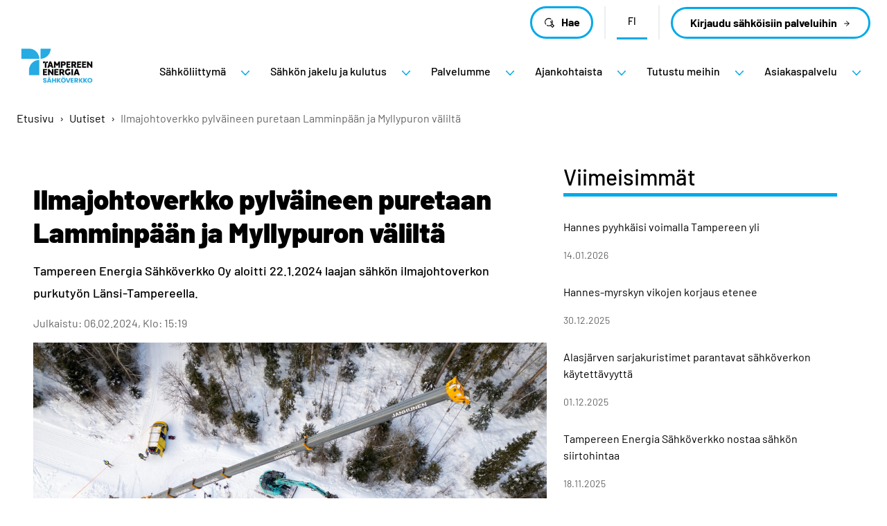

--- FILE ---
content_type: text/html; charset=UTF-8
request_url: https://www.tampereensahkoverkko.fi/uutiset/ilmajohtoverkko-pylvaineen-puretaan-lamminpaan-ja-myllypuron-valilta/
body_size: 18118
content:
<!doctype html>
<html lang="fi">
<head>
	<meta charset="utf-8">
	<meta http-equiv="x-ua-compatible" content="ie=edge">
	<meta name="viewport" content="width=device-width, initial-scale=1">
	
<script id='polyfills' data-polyfill='https://www.tampereensahkoverkko.fi/wp-content/themes/tampereen-energia/dist/scripts/polyfills-2c54fbced47cd9432c54.js'>(function(){var t=document.getElementById("polyfills").dataset.polyfill,e=!0;try{eval("async function() {}")}catch(t){e=!1}if(!e){var a=document.createElement("script");a.src=t,a.type="text/javascript",a.async=!1,document.getElementsByTagName("script")[0].parentNode.appendChild(a)}})();</script>
	<!-- cookiebot script start -->
	<script id="Cookiebot" src="https://consent.cookiebot.com/uc.js" data-culture="fi" data-cbid="7454bd40-be52-42e4-b356-12bd95de7ae2" data-blockingmode="auto"
	        type="text/javascript"></script>
	<!-- cookiebot script end -->
	<title>Ilmajohdon purku Lamminpäässä - Tampereen Energia Sähköverkko</title>
		<style>img:is([sizes="auto" i], [sizes^="auto," i]) { contain-intrinsic-size: 3000px 1500px }</style>
	
<!-- The SEO Framework by Sybre Waaijer -->
<meta name="robots" content="max-snippet:-1,max-image-preview:large,max-video-preview:-1" />
<link rel="canonical" href="https://www.tampereensahkoverkko.fi/uutiset/ilmajohtoverkko-pylvaineen-puretaan-lamminpaan-ja-myllypuron-valilta/" />
<meta name="description" content="Ilmajohdon on jo korvannut maakaapeli, joka asennettiin paikoilleen viime syksynä. Maakaapelointi vähentää verkon vikaantumisia, tehostaa maankäyttöä…" />
<meta property="og:type" content="article" />
<meta property="og:locale" content="fi_FI" />
<meta property="og:site_name" content="Tampereen Energia Sähköverkko" />
<meta property="og:title" content="Ilmajohdon purku Lamminpäässä" />
<meta property="og:description" content="Ilmajohdon on jo korvannut maakaapeli, joka asennettiin paikoilleen viime syksynä. Maakaapelointi vähentää verkon vikaantumisia, tehostaa maankäyttöä, lisää toimitusvarmuutta kaikissa sääolosuhteissa…" />
<meta property="og:url" content="https://www.tampereensahkoverkko.fi/uutiset/ilmajohtoverkko-pylvaineen-puretaan-lamminpaan-ja-myllypuron-valilta/" />
<meta property="og:image" content="https://www.tampereensahkoverkko.fi/wp-content/uploads/sites/3/2023/10/tiedote_10102023_pylvas-2048x1389.jpg" />
<meta property="og:image:width" content="2048" />
<meta property="og:image:height" content="1389" />
<meta property="article:published_time" content="2024-02-06T13:19:31+00:00" />
<meta property="article:modified_time" content="2025-09-09T04:46:47+00:00" />
<meta name="twitter:card" content="summary_large_image" />
<meta name="twitter:title" content="Ilmajohdon purku Lamminpäässä" />
<meta name="twitter:description" content="Ilmajohdon on jo korvannut maakaapeli, joka asennettiin paikoilleen viime syksynä. Maakaapelointi vähentää verkon vikaantumisia, tehostaa maankäyttöä, lisää toimitusvarmuutta kaikissa sääolosuhteissa…" />
<meta name="twitter:image" content="https://www.tampereensahkoverkko.fi/wp-content/uploads/sites/3/2023/10/tiedote_10102023_pylvas-2048x1389.jpg" />
<script type="application/ld+json">{"@context":"https://schema.org","@graph":[{"@type":"WebSite","@id":"https://www.tampereensahkoverkko.fi/#/schema/WebSite","url":"https://www.tampereensahkoverkko.fi/","name":"Tampereen Energia Sähköverkko","inLanguage":"fi","potentialAction":{"@type":"SearchAction","target":{"@type":"EntryPoint","urlTemplate":"https://www.tampereensahkoverkko.fi/search/{search_term_string}/"},"query-input":"required name=search_term_string"},"publisher":{"@type":"Organization","@id":"https://www.tampereensahkoverkko.fi/#/schema/Organization","name":"Tampereen Energia Sähköverkko","url":"https://www.tampereensahkoverkko.fi/"}},{"@type":"WebPage","@id":"https://www.tampereensahkoverkko.fi/uutiset/ilmajohtoverkko-pylvaineen-puretaan-lamminpaan-ja-myllypuron-valilta/","url":"https://www.tampereensahkoverkko.fi/uutiset/ilmajohtoverkko-pylvaineen-puretaan-lamminpaan-ja-myllypuron-valilta/","name":"Ilmajohdon purku Lamminpäässä - Tampereen Energia Sähköverkko","description":"Ilmajohdon on jo korvannut maakaapeli, joka asennettiin paikoilleen viime syksynä. Maakaapelointi vähentää verkon vikaantumisia, tehostaa maankäyttöä…","inLanguage":"fi","isPartOf":{"@id":"https://www.tampereensahkoverkko.fi/#/schema/WebSite"},"breadcrumb":{"@type":"BreadcrumbList","@id":"https://www.tampereensahkoverkko.fi/#/schema/BreadcrumbList","itemListElement":[{"@type":"ListItem","position":1,"item":"https://www.tampereensahkoverkko.fi/","name":"Tampereen Energia Sähköverkko"},{"@type":"ListItem","position":2,"item":"https://www.tampereensahkoverkko.fi/uutiset/","name":"Uutiset"},{"@type":"ListItem","position":3,"item":"https://www.tampereensahkoverkko.fi/category/uutiset/","name":"Uutinen"},{"@type":"ListItem","position":4,"name":"Ilmajohdon purku Lamminpäässä"}]},"potentialAction":{"@type":"ReadAction","target":"https://www.tampereensahkoverkko.fi/uutiset/ilmajohtoverkko-pylvaineen-puretaan-lamminpaan-ja-myllypuron-valilta/"},"datePublished":"2024-02-06T13:19:31+00:00","dateModified":"2025-09-09T04:46:47+00:00","author":{"@type":"Person","@id":"https://www.tampereensahkoverkko.fi/#/schema/Person/a9e6f0f7cf8befad00a5a7b1bd9bf00a","name":"Riitta Savola"}}]}</script>
<!-- / The SEO Framework by Sybre Waaijer | 3.38ms meta | 0.16ms boot -->

<link rel='dns-prefetch' href='//assets.juicer.io' />
<link rel='stylesheet' id='wp-block-library-css' href='https://www.tampereensahkoverkko.fi/wp-includes/css/dist/block-library/style.min.css?ver=43182ff866f65d7aa343b2a695ff6fcc' type='text/css' media='all' />
<style id='wp-block-library-inline-css' type='text/css'>

		.wp-block-pullquote {
			padding: 3em 0 !important;

			blockquote {
				margin: 0 0 1rem !important;
			}
		}

		.wp-block-quote {
			cite {
				display: inline;
			}
		}
</style>
<style id='safe-svg-svg-icon-style-inline-css' type='text/css'>
.safe-svg-cover{text-align:center}.safe-svg-cover .safe-svg-inside{display:inline-block;max-width:100%}.safe-svg-cover svg{fill:currentColor;height:100%;max-height:100%;max-width:100%;width:100%}

</style>
<style id='valu-meter-campaign-style-inline-css' type='text/css'>
.wp-block-valu-meter-campaign.aligncenter{display:flex;flex-wrap:wrap;justify-content:center}.wp-block-valu-meter-campaign__content-wrap{max-width:420px;width:420px}.wp-block-valu-meter-campaign.aligncenter .wp-block-valu-meter-campaign__content-wrap{max-width:500px;width:500px}.wp-block-valu-meter-campaign__input-container label{display:grid;gap:.5rem;grid-template-columns:repeat(1,minmax(10px,1fr))}.editor-styles-wrapper .wp-block-valu-meter-campaign__input-container label{display:grid}.wp-block-valu-meter-campaign__input-container input{border:2px solid var(--brand-primary);border-radius:36px;max-width:320px;padding:.25rem 1rem;width:100%}.wp-block-valu-meter-campaign.aligncenter .wp-block-valu-meter-campaign__input-container input{max-width:100%}.wp-block-valu-meter-campaign__results{background-color:var(--color-alabaster);margin-top:1rem;opacity:0;padding:1rem;transition:all .2s}.wp-block-valu-meter-campaign__results ul{display:grid;gap:1rem;grid-template-columns:repeat(1,minmax(10px,1fr));list-style:none;margin:0;padding-left:0}.editor-styles-wrapper .wp-block-valu-meter-campaign__results ul{padding-left:0}.wp-block-valu-meter-campaign__results--showing-results{opacity:1}.wp-block-valu-meter-campaign__data p{margin-bottom:0}.wp-block-valu-meter-campaign__data-title{font-weight:700;margin-bottom:.25rem}.wp-block-valu-meter-campaign__error-message{background-color:var(--color-alabaster);display:block;margin-top:1rem;opacity:0;padding:1rem;transition:all .2s}.wp-block-valu-meter-campaign__error-message--has-error{opacity:1}.wp-block-valu-meter-campaign__error-message--showing-results{display:none}.wp-block-valu-meter-campaign__loading-spinner{display:none;height:32px;margin-top:1rem;transition:all .2s;width:32px}.wp-block-valu-meter-campaign__loading-spinner--is-loading{display:block}.wp-block-valu-meter-campaign__loading-spinner svg{height:100%;width:100%}.wp-block-valu-meter-campaign__sr-text{border:0;clip:rect(1px,1px,1px,1px);clip-path:inset(50%);height:1px;margin:-1px;overflow:hidden;padding:0;position:absolute;width:1px;word-wrap:normal}.wp-block-valu-meter-campaign__editor-notice{flex-basis:100%;width:100%}.wp-block-valu-meter-campaign.aligncenter .wp-block-valu-meter-campaign__editor-notice{text-align:center}

</style>
<style id='valu-worksites-style-inline-css' type='text/css'>
.wp-block-valu-worksites{margin-bottom:2rem;position:relative}.wp-block-valu-worksites__content-wrap{position:relative}.wp-block-valu-worksites__map{background-color:var(--color-light-gray);height:500px;overflow:hidden;width:100%}.wp-block-valu-worksites__loading{align-items:center;background-color:hsla(0,0%,100%,.8);display:flex;flex-direction:column;height:100%;justify-content:center;left:0;opacity:0;position:absolute;top:0;transition:opacity .3s,visibility .3s;visibility:hidden;width:100%;z-index:10}.wp-block-valu-worksites__loading--is-loading{opacity:1;visibility:visible}.wp-block-valu-worksites__loading p{font-weight:500;margin-top:1rem}.wp-block-valu-worksites__error{background-color:#f8d7da;border-radius:4px;color:#721c24;display:none;margin-top:1rem;padding:1rem}.wp-block-valu-worksites__error--has-error{display:block}.wp-block-valu-worksites__popup{background-color:#fff;border-radius:4px;border-bottom-left-radius:0;box-shadow:0 2px 10px rgba(0,0,0,.1);max-width:70vw;min-width:200px;opacity:0;padding:1rem;position:relative;z-index:20}@media(min-width:600px){.wp-block-valu-worksites__popup{max-width:300px;width:300px}}.wp-block-valu-worksites__popup:after{bottom:-12px;clip-path:polygon(50% 0,0 100%,100% 100%);height:12px;transform:rotate(180deg)}.wp-block-valu-worksites__popup:after,.wp-block-valu-worksites__popup:before{background-color:var(--color-white);content:"";left:0;position:absolute;width:20px}.wp-block-valu-worksites__popup:before{bottom:0;height:2px}.wp-block-valu-worksites__popup--is-visible{opacity:1}.wp-block-valu-worksites__popup-content h3{font-size:1.2rem;line-height:1.3;margin-bottom:1rem;margin-top:0;padding-right:1.25rem}.wp-block-valu-worksites__popup-close{align-items:center;background-color:var(--color-light-gray);border:none;border-radius:50%;cursor:pointer;display:flex;font-size:18px;height:24px;justify-content:center;line-height:1;padding:0;position:absolute;right:.5rem;top:.5rem;width:24px}.wp-block-valu-worksites__popup-close:active,.wp-block-valu-worksites__popup-close:focus,.wp-block-valu-worksites__popup-close:hover{background-color:var(--color-iron)}.wp-block-valu-worksites__popup-close svg{height:.5625rem;width:.5625rem}.wp-block-valu-worksites__popup-details{font-size:.9rem}.wp-block-valu-worksites__popup-label{color:#666;font-weight:600;margin-bottom:.2rem;margin-top:.8rem}.wp-block-valu-worksites__feedback-button-container{margin-top:1.5rem}.wp-block-valu-worksites__feedback-button{background-color:var(--brand-primary);border:none;border-radius:4px;border-radius:1.875rem;color:var(--color-black);cursor:pointer;display:inline-block;font-size:.9rem;font-weight:500;padding:.5rem 1rem;transition:background-color .2s}.wp-block-valu-worksites__feedback-button:active,.wp-block-valu-worksites__feedback-button:focus,.wp-block-valu-worksites__feedback-button:hover{background-color:var(--brand-quaternary)}.ol-control{border-radius:4px;bottom:1rem;box-shadow:2px 3px 11px 1px rgba(var(--color-porcelain),.69);display:flex;flex-direction:column;overflow:hidden;position:absolute;right:1rem}.ol-control button{align-items:center;background:none;background-color:var(--color-white);border:0;border-radius:0;color:inherit;color:var(--color-dark-gray);display:flex;font:inherit;font-size:1.125rem;font-weight:700;height:32px;justify-content:center;line-height:normal;line-height:1;max-height:32px;max-width:32px;min-height:32px;min-width:32px;overflow:visible;padding:.5rem;width:32px}.ol-control button:nth-child(1n){padding-bottom:calc(.5rem + 1px)}.ol-control button:nth-child(2n){position:relative}.ol-control button:nth-child(2n):before{background-color:var(--color-iron);content:"";height:1px;position:absolute;right:6px;top:0;width:calc(100% - 12px)}

</style>
<style id='global-styles-inline-css' type='text/css'>
:root{--wp--preset--aspect-ratio--square: 1;--wp--preset--aspect-ratio--4-3: 4/3;--wp--preset--aspect-ratio--3-4: 3/4;--wp--preset--aspect-ratio--3-2: 3/2;--wp--preset--aspect-ratio--2-3: 2/3;--wp--preset--aspect-ratio--16-9: 16/9;--wp--preset--aspect-ratio--9-16: 9/16;--wp--preset--color--black: #000000;--wp--preset--color--cyan-bluish-gray: #abb8c3;--wp--preset--color--white: #ffffff;--wp--preset--color--pale-pink: #f78da7;--wp--preset--color--vivid-red: #cf2e2e;--wp--preset--color--luminous-vivid-orange: #ff6900;--wp--preset--color--luminous-vivid-amber: #fcb900;--wp--preset--color--light-green-cyan: #7bdcb5;--wp--preset--color--vivid-green-cyan: #00d084;--wp--preset--color--pale-cyan-blue: #8ed1fc;--wp--preset--color--vivid-cyan-blue: #0693e3;--wp--preset--color--vivid-purple: #9b51e0;--wp--preset--gradient--vivid-cyan-blue-to-vivid-purple: linear-gradient(135deg,rgba(6,147,227,1) 0%,rgb(155,81,224) 100%);--wp--preset--gradient--light-green-cyan-to-vivid-green-cyan: linear-gradient(135deg,rgb(122,220,180) 0%,rgb(0,208,130) 100%);--wp--preset--gradient--luminous-vivid-amber-to-luminous-vivid-orange: linear-gradient(135deg,rgba(252,185,0,1) 0%,rgba(255,105,0,1) 100%);--wp--preset--gradient--luminous-vivid-orange-to-vivid-red: linear-gradient(135deg,rgba(255,105,0,1) 0%,rgb(207,46,46) 100%);--wp--preset--gradient--very-light-gray-to-cyan-bluish-gray: linear-gradient(135deg,rgb(238,238,238) 0%,rgb(169,184,195) 100%);--wp--preset--gradient--cool-to-warm-spectrum: linear-gradient(135deg,rgb(74,234,220) 0%,rgb(151,120,209) 20%,rgb(207,42,186) 40%,rgb(238,44,130) 60%,rgb(251,105,98) 80%,rgb(254,248,76) 100%);--wp--preset--gradient--blush-light-purple: linear-gradient(135deg,rgb(255,206,236) 0%,rgb(152,150,240) 100%);--wp--preset--gradient--blush-bordeaux: linear-gradient(135deg,rgb(254,205,165) 0%,rgb(254,45,45) 50%,rgb(107,0,62) 100%);--wp--preset--gradient--luminous-dusk: linear-gradient(135deg,rgb(255,203,112) 0%,rgb(199,81,192) 50%,rgb(65,88,208) 100%);--wp--preset--gradient--pale-ocean: linear-gradient(135deg,rgb(255,245,203) 0%,rgb(182,227,212) 50%,rgb(51,167,181) 100%);--wp--preset--gradient--electric-grass: linear-gradient(135deg,rgb(202,248,128) 0%,rgb(113,206,126) 100%);--wp--preset--gradient--midnight: linear-gradient(135deg,rgb(2,3,129) 0%,rgb(40,116,252) 100%);--wp--preset--font-size--small: 13px;--wp--preset--font-size--medium: 20px;--wp--preset--font-size--large: 36px;--wp--preset--font-size--x-large: 42px;--wp--preset--spacing--20: 0.44rem;--wp--preset--spacing--30: 0.67rem;--wp--preset--spacing--40: 1rem;--wp--preset--spacing--50: 1.5rem;--wp--preset--spacing--60: 2.25rem;--wp--preset--spacing--70: 3.38rem;--wp--preset--spacing--80: 5.06rem;--wp--preset--shadow--natural: 6px 6px 9px rgba(0, 0, 0, 0.2);--wp--preset--shadow--deep: 12px 12px 50px rgba(0, 0, 0, 0.4);--wp--preset--shadow--sharp: 6px 6px 0px rgba(0, 0, 0, 0.2);--wp--preset--shadow--outlined: 6px 6px 0px -3px rgba(255, 255, 255, 1), 6px 6px rgba(0, 0, 0, 1);--wp--preset--shadow--crisp: 6px 6px 0px rgba(0, 0, 0, 1);}:where(.is-layout-flex){gap: 0.5em;}:where(.is-layout-grid){gap: 0.5em;}body .is-layout-flex{display: flex;}.is-layout-flex{flex-wrap: wrap;align-items: center;}.is-layout-flex > :is(*, div){margin: 0;}body .is-layout-grid{display: grid;}.is-layout-grid > :is(*, div){margin: 0;}:where(.wp-block-columns.is-layout-flex){gap: 2em;}:where(.wp-block-columns.is-layout-grid){gap: 2em;}:where(.wp-block-post-template.is-layout-flex){gap: 1.25em;}:where(.wp-block-post-template.is-layout-grid){gap: 1.25em;}.has-black-color{color: var(--wp--preset--color--black) !important;}.has-cyan-bluish-gray-color{color: var(--wp--preset--color--cyan-bluish-gray) !important;}.has-white-color{color: var(--wp--preset--color--white) !important;}.has-pale-pink-color{color: var(--wp--preset--color--pale-pink) !important;}.has-vivid-red-color{color: var(--wp--preset--color--vivid-red) !important;}.has-luminous-vivid-orange-color{color: var(--wp--preset--color--luminous-vivid-orange) !important;}.has-luminous-vivid-amber-color{color: var(--wp--preset--color--luminous-vivid-amber) !important;}.has-light-green-cyan-color{color: var(--wp--preset--color--light-green-cyan) !important;}.has-vivid-green-cyan-color{color: var(--wp--preset--color--vivid-green-cyan) !important;}.has-pale-cyan-blue-color{color: var(--wp--preset--color--pale-cyan-blue) !important;}.has-vivid-cyan-blue-color{color: var(--wp--preset--color--vivid-cyan-blue) !important;}.has-vivid-purple-color{color: var(--wp--preset--color--vivid-purple) !important;}.has-black-background-color{background-color: var(--wp--preset--color--black) !important;}.has-cyan-bluish-gray-background-color{background-color: var(--wp--preset--color--cyan-bluish-gray) !important;}.has-white-background-color{background-color: var(--wp--preset--color--white) !important;}.has-pale-pink-background-color{background-color: var(--wp--preset--color--pale-pink) !important;}.has-vivid-red-background-color{background-color: var(--wp--preset--color--vivid-red) !important;}.has-luminous-vivid-orange-background-color{background-color: var(--wp--preset--color--luminous-vivid-orange) !important;}.has-luminous-vivid-amber-background-color{background-color: var(--wp--preset--color--luminous-vivid-amber) !important;}.has-light-green-cyan-background-color{background-color: var(--wp--preset--color--light-green-cyan) !important;}.has-vivid-green-cyan-background-color{background-color: var(--wp--preset--color--vivid-green-cyan) !important;}.has-pale-cyan-blue-background-color{background-color: var(--wp--preset--color--pale-cyan-blue) !important;}.has-vivid-cyan-blue-background-color{background-color: var(--wp--preset--color--vivid-cyan-blue) !important;}.has-vivid-purple-background-color{background-color: var(--wp--preset--color--vivid-purple) !important;}.has-black-border-color{border-color: var(--wp--preset--color--black) !important;}.has-cyan-bluish-gray-border-color{border-color: var(--wp--preset--color--cyan-bluish-gray) !important;}.has-white-border-color{border-color: var(--wp--preset--color--white) !important;}.has-pale-pink-border-color{border-color: var(--wp--preset--color--pale-pink) !important;}.has-vivid-red-border-color{border-color: var(--wp--preset--color--vivid-red) !important;}.has-luminous-vivid-orange-border-color{border-color: var(--wp--preset--color--luminous-vivid-orange) !important;}.has-luminous-vivid-amber-border-color{border-color: var(--wp--preset--color--luminous-vivid-amber) !important;}.has-light-green-cyan-border-color{border-color: var(--wp--preset--color--light-green-cyan) !important;}.has-vivid-green-cyan-border-color{border-color: var(--wp--preset--color--vivid-green-cyan) !important;}.has-pale-cyan-blue-border-color{border-color: var(--wp--preset--color--pale-cyan-blue) !important;}.has-vivid-cyan-blue-border-color{border-color: var(--wp--preset--color--vivid-cyan-blue) !important;}.has-vivid-purple-border-color{border-color: var(--wp--preset--color--vivid-purple) !important;}.has-vivid-cyan-blue-to-vivid-purple-gradient-background{background: var(--wp--preset--gradient--vivid-cyan-blue-to-vivid-purple) !important;}.has-light-green-cyan-to-vivid-green-cyan-gradient-background{background: var(--wp--preset--gradient--light-green-cyan-to-vivid-green-cyan) !important;}.has-luminous-vivid-amber-to-luminous-vivid-orange-gradient-background{background: var(--wp--preset--gradient--luminous-vivid-amber-to-luminous-vivid-orange) !important;}.has-luminous-vivid-orange-to-vivid-red-gradient-background{background: var(--wp--preset--gradient--luminous-vivid-orange-to-vivid-red) !important;}.has-very-light-gray-to-cyan-bluish-gray-gradient-background{background: var(--wp--preset--gradient--very-light-gray-to-cyan-bluish-gray) !important;}.has-cool-to-warm-spectrum-gradient-background{background: var(--wp--preset--gradient--cool-to-warm-spectrum) !important;}.has-blush-light-purple-gradient-background{background: var(--wp--preset--gradient--blush-light-purple) !important;}.has-blush-bordeaux-gradient-background{background: var(--wp--preset--gradient--blush-bordeaux) !important;}.has-luminous-dusk-gradient-background{background: var(--wp--preset--gradient--luminous-dusk) !important;}.has-pale-ocean-gradient-background{background: var(--wp--preset--gradient--pale-ocean) !important;}.has-electric-grass-gradient-background{background: var(--wp--preset--gradient--electric-grass) !important;}.has-midnight-gradient-background{background: var(--wp--preset--gradient--midnight) !important;}.has-small-font-size{font-size: var(--wp--preset--font-size--small) !important;}.has-medium-font-size{font-size: var(--wp--preset--font-size--medium) !important;}.has-large-font-size{font-size: var(--wp--preset--font-size--large) !important;}.has-x-large-font-size{font-size: var(--wp--preset--font-size--x-large) !important;}
:where(.wp-block-post-template.is-layout-flex){gap: 1.25em;}:where(.wp-block-post-template.is-layout-grid){gap: 1.25em;}
:where(.wp-block-columns.is-layout-flex){gap: 2em;}:where(.wp-block-columns.is-layout-grid){gap: 2em;}
:root :where(.wp-block-pullquote){font-size: 1.5em;line-height: 1.6;}
</style>
<link rel='stylesheet' id='valu-juicer-style-css' href='https://assets.juicer.io/embed.css?ver=43182ff866f65d7aa343b2a695ff6fcc' type='text/css' media='all' />
<link rel='stylesheet' id='styles/main-css' href='https://www.tampereensahkoverkko.fi/wp-content/themes/tampereen-energia/dist/styles/main.css?ver=323c756adc458618e123366467ffe4f4' type='text/css' media='all' />
<script type='text/javascript' data-cookieconsent='ignore' src="https://www.tampereensahkoverkko.fi/wp-includes/js/jquery/jquery.min.js?ver=043d7303c7b7c360508a6070139fab03" id="jquery-core-js"></script>
<script type='text/javascript' data-cookieconsent='ignore' src="https://www.tampereensahkoverkko.fi/wp-includes/js/jquery/jquery-migrate.min.js?ver=b9ccde393b79b776be33b546914a8c6d" id="jquery-migrate-js"></script>
<link rel="alternate" title="oEmbed (JSON)" type="application/json+oembed" href="https://www.tampereensahkoverkko.fi/wp-json/oembed/1.0/embed?url=https%3A%2F%2Fwww.tampereensahkoverkko.fi%2Fuutiset%2Filmajohtoverkko-pylvaineen-puretaan-lamminpaan-ja-myllypuron-valilta%2F&#038;lang=fi" />
<link rel="alternate" title="oEmbed (XML)" type="text/xml+oembed" href="https://www.tampereensahkoverkko.fi/wp-json/oembed/1.0/embed?url=https%3A%2F%2Fwww.tampereensahkoverkko.fi%2Fuutiset%2Filmajohtoverkko-pylvaineen-puretaan-lamminpaan-ja-myllypuron-valilta%2F&#038;format=xml&#038;lang=fi" />
    <script>
    window.dataLayer = window.dataLayer || [];
    window.dataLayer.push({
        'valu_wpgtm_siteID': 3,
        'valu_wpgtm_mode' : 'production'
    });

        </script>

		<script
		data-cookieconsent="ignore"	>
		(function(w,d,s,l,i){w[l]=w[l]||[];w[l].push({'gtm.start':
            new Date().getTime(),event:'gtm.js'});var f=d.getElementsByTagName(s)[0],
        j=d.createElement(s),dl=l!='dataLayer'?'&l='+l:'';j.async=true;j.src=
        'https://www.googletagmanager.com/gtm.js?id='+i+dl;f.parentNode.insertBefore(j,f);
    })(window,document,'script','dataLayer','GTM-PLKVGGF6');
    </script>
	<script type='application/json' id='valu-search'>{"showInSearch":true,"contentSelector":"","contentNoHighlightSelector":"","cleanupSelector":"","title":"Ilmajohtoverkko pylv\u00e4ineen puretaan Lamminp\u00e4\u00e4n ja Myllypuron v\u00e4lilt\u00e4","created":"2024-02-06T15:19:31+02:00","modified":"2025-09-09T07:46:47+03:00","tags":["wordpress","domain\/www.tampereensahkoverkko.fi\/wordpress","wp_post_type\/news","domain\/www.tampereensahkoverkko.fi\/wp_post_type\/news","wp_blog_name\/tampereen-energia-sahkoverkko","domain\/www.tampereensahkoverkko.fi\/wp_blog_name\/tampereen-energia-sahkoverkko","public","domain\/www.tampereensahkoverkko.fi\/wp_taxonomy\/category\/uutiset","wp_taxonomy\/category\/uutiset","domain\/www.tampereensahkoverkko.fi\/wp_taxonomy\/post_tag\/ilmajohtoverkko","wp_taxonomy\/post_tag\/ilmajohtoverkko","domain\/www.tampereensahkoverkko.fi\/wp_taxonomy\/post_tag\/maakaapeli","wp_taxonomy\/post_tag\/maakaapeli"],"superwords":[],"customFields":{"date":[],"keyword":{"postTypeName":"Uutinen"},"number":[]},"language":"fi"}</script>		<meta name="google-site-verification" content="uZCBj6T3z5_i5kbXJKWYBsGQWj9IgxALyAK8yGsK-3c"/>
		<link rel="icon" href="https://www.tampereensahkoverkko.fi/wp-content/uploads/sites/3/2023/05/tampereen_energia_sahkoverkko_faviconartboard-1.svg" sizes="32x32" />
<link rel="icon" href="https://www.tampereensahkoverkko.fi/wp-content/uploads/sites/3/2023/05/tampereen_energia_sahkoverkko_faviconartboard-1.svg" sizes="192x192" />
<link rel="apple-touch-icon" href="https://www.tampereensahkoverkko.fi/wp-content/uploads/sites/3/2023/05/tampereen_energia_sahkoverkko_faviconartboard-1.svg" />
<meta name="msapplication-TileImage" content="https://www.tampereensahkoverkko.fi/wp-content/uploads/sites/3/2023/05/tampereen_energia_sahkoverkko_faviconartboard-1.svg" />
		<style>
            :root {
			 --brand-primary: #00a9e8;
			 --brand-secondary: #003e6d;
			 --brand-tertiary: #96acc9;
			 --brand-quaternary: #aae0f9;
			            }
		</style>
		</head>
<body class="wp-singular news-template-default single single-news postid-4797 wp-theme-tampereen-energia sp-site-settings sp-theme-customizer sp-header sp-mega-menu sp-mobile-menu sp-footer sp-big-lift sp-campaign-hero sp-contact sp-faq sp-gb-cta sp-main-page-hero sp-gb-text-image-columns sp-content-page-hero sp-article-page-hero sp-gb-number-icon-lifts sp-404-page sp-event sp-gb-gravity-fields-form sp-gb-juicer sp-gb-fact-box sp-findkit sp-gb-contact-lead sp-gb-topical-list sp-archive sp-gb-event-list sp-gb-video-embed sp-gb-page-list sp-product sp-gb-product-lifts sp-emergency-notice sp-quick-link-list sp-gb-newsletter sp-gb-button sp-gb-m-chart sp-gb-contract sp-gb-landbot sp-gb-job-hero sp-gb-job-list sp-portal-login-releases production site-sahkoverkko">

    <noscript>
        <iframe src="https://www.googletagmanager.com/ns.html?id=GTM-PLKVGGF6"
                height="0" width="0" style="display:none;visibility:hidden"></iframe>
    </noscript>
    
<!--[if IE]>
<div class="alert alert-warning">
	Käytät &lt;strong&gt;vanhentunutta&lt;/strong&gt; selainta. Ole hyvä ja &lt;a href=”http://browsehappy.com/”&gt;päivitä selaimesi&lt;/a&gt; parantaaksesi käyttökokemustasi.</div>
<![endif]-->


<header id="header" class="header" role="banner">
	<a class="header__skip-link" href="#content" tabindex="1">
		Siirry sisältöön	</a>

	<div class="header__container header__container--mobile container-fluid js-header-container-mobile">
		<div class="header__top header__top--mobile">
			<div class="header__wrap header__wrap--top header__wrap--top-mobile">
				<div class="header__logo">
					<a href="https://www.tampereensahkoverkko.fi/" rel="home"
					   class="header__site-branding-link"
					   aria-label="Tampereen Energia Sähköverkko">
						<span class="screen-reader-text">Tampereen Energia Sähköverkko</span>
													<img width="1417" height="775" src="https://www.tampereensahkoverkko.fi/wp-content/uploads/sites/3/2023/08/trenrg_logo_sahkoverkko_-2.png" class="attachment-full size-full" alt="" decoding="async" fetchpriority="high" srcset="https://www.tampereensahkoverkko.fi/wp-content/uploads/sites/3/2023/08/trenrg_logo_sahkoverkko_-2.png 1417w, https://www.tampereensahkoverkko.fi/wp-content/uploads/sites/3/2023/08/trenrg_logo_sahkoverkko_-2-840x459.png 840w, https://www.tampereensahkoverkko.fi/wp-content/uploads/sites/3/2023/08/trenrg_logo_sahkoverkko_-2-1240x678.png 1240w, https://www.tampereensahkoverkko.fi/wp-content/uploads/sites/3/2023/08/trenrg_logo_sahkoverkko_-2-370x202.png 370w, https://www.tampereensahkoverkko.fi/wp-content/uploads/sites/3/2023/08/trenrg_logo_sahkoverkko_-2-768x420.png 768w" sizes="(max-width: 1417px) 100vw, 1417px" />											</a>
				</div>

				
<div class="header__mobile-buttons">
		<div class="header__search-button">
			<button class="b-button b-button--only-border b-button--search b-button--icon-left">

					<span class="b-button__icon b-button__icon--search" aria-hidden="true">
				<svg viewBox="0 0 20 21" xmlns="http://www.w3.org/2000/svg"><path fill-rule="evenodd" clip-rule="evenodd" d="M13.1 11.827c-.028.04-.053.082-.084.12.03-.038.056-.08.084-.12zm-1.72 1.545h-.059.059zm1.157-.87v.002c-.021.02-.042.042-.065.062l.065-.064zm.915-1.24l-.027.053a3.863 3.863 0 01-.004.002l.03-.055z"/><path fill-rule="evenodd" clip-rule="evenodd" d="M12.723 14.082a.774.774 0 01.032-.024l.105-.08.078-.06a3.853 3.853 0 00.177-.146 8.454 8.454 0 00.36-.332 6.897 6.897 0 00.642-.752l1.94 1.94-1.395 1.395-1.94-1.94zm2.086-2.577a6.617 6.617 0 00-.552-6.396l-.958.958a5.27 5.27 0 01.153 5.195l-.027.053a5.25 5.25 0 01-.325.512c-.028.04-.054.082-.084.12a4.87 4.87 0 01-.48.555v.002c-.02.02-.041.042-.063.061a5.126 5.126 0 01-.648.528c-.027.02-.054.037-.082.056a6.035 6.035 0 01-.168.106l-.111.068a1.356 1.356 0 01-.056.032l-.028.017-.026.015a5.277 5.277 0 01-5.254-.122l-.958.959a6.618 6.618 0 003.7 1.129 6.56 6.56 0 002.695-.58l3.125 3.123 3.269-3.268-3.122-3.123zM5.128 5.094a5.222 5.222 0 013.704-1.532c1.15 0 2.3.377 3.249 1.128l.942-.942c-2.576-2.14-6.418-2.005-8.833.41-2.414 2.414-2.55 6.256-.41 8.832l.943-.942a5.246 5.246 0 01.405-6.954z"/><path fill-rule="evenodd" clip-rule="evenodd" d="M12.872 10.938l-1.178-.61c.55-1.063.127-1.989-.192-2.464a2.48 2.48 0 00-.267-.34l.935-.938c.09.089.187.199.284.326.627.82 1.275 2.37.418 4.026z"/></svg>			</span>
		
		<span class="b-button__title b-button--only-border-title b-button--search-title b-button--icon-left-title">
			Hae		</span>

			</button>
	</div>

	<button class="header-primary-nav-toggle hamburger hamburger--slider js-menu-toggle" data-header-toggle="primary-nav"
	        type="button"
	        aria-label="Menu">
	<span class="hamburger-box">
		<span class="hamburger-inner"></span>
	</span>
	</button>
</div>
			</div>
		</div>

		<div class="header__bottom header__bottom--mobile">
			<div class="header__wrap header__wrap--bottom header__wrap--bottom-mobile js-mobile-menu">
					<div class="header__lang-menu js-lang-menu">
		<nav class="header__lang-menu-nav" aria-label="Kielivalintavalikko">
			<ul aria-label="Kielivalintavalikko" class="header__lang-menu-list">
															<li aria-hidden="true" class="header__lang-menu-item header__lang-menu-item--current">
							<span>fi</span>
						</li>
												</ul>
		</nav>
	</div>
<div class="mobile-navigation js-mobile-navigation">
	<nav id="mobile-nav" class="mobile-navigation__nav"
	     aria-label="Päävalikko">
		<ul aria-label=" Päävalikko" role="menu" class="mobile-navigation-lvl-1"><li role="none" class="mobile-navigation-lvl-1__item mobile-navigation-lvl-1__item--has-children menu-item menu-item-type-post_type menu-item-object-page menu-item-has-children"><a role="menuitem" class="mobile-navigation-lvl-1__link"  href="https://www.tampereensahkoverkko.fi/sahkoliittyma/">Sähköliittymä</a>
<button aria-haspopup='true' class="mobile-navigation__sub-menu-toggle" data-mobile-menu-toggle="sub-menu" aria-label="Avaa alavalikko" aria-expanded="false"><span class="mobile-navigation__sub-menu-toggle-icon" aria-hidden="true"><svg viewBox="0 0 16 9" fill="none" xmlns="http://www.w3.org/2000/svg"><path d="M15 1L8 8 1 1" stroke="#EF4523" stroke-width="2" stroke-linecap="round" stroke-linejoin="round"/></svg></span></button>

<ul role='menu' aria-hidden='true' class="mobile-navigation-lvl-2 mobile-navigation-lvl">
	<li role="none" class="mobile-navigation-lvl-2__item menu-item menu-item-type-post_type menu-item-object-page"><a role="menuitem" tabindex="-1" class="mobile-navigation-lvl-2__link"  href="https://www.tampereensahkoverkko.fi/sahkoliittyma/uusi-sahkoliittyma/">Uusi sähköliittymä</a></li>
	<li role="none" class="mobile-navigation-lvl-2__item menu-item menu-item-type-post_type menu-item-object-page"><a role="menuitem" tabindex="-1" class="mobile-navigation-lvl-2__link"  href="https://www.tampereensahkoverkko.fi/sahkoliittyma/sahkoliittyman-muutos/">Sähköliittymän muutos</a></li>
	<li role="none" class="mobile-navigation-lvl-2__item menu-item menu-item-type-post_type menu-item-object-page"><a role="menuitem" tabindex="-1" class="mobile-navigation-lvl-2__link"  href="https://www.tampereensahkoverkko.fi/sahkoliittyma/sahkoliittyman-irtisanominen/">Sähköliittymän irtisanominen</a></li>
	<li role="none" class="mobile-navigation-lvl-2__item menu-item menu-item-type-post_type menu-item-object-page"><a role="menuitem" tabindex="-1" class="mobile-navigation-lvl-2__link"  href="https://www.tampereensahkoverkko.fi/sahkoliittyma/maaraaikainen-sahkoliittyma/">Määräaikainen sähköliittymä</a></li>
	<li role="none" class="mobile-navigation-lvl-2__item menu-item menu-item-type-post_type menu-item-object-page"><a role="menuitem" tabindex="-1" class="mobile-navigation-lvl-2__link"  href="https://www.tampereensahkoverkko.fi/sahkoliittyma/aurinkopaneelien-liittaminen/">Aurinkopaneelien liittäminen sähköverkkoon</a></li>
	<li role="none" class="mobile-navigation-lvl-2__item menu-item menu-item-type-post_type menu-item-object-page"><a role="menuitem" tabindex="-1" class="mobile-navigation-lvl-2__link"  href="https://www.tampereensahkoverkko.fi/sahkoliittyma/tapahtumasahko/">Tapahtumasähkö</a></li>
	<li role="none" class="mobile-navigation-lvl-2__item menu-item menu-item-type-post_type menu-item-object-page"><a role="menuitem" tabindex="-1" class="mobile-navigation-lvl-2__link"  href="https://www.tampereensahkoverkko.fi/sahkoliittyma/sahkoliittymahinnastot/">Sähköliittymähinnastot ja liittymisehdot</a></li>
	<li role="none" class="mobile-navigation-lvl-2__item menu-item menu-item-type-post_type menu-item-object-page"><a role="menuitem" tabindex="-1" class="mobile-navigation-lvl-2__link"  href="https://www.tampereensahkoverkko.fi/sahkoliittyma/sahkoammattilaisille/">Sähköammattilaisille</a></li>
</ul>
</li>
<li role="none" class="mobile-navigation-lvl-1__item mobile-navigation-lvl-1__item--has-children menu-item menu-item-type-post_type menu-item-object-page menu-item-has-children"><a role="menuitem" class="mobile-navigation-lvl-1__link"  href="https://www.tampereensahkoverkko.fi/sahkon-jakelu-ja-kulutus/">Sähkön jakelu ja kulutus</a>
<button aria-haspopup='true' class="mobile-navigation__sub-menu-toggle" data-mobile-menu-toggle="sub-menu" aria-label="Avaa alavalikko" aria-expanded="false"><span class="mobile-navigation__sub-menu-toggle-icon" aria-hidden="true"><svg viewBox="0 0 16 9" fill="none" xmlns="http://www.w3.org/2000/svg"><path d="M15 1L8 8 1 1" stroke="#EF4523" stroke-width="2" stroke-linecap="round" stroke-linejoin="round"/></svg></span></button>

<ul role='menu' aria-hidden='true' class="mobile-navigation-lvl-2 mobile-navigation-lvl">
	<li role="none" class="mobile-navigation-lvl-2__item menu-item menu-item-type-post_type menu-item-object-page"><a role="menuitem" tabindex="-1" class="mobile-navigation-lvl-2__link"  href="https://www.tampereensahkoverkko.fi/sahkon-jakelu-ja-kulutus/sahkokatkot-2/">Sähkökatkot Tampereella</a></li>
	<li role="none" class="mobile-navigation-lvl-2__item menu-item menu-item-type-post_type menu-item-object-page"><a role="menuitem" tabindex="-1" class="mobile-navigation-lvl-2__link"  href="https://www.tampereensahkoverkko.fi/sahkon-jakelu-ja-kulutus/verkkopalvelutuotteet-hinnat-ja-sopimusehdot/">Verkkopalvelutuotteet, hinnat ja sopimusehdot</a></li>
	<li role="none" class="mobile-navigation-lvl-2__item menu-item menu-item-type-post_type menu-item-object-page"><a role="menuitem" tabindex="-1" class="mobile-navigation-lvl-2__link"  href="https://www.tampereensahkoverkko.fi/sahkon-jakelu-ja-kulutus/verkkoalueemme/">Verkkoalueemme</a></li>
	<li role="none" class="mobile-navigation-lvl-2__item menu-item menu-item-type-post_type menu-item-object-page"><a role="menuitem" tabindex="-1" class="mobile-navigation-lvl-2__link"  href="https://www.tampereensahkoverkko.fi/sahkon-jakelu-ja-kulutus/vierimetsanhoito/">Vierimetsänhoito</a></li>
	<li role="none" class="mobile-navigation-lvl-2__item menu-item menu-item-type-post_type menu-item-object-page"><a role="menuitem" tabindex="-1" class="mobile-navigation-lvl-2__link"  href="https://www.tampereensahkoverkko.fi/sahkon-jakelu-ja-kulutus/energiansaasto-2/">Energiansäästö</a></li>
	<li role="none" class="mobile-navigation-lvl-2__item menu-item menu-item-type-post_type menu-item-object-page"><a role="menuitem" tabindex="-1" class="mobile-navigation-lvl-2__link"  href="https://www.tampereensahkoverkko.fi/sahkoauton-lataaminen/">Sähköauton lataaminen</a></li>
	<li role="none" class="mobile-navigation-lvl-2__item menu-item menu-item-type-post_type menu-item-object-page"><a role="menuitem" tabindex="-1" class="mobile-navigation-lvl-2__link"  href="https://www.tampereensahkoverkko.fi/sahkon-jakelu-ja-kulutus/aurinkosahko-ja-sahkon-pientuotanto/">Aurinkopaneelit ja sähkön pientuotanto</a></li>
	<li role="none" class="mobile-navigation-lvl-2__item menu-item menu-item-type-post_type menu-item-object-page"><a role="menuitem" tabindex="-1" class="mobile-navigation-lvl-2__link"  href="https://www.tampereensahkoverkko.fi/sahkon-jakelu-ja-kulutus/energiayhteisot/">Energiayhteisöt</a></li>
	<li role="none" class="mobile-navigation-lvl-2__item menu-item menu-item-type-post_type menu-item-object-page"><a role="menuitem" tabindex="-1" class="mobile-navigation-lvl-2__link"  href="https://www.tampereensahkoverkko.fi/sahkon-jakelu-ja-kulutus/sahkoverkon-kehittaminen/">Sähköverkon kehittäminen</a></li>
</ul>
</li>
<li role="none" class="mobile-navigation-lvl-1__item mobile-navigation-lvl-1__item--has-children menu-item menu-item-type-post_type menu-item-object-page menu-item-has-children"><a role="menuitem" class="mobile-navigation-lvl-1__link"  href="https://www.tampereensahkoverkko.fi/palvelumme/">Palvelumme</a>
<button aria-haspopup='true' class="mobile-navigation__sub-menu-toggle" data-mobile-menu-toggle="sub-menu" aria-label="Avaa alavalikko" aria-expanded="false"><span class="mobile-navigation__sub-menu-toggle-icon" aria-hidden="true"><svg viewBox="0 0 16 9" fill="none" xmlns="http://www.w3.org/2000/svg"><path d="M15 1L8 8 1 1" stroke="#EF4523" stroke-width="2" stroke-linecap="round" stroke-linejoin="round"/></svg></span></button>

<ul role='menu' aria-hidden='true' class="mobile-navigation-lvl-2 mobile-navigation-lvl">
	<li role="none" class="mobile-navigation-lvl-2__item menu-item menu-item-type-post_type menu-item-object-page"><a role="menuitem" tabindex="-1" class="mobile-navigation-lvl-2__link"  href="https://www.tampereensahkoverkko.fi/palvelumme/etaluenta/">Sähkömittarit ja etäluenta</a></li>
	<li role="none" class="mobile-navigation-lvl-2__item menu-item menu-item-type-post_type menu-item-object-page"><a role="menuitem" tabindex="-1" class="mobile-navigation-lvl-2__link"  href="https://www.tampereensahkoverkko.fi/palvelumme/sahkomittarin-tarkastus/">Sähkömittarin tarkastus</a></li>
	<li role="none" class="mobile-navigation-lvl-2__item menu-item menu-item-type-post_type menu-item-object-page"><a role="menuitem" tabindex="-1" class="mobile-navigation-lvl-2__link"  href="https://www.tampereensahkoverkko.fi/palvelumme/varttimittaus-ja-varttihinnoittelu/">Varttimittaus ja varttihinnoittelu</a></li>
	<li role="none" class="mobile-navigation-lvl-2__item menu-item menu-item-type-post_type menu-item-object-page"><a role="menuitem" tabindex="-1" class="mobile-navigation-lvl-2__link"  href="https://www.tampereensahkoverkko.fi/palvelumme/alamittaus/">Alamittaus</a></li>
	<li role="none" class="mobile-navigation-lvl-2__item menu-item menu-item-type-post_type menu-item-object-page"><a role="menuitem" tabindex="-1" class="mobile-navigation-lvl-2__link"  href="https://www.tampereensahkoverkko.fi/palvelumme/kaapeleiden-sijaintitiedot/">Kaapeleiden sijaintitiedot</a></li>
	<li role="none" class="mobile-navigation-lvl-2__item menu-item menu-item-type-post_type menu-item-object-page"><a role="menuitem" tabindex="-1" class="mobile-navigation-lvl-2__link"  href="https://www.tampereensahkoverkko.fi/palvelumme/puunkaatoapu/">Puunkaatoapu</a></li>
	<li role="none" class="mobile-navigation-lvl-2__item menu-item menu-item-type-post_type menu-item-object-page"><a role="menuitem" tabindex="-1" class="mobile-navigation-lvl-2__link"  href="https://www.tampereensahkoverkko.fi/palvelumme/suunnittelu-ja-ohjeet/">Suunnittelu ja ohjeet</a></li>
	<li role="none" class="mobile-navigation-lvl-2__item menu-item menu-item-type-post_type menu-item-object-page"><a role="menuitem" tabindex="-1" class="mobile-navigation-lvl-2__link"  href="https://www.tampereensahkoverkko.fi/palvelumme/ilmoitukset-sahkokatkoista/">Tilaa ilmoitukset sähkökatkoista</a></li>
	<li role="none" class="mobile-navigation-lvl-2__item menu-item menu-item-type-post_type menu-item-object-page"><a role="menuitem" tabindex="-1" class="mobile-navigation-lvl-2__link"  href="https://www.tampereensahkoverkko.fi/palvelumme/hinnasto-ja-ehdot/">Palveluiden hinnasto ja ehdot</a></li>
</ul>
</li>
<li role="none" class="mobile-navigation-lvl-1__item mobile-navigation-lvl-1__item--has-children menu-item menu-item-type-custom menu-item-object-custom menu-item-has-children"><a role="menuitem" class="mobile-navigation-lvl-1__link"  href="https://www.tampereensahkoverkko.fi/ajankohtaista/?kaikki-sisaltotyypit">Ajankohtaista</a>
<button aria-haspopup='true' class="mobile-navigation__sub-menu-toggle" data-mobile-menu-toggle="sub-menu" aria-label="Avaa alavalikko" aria-expanded="false"><span class="mobile-navigation__sub-menu-toggle-icon" aria-hidden="true"><svg viewBox="0 0 16 9" fill="none" xmlns="http://www.w3.org/2000/svg"><path d="M15 1L8 8 1 1" stroke="#EF4523" stroke-width="2" stroke-linecap="round" stroke-linejoin="round"/></svg></span></button>

<ul role='menu' aria-hidden='true' class="mobile-navigation-lvl-2 mobile-navigation-lvl">
	<li role="none" class="mobile-navigation-lvl-2__item menu-item menu-item-type-custom menu-item-object-custom"><a role="menuitem" tabindex="-1" class="mobile-navigation-lvl-2__link"  href="https://www.tampereensahkoverkko.fi/uutiset/">Uutiset</a></li>
	<li role="none" class="mobile-navigation-lvl-2__item menu-item menu-item-type-custom menu-item-object-custom"><a role="menuitem" tabindex="-1" class="mobile-navigation-lvl-2__link"  href="https://www.tampereensahkoverkko.fi/blogit/">Blogit</a></li>
	<li role="none" class="mobile-navigation-lvl-2__item menu-item menu-item-type-post_type menu-item-object-page"><a role="menuitem" tabindex="-1" class="mobile-navigation-lvl-2__link"  href="https://www.tampereensahkoverkko.fi/ajankohtaista/tyomaat/">Työmaat</a></li>
	<li role="none" class="mobile-navigation-lvl-2__item menu-item menu-item-type-post_type menu-item-object-page"><a role="menuitem" tabindex="-1" class="mobile-navigation-lvl-2__link"  href="https://www.tampereensahkoverkko.fi/ajankohtaista/sahkomittareiden-vaihtaminen-tampereella/">Sähkömittareiden vaihtaminen Tampereella</a></li>
	<li role="none" class="mobile-navigation-lvl-2__item menu-item menu-item-type-post_type menu-item-object-page"><a role="menuitem" tabindex="-1" class="mobile-navigation-lvl-2__link"  href="https://www.tampereensahkoverkko.fi/ajankohtaista/kapasiteettikartta/">Kapasiteettikartta</a></li>
</ul>
</li>
<li role="none" class="mobile-navigation-lvl-1__item mobile-navigation-lvl-1__item--has-children menu-item menu-item-type-post_type menu-item-object-page menu-item-has-children"><a role="menuitem" class="mobile-navigation-lvl-1__link"  href="https://www.tampereensahkoverkko.fi/tutustu-meihin/">Tutustu meihin</a>
<button aria-haspopup='true' class="mobile-navigation__sub-menu-toggle" data-mobile-menu-toggle="sub-menu" aria-label="Avaa alavalikko" aria-expanded="false"><span class="mobile-navigation__sub-menu-toggle-icon" aria-hidden="true"><svg viewBox="0 0 16 9" fill="none" xmlns="http://www.w3.org/2000/svg"><path d="M15 1L8 8 1 1" stroke="#EF4523" stroke-width="2" stroke-linecap="round" stroke-linejoin="round"/></svg></span></button>

<ul role='menu' aria-hidden='true' class="mobile-navigation-lvl-2 mobile-navigation-lvl">
	<li role="none" class="mobile-navigation-lvl-2__item menu-item menu-item-type-post_type menu-item-object-page"><a role="menuitem" tabindex="-1" class="mobile-navigation-lvl-2__link"  href="https://www.tampereensahkoverkko.fi/tutustu-meihin/varautuminen-ja-verkonvalvonta/">Varautuminen</a></li>
	<li role="none" class="mobile-navigation-lvl-2__item menu-item menu-item-type-post_type menu-item-object-page"><a role="menuitem" tabindex="-1" class="mobile-navigation-lvl-2__link"  href="https://www.tampereensahkoverkko.fi/tutustu-meihin/vastuullisuus/">Vastuullisuus</a></li>
	<li role="none" class="mobile-navigation-lvl-2__item menu-item menu-item-type-post_type menu-item-object-page"><a role="menuitem" tabindex="-1" class="mobile-navigation-lvl-2__link"  href="https://www.tampereensahkoverkko.fi/tutustu-meihin/tampereen-sahkoverkko-oy/">Tampereen Energia Sähköverkko Oy</a></li>
	<li role="none" class="mobile-navigation-lvl-2__item mobile-navigation-lvl-2__item--has-children menu-item menu-item-type-post_type menu-item-object-page menu-item-has-children"><a role="menuitem" tabindex="-1" class="mobile-navigation-lvl-2__link"  href="https://www.tampereensahkoverkko.fi/tutustu-meihin/toihin-tampereen-sahkoverkolle/">Töihin Tampereen Energia Sähköverkolle</a></li>
	<li role="none" class="mobile-navigation-lvl-2__item menu-item menu-item-type-post_type menu-item-object-page"><a role="menuitem" tabindex="-1" class="mobile-navigation-lvl-2__link"  href="https://www.tampereensahkoverkko.fi/tutustu-meihin/medialle/">Medialle</a></li>
	<li role="none" class="mobile-navigation-lvl-2__item menu-item menu-item-type-post_type menu-item-object-page"><a role="menuitem" tabindex="-1" class="mobile-navigation-lvl-2__link"  href="https://www.tampereensahkoverkko.fi/tutustu-meihin/olemme-osa-tampereen-sahkolaitosta/">Olemme osa Tampereen Energia -konsernia</a></li>
	<li role="none" class="mobile-navigation-lvl-2__item menu-item menu-item-type-post_type menu-item-object-page"><a role="menuitem" tabindex="-1" class="mobile-navigation-lvl-2__link"  href="https://www.tampereensahkoverkko.fi/tutustu-meihin/vierailuohjeet/">Vierailuohje</a></li>
</ul>
</li>
<li role="none" class="mobile-navigation-lvl-1__item mobile-navigation-lvl-1__item--has-children menu-item menu-item-type-post_type menu-item-object-page menu-item-has-children"><a role="menuitem" class="mobile-navigation-lvl-1__link"  href="https://www.tampereensahkoverkko.fi/asiakaspalvelu/">Asiakaspalvelu</a>
<button aria-haspopup='true' class="mobile-navigation__sub-menu-toggle" data-mobile-menu-toggle="sub-menu" aria-label="Avaa alavalikko" aria-expanded="false"><span class="mobile-navigation__sub-menu-toggle-icon" aria-hidden="true"><svg viewBox="0 0 16 9" fill="none" xmlns="http://www.w3.org/2000/svg"><path d="M15 1L8 8 1 1" stroke="#EF4523" stroke-width="2" stroke-linecap="round" stroke-linejoin="round"/></svg></span></button>

<ul role='menu' aria-hidden='true' class="mobile-navigation-lvl-2 mobile-navigation-lvl">
	<li role="none" class="mobile-navigation-lvl-2__item menu-item menu-item-type-post_type menu-item-object-page"><a role="menuitem" tabindex="-1" class="mobile-navigation-lvl-2__link"  href="https://www.tampereensahkoverkko.fi/sahkoiset-palvelut/">Sähköiset palvelut</a></li>
	<li role="none" class="mobile-navigation-lvl-2__item menu-item menu-item-type-post_type menu-item-object-page"><a role="menuitem" tabindex="-1" class="mobile-navigation-lvl-2__link"  href="https://www.tampereensahkoverkko.fi/asiakaspalvelu/sahkis-sahkonkulutuksen-seuranta/">Sähkis-palvelu</a></li>
	<li role="none" class="mobile-navigation-lvl-2__item menu-item menu-item-type-post_type menu-item-object-page"><a role="menuitem" tabindex="-1" class="mobile-navigation-lvl-2__link"  href="https://www.tampereensahkoverkko.fi/omaliittyma-palvelu/">OmaLiittymä-palvelu</a></li>
	<li role="none" class="mobile-navigation-lvl-2__item menu-item menu-item-type-post_type menu-item-object-page"><a role="menuitem" tabindex="-1" class="mobile-navigation-lvl-2__link"  href="https://www.tampereensahkoverkko.fi/asiakaspalvelu/">Ota yhteyttä</a></li>
	<li role="none" class="mobile-navigation-lvl-2__item menu-item menu-item-type-post_type menu-item-object-page"><a role="menuitem" tabindex="-1" class="mobile-navigation-lvl-2__link"  href="https://www.tampereensahkoverkko.fi/asiakaspalvelu/usein-kysyttya/">Usein kysyttyä</a></li>
	<li role="none" class="mobile-navigation-lvl-2__item menu-item menu-item-type-post_type menu-item-object-page"><a role="menuitem" tabindex="-1" class="mobile-navigation-lvl-2__link"  href="https://www.tampereensahkoverkko.fi/asiakaspalvelu/laskutus/">Laskutus</a></li>
	<li role="none" class="mobile-navigation-lvl-2__item menu-item menu-item-type-post_type menu-item-object-page"><a role="menuitem" tabindex="-1" class="mobile-navigation-lvl-2__link"  href="https://www.tampereensahkoverkko.fi/asiakaspalvelu/oletko-muuttamassa/">Muuttajalle</a></li>
	<li role="none" class="mobile-navigation-lvl-2__item menu-item menu-item-type-post_type menu-item-object-page"><a role="menuitem" tabindex="-1" class="mobile-navigation-lvl-2__link"  href="https://www.tampereensahkoverkko.fi/asiakaspalvelu/palaute/">Palaute</a></li>
</ul>
</li>
</ul>	</nav>
</div>																				<div class="header__login-button">
								<a class="b-button b-button--only-border"
	   href="https://kirjautuminen.tampereenenergia.fi"
	   target="_self">

		
		<span class="b-button__title b-button--only-border-title">
			Kirjaudu sähköisiin palveluihin		</span>

					<span class="b-button__icon b-button__icon--arrow-right" aria-hidden="true">
				<svg viewBox="0 0 38 38" fill="none" xmlns="http://www.w3.org/2000/svg"><path d="M30.64 18.21L18.322 7.493a.522.522 0 00-.342-.127h-2.886a.26.26 0 00-.17.457l11.42 9.934H7.26a.262.262 0 00-.26.263v1.96c0 .144.117.262.26.262h19.08l-11.42 9.934a.26.26 0 00.17.457h2.983a.25.25 0 00.17-.065L30.641 19.79a1.049 1.049 0 000-1.582z" fill="#EF4523"/></svg>			</span>
			</a>
						</div>
												</div>
		</div>
	</div>

	<div class="header__container header__container--desktop container-fluid js-header-desktop">
		<div class="header__top header__top--desktop">
			<div class="header__wrap header__wrap--top header__wrap--top-desktop">
								<div class="header__search-button">
						<button class="b-button b-button--only-border b-button--search b-button--icon-left">

					<span class="b-button__icon b-button__icon--search" aria-hidden="true">
				<svg viewBox="0 0 20 21" xmlns="http://www.w3.org/2000/svg"><path fill-rule="evenodd" clip-rule="evenodd" d="M13.1 11.827c-.028.04-.053.082-.084.12.03-.038.056-.08.084-.12zm-1.72 1.545h-.059.059zm1.157-.87v.002c-.021.02-.042.042-.065.062l.065-.064zm.915-1.24l-.027.053a3.863 3.863 0 01-.004.002l.03-.055z"/><path fill-rule="evenodd" clip-rule="evenodd" d="M12.723 14.082a.774.774 0 01.032-.024l.105-.08.078-.06a3.853 3.853 0 00.177-.146 8.454 8.454 0 00.36-.332 6.897 6.897 0 00.642-.752l1.94 1.94-1.395 1.395-1.94-1.94zm2.086-2.577a6.617 6.617 0 00-.552-6.396l-.958.958a5.27 5.27 0 01.153 5.195l-.027.053a5.25 5.25 0 01-.325.512c-.028.04-.054.082-.084.12a4.87 4.87 0 01-.48.555v.002c-.02.02-.041.042-.063.061a5.126 5.126 0 01-.648.528c-.027.02-.054.037-.082.056a6.035 6.035 0 01-.168.106l-.111.068a1.356 1.356 0 01-.056.032l-.028.017-.026.015a5.277 5.277 0 01-5.254-.122l-.958.959a6.618 6.618 0 003.7 1.129 6.56 6.56 0 002.695-.58l3.125 3.123 3.269-3.268-3.122-3.123zM5.128 5.094a5.222 5.222 0 013.704-1.532c1.15 0 2.3.377 3.249 1.128l.942-.942c-2.576-2.14-6.418-2.005-8.833.41-2.414 2.414-2.55 6.256-.41 8.832l.943-.942a5.246 5.246 0 01.405-6.954z"/><path fill-rule="evenodd" clip-rule="evenodd" d="M12.872 10.938l-1.178-.61c.55-1.063.127-1.989-.192-2.464a2.48 2.48 0 00-.267-.34l.935-.938c.09.089.187.199.284.326.627.82 1.275 2.37.418 4.026z"/></svg>			</span>
		
		<span class="b-button__title b-button--only-border-title b-button--search-title b-button--icon-left-title">
			Hae		</span>

			</button>
				</div>

					<div class="header__lang-menu js-lang-menu">
		<nav class="header__lang-menu-nav" aria-label="Kielivalintavalikko">
			<ul aria-label="Kielivalintavalikko" class="header__lang-menu-list">
															<li aria-hidden="true" class="header__lang-menu-item header__lang-menu-item--current">
							<span>fi</span>
						</li>
												</ul>
		</nav>
	</div>

																				<div class="header__login-button">
								<a class="b-button b-button--only-border"
	   href="https://kirjautuminen.tampereenenergia.fi"
	   target="_self">

		
		<span class="b-button__title b-button--only-border-title">
			Kirjaudu sähköisiin palveluihin		</span>

					<span class="b-button__icon b-button__icon--arrow-right" aria-hidden="true">
				<svg viewBox="0 0 38 38" fill="none" xmlns="http://www.w3.org/2000/svg"><path d="M30.64 18.21L18.322 7.493a.522.522 0 00-.342-.127h-2.886a.26.26 0 00-.17.457l11.42 9.934H7.26a.262.262 0 00-.26.263v1.96c0 .144.117.262.26.262h19.08l-11.42 9.934a.26.26 0 00.17.457h2.983a.25.25 0 00.17-.065L30.641 19.79a1.049 1.049 0 000-1.582z" fill="#EF4523"/></svg>			</span>
			</a>
						</div>
									
			</div>
		</div>

		<div class="header__bottom header__bottom--desktop">
			<div class="header__wrap header__wrap--bottom header__wrap--bottom-desktop">
				<div class="header__logo">
					<a href="https://www.tampereensahkoverkko.fi/" rel="home"
					   class="header__site-branding-link"
					   aria-label="Tampereen Energia Sähköverkko">
						<span class="screen-reader-text">Tampereen Energia Sähköverkko</span>

													<img width="1417" height="775" src="https://www.tampereensahkoverkko.fi/wp-content/uploads/sites/3/2023/08/trenrg_logo_sahkoverkko_-2.png" class="attachment-full size-full" alt="" decoding="async" srcset="https://www.tampereensahkoverkko.fi/wp-content/uploads/sites/3/2023/08/trenrg_logo_sahkoverkko_-2.png 1417w, https://www.tampereensahkoverkko.fi/wp-content/uploads/sites/3/2023/08/trenrg_logo_sahkoverkko_-2-840x459.png 840w, https://www.tampereensahkoverkko.fi/wp-content/uploads/sites/3/2023/08/trenrg_logo_sahkoverkko_-2-1240x678.png 1240w, https://www.tampereensahkoverkko.fi/wp-content/uploads/sites/3/2023/08/trenrg_logo_sahkoverkko_-2-370x202.png 370w, https://www.tampereensahkoverkko.fi/wp-content/uploads/sites/3/2023/08/trenrg_logo_sahkoverkko_-2-768x420.png 768w" sizes="(max-width: 1417px) 100vw, 1417px" />											</a>
				</div>
				<div class="mega-menu">
	<nav id="mega-menu-nav" class="mega-menu__nav"
	     aria-label="Päävalikko">
		<ul aria-label=" Päävalikko" role="menubar" class="mega-menu__lvl-1"><li role="none" class="mega-menu__lvl-1__item menu-item menu-item-has-children menu-item-type-post_type menu-item-object-page"><span class="mega-menu__link-wrap"><a role="menuitem" id="sahkoliittyma" class="mega-menu__lvl-1__link"  href="https://www.tampereensahkoverkko.fi/sahkoliittyma/">Sähköliittymä</a>
<button role='menuitem' aria-haspopup='true' class="mega-menu__sub-menu-toggle" data-mega-menu-toggle="sub-menu" aria-label="Avaa alavalikko" aria-describedby="sahkoliittyma" aria-expanded="false"><span class="mega-menu__sub-menu-toggle-icon" aria-hidden="true"><svg viewBox="0 0 16 9" fill="none" xmlns="http://www.w3.org/2000/svg"><path d="M15 1L8 8 1 1" stroke="#EF4523" stroke-width="2" stroke-linecap="round" stroke-linejoin="round"/></svg></span></button></span>

<div role='group' aria-hidden='true' class="mega-menu__menu"><div role='group' class="mega-menu__menu-wrap"><ul role='menu' class="mega-menu__lvl-2 mega-menu__lvl">
	<li role="none" class="mega-menu__lvl-2__item menu-item menu-item-type-post_type menu-item-object-page"><a role="menuitem" class="mega-menu__lvl-2__link"  href="https://www.tampereensahkoverkko.fi/sahkoliittyma/uusi-sahkoliittyma/">Uusi sähköliittymä<span aria-hidden="true"><svg viewBox="0 0 16 9" fill="none" xmlns="http://www.w3.org/2000/svg"><path d="M15 1L8 8 1 1" stroke="#EF4523" stroke-width="2" stroke-linecap="round" stroke-linejoin="round"/></svg></span></a></li>
	<li role="none" class="mega-menu__lvl-2__item menu-item menu-item-type-post_type menu-item-object-page"><a role="menuitem" class="mega-menu__lvl-2__link"  href="https://www.tampereensahkoverkko.fi/sahkoliittyma/sahkoliittyman-muutos/">Sähköliittymän muutos<span aria-hidden="true"><svg viewBox="0 0 16 9" fill="none" xmlns="http://www.w3.org/2000/svg"><path d="M15 1L8 8 1 1" stroke="#EF4523" stroke-width="2" stroke-linecap="round" stroke-linejoin="round"/></svg></span></a></li>
	<li role="none" class="mega-menu__lvl-2__item menu-item menu-item-type-post_type menu-item-object-page"><a role="menuitem" class="mega-menu__lvl-2__link"  href="https://www.tampereensahkoverkko.fi/sahkoliittyma/sahkoliittyman-irtisanominen/">Sähköliittymän irtisanominen<span aria-hidden="true"><svg viewBox="0 0 16 9" fill="none" xmlns="http://www.w3.org/2000/svg"><path d="M15 1L8 8 1 1" stroke="#EF4523" stroke-width="2" stroke-linecap="round" stroke-linejoin="round"/></svg></span></a></li>
	<li role="none" class="mega-menu__lvl-2__item menu-item menu-item-type-post_type menu-item-object-page"><a role="menuitem" class="mega-menu__lvl-2__link"  href="https://www.tampereensahkoverkko.fi/sahkoliittyma/maaraaikainen-sahkoliittyma/">Määräaikainen sähköliittymä<span aria-hidden="true"><svg viewBox="0 0 16 9" fill="none" xmlns="http://www.w3.org/2000/svg"><path d="M15 1L8 8 1 1" stroke="#EF4523" stroke-width="2" stroke-linecap="round" stroke-linejoin="round"/></svg></span></a></li>
	<li role="none" class="mega-menu__lvl-2__item menu-item menu-item-type-post_type menu-item-object-page"><a role="menuitem" class="mega-menu__lvl-2__link"  href="https://www.tampereensahkoverkko.fi/sahkoliittyma/aurinkopaneelien-liittaminen/">Aurinkopaneelien liittäminen sähköverkkoon<span aria-hidden="true"><svg viewBox="0 0 16 9" fill="none" xmlns="http://www.w3.org/2000/svg"><path d="M15 1L8 8 1 1" stroke="#EF4523" stroke-width="2" stroke-linecap="round" stroke-linejoin="round"/></svg></span></a></li>
	<li role="none" class="mega-menu__lvl-2__item menu-item menu-item-type-post_type menu-item-object-page"><a role="menuitem" class="mega-menu__lvl-2__link"  href="https://www.tampereensahkoverkko.fi/sahkoliittyma/tapahtumasahko/">Tapahtumasähkö<span aria-hidden="true"><svg viewBox="0 0 16 9" fill="none" xmlns="http://www.w3.org/2000/svg"><path d="M15 1L8 8 1 1" stroke="#EF4523" stroke-width="2" stroke-linecap="round" stroke-linejoin="round"/></svg></span></a></li>
	<li role="none" class="mega-menu__lvl-2__item menu-item menu-item-type-post_type menu-item-object-page"><a role="menuitem" class="mega-menu__lvl-2__link"  href="https://www.tampereensahkoverkko.fi/sahkoliittyma/sahkoliittymahinnastot/">Sähköliittymähinnastot ja liittymisehdot<span aria-hidden="true"><svg viewBox="0 0 16 9" fill="none" xmlns="http://www.w3.org/2000/svg"><path d="M15 1L8 8 1 1" stroke="#EF4523" stroke-width="2" stroke-linecap="round" stroke-linejoin="round"/></svg></span></a></li>
	<li role="none" class="mega-menu__lvl-2__item menu-item menu-item-type-post_type menu-item-object-page"><a role="menuitem" class="mega-menu__lvl-2__link"  href="https://www.tampereensahkoverkko.fi/sahkoliittyma/sahkoammattilaisille/">Sähköammattilaisille<span aria-hidden="true"><svg viewBox="0 0 16 9" fill="none" xmlns="http://www.w3.org/2000/svg"><path d="M15 1L8 8 1 1" stroke="#EF4523" stroke-width="2" stroke-linecap="round" stroke-linejoin="round"/></svg></span></a></li>
</ul><div class="mega-menu__close-button-wrap"><button role='menuitem' aria-label="Sulje alavalikko" data-mega-menu-close="sub-menu" class="mega-menu__close-button">Sulje<span class="mega-menu__close-button-icon" aria-hidden="true"><svg viewBox="0 0 9 10" fill="none" xmlns="http://www.w3.org/2000/svg"><path d="M8.052.58L4.5 4.11.948.58l-.896.89L3.604 5 .052 8.53l.896.891L4.5 5.891l3.552 3.53.896-.89L5.396 5l3.552-3.53-.896-.89z" fill="#EF4623"/></svg></span></button></div></div></div>
</li>
<li role="none" class="mega-menu__lvl-1__item menu-item menu-item-has-children menu-item-type-post_type menu-item-object-page"><span class="mega-menu__link-wrap"><a role="menuitem" id="sahkon-jakelu-ja-kulutus" class="mega-menu__lvl-1__link"  href="https://www.tampereensahkoverkko.fi/sahkon-jakelu-ja-kulutus/">Sähkön jakelu ja kulutus</a>
<button role='menuitem' aria-haspopup='true' class="mega-menu__sub-menu-toggle" data-mega-menu-toggle="sub-menu" aria-label="Avaa alavalikko" aria-describedby="sahkon-jakelu-ja-kulutus" aria-expanded="false"><span class="mega-menu__sub-menu-toggle-icon" aria-hidden="true"><svg viewBox="0 0 16 9" fill="none" xmlns="http://www.w3.org/2000/svg"><path d="M15 1L8 8 1 1" stroke="#EF4523" stroke-width="2" stroke-linecap="round" stroke-linejoin="round"/></svg></span></button></span>

<div role='group' aria-hidden='true' class="mega-menu__menu"><div role='group' class="mega-menu__menu-wrap"><ul role='menu' class="mega-menu__lvl-2 mega-menu__lvl">
	<li role="none" class="mega-menu__lvl-2__item menu-item menu-item-type-post_type menu-item-object-page"><a role="menuitem" class="mega-menu__lvl-2__link"  href="https://www.tampereensahkoverkko.fi/sahkon-jakelu-ja-kulutus/sahkokatkot-2/">Sähkökatkot Tampereella<span aria-hidden="true"><svg viewBox="0 0 16 9" fill="none" xmlns="http://www.w3.org/2000/svg"><path d="M15 1L8 8 1 1" stroke="#EF4523" stroke-width="2" stroke-linecap="round" stroke-linejoin="round"/></svg></span></a></li>
	<li role="none" class="mega-menu__lvl-2__item menu-item menu-item-type-post_type menu-item-object-page"><a role="menuitem" class="mega-menu__lvl-2__link"  href="https://www.tampereensahkoverkko.fi/sahkon-jakelu-ja-kulutus/verkkopalvelutuotteet-hinnat-ja-sopimusehdot/">Verkkopalvelutuotteet, hinnat ja sopimusehdot<span aria-hidden="true"><svg viewBox="0 0 16 9" fill="none" xmlns="http://www.w3.org/2000/svg"><path d="M15 1L8 8 1 1" stroke="#EF4523" stroke-width="2" stroke-linecap="round" stroke-linejoin="round"/></svg></span></a></li>
	<li role="none" class="mega-menu__lvl-2__item menu-item menu-item-type-post_type menu-item-object-page"><a role="menuitem" class="mega-menu__lvl-2__link"  href="https://www.tampereensahkoverkko.fi/sahkon-jakelu-ja-kulutus/verkkoalueemme/">Verkkoalueemme<span aria-hidden="true"><svg viewBox="0 0 16 9" fill="none" xmlns="http://www.w3.org/2000/svg"><path d="M15 1L8 8 1 1" stroke="#EF4523" stroke-width="2" stroke-linecap="round" stroke-linejoin="round"/></svg></span></a></li>
	<li role="none" class="mega-menu__lvl-2__item menu-item menu-item-type-post_type menu-item-object-page"><a role="menuitem" class="mega-menu__lvl-2__link"  href="https://www.tampereensahkoverkko.fi/sahkon-jakelu-ja-kulutus/vierimetsanhoito/">Vierimetsänhoito<span aria-hidden="true"><svg viewBox="0 0 16 9" fill="none" xmlns="http://www.w3.org/2000/svg"><path d="M15 1L8 8 1 1" stroke="#EF4523" stroke-width="2" stroke-linecap="round" stroke-linejoin="round"/></svg></span></a></li>
	<li role="none" class="mega-menu__lvl-2__item menu-item menu-item-type-post_type menu-item-object-page"><a role="menuitem" class="mega-menu__lvl-2__link"  href="https://www.tampereensahkoverkko.fi/sahkon-jakelu-ja-kulutus/energiansaasto-2/">Energiansäästö<span aria-hidden="true"><svg viewBox="0 0 16 9" fill="none" xmlns="http://www.w3.org/2000/svg"><path d="M15 1L8 8 1 1" stroke="#EF4523" stroke-width="2" stroke-linecap="round" stroke-linejoin="round"/></svg></span></a></li>
	<li role="none" class="mega-menu__lvl-2__item menu-item menu-item-type-post_type menu-item-object-page"><a role="menuitem" class="mega-menu__lvl-2__link"  href="https://www.tampereensahkoverkko.fi/sahkoauton-lataaminen/">Sähköauton lataaminen<span aria-hidden="true"><svg viewBox="0 0 16 9" fill="none" xmlns="http://www.w3.org/2000/svg"><path d="M15 1L8 8 1 1" stroke="#EF4523" stroke-width="2" stroke-linecap="round" stroke-linejoin="round"/></svg></span></a></li>
	<li role="none" class="mega-menu__lvl-2__item menu-item menu-item-type-post_type menu-item-object-page"><a role="menuitem" class="mega-menu__lvl-2__link"  href="https://www.tampereensahkoverkko.fi/sahkon-jakelu-ja-kulutus/aurinkosahko-ja-sahkon-pientuotanto/">Aurinkopaneelit ja sähkön pientuotanto<span aria-hidden="true"><svg viewBox="0 0 16 9" fill="none" xmlns="http://www.w3.org/2000/svg"><path d="M15 1L8 8 1 1" stroke="#EF4523" stroke-width="2" stroke-linecap="round" stroke-linejoin="round"/></svg></span></a></li>
	<li role="none" class="mega-menu__lvl-2__item menu-item menu-item-type-post_type menu-item-object-page"><a role="menuitem" class="mega-menu__lvl-2__link"  href="https://www.tampereensahkoverkko.fi/sahkon-jakelu-ja-kulutus/energiayhteisot/">Energiayhteisöt<span aria-hidden="true"><svg viewBox="0 0 16 9" fill="none" xmlns="http://www.w3.org/2000/svg"><path d="M15 1L8 8 1 1" stroke="#EF4523" stroke-width="2" stroke-linecap="round" stroke-linejoin="round"/></svg></span></a></li>
	<li role="none" class="mega-menu__lvl-2__item menu-item menu-item-type-post_type menu-item-object-page"><a role="menuitem" class="mega-menu__lvl-2__link"  href="https://www.tampereensahkoverkko.fi/sahkon-jakelu-ja-kulutus/sahkoverkon-kehittaminen/">Sähköverkon kehittäminen<span aria-hidden="true"><svg viewBox="0 0 16 9" fill="none" xmlns="http://www.w3.org/2000/svg"><path d="M15 1L8 8 1 1" stroke="#EF4523" stroke-width="2" stroke-linecap="round" stroke-linejoin="round"/></svg></span></a></li>
</ul><div class="mega-menu__close-button-wrap"><button role='menuitem' aria-label="Sulje alavalikko" data-mega-menu-close="sub-menu" class="mega-menu__close-button">Sulje<span class="mega-menu__close-button-icon" aria-hidden="true"><svg viewBox="0 0 9 10" fill="none" xmlns="http://www.w3.org/2000/svg"><path d="M8.052.58L4.5 4.11.948.58l-.896.89L3.604 5 .052 8.53l.896.891L4.5 5.891l3.552 3.53.896-.89L5.396 5l3.552-3.53-.896-.89z" fill="#EF4623"/></svg></span></button></div></div></div>
</li>
<li role="none" class="mega-menu__lvl-1__item menu-item menu-item-has-children menu-item-type-post_type menu-item-object-page"><span class="mega-menu__link-wrap"><a role="menuitem" id="palvelumme" class="mega-menu__lvl-1__link"  href="https://www.tampereensahkoverkko.fi/palvelumme/">Palvelumme</a>
<button role='menuitem' aria-haspopup='true' class="mega-menu__sub-menu-toggle" data-mega-menu-toggle="sub-menu" aria-label="Avaa alavalikko" aria-describedby="palvelumme" aria-expanded="false"><span class="mega-menu__sub-menu-toggle-icon" aria-hidden="true"><svg viewBox="0 0 16 9" fill="none" xmlns="http://www.w3.org/2000/svg"><path d="M15 1L8 8 1 1" stroke="#EF4523" stroke-width="2" stroke-linecap="round" stroke-linejoin="round"/></svg></span></button></span>

<div role='group' aria-hidden='true' class="mega-menu__menu"><div role='group' class="mega-menu__menu-wrap"><ul role='menu' class="mega-menu__lvl-2 mega-menu__lvl">
	<li role="none" class="mega-menu__lvl-2__item menu-item menu-item-type-post_type menu-item-object-page"><a role="menuitem" class="mega-menu__lvl-2__link"  href="https://www.tampereensahkoverkko.fi/palvelumme/etaluenta/">Sähkömittarit ja etäluenta<span aria-hidden="true"><svg viewBox="0 0 16 9" fill="none" xmlns="http://www.w3.org/2000/svg"><path d="M15 1L8 8 1 1" stroke="#EF4523" stroke-width="2" stroke-linecap="round" stroke-linejoin="round"/></svg></span></a></li>
	<li role="none" class="mega-menu__lvl-2__item menu-item menu-item-type-post_type menu-item-object-page"><a role="menuitem" class="mega-menu__lvl-2__link"  href="https://www.tampereensahkoverkko.fi/palvelumme/sahkomittarin-tarkastus/">Sähkömittarin tarkastus<span aria-hidden="true"><svg viewBox="0 0 16 9" fill="none" xmlns="http://www.w3.org/2000/svg"><path d="M15 1L8 8 1 1" stroke="#EF4523" stroke-width="2" stroke-linecap="round" stroke-linejoin="round"/></svg></span></a></li>
	<li role="none" class="mega-menu__lvl-2__item menu-item menu-item-type-post_type menu-item-object-page"><a role="menuitem" class="mega-menu__lvl-2__link"  href="https://www.tampereensahkoverkko.fi/palvelumme/varttimittaus-ja-varttihinnoittelu/">Varttimittaus ja varttihinnoittelu<span aria-hidden="true"><svg viewBox="0 0 16 9" fill="none" xmlns="http://www.w3.org/2000/svg"><path d="M15 1L8 8 1 1" stroke="#EF4523" stroke-width="2" stroke-linecap="round" stroke-linejoin="round"/></svg></span></a></li>
	<li role="none" class="mega-menu__lvl-2__item menu-item menu-item-type-post_type menu-item-object-page"><a role="menuitem" class="mega-menu__lvl-2__link"  href="https://www.tampereensahkoverkko.fi/palvelumme/alamittaus/">Alamittaus<span aria-hidden="true"><svg viewBox="0 0 16 9" fill="none" xmlns="http://www.w3.org/2000/svg"><path d="M15 1L8 8 1 1" stroke="#EF4523" stroke-width="2" stroke-linecap="round" stroke-linejoin="round"/></svg></span></a></li>
	<li role="none" class="mega-menu__lvl-2__item menu-item menu-item-type-post_type menu-item-object-page"><a role="menuitem" class="mega-menu__lvl-2__link"  href="https://www.tampereensahkoverkko.fi/palvelumme/kaapeleiden-sijaintitiedot/">Kaapeleiden sijaintitiedot<span aria-hidden="true"><svg viewBox="0 0 16 9" fill="none" xmlns="http://www.w3.org/2000/svg"><path d="M15 1L8 8 1 1" stroke="#EF4523" stroke-width="2" stroke-linecap="round" stroke-linejoin="round"/></svg></span></a></li>
	<li role="none" class="mega-menu__lvl-2__item menu-item menu-item-type-post_type menu-item-object-page"><a role="menuitem" class="mega-menu__lvl-2__link"  href="https://www.tampereensahkoverkko.fi/palvelumme/puunkaatoapu/">Puunkaatoapu<span aria-hidden="true"><svg viewBox="0 0 16 9" fill="none" xmlns="http://www.w3.org/2000/svg"><path d="M15 1L8 8 1 1" stroke="#EF4523" stroke-width="2" stroke-linecap="round" stroke-linejoin="round"/></svg></span></a></li>
	<li role="none" class="mega-menu__lvl-2__item menu-item menu-item-type-post_type menu-item-object-page"><a role="menuitem" class="mega-menu__lvl-2__link"  href="https://www.tampereensahkoverkko.fi/palvelumme/suunnittelu-ja-ohjeet/">Suunnittelu ja ohjeet<span aria-hidden="true"><svg viewBox="0 0 16 9" fill="none" xmlns="http://www.w3.org/2000/svg"><path d="M15 1L8 8 1 1" stroke="#EF4523" stroke-width="2" stroke-linecap="round" stroke-linejoin="round"/></svg></span></a></li>
	<li role="none" class="mega-menu__lvl-2__item menu-item menu-item-type-post_type menu-item-object-page"><a role="menuitem" class="mega-menu__lvl-2__link"  href="https://www.tampereensahkoverkko.fi/palvelumme/ilmoitukset-sahkokatkoista/">Tilaa ilmoitukset sähkökatkoista<span aria-hidden="true"><svg viewBox="0 0 16 9" fill="none" xmlns="http://www.w3.org/2000/svg"><path d="M15 1L8 8 1 1" stroke="#EF4523" stroke-width="2" stroke-linecap="round" stroke-linejoin="round"/></svg></span></a></li>
	<li role="none" class="mega-menu__lvl-2__item menu-item menu-item-type-post_type menu-item-object-page"><a role="menuitem" class="mega-menu__lvl-2__link"  href="https://www.tampereensahkoverkko.fi/palvelumme/hinnasto-ja-ehdot/">Palveluiden hinnasto ja ehdot<span aria-hidden="true"><svg viewBox="0 0 16 9" fill="none" xmlns="http://www.w3.org/2000/svg"><path d="M15 1L8 8 1 1" stroke="#EF4523" stroke-width="2" stroke-linecap="round" stroke-linejoin="round"/></svg></span></a></li>
</ul><div class="mega-menu__close-button-wrap"><button role='menuitem' aria-label="Sulje alavalikko" data-mega-menu-close="sub-menu" class="mega-menu__close-button">Sulje<span class="mega-menu__close-button-icon" aria-hidden="true"><svg viewBox="0 0 9 10" fill="none" xmlns="http://www.w3.org/2000/svg"><path d="M8.052.58L4.5 4.11.948.58l-.896.89L3.604 5 .052 8.53l.896.891L4.5 5.891l3.552 3.53.896-.89L5.396 5l3.552-3.53-.896-.89z" fill="#EF4623"/></svg></span></button></div></div></div>
</li>
<li role="none" class="mega-menu__lvl-1__item menu-item menu-item-has-children menu-item-type-custom menu-item-object-custom"><span class="mega-menu__link-wrap"><a role="menuitem" id="ajankohtaista" class="mega-menu__lvl-1__link"  href="https://www.tampereensahkoverkko.fi/ajankohtaista/?kaikki-sisaltotyypit">Ajankohtaista</a>
<button role='menuitem' aria-haspopup='true' class="mega-menu__sub-menu-toggle" data-mega-menu-toggle="sub-menu" aria-label="Avaa alavalikko" aria-describedby="ajankohtaista" aria-expanded="false"><span class="mega-menu__sub-menu-toggle-icon" aria-hidden="true"><svg viewBox="0 0 16 9" fill="none" xmlns="http://www.w3.org/2000/svg"><path d="M15 1L8 8 1 1" stroke="#EF4523" stroke-width="2" stroke-linecap="round" stroke-linejoin="round"/></svg></span></button></span>

<div role='group' aria-hidden='true' class="mega-menu__menu"><div role='group' class="mega-menu__menu-wrap"><ul role='menu' class="mega-menu__lvl-2 mega-menu__lvl">
	<li role="none" class="mega-menu__lvl-2__item menu-item menu-item-type-custom menu-item-object-custom"><a role="menuitem" class="mega-menu__lvl-2__link"  href="https://www.tampereensahkoverkko.fi/uutiset/">Uutiset<span aria-hidden="true"><svg viewBox="0 0 16 9" fill="none" xmlns="http://www.w3.org/2000/svg"><path d="M15 1L8 8 1 1" stroke="#EF4523" stroke-width="2" stroke-linecap="round" stroke-linejoin="round"/></svg></span></a></li>
	<li role="none" class="mega-menu__lvl-2__item menu-item menu-item-type-custom menu-item-object-custom"><a role="menuitem" class="mega-menu__lvl-2__link"  href="https://www.tampereensahkoverkko.fi/blogit/">Blogit<span aria-hidden="true"><svg viewBox="0 0 16 9" fill="none" xmlns="http://www.w3.org/2000/svg"><path d="M15 1L8 8 1 1" stroke="#EF4523" stroke-width="2" stroke-linecap="round" stroke-linejoin="round"/></svg></span></a></li>
	<li role="none" class="mega-menu__lvl-2__item menu-item menu-item-type-post_type menu-item-object-page"><a role="menuitem" class="mega-menu__lvl-2__link"  href="https://www.tampereensahkoverkko.fi/ajankohtaista/tyomaat/">Työmaat<span aria-hidden="true"><svg viewBox="0 0 16 9" fill="none" xmlns="http://www.w3.org/2000/svg"><path d="M15 1L8 8 1 1" stroke="#EF4523" stroke-width="2" stroke-linecap="round" stroke-linejoin="round"/></svg></span></a></li>
	<li role="none" class="mega-menu__lvl-2__item menu-item menu-item-type-post_type menu-item-object-page"><a role="menuitem" class="mega-menu__lvl-2__link"  href="https://www.tampereensahkoverkko.fi/ajankohtaista/sahkomittareiden-vaihtaminen-tampereella/">Sähkömittareiden vaihtaminen Tampereella<span aria-hidden="true"><svg viewBox="0 0 16 9" fill="none" xmlns="http://www.w3.org/2000/svg"><path d="M15 1L8 8 1 1" stroke="#EF4523" stroke-width="2" stroke-linecap="round" stroke-linejoin="round"/></svg></span></a></li>
	<li role="none" class="mega-menu__lvl-2__item menu-item menu-item-type-post_type menu-item-object-page"><a role="menuitem" class="mega-menu__lvl-2__link"  href="https://www.tampereensahkoverkko.fi/ajankohtaista/kapasiteettikartta/">Kapasiteettikartta<span aria-hidden="true"><svg viewBox="0 0 16 9" fill="none" xmlns="http://www.w3.org/2000/svg"><path d="M15 1L8 8 1 1" stroke="#EF4523" stroke-width="2" stroke-linecap="round" stroke-linejoin="round"/></svg></span></a></li>
</ul><div class="mega-menu__close-button-wrap"><button role='menuitem' aria-label="Sulje alavalikko" data-mega-menu-close="sub-menu" class="mega-menu__close-button">Sulje<span class="mega-menu__close-button-icon" aria-hidden="true"><svg viewBox="0 0 9 10" fill="none" xmlns="http://www.w3.org/2000/svg"><path d="M8.052.58L4.5 4.11.948.58l-.896.89L3.604 5 .052 8.53l.896.891L4.5 5.891l3.552 3.53.896-.89L5.396 5l3.552-3.53-.896-.89z" fill="#EF4623"/></svg></span></button></div></div></div>
</li>
<li role="none" class="mega-menu__lvl-1__item menu-item menu-item-has-children menu-item-type-post_type menu-item-object-page"><span class="mega-menu__link-wrap"><a role="menuitem" id="tutustu-meihin" class="mega-menu__lvl-1__link"  href="https://www.tampereensahkoverkko.fi/tutustu-meihin/">Tutustu meihin</a>
<button role='menuitem' aria-haspopup='true' class="mega-menu__sub-menu-toggle" data-mega-menu-toggle="sub-menu" aria-label="Avaa alavalikko" aria-describedby="tutustu-meihin" aria-expanded="false"><span class="mega-menu__sub-menu-toggle-icon" aria-hidden="true"><svg viewBox="0 0 16 9" fill="none" xmlns="http://www.w3.org/2000/svg"><path d="M15 1L8 8 1 1" stroke="#EF4523" stroke-width="2" stroke-linecap="round" stroke-linejoin="round"/></svg></span></button></span>

<div role='group' aria-hidden='true' class="mega-menu__menu"><div role='group' class="mega-menu__menu-wrap"><ul role='menu' class="mega-menu__lvl-2 mega-menu__lvl">
	<li role="none" class="mega-menu__lvl-2__item menu-item menu-item-type-post_type menu-item-object-page"><a role="menuitem" class="mega-menu__lvl-2__link"  href="https://www.tampereensahkoverkko.fi/tutustu-meihin/varautuminen-ja-verkonvalvonta/">Varautuminen<span aria-hidden="true"><svg viewBox="0 0 16 9" fill="none" xmlns="http://www.w3.org/2000/svg"><path d="M15 1L8 8 1 1" stroke="#EF4523" stroke-width="2" stroke-linecap="round" stroke-linejoin="round"/></svg></span></a></li>
	<li role="none" class="mega-menu__lvl-2__item menu-item menu-item-type-post_type menu-item-object-page"><a role="menuitem" class="mega-menu__lvl-2__link"  href="https://www.tampereensahkoverkko.fi/tutustu-meihin/vastuullisuus/">Vastuullisuus<span aria-hidden="true"><svg viewBox="0 0 16 9" fill="none" xmlns="http://www.w3.org/2000/svg"><path d="M15 1L8 8 1 1" stroke="#EF4523" stroke-width="2" stroke-linecap="round" stroke-linejoin="round"/></svg></span></a></li>
	<li role="none" class="mega-menu__lvl-2__item menu-item menu-item-type-post_type menu-item-object-page"><a role="menuitem" class="mega-menu__lvl-2__link"  href="https://www.tampereensahkoverkko.fi/tutustu-meihin/tampereen-sahkoverkko-oy/">Tampereen Energia Sähköverkko Oy<span aria-hidden="true"><svg viewBox="0 0 16 9" fill="none" xmlns="http://www.w3.org/2000/svg"><path d="M15 1L8 8 1 1" stroke="#EF4523" stroke-width="2" stroke-linecap="round" stroke-linejoin="round"/></svg></span></a></li>
	<li role="none" class="mega-menu__lvl-2__item menu-item menu-item-has-children menu-item-type-post_type menu-item-object-page"><a role="menuitem" class="mega-menu__lvl-2__link"  href="https://www.tampereensahkoverkko.fi/tutustu-meihin/toihin-tampereen-sahkoverkolle/">Töihin Tampereen Energia Sähköverkolle<span aria-hidden="true"><svg viewBox="0 0 16 9" fill="none" xmlns="http://www.w3.org/2000/svg"><path d="M15 1L8 8 1 1" stroke="#EF4523" stroke-width="2" stroke-linecap="round" stroke-linejoin="round"/></svg></span></a>
	<ul role='menu' class="mega-menu__lvl-3 mega-menu__lvl">
		<li role="none" class="mega-menu__lvl-3__item menu-item menu-item-type-custom menu-item-object-custom"><a role="menuitem" class="mega-menu__lvl-3__link"  href="https://www.tampereensahkoverkko.fi/tyopaikat/">Avoimet työpaikat</a></li>
	</ul>
</li>
	<li role="none" class="mega-menu__lvl-2__item menu-item menu-item-type-post_type menu-item-object-page"><a role="menuitem" class="mega-menu__lvl-2__link"  href="https://www.tampereensahkoverkko.fi/tutustu-meihin/medialle/">Medialle<span aria-hidden="true"><svg viewBox="0 0 16 9" fill="none" xmlns="http://www.w3.org/2000/svg"><path d="M15 1L8 8 1 1" stroke="#EF4523" stroke-width="2" stroke-linecap="round" stroke-linejoin="round"/></svg></span></a></li>
	<li role="none" class="mega-menu__lvl-2__item menu-item menu-item-type-post_type menu-item-object-page"><a role="menuitem" class="mega-menu__lvl-2__link"  href="https://www.tampereensahkoverkko.fi/tutustu-meihin/olemme-osa-tampereen-sahkolaitosta/">Olemme osa Tampereen Energia -konsernia<span aria-hidden="true"><svg viewBox="0 0 16 9" fill="none" xmlns="http://www.w3.org/2000/svg"><path d="M15 1L8 8 1 1" stroke="#EF4523" stroke-width="2" stroke-linecap="round" stroke-linejoin="round"/></svg></span></a></li>
	<li role="none" class="mega-menu__lvl-2__item menu-item menu-item-type-post_type menu-item-object-page"><a role="menuitem" class="mega-menu__lvl-2__link"  href="https://www.tampereensahkoverkko.fi/tutustu-meihin/vierailuohjeet/">Vierailuohje<span aria-hidden="true"><svg viewBox="0 0 16 9" fill="none" xmlns="http://www.w3.org/2000/svg"><path d="M15 1L8 8 1 1" stroke="#EF4523" stroke-width="2" stroke-linecap="round" stroke-linejoin="round"/></svg></span></a></li>
</ul><div class="mega-menu__close-button-wrap"><button role='menuitem' aria-label="Sulje alavalikko" data-mega-menu-close="sub-menu" class="mega-menu__close-button">Sulje<span class="mega-menu__close-button-icon" aria-hidden="true"><svg viewBox="0 0 9 10" fill="none" xmlns="http://www.w3.org/2000/svg"><path d="M8.052.58L4.5 4.11.948.58l-.896.89L3.604 5 .052 8.53l.896.891L4.5 5.891l3.552 3.53.896-.89L5.396 5l3.552-3.53-.896-.89z" fill="#EF4623"/></svg></span></button></div></div></div>
</li>
<li role="none" class="mega-menu__lvl-1__item menu-item menu-item-has-children menu-item-type-post_type menu-item-object-page"><span class="mega-menu__link-wrap"><a role="menuitem" id="asiakaspalvelu" class="mega-menu__lvl-1__link"  href="https://www.tampereensahkoverkko.fi/asiakaspalvelu/">Asiakaspalvelu</a>
<button role='menuitem' aria-haspopup='true' class="mega-menu__sub-menu-toggle" data-mega-menu-toggle="sub-menu" aria-label="Avaa alavalikko" aria-describedby="asiakaspalvelu" aria-expanded="false"><span class="mega-menu__sub-menu-toggle-icon" aria-hidden="true"><svg viewBox="0 0 16 9" fill="none" xmlns="http://www.w3.org/2000/svg"><path d="M15 1L8 8 1 1" stroke="#EF4523" stroke-width="2" stroke-linecap="round" stroke-linejoin="round"/></svg></span></button></span>

<div role='group' aria-hidden='true' class="mega-menu__menu"><div role='group' class="mega-menu__menu-wrap"><ul role='menu' class="mega-menu__lvl-2 mega-menu__lvl">
	<li role="none" class="mega-menu__lvl-2__item menu-item menu-item-type-post_type menu-item-object-page"><a role="menuitem" class="mega-menu__lvl-2__link"  href="https://www.tampereensahkoverkko.fi/sahkoiset-palvelut/">Sähköiset palvelut<span aria-hidden="true"><svg viewBox="0 0 16 9" fill="none" xmlns="http://www.w3.org/2000/svg"><path d="M15 1L8 8 1 1" stroke="#EF4523" stroke-width="2" stroke-linecap="round" stroke-linejoin="round"/></svg></span></a></li>
	<li role="none" class="mega-menu__lvl-2__item menu-item menu-item-type-post_type menu-item-object-page"><a role="menuitem" class="mega-menu__lvl-2__link"  href="https://www.tampereensahkoverkko.fi/asiakaspalvelu/sahkis-sahkonkulutuksen-seuranta/">Sähkis-palvelu<span aria-hidden="true"><svg viewBox="0 0 16 9" fill="none" xmlns="http://www.w3.org/2000/svg"><path d="M15 1L8 8 1 1" stroke="#EF4523" stroke-width="2" stroke-linecap="round" stroke-linejoin="round"/></svg></span></a></li>
	<li role="none" class="mega-menu__lvl-2__item menu-item menu-item-type-post_type menu-item-object-page"><a role="menuitem" class="mega-menu__lvl-2__link"  href="https://www.tampereensahkoverkko.fi/omaliittyma-palvelu/">OmaLiittymä-palvelu<span aria-hidden="true"><svg viewBox="0 0 16 9" fill="none" xmlns="http://www.w3.org/2000/svg"><path d="M15 1L8 8 1 1" stroke="#EF4523" stroke-width="2" stroke-linecap="round" stroke-linejoin="round"/></svg></span></a></li>
	<li role="none" class="mega-menu__lvl-2__item menu-item menu-item-type-post_type menu-item-object-page"><a role="menuitem" class="mega-menu__lvl-2__link"  href="https://www.tampereensahkoverkko.fi/asiakaspalvelu/">Ota yhteyttä<span aria-hidden="true"><svg viewBox="0 0 16 9" fill="none" xmlns="http://www.w3.org/2000/svg"><path d="M15 1L8 8 1 1" stroke="#EF4523" stroke-width="2" stroke-linecap="round" stroke-linejoin="round"/></svg></span></a></li>
	<li role="none" class="mega-menu__lvl-2__item menu-item menu-item-type-post_type menu-item-object-page"><a role="menuitem" class="mega-menu__lvl-2__link"  href="https://www.tampereensahkoverkko.fi/asiakaspalvelu/usein-kysyttya/">Usein kysyttyä<span aria-hidden="true"><svg viewBox="0 0 16 9" fill="none" xmlns="http://www.w3.org/2000/svg"><path d="M15 1L8 8 1 1" stroke="#EF4523" stroke-width="2" stroke-linecap="round" stroke-linejoin="round"/></svg></span></a></li>
	<li role="none" class="mega-menu__lvl-2__item menu-item menu-item-type-post_type menu-item-object-page"><a role="menuitem" class="mega-menu__lvl-2__link"  href="https://www.tampereensahkoverkko.fi/asiakaspalvelu/laskutus/">Laskutus<span aria-hidden="true"><svg viewBox="0 0 16 9" fill="none" xmlns="http://www.w3.org/2000/svg"><path d="M15 1L8 8 1 1" stroke="#EF4523" stroke-width="2" stroke-linecap="round" stroke-linejoin="round"/></svg></span></a></li>
	<li role="none" class="mega-menu__lvl-2__item menu-item menu-item-type-post_type menu-item-object-page"><a role="menuitem" class="mega-menu__lvl-2__link"  href="https://www.tampereensahkoverkko.fi/asiakaspalvelu/oletko-muuttamassa/">Muuttajalle<span aria-hidden="true"><svg viewBox="0 0 16 9" fill="none" xmlns="http://www.w3.org/2000/svg"><path d="M15 1L8 8 1 1" stroke="#EF4523" stroke-width="2" stroke-linecap="round" stroke-linejoin="round"/></svg></span></a></li>
	<li role="none" class="mega-menu__lvl-2__item menu-item menu-item-type-post_type menu-item-object-page"><a role="menuitem" class="mega-menu__lvl-2__link"  href="https://www.tampereensahkoverkko.fi/asiakaspalvelu/palaute/">Palaute<span aria-hidden="true"><svg viewBox="0 0 16 9" fill="none" xmlns="http://www.w3.org/2000/svg"><path d="M15 1L8 8 1 1" stroke="#EF4523" stroke-width="2" stroke-linecap="round" stroke-linejoin="round"/></svg></span></a></li>
</ul><div class="mega-menu__close-button-wrap"><button role='menuitem' aria-label="Sulje alavalikko" data-mega-menu-close="sub-menu" class="mega-menu__close-button">Sulje<span class="mega-menu__close-button-icon" aria-hidden="true"><svg viewBox="0 0 9 10" fill="none" xmlns="http://www.w3.org/2000/svg"><path d="M8.052.58L4.5 4.11.948.58l-.896.89L3.604 5 .052 8.53l.896.891L4.5 5.891l3.552 3.53.896-.89L5.396 5l3.552-3.53-.896-.89z" fill="#EF4623"/></svg></span></button></div></div></div>
</li>
</ul>	</nav>
</div>			</div>
		</div>
	</div>
</header>
<div class="wrap" id="content">
	<div class="header__emergency-notices"></div>
	<main class="main">
	<div data-fdk-content>
					<nav class="breadcrumbs container-fluid" data-vs-skip aria-label="Murupolku">
	<ul class="breadcrumbs__list"><li class="breadcrumbs__list-item"><a href="https://www.tampereensahkoverkko.fi/" class="breadcrumbs__link">Etusivu</a></li><li class="breadcrumbs__divider" aria-hidden="true">›</li><li class="breadcrumbs__list-item"><a href="https://www.tampereensahkoverkko.fi/uutiset/" class="breadcrumbs__link">Uutiset</a></li><li class="breadcrumbs__divider" aria-hidden="true">›</li><li class="breadcrumbs__list-item breadcrumbs__list-item--active" aria-current="page">Ilmajohtoverkko pylväineen puretaan Lamminpään ja Myllypuron väliltä</li></ul></nav>
							<div class="container-fluid container-with-sidebar">
					<article class="page-content" data-fdk-content>
						<div class="entry-content gutenberg-content">
							
	<section id="gb-article-page-hero-block_d1b78a6e169f882c4743d74cb36f286b" class="gb-block gb-article-page-hero gb-article-page-hero-block_d1b78a6e169f882c4743d74cb36f286b gb-article-page-hero--basic" role="banner" aria-label="Ilmajohtoverkko pylväineen puretaan Lamminpään ja Myllypuron väliltä">
						<div class="container-fluid">
			<div class="s-hero-element-article-page">
				<div class="s-hero-element-article-page__wrap">
											<div class="s-hero-element-article-page__image">
							<div class="object-fit object-fit--cover">
								<div class="object-fit__wrapper">
									<img decoding="async" width="1240" height="930" src="https://www.tampereensahkoverkko.fi/wp-content/uploads/sites/3/2024/02/dji_0049-1240x930.jpg" class="attachment-large size-large" alt="" srcset="https://www.tampereensahkoverkko.fi/wp-content/uploads/sites/3/2024/02/dji_0049-1240x930.jpg 1240w, https://www.tampereensahkoverkko.fi/wp-content/uploads/sites/3/2024/02/dji_0049-840x630.jpg 840w, https://www.tampereensahkoverkko.fi/wp-content/uploads/sites/3/2024/02/dji_0049-370x278.jpg 370w, https://www.tampereensahkoverkko.fi/wp-content/uploads/sites/3/2024/02/dji_0049-768x576.jpg 768w, https://www.tampereensahkoverkko.fi/wp-content/uploads/sites/3/2024/02/dji_0049-1536x1152.jpg 1536w, https://www.tampereensahkoverkko.fi/wp-content/uploads/sites/3/2024/02/dji_0049-2048x1536.jpg 2048w, https://www.tampereensahkoverkko.fi/wp-content/uploads/sites/3/2024/02/dji_0049-1920x1440.jpg 1920w" sizes="(max-width: 1240px) 100vw, 1240px" />								</div>
							</div>
													</div>
										<div class="s-hero-element-article-page__content-wrap">
						<div class="s-hero-element-article-page__content">
							<h1 class="s-hero-element-article-page__title">
																	Ilmajohtoverkko pylväineen puretaan Lamminpään ja Myllypuron väliltä															</h1>
															<p class="s-hero-element-article-page__description">
									Tampereen Energia Sähköverkko Oy aloitti 22.1.2024 laajan sähkön ilmajohtoverkon purkutyön Länsi-Tampereella. 								</p>
														<footer class="s-hero-element-article-page__meta-footer">
								<span class="s-hero-element-article-page__published">Julkaistu: 06.02.2024, Klo: 15:19</span>
															</footer>
						</div>
					</div>
				</div>
			</div>
					</div>
	</section>



<p>Ilmajohdon on jo korvannut maakaapeli, joka asennettiin paikoilleen viime syksynä. Maakaapelointi vähentää verkon vikaantumisia, tehostaa maankäyttöä, lisää toimitusvarmuutta kaikissa sääolosuhteissa sekä parantaa turvallisuutta ja asiakastyytyväisyyttä. Tässä tapauksessa korkeiden ilmajohtopylväiden poistaminen mahdollistaa uuden asuinalueen rakentamisen Tesoman jäähallin pohjoispuolelle.</p>



<p>Lamminpään ja Myllypuron väliltä on purettu käytöstä poistettu 110 kilovoltin ilmajohto pylväineen ja pylväsperustuksineen. Purkutyö on loppuvaiheessa ja viimeiset pylväät saadaan poistettua helmikuun 2024 loppuun mennessä. Jälkityöt eli maisemointi ja nurmetus tullaan tekemään touko-kesäkuun vaihteessa. Purettavat metallipylväät kierrätetään vastuullisesti. Purettavan osuuden pituus on reilut neljä kilometriä.</p>



<p>Purkutyö tulee on aiheuttanut lyhytaikaista haittaa liikenteelle Kantatie 65:llä, Myllypuronkadulla ja Ikurinpuistossa sekä risteävillä kaduilla:</p>



<ul class="wp-block-list">
<li>Kantatie 65 Myllypuronkadun liittymä</li>



<li>Epilänkatu−Ylöjärventie−Myllypuronkatu risteysalue</li>



<li>Pännisaarenkatu−Myllypuronkatu risteysalue</li>



<li>Lintuviidanlatu−Myllypuronkatu risteysalue</li>



<li>Tesoman valtatie</li>



<li>Heinämiehentie−Ikurinpuisto risteysalue</li>



<li>Niittäjäntie−Ikurinpuisto risteysalue</li>



<li>Ikurintie</li>



<li>Tuohikorventie</li>



<li>Teollisuustie</li>
</ul>



<p>Lisäksi työstä aiheutui lyhytaikaista haittaa Virelän alueen latuliikenteelle.</p>



<p>Purkutyö alkoi Kantatie 65:n ylittävällä johto-osuudella. Myös Myllypuronkadun-Ylöjärventien ja Epilänkadun risteysalueelta ilmajohdot purettiin ilta- ja yötöinä. Muilla osuuksilla työt suoritettiin päiväaikaan. Purkutöistä vastaa Destia Oy. Töistä on tiedotettu maastossa työmaatauluin.</p>



<p>Pahoittelemme työn aiheuttamaa haittaa.</p>



	<section id="gb-video-embed-block_c5673577a8e0adc13a04005026ef8422" class="gb-video-embed gb-video-embed-block_c5673577a8e0adc13a04005026ef8422">
		<div class="container-fluid container-fluid--narrow">
							<h2 class="gb-video-embed__title">
					Häiriötön ja säävarma &#8211; maakaapelointityö vähentää sähkökatkoja merkittävästi 				</h2>
										<div class="gb-video-embed__video">
					<div class="video-embedding__error cookieconsent-optout-marketing"><p class="video-embedding__error-text"><a class="video-embedding__error-link" href="javascript:Cookiebot.renew();" aria-label="Go to my cookie settings ">Please accept all cookies to see this content </a> or watch content <a class="video-embedding__error-link" href="https://youtu.be/4knkFpHIiXk?si=QnU91dmhBrXwaFWk" target="_blank">here.</a></p></div><iframe data-cookieconsent="marketing" title="Mittava maakaapelointityömme varmistaa, että saat sähköä säällä kuin säällä" width="640" height="360" data-cookieblock-src="https://www.youtube.com/embed/4knkFpHIiXk?feature=oembed" frameborder="0" allow="accelerometer; autoplay; clipboard-write; encrypted-media; gyroscope; picture-in-picture; web-share" referrerpolicy="strict-origin-when-cross-origin" allowfullscreen></iframe>				</div>
					</div>
	</section>


<div id="gb-topical-list-block_8ae0106416e2fda3e19f99519cb3ba63" class="gb-topical-list gb-topical-list-block_8ae0106416e2fda3e19f99519cb3ba63 gb-topical-list--bg-color-white gb-topical-list--items-per-row-3">
    <div class="gb-topical-list__wrap">
		
		            <div class="gb-topical-list__items">
				                    <div class="gb-topical-list__item">
						
<article class="b-list-item ">
	<a aria-label="Uutinen: Ilmajohtoverkko pylväineen puretaan Lamminpään ja Myllypuron väliltä. 06.02.2024" href="https://www.tampereensahkoverkko.fi/uutiset/ilmajohtoverkko-pylvaineen-puretaan-lamminpaan-ja-myllypuron-valilta/" class="b-list-item__link">
		<div class="b-list-item__wrapper">
							<div class="b-list-item__image">
					<div class="object-fit">
						<div class="object-fit__wrapper">
							<img loading="lazy" decoding="async" width="840" height="570" src="https://www.tampereensahkoverkko.fi/wp-content/uploads/sites/3/2023/10/tiedote_10102023_pylvas-840x570.jpg" class="attachment-medium size-medium" alt="" aria-hidden="true" srcset="https://www.tampereensahkoverkko.fi/wp-content/uploads/sites/3/2023/10/tiedote_10102023_pylvas-840x570.jpg 840w, https://www.tampereensahkoverkko.fi/wp-content/uploads/sites/3/2023/10/tiedote_10102023_pylvas-1240x841.jpg 1240w, https://www.tampereensahkoverkko.fi/wp-content/uploads/sites/3/2023/10/tiedote_10102023_pylvas-370x251.jpg 370w, https://www.tampereensahkoverkko.fi/wp-content/uploads/sites/3/2023/10/tiedote_10102023_pylvas-768x521.jpg 768w, https://www.tampereensahkoverkko.fi/wp-content/uploads/sites/3/2023/10/tiedote_10102023_pylvas-1536x1042.jpg 1536w, https://www.tampereensahkoverkko.fi/wp-content/uploads/sites/3/2023/10/tiedote_10102023_pylvas-2048x1389.jpg 2048w, https://www.tampereensahkoverkko.fi/wp-content/uploads/sites/3/2023/10/tiedote_10102023_pylvas-1920x1302.jpg 1920w" sizes="auto, (max-width: 840px) 100vw, 840px" />															<span class="b-list-item__category">
							Uutinen						</span>
													</div>
					</div>
				</div>
						<div class="b-list-item__meta">
									<h3 aria-hidden="true" class="b-list-item__title">Ilmajohtoverkko pylväineen puretaan Lamminpään ja Myllypuron väliltä</h3>																		<time class="b-list-item__publish-date" datetime="2024-02-06 15:31">
						06.02.2024					</time>
				
									<div class="b-list-item__tags">
													<span class="b-list-item__tag">
							ilmajohtoverkko						</span>
													<span class="b-list-item__tag">
							maakaapeli						</span>
											</div>
							</div>
		</div>
	</a>
</article>                    </div>
				                    <div class="gb-topical-list__item">
						
<article class="b-list-item ">
	<a aria-label="Uutinen: Lamminpää-Myllypuron alueella mittava maakaapelointityö. 27.09.2023" href="https://www.tampereensahkoverkko.fi/uutiset/lamminpaa-myllypuron-alueella-mittava-maakaapelointityo/" class="b-list-item__link">
		<div class="b-list-item__wrapper">
							<div class="b-list-item__image">
					<div class="object-fit">
						<div class="object-fit__wrapper">
							<img loading="lazy" decoding="async" width="840" height="560" src="https://www.tampereensahkoverkko.fi/wp-content/uploads/sites/3/2023/09/maakaapelihanke-myllypuro-2023-840x560.jpg" class="attachment-medium size-medium" alt="" aria-hidden="true" srcset="https://www.tampereensahkoverkko.fi/wp-content/uploads/sites/3/2023/09/maakaapelihanke-myllypuro-2023-840x560.jpg 840w, https://www.tampereensahkoverkko.fi/wp-content/uploads/sites/3/2023/09/maakaapelihanke-myllypuro-2023-1240x827.jpg 1240w, https://www.tampereensahkoverkko.fi/wp-content/uploads/sites/3/2023/09/maakaapelihanke-myllypuro-2023-370x247.jpg 370w, https://www.tampereensahkoverkko.fi/wp-content/uploads/sites/3/2023/09/maakaapelihanke-myllypuro-2023-768x512.jpg 768w, https://www.tampereensahkoverkko.fi/wp-content/uploads/sites/3/2023/09/maakaapelihanke-myllypuro-2023-1536x1025.jpg 1536w, https://www.tampereensahkoverkko.fi/wp-content/uploads/sites/3/2023/09/maakaapelihanke-myllypuro-2023-1920x1281.jpg 1920w, https://www.tampereensahkoverkko.fi/wp-content/uploads/sites/3/2023/09/maakaapelihanke-myllypuro-2023.jpg 2048w" sizes="auto, (max-width: 840px) 100vw, 840px" />															<span class="b-list-item__category">
							Uutinen						</span>
													</div>
					</div>
				</div>
						<div class="b-list-item__meta">
									<h3 aria-hidden="true" class="b-list-item__title">Lamminpää-Myllypuron alueella mittava maakaapelointityö</h3>																		<time class="b-list-item__publish-date" datetime="2024-02-06 15:31">
						27.09.2023					</time>
				
									<div class="b-list-item__tags">
													<span class="b-list-item__tag">
							ilmajohtoverkko						</span>
													<span class="b-list-item__tag">
							maakaapeli						</span>
													<span class="b-list-item__tag">
							sähköverkko						</span>
											</div>
							</div>
		</div>
	</a>
</article>                    </div>
				                    <div class="gb-topical-list__item">
						
<article class="b-list-item ">
	<a aria-label="Uutinen: Lielahden ja Lamminpään sähkönjakelusta rakennetaan tehokas ja säävarma. 09.10.2023" href="https://www.tampereensahkoverkko.fi/uutiset/lielahden-ja-lamminpaan-sahkonjakelusta-rakennetaan-tehokas-ja-saavarma/" class="b-list-item__link">
		<div class="b-list-item__wrapper">
							<div class="b-list-item__image">
					<div class="object-fit">
						<div class="object-fit__wrapper">
							<img loading="lazy" decoding="async" width="840" height="570" src="https://www.tampereensahkoverkko.fi/wp-content/uploads/sites/3/2023/10/tiedote_10102023_pylvas-840x570.jpg" class="attachment-medium size-medium" alt="" aria-hidden="true" srcset="https://www.tampereensahkoverkko.fi/wp-content/uploads/sites/3/2023/10/tiedote_10102023_pylvas-840x570.jpg 840w, https://www.tampereensahkoverkko.fi/wp-content/uploads/sites/3/2023/10/tiedote_10102023_pylvas-1240x841.jpg 1240w, https://www.tampereensahkoverkko.fi/wp-content/uploads/sites/3/2023/10/tiedote_10102023_pylvas-370x251.jpg 370w, https://www.tampereensahkoverkko.fi/wp-content/uploads/sites/3/2023/10/tiedote_10102023_pylvas-768x521.jpg 768w, https://www.tampereensahkoverkko.fi/wp-content/uploads/sites/3/2023/10/tiedote_10102023_pylvas-1536x1042.jpg 1536w, https://www.tampereensahkoverkko.fi/wp-content/uploads/sites/3/2023/10/tiedote_10102023_pylvas-2048x1389.jpg 2048w, https://www.tampereensahkoverkko.fi/wp-content/uploads/sites/3/2023/10/tiedote_10102023_pylvas-1920x1302.jpg 1920w" sizes="auto, (max-width: 840px) 100vw, 840px" />															<span class="b-list-item__category">
							Uutinen						</span>
													</div>
					</div>
				</div>
						<div class="b-list-item__meta">
									<h3 aria-hidden="true" class="b-list-item__title">Lielahden ja Lamminpään sähkönjakelusta rakennetaan tehokas ja säävarma</h3>																		<time class="b-list-item__publish-date" datetime="2024-02-06 15:31">
						09.10.2023					</time>
				
									<div class="b-list-item__tags">
													<span class="b-list-item__tag">
							maakaapeli						</span>
											</div>
							</div>
		</div>
	</a>
</article>                    </div>
				            </div>
		    </div>
</div>
						</div>
						<hr aria-hidden="true" class="single__separator"/>
													<div class="single__tags">
							<span class="single__tags-title">
								Avainsanat: 							</span>
																	<span class="single__tag">
									ilmajohtoverkko								</span>
																	<span class="single__tag">
									maakaapeli								</span>
															</div>
												<div class="single__social-share">
							
<div class="b-social-share">

	<a class="b-social-share__item b-social-share__facebook"
	   href="https://www.facebook.com/sharer.php?u=https://www.tampereensahkoverkko.fi/uutiset/ilmajohtoverkko-pylvaineen-puretaan-lamminpaan-ja-myllypuron-valilta/&t=Ilmajohtoverkko+pylv%C3%A4ineen+puretaan+Lamminp%C3%A4%C3%A4n+ja+Myllypuron+v%C3%A4lilt%C3%A4"
	   title="Jaa Facebookissa"
	   aria-label="Jaa Facebookissa"
	   target="_blank">
		<span aria-hidden="true"><svg viewBox="0 0 45 45" fill="none" xmlns="http://www.w3.org/2000/svg"><path fill="#425794" d="M0 0h45v45H0z"/><g opacity=".4" clip-path="url(#clip0_580_1103)"><path d="M23.761 19.76v2.171h3.3l-.144.629-.586 2.55h-2.57v8.09h-3.855v-8.09h-2.57v-3.18h2.57v-2.634c0-2.78 1.557-4.733 4.84-4.733h2.315v3.349h-1.536c-1.277 0-1.764.96-1.764 1.848z" fill="#fff"/></g><defs><clipPath id="clip0_580_1103"><path fill="#fff" d="M0 0h45v45H0z"/></clipPath></defs></svg></span>
	</a>

	<a class="b-social-share__item b-social-share__twitter"
	   href="https://twitter.com/share?url=https://www.tampereensahkoverkko.fi/uutiset/ilmajohtoverkko-pylvaineen-puretaan-lamminpaan-ja-myllypuron-valilta/&text=Ilmajohtoverkko+pylv%C3%A4ineen+puretaan+Lamminp%C3%A4%C3%A4n+ja+Myllypuron+v%C3%A4lilt%C3%A4"
	   title="Jaa X:ssä"
	   aria-label="Jaa X:ssä"
	   target="_blank">
		<span aria-hidden="true"><svg viewBox="0 0 45 45" fill="none" xmlns="http://www.w3.org/2000/svg"><path fill="#000" d="M0 0h45v45H0z"/><path d="M27.1 15.25h2.454l-5.36 6.142L30.5 29.75h-4.937l-3.867-5.07-4.425 5.07h-2.455l5.733-6.57-6.049-7.93h5.063l3.495 4.633 4.043-4.633zm-.86 13.028h1.36l-8.777-11.633h-1.458z" fill="#fff" opacity=".4"/></svg></span>
	</a>

	<a class="b-social-share__item b-social-share__linkedin"
	   href="https://www.linkedin.com/sharing/share-offsite/?url=https://www.tampereensahkoverkko.fi/uutiset/ilmajohtoverkko-pylvaineen-puretaan-lamminpaan-ja-myllypuron-valilta/"
	   title="Jaa LinkedInissä"
	   aria-label="Jaa LinkedInissä"
	   target="_blank">
		<span aria-hidden="true"><svg viewBox="0 0 45 45" fill="none" xmlns="http://www.w3.org/2000/svg"><path fill="#3375B0" d="M0 0h45v45H0z"/><g opacity=".4" clip-path="url(#clip0_580_1117)" fill="#fff"><path d="M18.174 16.955c-.935 0-1.559.78-1.559 1.637 0 .779.624 1.48 1.56 1.48 1.012 0 1.558-.701 1.558-1.558 0-.857-.624-1.56-1.559-1.56zm1.559 3.895h-3.118v10.13h3.118V20.85zm10.91 4.366v5.765h-3.117v-5.376a3.98 3.98 0 00-.078-.804c-.171-.824-.642-1.38-1.481-1.38-.84 0-1.246.702-1.48 1.249-.015.042-.024.086-.035.13-.04.194-.044.396-.044.65v5.53h-3.116v-6.7c0-.768-.033-1.468-.058-2.103-.01-.329-.02-.642-.02-.935h2.805l.111.935.044.389h.078c.076-.12.174-.254.291-.39.49-.56 1.353-1.167 2.672-1.167 1.037 0 1.94.38 2.56 1.168.484.617.795 1.486.855 2.625.007.135.013.27.013.415z"/></g><defs><clipPath id="clip0_580_1117"><path fill="#fff" d="M0 0h45v45H0z"/></clipPath></defs></svg></span>
	</a>

	<a class="b-social-share__item b-social-share__email"
	   href="mailto:?subject=Tampereen+Energia%3A+%22Ilmajohtoverkko+pylv%C3%A4ineen+puretaan+Lamminp%C3%A4%C3%A4n+ja+Myllypuron+v%C3%A4lilt%C3%A4%22&amp;body=T%C3%A4ss%C3%A4+mielenkiintoinen+artikkeli%3A%250D%250Ahttps%3A%2F%2Fwww.tampereensahkoverkko.fi%2Fuutiset%2Filmajohtoverkko-pylvaineen-puretaan-lamminpaan-ja-myllypuron-valilta%2F"
	   title="Lähetä sähköpostilla"
	   aria-label="Lähetä sähköpostilla"
	   target="_blank">
		<span aria-hidden="true"><svg viewBox="0 0 45 45" fill="none" xmlns="http://www.w3.org/2000/svg"><path fill="#EF4523" d="M0 0h45v45H0z"/><path fill-rule="evenodd" clip-rule="evenodd" d="M34.5 17.042V31.47h-24V16.876l1.79 1.527v9.991l5.379-5.41 1.37 1.167-5.482 5.518h17.886l-5.394-5.428 1.372-1.168 5.288 5.321v-9.826l1.791-1.526z" fill="#fff"/><path fill-rule="evenodd" clip-rule="evenodd" d="M22.5 22.204l-8.55-6.872h17.1l-8.55 6.872zm-12-8.674v.793l12 10.185 12-10.018v-.96h-24z" fill="#fff"/></svg></span>
	</a>

	<button class="b-social-share__item b-social-share__print"
	        title="Tulosta artikkeli"
	        aria-label="Tulosta artikkeli"
	        onclick="window.print()">
		<span aria-hidden="true"><svg viewBox="0 0 45 45" fill="none" xmlns="http://www.w3.org/2000/svg"><path fill="#6B0B0C" d="M0 0h45v45H0z"/><path d="M30.7 16.105V10.5H14.3v5.605a4.005 4.005 0 00-3.8 3.995v9.6h3.4v-1.6h-1.8v-8a2.403 2.403 0 012.4-2.4h16a2.403 2.403 0 012.4 2.4v8h-2.2v1.6h3.8v-9.6a4.005 4.005 0 00-3.8-3.995zm-1.6-.005H15.9v-4h13.2v4z" fill="#fff"/><path d="M29.5 19.7h1.6v1.6h-1.6v-1.6zm-14 3.2h-2v1.6h2v10h13.6v-10h2v-1.6H15.5zm12 10H17.1v-8.4h10.4v8.4z" fill="#fff"/></svg></span>
	</button>

</div>						</div>
					</article>
					<aside class="sidebar">
							<h3 class="sidebar-latest-posts__title">Viimeisimmät</h3>
			<article class="sidebar-latest-posts__post">
			<a href="https://www.tampereensahkoverkko.fi/uutiset/hannes-pyyhkaisi-voimalla-tampereen-yli/">
				<h4>Hannes pyyhkäisi voimalla Tampereen yli</h4>
				<time datetime="2026-01-14">14.01.2026</time>
			</a>
		</article>
			<article class="sidebar-latest-posts__post">
			<a href="https://www.tampereensahkoverkko.fi/uutiset/hannes-myrskyn-vikojen-korjaus-etenee/">
				<h4>Hannes-myrskyn vikojen korjaus etenee</h4>
				<time datetime="2025-12-30">30.12.2025</time>
			</a>
		</article>
			<article class="sidebar-latest-posts__post">
			<a href="https://www.tampereensahkoverkko.fi/uutiset/alasjarven-sarjakuristimet-parantavat-sahkoverkon-kaytettavyytta/">
				<h4>Alasjärven sarjakuristimet parantavat sähköverkon käytettävyyttä</h4>
				<time datetime="2025-12-01">01.12.2025</time>
			</a>
		</article>
			<article class="sidebar-latest-posts__post">
			<a href="https://www.tampereensahkoverkko.fi/uutiset/tampereen-energia-sahkoverkko-nostaa-sahkon-siirtohintaa/">
				<h4>Tampereen Energia Sähköverkko nostaa sähkön siirtohintaa</h4>
				<time datetime="2025-11-18">18.11.2025</time>
			</a>
		</article>
						</aside>
				</div>
				
						</div>
	</main><!-- /.main -->
	<footer class="site-footer">
	<div class="site-footer__main">
		<div class="container-fluid">
			<div class="site-footer__grid">
				<div class="site-footer__column">
										<div class="site-footer__logo">
						<img src="https://www.tampereensahkoverkko.fi/wp-content/uploads/sites/3/2023/08/trenrg_logo_sahkoverkko_-2-840x459.png" alt="">
																		<p class="site-footer__logo-text">Suomen parasta sähköverkkoa rakentamassa</p>
					</div>
									
<div class="site-footer__external-links">
	</div>
				</div>
				<div class="site-footer__column">
						<div class="site-footer__main-navigation">
		<nav id="site-footer-nav" class="site-footer-nav"
		     aria-label="Alatunnistenavigaatio">
			<ul class="site-footer__nav-lvl-1"><li class="site-footer__nav-lvl-1__item site-footer__nav-lvl-1__item--has-children "><a class="site-footer__nav-lvl-1__link"  href="https://www.tampereensahkoverkko.fi/asiakaspalvelu/">Asiakaspalvelu</a>
<ul class="site-footer__nav-lvl-2 site-footer__nav-lvl">
	<li class="site-footer__nav-lvl-2__item "><a class="site-footer__nav-lvl-2__link"  href="https://www.tampereensahkoverkko.fi/asiakaspalvelu/sahkis-sahkonkulutuksen-seuranta/">Sähkis-palvelu</a></li>
	<li class="site-footer__nav-lvl-2__item "><a class="site-footer__nav-lvl-2__link"  href="https://www.tampereensahkoverkko.fi/asiakaspalvelu/laskutus/">Laskutus</a></li>
	<li class="site-footer__nav-lvl-2__item "><a class="site-footer__nav-lvl-2__link"  href="https://www.tampereensahkoverkko.fi/asiakaspalvelu/palaute/">Palaute</a></li>
</ul>
</li>
<li class="site-footer__nav-lvl-1__item site-footer__nav-lvl-1__item--has-children "><a class="site-footer__nav-lvl-1__link"  href="https://www.tampereensahkoverkko.fi/asiakaspalvelu/">Ota yhteyttä</a>
<ul class="site-footer__nav-lvl-2 site-footer__nav-lvl">
	<li class="site-footer__nav-lvl-2__item "><a class="site-footer__nav-lvl-2__link"  href="https://www.tampereensahkoverkko.fi/tutustu-meihin/medialle/">Medialle</a></li>
	<li class="site-footer__nav-lvl-2__item "><a class="site-footer__nav-lvl-2__link"  href="https://www.tampereensahkoverkko.fi/asiakaspalvelu/#laskutusosoite">Laskutusosoitteet</a></li>
	<li class="site-footer__nav-lvl-2__item "><a class="site-footer__nav-lvl-2__link"  href="https://www.tampereensahkoverkko.fi/tutustu-meihin/vierailuohjeet/">Vierailuohje</a></li>
</ul>
</li>
<li class="site-footer__nav-lvl-1__item site-footer__nav-lvl-1__item--has-children "><a class="site-footer__nav-lvl-1__link"  href="https://www.tampereensahkoverkko.fi/ajankohtaista/?kaikki-sisaltotyypit">Ajankohtaista</a>
<ul class="site-footer__nav-lvl-2 site-footer__nav-lvl">
	<li class="site-footer__nav-lvl-2__item "><a class="site-footer__nav-lvl-2__link"  href="https://www.tampereensahkoverkko.fi/sahkon-jakelu-ja-kulutus/sahkokatkot-2/">Sähkökatkot Tampereella</a></li>
	<li class="site-footer__nav-lvl-2__item "><a class="site-footer__nav-lvl-2__link"  href="https://www.tampereensahkoverkko.fi/uutiset/">Uutiset</a></li>
	<li class="site-footer__nav-lvl-2__item "><a class="site-footer__nav-lvl-2__link"  href="https://www.tampereensahkoverkko.fi/blogit/">Blogit</a></li>
	<li class="site-footer__nav-lvl-2__item "><a class="site-footer__nav-lvl-2__link"  href="https://www.tampereensahkoverkko.fi/category/artikkeli/">Artikkelit</a></li>
	<li class="site-footer__nav-lvl-2__item "><a class="site-footer__nav-lvl-2__link"  href="https://www.tampereensahkoverkko.fi/ajankohtaista/tyomaat/">Työmaat</a></li>
</ul>
</li>
<li class="site-footer__nav-lvl-1__item "><a class="site-footer__nav-lvl-1__link"  href="https://www.tampereensahkoverkko.fi/tietosuoja/">Tietosuoja</a></li>
</ul>		</nav>
	</div>
				</div>
				<div class="site-footer__column">
					
<div class="site-footer__logos">
	<img width="79" height="77" src="https://www.tampereensahkoverkko.fi/wp-content/uploads/sites/3/2023/05/avainlippu-logo.svg" class="attachment-thumbnail size-thumbnail" alt="" decoding="async" loading="lazy" /><img width="370" height="94" src="https://www.tampereensahkoverkko.fi/wp-content/uploads/sites/3/2023/08/vaakuna_tampere-370x94.png" class="attachment-thumbnail size-thumbnail" alt="" decoding="async" loading="lazy" srcset="https://www.tampereensahkoverkko.fi/wp-content/uploads/sites/3/2023/08/vaakuna_tampere-370x94.png 370w, https://www.tampereensahkoverkko.fi/wp-content/uploads/sites/3/2023/08/vaakuna_tampere.png 678w" sizes="auto, (max-width: 370px) 100vw, 370px" /></div>
				</div>
			</div>
		</div>
	</div>
	<div class="site-footer__bottom">
		<div class="container-fluid">
			<div class="site-footer__bottom__main">
									<span class="site-footer__copyright">
						© Tampereen Energia Sähköverkko						2026					</span>
				
					<nav id="site-footer__bottom-nav" class="site-footer__bottom-nav"
	     aria-label="Alanavigaatio">
		<ul class="site-footer__bottom-nav-lvl-1"><li class="site-footer__bottom-nav-lvl-1__item "><a class="site-footer__bottom-nav-lvl-1__link"  href="https://www.tampereensahkoverkko.fi/tietosuoja/">Tietosuoja</a></li>
<li class="site-footer__bottom-nav-lvl-1__item "><a class="site-footer__bottom-nav-lvl-1__link"  href="https://www.tampereensahkoverkko.fi/tietosuoja/saavutettavuusselosteet/">Saavutettavuusselosteet</a></li>
</ul>		
	<a class=site-footer__cookie-settings-link href="javascript:CookieConsent.renew();">
		Näytä evästeasetukseni	</a>

		</nav>

					<div class="site-footer__some-links">

					<span class="site-footer__some-description">
						Seuraa meitä:					</span>
		
									<a class="site-footer__some-links--link"
				   href="https://www.facebook.com/tampereenenergiasahkoverkko/"
				   aria-label="facebook, avautuu uuteen ikkunaan"
				   title="facebook"
				   target="_blank">
									<span
										class="site-footer__some-links--icon icon-facebook" aria-hidden="true">
										<svg viewBox="0 0 38 38" fill="none" xmlns="http://www.w3.org/2000/svg"><g clip-path="url(#clip0_81_19076)" fill="#EF4523"><path d="M20.262 14.88v2.172h3.3l-.145.629-.586 2.55h-2.57v8.09h-3.854v-8.09h-2.57v-3.18h2.57v-2.634c0-2.78 1.556-4.733 4.838-4.733h2.316v3.349h-1.536c-1.277 0-1.763.96-1.763 1.848z"/><path d="M31.59 30.008a1.58 1.58 0 01-1.58 1.579H7.992a1.58 1.58 0 01-1.579-1.58v-9.686H3.97v9.687a4.025 4.025 0 004.022 4.022h22.016a4.026 4.026 0 004.022-4.022V20.32h-2.443v9.687h.002zM6.413 7.992c0-.87.709-1.579 1.58-1.579h22.015c.87 0 1.579.709 1.579 1.58v9.686h2.443V7.992a4.026 4.026 0 00-4.022-4.022H7.992A4.025 4.025 0 003.97 7.992v9.687h2.443V7.992z"/></g><defs><clipPath id="clip0_81_19076"><path fill="#fff" d="M0 0h38v38H0z"/></clipPath></defs></svg>									</span>
				</a>
												<a class="site-footer__some-links--link"
				   href="https://www.linkedin.com/company/tampereen-energia-sahkoverkko/"
				   aria-label="linkedin, avautuu uuteen ikkunaan"
				   title="linkedin"
				   target="_blank">
									<span
										class="site-footer__some-links--icon icon-linkedin" aria-hidden="true">
										<svg viewBox="0 0 38 38" fill="none" xmlns="http://www.w3.org/2000/svg"><g clip-path="url(#clip0_49_294)" fill="#EF4523"><path d="M31.668 30.089a1.58 1.58 0 01-1.579 1.579H7.911a1.58 1.58 0 01-1.579-1.579V19.832H3.89v10.257a4.026 4.026 0 004.022 4.022H30.09a4.025 4.025 0 004.022-4.022V19.832h-2.443v10.257zM6.332 7.91c0-.87.709-1.578 1.58-1.578h22.177c.87 0 1.579.708 1.579 1.579v9.296h2.443V7.91a4.025 4.025 0 00-4.022-4.022H7.911A4.026 4.026 0 003.89 7.911v9.296h2.443V7.91z"/><path d="M13.545 11.988c-.935 0-1.559.78-1.559 1.637 0 .78.624 1.481 1.559 1.481 1.013 0 1.559-.702 1.559-1.559s-.624-1.559-1.559-1.559zm1.559 3.895h-3.118v10.131h3.118v-10.13zm10.91 4.367v5.764h-3.118v-5.376a3.98 3.98 0 00-.078-.804c-.17-.824-.641-1.38-1.48-1.38-.84 0-1.247.703-1.48 1.249-.015.042-.024.086-.035.13-.04.194-.045.396-.045.65v5.531h-3.115v-6.702c0-.768-.034-1.468-.058-2.103-.011-.329-.02-.642-.02-.935h2.805l.11.935.045.389h.078a3.2 3.2 0 01.29-.389c.491-.562 1.353-1.168 2.672-1.168 1.037 0 1.941.38 2.56 1.168.485.617.796 1.486.856 2.625.006.135.013.27.013.415z"/></g><defs><clipPath id="clip0_49_294"><path fill="#fff" d="M0 0h38v38H0z"/></clipPath></defs></svg>									</span>
				</a>
												<a class="site-footer__some-links--link"
				   href="https://x.com/TRE_sahkoverkko"
				   aria-label="twitter, avautuu uuteen ikkunaan"
				   title="twitter"
				   target="_blank">
									<span
										class="site-footer__some-links--icon icon-twitter" aria-hidden="true">
										<svg xmlns="http://www.w3.org/2000/svg" viewBox="0 0 45 45"><path fill="#231f20" d="M37.465 35.575c0 1.04-.85 1.89-1.89 1.89H9.425c-1.04 0-1.89-.85-1.89-1.89v-11.11h-2.92v11.11c0 2.66 2.16 4.81 4.81 4.81h26.15c2.66 0 4.81-2.16 4.81-4.81v-11.11h-2.92v11.11zM7.535 9.425c0-1.04.85-1.89 1.89-1.89h26.14c1.04 0 1.89.85 1.89 1.89v11.92h2.92V9.425c0-2.66-2.16-4.81-4.81-4.81H9.425c-2.65 0-4.81 2.16-4.81 4.81v11.92h2.92V9.425z" class="cls-1"/><path fill="#231f20" d="M24.225 20.935l6.82-7.92h-1.62l-5.92 6.88-4.73-6.88h-5.45l7.15 10.4-7.15 8.31h1.62l6.25-7.26 4.99 7.26h5.45l-7.41-10.79zm-2.21 2.57l-.72-1.04-5.76-8.24h2.48l4.65 6.65.72 1.04 6.04 8.65h-2.48l-4.93-7.06z" class="cls-1"/></svg>									</span>
				</a>
																</div>
			</div>
		</div>
	</div>
</footer></div><!-- /.wrap -->
<script type="speculationrules">
{"prefetch":[{"source":"document","where":{"and":[{"href_matches":"\/*"},{"not":{"href_matches":["\/wp-*.php","\/wp-admin\/*","\/wp-content\/uploads\/sites\/3\/*","\/wp-content\/*","\/wp-content\/plugins\/*","\/wp-content\/themes\/tampereen-energia\/*","\/*\\?(.+)"]}},{"not":{"selector_matches":"a[rel~=\"nofollow\"]"}},{"not":{"selector_matches":".no-prefetch, .no-prefetch a"}}]},"eagerness":"conservative"}]}
</script>
	<style>
		.wp-block-image img:not([style*='object-fit']) {
			height: auto !important;
		}
	</style>
		<script>
		console.log( "vlu production'server'B" );
	</script>
	<div data-theme_url="https://www.tampereensahkoverkko.fi/wp-content/themes/tampereen-energia" style="display: none;"></div><div data-logo_url="https://www.tampereensahkoverkko.fi/wp-content/themes/tampereen-energia/dist/images/logo-sahkoverkko.svg" style="display: none;"></div><div data-site_url="tampereensahkoverkko.fi" style="display: none;"></div><div data-rest_url="https://www.tampereensahkoverkko.fi/wp-json/" style="display: none;"></div><div data-page_id="7776" style="display: none;"></div><div data-rest_nonce="18fceff5b4" style="display: none;"></div>	<script id="sakke-js-translations" type='application/json'>{"open_submenu":"Avaa alavalikko","close_submenu":"Sulje alavalikko"}</script>
	<script type="text/javascript" id="valu-juicer-embed-js-extra">
/* <![CDATA[ */
var ValuJuicer = {"language":"fi","loadMore":{"fi":"Lataa lis\u00e4\u00e4","sv":"Ladda mer","en":"Load more"},"readMore":{"fi":"Lue lis\u00e4\u00e4","sv":"L\u00e4s mer","en":"Read more"},"filters":{"fi":"Suodattimet","sv":"Filter","en":"Filters"},"all":{"fi":"Kaikki","sv":"Alla","en":"All"}};
/* ]]> */
</script>
<script type="text/javascript" src="https://assets.juicer.io/embed-no-jquery.js?ver=43182ff866f65d7aa343b2a695ff6fcc" id="valu-juicer-embed-js"></script>
<script type='text/javascript' data-cookieconsent='ignore' src="https://www.tampereensahkoverkko.fi/wp-content/themes/tampereen-energia/dist/scripts/main-cab5237ad630c5278688.js" id="webpack/main-js"></script>
<script type='text/javascript' src="https://www.tampereensahkoverkko.fi/wp-content/themes/tampereen-energia/dist/scripts/react-boot-738df8bc331c412a8fa2.js" id="webpack/react-boot-js"></script>
</body>
</html>


--- FILE ---
content_type: text/css
request_url: https://www.tampereensahkoverkko.fi/wp-content/themes/tampereen-energia/dist/styles/main.css?ver=323c756adc458618e123366467ffe4f4
body_size: 26691
content:
@charset "UTF-8";:root{--color-white:#fff;--color-black:#000;--color-iron:#d7d6d7;--color-navy-blue:#006cdb;--color-gallery:#ececec;--color-cinnabar:#ee383a;--color-dark-gray:#666;--color-medium-gray:#869898;--color-alabaster:#f9f9f9;--color-light-gray:#f5f5f5;--color-porcelain:#eceeef;--color-pomegranate:#ef4523;--color-dark-tan:#6b0b0c;--color-apricot-peach:#fac7bd;--color-froly:#f58f7b;--color-lotus:#893c3d;--color-burnt-sienna:#f26a4f;--color-mine-shaft:#333;--color-clam-shell:#d3b6b6;--color-cerulean:#00a9e8;--brand-primary:var(--color-pomegranate);--brand-secondary:var(--color-dark-tan);--brand-tertiary:var(--color-froly);--brand-quaternary:var(--color-apricot-peach);--brand-gray:var(--color-dark-gray);--brand-gray-light:var(--color-light-gray);--link-color:var(--color-black);--body-color:var(--color-black);--font-size-root:16px;--font-size-base:1rem;--font-serif:Serif;--font-primary:"Barlow";--font-secondary:var(--font-primary);--font-family-base:var(--font-primary);--font-weight-normal:400;--font-weight-medium:500;--font-weight-bold:700;--font-weight-black:900;--spacer:var(--font-size-base);--container-wide:1240px;--container-semiwide:1040px;--container-narrow:840px;--container-width:var(--container-wide);--spacing-sm:64px;--spacing-md:96px;--spacing-lg:128px;--grid-columns:12;--grid-gutter-width:1.5rem;--grid-row-columns:1.5rem;--negative-grid-gutter-width:-1.5rem;--duet-color-primary:var(--brand-primary);--duet-color-text:var(--body-color);--duet-color-text-active:#fff;--duet-color-placeholder:#666;--duet-color-button:var(--brand-gray-light);--duet-color-surface:#fff;--duet-color-overlay:rgba(0,0,0,.8);--duet-font:var(--font-primary);--duet-font-normal:400;--duet-font-bold:600;--duet-radius:4px;--duet-z-index:600;--transition-base:all 0.2s ease;--findkit--brand-color:var(--brand-primary)!important}*,:after,:before{box-sizing:border-box}:root{font-size:var(--font-size-root)}body{-webkit-text-size-adjust:100%;-webkit-tap-highlight-color:rgba(0,0,0,0);background-color:#fff;color:var(--body-color);font-family:var(--font-family-base);font-size:var(--font-size-base);font-weight:400;line-height:1.5;margin:0;text-align:left}hr{background-color:currentColor;border:0;color:inherit;margin:var(--spacer) 0;opacity:.25}hr:not([size]){height:1px}h1,h2,h3,h4,h5,h6,p{margin-top:0}p{margin-bottom:1rem}abbr[data-bs-original-title],abbr[title]{cursor:help;-webkit-text-decoration:underline dotted;text-decoration:underline dotted;-webkit-text-decoration-skip-ink:none;text-decoration-skip-ink:none}address{font-style:normal;line-height:inherit;margin-bottom:1rem}ol,ul{padding-left:2rem}dl,ol,ul{margin-bottom:1rem;margin-top:0}ol ol,ol ul,ul ol,ul ul{margin-bottom:0}dt{font-weight:700}dd{margin-bottom:.5rem;margin-left:0}blockquote{margin:0 0 1rem}b,strong{font-weight:700}small{font-size:.75em}mark{background-color:#fcf8e3;padding:.2em}sub,sup{font-size:.75em;line-height:0;position:relative;vertical-align:baseline}sub{bottom:-.25em}sup{top:-.5em}a{color:var(--link-color)}a:not([href]):not([class]),a:not([href]):not([class]):hover{color:inherit;text-decoration:none}code,kbd,pre,samp{direction:ltr;font-family:SFMono-Regular,Menlo,Monaco,Consolas,Liberation Mono,Courier New,monospace;font-size:1rem;unicode-bidi:bidi-override}pre{display:block;font-size:.75em;margin-bottom:1rem;margin-top:0;overflow:auto}pre code{color:inherit;font-size:inherit;word-break:normal}code{word-wrap:break-word;color:var(--body-color)}a>code{color:inherit}figure{margin:0 0 1rem}img,svg{vertical-align:middle}table{border-collapse:collapse;caption-side:bottom}caption{padding-bottom:.5rem;padding-top:.5rem;text-align:left}th{font-weight:700;text-align:inherit;text-align:-webkit-match-parent}tbody,td,tfoot,th,thead,tr{border:0 solid;border-color:inherit}label{display:inline-block}button{border-radius:0}button:focus:not(:focus-visible){outline:0}button,input,optgroup,select,textarea{font-family:inherit;font-size:inherit;line-height:inherit;margin:0}button,select{text-transform:none}[role=button]{cursor:pointer}select{word-wrap:normal}select:disabled{opacity:1}[list]::-webkit-calendar-picker-indicator{display:none}[type=button],[type=reset],[type=submit],button{-webkit-appearance:button}[type=button]:not(:disabled),[type=reset]:not(:disabled),[type=submit]:not(:disabled),button:not(:disabled){cursor:pointer}::-moz-focus-inner{border-style:none;padding:0}textarea{resize:vertical}fieldset{border:0;margin:0;min-width:0;padding:0}legend{float:left;font-size:var(--font-size-base);font-weight:400;line-height:inherit;margin-bottom:var(--spacer);padding:0;width:100%}legend+*{clear:left}::-webkit-datetime-edit-day-field,::-webkit-datetime-edit-fields-wrapper,::-webkit-datetime-edit-hour-field,::-webkit-datetime-edit-minute,::-webkit-datetime-edit-month-field,::-webkit-datetime-edit-text,::-webkit-datetime-edit-year-field{padding:0}::-webkit-inner-spin-button{height:auto}[type=search]{-webkit-appearance:textfield;outline-offset:-2px}::-webkit-search-decoration{-webkit-appearance:none}::-webkit-color-swatch-wrapper{padding:0}::file-selector-button{font:inherit}::-webkit-file-upload-button{-webkit-appearance:button;font:inherit}output{display:inline-block}iframe{border:0}summary{cursor:pointer;display:list-item}progress{vertical-align:baseline}[hidden]{display:none!important}

/*!
 * Hamburgers
 * @description Tasty CSS-animated hamburgers
 * @author Jonathan Suh @jonsuh
 * @site https://jonsuh.com/hamburgers
 * @link https://github.com/jonsuh/hamburgers
 */.hamburger-box{height:21px;width:30px}.hamburger-inner,.hamburger-inner:after,.hamburger-inner:before{width:30px}.hamburger-inner:before{top:-9px}.hamburger-inner:after{bottom:-9px}.hamburger--3dx .hamburger-box{perspective:60px}.hamburger--3dx.is-active .hamburger-inner:before{transform:translate3d(0,9px,0) rotate(45deg)}.hamburger--3dx.is-active .hamburger-inner:after{transform:translate3d(0,-9px,0) rotate(-45deg)}.hamburger--3dx-r .hamburger-box{perspective:60px}.hamburger--3dx-r.is-active .hamburger-inner:before{transform:translate3d(0,9px,0) rotate(45deg)}.hamburger--3dx-r.is-active .hamburger-inner:after{transform:translate3d(0,-9px,0) rotate(-45deg)}.hamburger--3dy .hamburger-box{perspective:60px}.hamburger--3dy.is-active .hamburger-inner:before{transform:translate3d(0,9px,0) rotate(45deg)}.hamburger--3dy.is-active .hamburger-inner:after{transform:translate3d(0,-9px,0) rotate(-45deg)}.hamburger--3dy-r .hamburger-box{perspective:60px}.hamburger--3dy-r.is-active .hamburger-inner:before{transform:translate3d(0,9px,0) rotate(45deg)}.hamburger--3dy-r.is-active .hamburger-inner:after{transform:translate3d(0,-9px,0) rotate(-45deg)}.hamburger--3dxy .hamburger-box{perspective:60px}.hamburger--3dxy.is-active .hamburger-inner:before{transform:translate3d(0,9px,0) rotate(45deg)}.hamburger--3dxy.is-active .hamburger-inner:after{transform:translate3d(0,-9px,0) rotate(-45deg)}.hamburger--3dxy-r .hamburger-box{perspective:60px}.hamburger--3dxy-r.is-active .hamburger-inner:before{transform:translate3d(0,9px,0) rotate(45deg)}.hamburger--3dxy-r.is-active .hamburger-inner:after{transform:translate3d(0,-9px,0) rotate(-45deg)}.hamburger--arrow.is-active .hamburger-inner:before{transform:translate3d(-6px,0,0) rotate(-45deg) scaleX(.7)}.hamburger--arrow.is-active .hamburger-inner:after{transform:translate3d(-6px,0,0) rotate(45deg) scaleX(.7)}.hamburger--arrow-r.is-active .hamburger-inner:before{transform:translate3d(6px,0,0) rotate(45deg) scaleX(.7)}.hamburger--arrow-r.is-active .hamburger-inner:after{transform:translate3d(6px,0,0) rotate(-45deg) scaleX(.7)}.hamburger--arrowalt.is-active .hamburger-inner:before{transform:translate3d(-6px,-7.5px,0) rotate(-45deg) scaleX(.7)}.hamburger--arrowalt.is-active .hamburger-inner:after{transform:translate3d(-6px,7.5px,0) rotate(45deg) scaleX(.7)}.hamburger--arrowalt-r.is-active .hamburger-inner:before{transform:translate3d(6px,-7.5px,0) rotate(45deg) scaleX(.7)}.hamburger--arrowalt-r.is-active .hamburger-inner:after{transform:translate3d(6px,7.5px,0) rotate(-45deg) scaleX(.7)}.hamburger--collapse .hamburger-inner:after{top:-18px}.hamburger--collapse.is-active .hamburger-inner{transform:translate3d(0,-9px,0) rotate(-45deg)}.hamburger--collapse-r .hamburger-inner:after{top:-18px}.hamburger--collapse-r.is-active .hamburger-inner{transform:translate3d(0,-9px,0) rotate(45deg)}.hamburger--elastic .hamburger-inner:before{top:9px}.hamburger--elastic .hamburger-inner:after{top:18px}.hamburger--elastic.is-active .hamburger-inner{transform:translate3d(0,9px,0) rotate(135deg)}.hamburger--elastic.is-active .hamburger-inner:after{transform:translate3d(0,-18px,0) rotate(-270deg)}.hamburger--elastic-r .hamburger-inner:before{top:9px}.hamburger--elastic-r .hamburger-inner:after{top:18px}.hamburger--elastic-r.is-active .hamburger-inner{transform:translate3d(0,9px,0) rotate(-135deg)}.hamburger--elastic-r.is-active .hamburger-inner:after{transform:translate3d(0,-18px,0) rotate(270deg)}.hamburger--emphatic .hamburger-inner:after{top:9px}.hamburger--emphatic.is-active .hamburger-inner:before{left:-60px;top:-60px;transform:translate3d(60px,60px,0) rotate(45deg)}.hamburger--emphatic.is-active .hamburger-inner:after{right:-60px;top:-60px;transform:translate3d(-60px,60px,0) rotate(-45deg)}.hamburger--emphatic-r .hamburger-inner:after{top:9px}.hamburger--emphatic-r.is-active .hamburger-inner:before{left:-60px;top:60px;transform:translate3d(60px,-60px,0) rotate(-45deg)}.hamburger--emphatic-r.is-active .hamburger-inner:after{right:-60px;top:60px;transform:translate3d(-60px,-60px,0) rotate(45deg)}.hamburger--slider .hamburger-inner:before{top:9px}.hamburger--slider .hamburger-inner:after{top:18px}.hamburger--slider.is-active .hamburger-inner{transform:translate3d(0,9px,0) rotate(45deg)}.hamburger--slider.is-active .hamburger-inner:before{transform:rotate(-45deg) translate3d(-4.2857142857px,-6px,0)}.hamburger--slider.is-active .hamburger-inner:after{transform:translate3d(0,-18px,0) rotate(-90deg)}.hamburger--slider-r .hamburger-inner:before{top:9px}.hamburger--slider-r .hamburger-inner:after{top:18px}.hamburger--slider-r.is-active .hamburger-inner{transform:translate3d(0,9px,0) rotate(-45deg)}.hamburger--slider-r.is-active .hamburger-inner:before{transform:rotate(45deg) translate3d(4.2857142857px,-6px,0)}.hamburger--slider-r.is-active .hamburger-inner:after{transform:translate3d(0,-18px,0) rotate(90deg)}.hamburger--spring .hamburger-inner:before{top:9px}.hamburger--spring .hamburger-inner:after{top:18px}.hamburger--spring.is-active .hamburger-inner:before{transform:translate3d(0,9px,0) rotate(45deg)}.hamburger--spring.is-active .hamburger-inner:after{transform:translate3d(0,9px,0) rotate(-45deg)}.hamburger--spring-r .hamburger-inner:after{top:-18px}.hamburger--spring-r.is-active .hamburger-inner{transform:translate3d(0,-9px,0) rotate(-45deg)}.hamburger{padding-top:5px}@font-face{font-family:Barlow;font-style:normal;font-weight:400;src:local(""),url(../fonts/barlow-v12-latin-regular.woff2) format("woff2"),url(../fonts/barlow-v12-latin-regular.woff) format("woff")}@font-face{font-family:Barlow;font-style:italic;font-weight:400;src:local(""),url(../fonts/barlow-v12-latin-italic.woff2) format("woff2"),url(../fonts/barlow-v12-latin-italic.woff) format("woff")}@font-face{font-family:Barlow;font-style:normal;font-weight:500;src:local(""),url(../fonts/barlow-v12-latin-500.woff2) format("woff2"),url(../fonts/barlow-v12-latin-500.woff) format("woff")}@font-face{font-family:Barlow;font-style:normal;font-weight:700;src:local(""),url(../fonts/barlow-v12-latin-700.woff2) format("woff2"),url(../fonts/barlow-v12-latin-700.woff) format("woff")}@font-face{font-family:Barlow;font-style:italic;font-weight:700;src:local(""),url(../fonts/barlow-v12-latin-700italic.woff2) format("woff2"),url(../fonts/barlow-v12-latin-700italic.woff) format("woff")}@font-face{font-family:Barlow;font-style:normal;font-weight:900;src:local(""),url(../fonts/barlow-v12-latin-900.woff2) format("woff2"),url(../fonts/barlow-v12-latin-900.woff) format("woff")}@font-face{font-family:Barlow;font-style:italic;font-weight:900;src:local(""),url(../fonts/barlow-v12-latin-900italic.woff2) format("woff2"),url(../fonts/barlow-v12-latin-900italic.woff) format("woff")}body{overflow-x:hidden}img:not([alt]){border:5px dashed red}img{height:auto;max-width:100%;width:100%}.container-fluid,.mega-menu-item .mega-menu__menu{margin-left:auto;margin-right:auto;max-width:calc(var(--container-width) + var(--grid-gutter-width)*2);padding-left:var(--grid-gutter-width);padding-right:var(--grid-gutter-width)}.container-fluid--semiwide{max-width:calc(var(--container-semiwide) + var(--grid-gutter-width)*2)}.container-fluid--narrow{max-width:calc(var(--container-narrow) + var(--grid-gutter-width)*2)}.container-fluid--fullwidth{margin-left:calc(var(--grid-gutter-width)*-1)!important;margin-right:calc(var(--grid-gutter-width)*-1)!important;max-width:none;width:calc(100% + var(--grid-gutter-width)*2)}.wrap{display:flex;flex-direction:column;margin-top:6.46875rem;min-height:100vh}@media screen and (min-width:1185px){.wrap{margin-top:8.4375rem}}.main{flex:1 0 auto}.button-styles-reset{-webkit-appearance:button;background:none;border:0;color:inherit;cursor:pointer;font:inherit;line-height:normal;overflow:visible;padding:0;-webkit-user-select:none;-moz-user-select:none;-ms-user-select:none}.entry-content{position:relative}iframe[src*="https://markkinointi.tampereenenergia.fi"]{background-color:var(--brand-primary);padding:1.875rem}.gutenberg-content{padding-left:var(--grid-gutter-width);padding-right:var(--grid-gutter-width)}.gutenberg-content>*{margin-left:auto!important;margin-right:auto!important;max-width:var(--container-width)}.gutenberg-content>:not(p,h1,h2,h3,h4,h5,h6,ul,ol,li,.gb-gravity-fields-form--accordion,.rich-text){margin-bottom:var(--spacing-sm);margin-top:var(--spacing-sm)}.gutenberg-content>.gb-gravity-fields-form--accordion:last-child,.gutenberg-content>h1:last-child,.gutenberg-content>h2:last-child,.gutenberg-content>h3:last-child,.gutenberg-content>h4:last-child,.gutenberg-content>h5:last-child,.gutenberg-content>h6>ul:last-child,.gutenberg-content>ol:last-child,.gutenberg-content>p:last-child{margin-bottom:var(--spacing-sm)}.gutenberg-content>figure,.gutenberg-content>h1,.gutenberg-content>h2,.gutenberg-content>h3,.gutenberg-content>h4,.gutenberg-content>h5,.gutenberg-content>h6,.gutenberg-content>img,.gutenberg-content>li,.gutenberg-content>ol,.gutenberg-content>p,.gutenberg-content>pre,.gutenberg-content>ul{max-width:var(--container-narrow)}.gutenberg-content section{position:relative}.gutenberg-content section:first-child{margin-top:calc(var(--spacing-sm)/2)}.gutenberg-content .container-fluid,.gutenberg-content .mega-menu-item .mega-menu__menu,.mega-menu-item .gutenberg-content .mega-menu__menu{padding-left:0!important;padding-right:0!important}.gutenberg-content .container-fluid--semiwide{max-width:var(--container-semiwide)}.gutenberg-content .container-fluid--narrow{max-width:var(--container-narrow)}.gutenberg-content .container-fluid--fullwidth{margin-left:calc(var(--grid-gutter-width)*-1)!important;margin-right:calc(var(--grid-gutter-width)*-1)!important;max-width:none;width:calc(100% + var(--grid-gutter-width)*2)}.post-template-default .gutenberg-content{padding-left:0;padding-right:0}.screen-reader-text{display:none}[data-whatinput=mouse] :focus{outline:none}h1{font-size:1.625rem}@media (min-width:992px){h1{font-size:3rem}}h2{font-size:1.5rem}@media (min-width:992px){h2{font-size:2.5rem}}h3{font-size:1.375rem}@media (min-width:992px){h3{font-size:2rem}}h4{font-size:1.25rem}@media (min-width:992px){h4{font-size:1.5625rem}}h5{font-size:1.125rem}@media (min-width:992px){h5{font-size:1.25rem}}h6{font-size:1rem}@media (min-width:992px){h6{font-size:1rem}}h1,h2,h3,h4,h5,h6{-webkit-hyphens:auto;hyphens:auto;word-break:break-word}h1 a,h2 a,h3 a,h4 a,h5 a,h6 a{color:var(--link-color)}h1 a:hover,h2 a:hover,h3 a:hover,h4 a:hover,h5 a:hover,h6 a:hover{color:var(--brand-primary);text-decoration:underline}h1,h2{font-weight:900}h3,h4,h5,h6{font-weight:500}p{margin-bottom:1.5rem}.main p:not(.gutenberg-content>p):last-child{margin-bottom:0}.main a:not(.b-link-item):not(.gb-fact-box__link):not(.b-button):not(.gb-number-icon-lifts__lift-wrap a):not(.gb-page-list a):not(.juicer-button):focus,.main a:not(.b-link-item):not(.gb-fact-box__link):not(.b-button):not(.gb-number-icon-lifts__lift-wrap a):not(.gb-page-list a):not(.juicer-button):hover{color:var(--brand-primary)}.object-fit{padding-top:100%;position:relative;width:100%}.object-fit__wrapper{height:100%;left:0;position:absolute;top:0;width:100%}.object-fit figure,.object-fit iframe,.object-fit img,.object-fit picture,.object-fit svg,.object-fit video{height:100%;-o-object-fit:cover;object-fit:cover;-o-object-position:center center;object-position:center center;width:100%}.object-fit--contain figure,.object-fit--contain iframe,.object-fit--contain img,.object-fit--contain picture,.object-fit--contain svg,.object-fit--contain video{-o-object-fit:contain;object-fit:contain}.object-fit--fill figure,.object-fit--fill iframe,.object-fit--fill img,.object-fit--fill picture,.object-fit--fill svg,.object-fit--fill video{-o-object-fit:fill;object-fit:fill}.object-fit--square{padding-top:100%}.object-fit--5by4{padding-top:80%}.object-fit--4by3{padding-top:75%}.object-fit--3by2{padding-top:66.6666666667%}.object-fit--5by3{padding-top:60%}.object-fit--16by9{padding-top:56.25%}.object-fit--2by1{padding-top:50%}.object-fit--3by1{padding-top:33.3333333333%}.object-fit--4by5{padding-top:125%}.object-fit--3by4{padding-top:133.3333333333%}.object-fit--2by3{padding-top:150%}.object-fit--3by5{padding-top:60%}.object-fit--9by16{padding-top:177.7777777778%}.object-fit--1by2{padding-top:200%}.object-fit--1by3{padding-top:300%}.valu-dropdown{word-wrap:normal;display:inline;max-width:100%;white-space:normal;word-break:normal}.valu-dropdown__button{background:#fff;border:1px solid #a5acb1;min-width:130px;padding:8px 16px;text-align:left}.valu-dropdown__button--open svg{transform:rotate(180deg)}.valu-dropdown svg{fill:#a5acb1;height:auto;transition:transform .25s ease-in-out;width:1.3rem}.valu-dropdown svg path{fill:var(--brand-primary)}.valu-dropdown__control{border:2px solid var(--color-gallery)!important;border-radius:.25rem!important;cursor:pointer!important;height:3.0625rem}.valu-dropdown__control--menu-is-open{border:2px solid var(--brand-primary)!important}.valu-dropdown__control--menu-is-open svg{transform:rotate(180deg);transition:transform .25s ease-in-out}.valu-dropdown__control--is-focused{border:2px solid var(--brand-primary)!important}.valu-dropdown__indicator-separator{display:none}.valu-dropdown__single-value{color:#0f0f0f!important;font-size:1.125rem}.valu-dropdown__option{cursor:pointer!important}.valu-dropdown__option:focus,.valu-dropdown__option:hover{color:#fff}.valu-dropdown__option--is-focused{color:#fff!important}.duet-date__dialog{z-index:10}.duet-date__dialog-content{background-color:#fff;margin-left:0;margin-top:.25rem}.duet-date__input{background-color:#fff;font-size:1rem;height:3rem;padding:.1875rem 2.8125rem .1875rem .75rem}.duet-date__cell .is-today,.duet-date__input{border:1px solid #ddd}.duet-date__cell[aria-selected=true] .duet-date__day{background-color:#ddd;color:#fff}.duet-date__next:focus,.duet-date__prev:focus,.duet-date__select--month:focus+.duet-date__select-label,.duet-date__select--year:focus+.duet-date__select-label{box-shadow:0 0 0 .125rem var(--brand-primary)!important}.duet-date__next:focus,.duet-date__prev:focus{outline:0}.duet-date__day.is-today{box-shadow:0 0 0 .0625rem var(--brand-primary)!important}.duet-date__day:focus,.duet-date__day[aria-pressed=true]{background:var(--brand-primary)!important;color:#fff!important}.comment-list ol{list-style:none}.search-form{display:flex;padding:.9375rem}.search-form__field{flex:1}.search-form__button{background-color:transparent;border:none;height:1.5625rem;width:2.1875rem}.search-form__button svg{fill:var(--color-white);vertical-align:text-top}.gform_wrapper .gform_body,.valu-form .gform_body{margin-top:3rem}.gform_wrapper.gravity-theme .gform_fields,.gform_wrapper.valu-form__theme .gform_fields,.valu-form.gravity-theme .gform_fields,.valu-form.valu-form__theme .gform_fields{grid-row-gap:1.5rem!important;grid-column-gap:1rem!important}.gform_wrapper.gravity-theme .gform_ajax_spinner,.gform_wrapper.valu-form__theme .gform_ajax_spinner,.valu-form.gravity-theme .gform_ajax_spinner,.valu-form.valu-form__theme .gform_ajax_spinner{bottom:0;left:0;max-height:7.8125rem;max-width:7.8125rem}.gform_wrapper.gravity-theme .gform_validation_errors,.gform_wrapper.valu-form__theme .gform_validation_errors,.valu-form.gravity-theme .gform_validation_errors,.valu-form.valu-form__theme .gform_validation_errors{margin-bottom:2rem;margin-top:1rem}.gform_wrapper.gravity-theme .gchoice,.gform_wrapper.gravity-theme .valu-form__choice,.gform_wrapper.valu-form__theme .gchoice,.gform_wrapper.valu-form__theme .valu-form__choice,.valu-form.gravity-theme .gchoice,.valu-form.gravity-theme .valu-form__choice,.valu-form.valu-form__theme .gchoice,.valu-form.valu-form__theme .valu-form__choice{position:relative}.gform_wrapper.gravity-theme .gchoice:not(:last-child),.gform_wrapper.gravity-theme .valu-form__choice:not(:last-child),.gform_wrapper.valu-form__theme .gchoice:not(:last-child),.gform_wrapper.valu-form__theme .valu-form__choice:not(:last-child),.valu-form.gravity-theme .gchoice:not(:last-child),.valu-form.gravity-theme .valu-form__choice:not(:last-child),.valu-form.valu-form__theme .gchoice:not(:last-child),.valu-form.valu-form__theme .valu-form__choice:not(:last-child){margin-bottom:1rem}.gform_wrapper.gravity-theme .valu-form__choice,.gform_wrapper.valu-form__theme .valu-form__choice,.valu-form.gravity-theme .valu-form__choice,.valu-form.valu-form__theme .valu-form__choice{align-items:center;display:flex;gap:.5rem;justify-content:flex-start}.gform_wrapper.gravity-theme .valu-form__choice input,.gform_wrapper.valu-form__theme .valu-form__choice input,.valu-form.gravity-theme .valu-form__choice input,.valu-form.valu-form__theme .valu-form__choice input{flex:0 0 auto}.gform_wrapper.gravity-theme .gfield input,.gform_wrapper.gravity-theme .gfield select,.gform_wrapper.gravity-theme .gfield textarea,.gform_wrapper.gravity-theme .valu-form__group input[type=date],.gform_wrapper.gravity-theme .valu-form__group input[type=email],.gform_wrapper.gravity-theme .valu-form__group input[type=number],.gform_wrapper.gravity-theme .valu-form__group input[type=tel],.gform_wrapper.gravity-theme .valu-form__group input[type=text],.gform_wrapper.gravity-theme .valu-form__group select,.gform_wrapper.gravity-theme .valu-form__group textarea,.gform_wrapper.valu-form__theme .gfield input,.gform_wrapper.valu-form__theme .gfield select,.gform_wrapper.valu-form__theme .gfield textarea,.gform_wrapper.valu-form__theme .valu-form__group input[type=date],.gform_wrapper.valu-form__theme .valu-form__group input[type=email],.gform_wrapper.valu-form__theme .valu-form__group input[type=number],.gform_wrapper.valu-form__theme .valu-form__group input[type=tel],.gform_wrapper.valu-form__theme .valu-form__group input[type=text],.gform_wrapper.valu-form__theme .valu-form__group select,.gform_wrapper.valu-form__theme .valu-form__group textarea,.valu-form.gravity-theme .gfield input,.valu-form.gravity-theme .gfield select,.valu-form.gravity-theme .gfield textarea,.valu-form.gravity-theme .valu-form__group input[type=date],.valu-form.gravity-theme .valu-form__group input[type=email],.valu-form.gravity-theme .valu-form__group input[type=number],.valu-form.gravity-theme .valu-form__group input[type=tel],.valu-form.gravity-theme .valu-form__group input[type=text],.valu-form.gravity-theme .valu-form__group select,.valu-form.gravity-theme .valu-form__group textarea,.valu-form.valu-form__theme .gfield input,.valu-form.valu-form__theme .gfield select,.valu-form.valu-form__theme .gfield textarea,.valu-form.valu-form__theme .valu-form__group input[type=date],.valu-form.valu-form__theme .valu-form__group input[type=email],.valu-form.valu-form__theme .valu-form__group input[type=number],.valu-form.valu-form__theme .valu-form__group input[type=tel],.valu-form.valu-form__theme .valu-form__group input[type=text],.valu-form.valu-form__theme .valu-form__group select,.valu-form.valu-form__theme .valu-form__group textarea{border:1px solid var(--color-medium-gray);font-size:1rem;line-height:1.5rem;padding:.75rem 1rem!important;width:100%}.gform_wrapper.gravity-theme .gfield .ginput_container_textarea textarea.large,.gform_wrapper.gravity-theme .gfield .ginput_container_textarea textarea.medium,.gform_wrapper.gravity-theme .gfield .ginput_container_textarea textarea.small,.gform_wrapper.valu-form__theme .gfield .ginput_container_textarea textarea.large,.gform_wrapper.valu-form__theme .gfield .ginput_container_textarea textarea.medium,.gform_wrapper.valu-form__theme .gfield .ginput_container_textarea textarea.small,.valu-form.gravity-theme .gfield .ginput_container_textarea textarea.large,.valu-form.gravity-theme .gfield .ginput_container_textarea textarea.medium,.valu-form.gravity-theme .gfield .ginput_container_textarea textarea.small,.valu-form.valu-form__theme .gfield .ginput_container_textarea textarea.large,.valu-form.valu-form__theme .gfield .ginput_container_textarea textarea.medium,.valu-form.valu-form__theme .gfield .ginput_container_textarea textarea.small{height:7.4375rem}.gform_wrapper.gravity-theme .gfield .charleft.ginput_counter,.gform_wrapper.valu-form__theme .gfield .charleft.ginput_counter,.valu-form.gravity-theme .gfield .charleft.ginput_counter,.valu-form.valu-form__theme .gfield .charleft.ginput_counter{display:none}.gform_wrapper.gravity-theme .gfield .gfield_consent_label,.gform_wrapper.valu-form__theme .gfield .gfield_consent_label,.valu-form.gravity-theme .gfield .gfield_consent_label,.valu-form.valu-form__theme .gfield .gfield_consent_label{font-size:1rem;line-height:1.5rem}.gform_wrapper.gravity-theme .gfield select,.gform_wrapper.valu-form__theme .gfield select,.valu-form.gravity-theme .gfield select,.valu-form.valu-form__theme .gfield select{-webkit-appearance:none;-moz-appearance:none;appearance:none;background:var(--color-white);background-image:url(../images/icons/chevron-down-orange.svg);background-position:calc(100% - 16px);background-repeat:no-repeat;background-size:.625rem .625rem;min-height:3.5rem;position:relative}.gform_wrapper.gravity-theme .gfield_label,.gform_wrapper.gravity-theme .valu-form__label,.gform_wrapper.valu-form__theme .gfield_label,.gform_wrapper.valu-form__theme .valu-form__label,.valu-form.gravity-theme .gfield_label,.valu-form.gravity-theme .valu-form__label,.valu-form.valu-form__theme .gfield_label,.valu-form.valu-form__theme .valu-form__label{color:var(--color-black);font-family:var(--font-primary);font-size:.8125rem;font-style:normal;font-weight:900;letter-spacing:.03em;line-height:1.25rem;margin-bottom:.5rem;text-transform:uppercase}@media (min-width:992px){.gform_wrapper.gravity-theme .gfield_label,.gform_wrapper.gravity-theme .valu-form__label,.gform_wrapper.valu-form__theme .gfield_label,.gform_wrapper.valu-form__theme .valu-form__label,.valu-form.gravity-theme .gfield_label,.valu-form.gravity-theme .valu-form__label,.valu-form.valu-form__theme .gfield_label,.valu-form.valu-form__theme .valu-form__label{font-size:.8125rem}}.gform_wrapper.gravity-theme .gchoice label,.gform_wrapper.gravity-theme .ginput_container_consent label,.gform_wrapper.valu-form__theme .gchoice label,.gform_wrapper.valu-form__theme .ginput_container_consent label,.valu-form.gravity-theme .gchoice label,.valu-form.gravity-theme .ginput_container_consent label,.valu-form.valu-form__theme .gchoice label,.valu-form.valu-form__theme .ginput_container_consent label{font-size:.875rem;line-height:1.5rem;padding-left:1.625rem}@media (min-width:992px){.gform_wrapper.gravity-theme .gchoice label,.gform_wrapper.gravity-theme .ginput_container_consent label,.gform_wrapper.valu-form__theme .gchoice label,.gform_wrapper.valu-form__theme .ginput_container_consent label,.valu-form.gravity-theme .gchoice label,.valu-form.gravity-theme .ginput_container_consent label,.valu-form.valu-form__theme .gchoice label,.valu-form.valu-form__theme .ginput_container_consent label{font-size:1rem}}.gform_wrapper.gravity-theme .gfield_description,.gform_wrapper.valu-form__theme .gfield_description,.valu-form.gravity-theme .gfield_description,.valu-form.valu-form__theme .gfield_description{font-size:.875rem;line-height:1.3125rem!important}@media (min-width:992px){.gform_wrapper.gravity-theme .gfield_description,.gform_wrapper.valu-form__theme .gfield_description,.valu-form.gravity-theme .gfield_description,.valu-form.valu-form__theme .gfield_description{font-size:.875rem}}.gform_wrapper.gravity-theme .gform_heading,.gform_wrapper.valu-form__theme .gform_heading,.valu-form.gravity-theme .gform_heading,.valu-form.valu-form__theme .gform_heading{text-align:center}.gform_wrapper.gravity-theme .gform_footer,.gform_wrapper.valu-form__theme .gform_footer,.valu-form.gravity-theme .gform_footer,.valu-form.valu-form__theme .gform_footer{display:flex;justify-content:center;margin-bottom:0!important;margin-top:3rem!important;padding-bottom:0!important;padding-top:0!important}.gform_wrapper.gravity-theme .gform_title,.gform_wrapper.valu-form__theme .gform_title,.valu-form.gravity-theme .gform_title,.valu-form.valu-form__theme .gform_title{line-height:3rem;margin-bottom:1.5rem}.gform_wrapper.gravity-theme .gform_footer input[type=submit],.gform_wrapper.valu-form__theme .gform_footer input[type=submit],.valu-form.gravity-theme .gform_footer input[type=submit],.valu-form.valu-form__theme .gform_footer input[type=submit]{margin-bottom:0}.gform_wrapper.gravity-theme .gfield_required,.gform_wrapper.gravity-theme .valu-form__required,.gform_wrapper.valu-form__theme .gfield_required,.gform_wrapper.valu-form__theme .valu-form__required,.valu-form.gravity-theme .gfield_required,.valu-form.gravity-theme .valu-form__required,.valu-form.valu-form__theme .gfield_required,.valu-form.valu-form__theme .valu-form__required{color:var(--color-pomegranate);position:relative}.gform_wrapper.gravity-theme .gfield_required_text,.gform_wrapper.valu-form__theme .gfield_required_text,.valu-form.gravity-theme .gfield_required_text,.valu-form.valu-form__theme .gfield_required_text{opacity:0}.gform_wrapper .field_sublabel_below,.valu-form .field_sublabel_below{display:flex;flex-direction:column;justify-content:flex-end}.gform_wrapper .gform_required_legend,.valu-form .gform_required_legend{display:none}.gform_wrapper .gform_button,.valu-form .gform_button{min-height:1.75rem}.gform_wrapper .ginput_container_checkbox,.gform_wrapper .ginput_container_consent,.gform_wrapper .ginput_container_radio,.gform_wrapper label,.valu-form .ginput_container_checkbox,.valu-form .ginput_container_consent,.valu-form .ginput_container_radio,.valu-form label{position:relative}.gform_wrapper .ginput_container_checkbox label:after,.gform_wrapper .ginput_container_consent label:after,.gform_wrapper .ginput_container_radio label:after,.valu-form .ginput_container_checkbox label:after,.valu-form .ginput_container_consent label:after,.valu-form .ginput_container_radio label:after{content:"";opacity:1}.gform_wrapper .ginput_container_checkbox input[type=checkbox],.gform_wrapper .ginput_container_consent input[type=checkbox],.gform_wrapper .ginput_container_radio input[type=radio],.valu-form .ginput_container_checkbox input[type=checkbox],.valu-form .ginput_container_consent input[type=checkbox],.valu-form .ginput_container_radio input[type=radio]{-webkit-appearance:none;-moz-appearance:none;appearance:none;background:none;border:0;height:1.25rem;left:0;padding:0;position:absolute;top:.1875rem;width:1.25rem}.gform_wrapper .ginput_container_consent label:after,.gform_wrapper .ginput_container_radio label:after,.gform_wrapper .ginput_container_radio label:before,.valu-form .ginput_container_consent label:after,.valu-form .ginput_container_radio label:after,.valu-form .ginput_container_radio label:before{bottom:0;content:"";margin:auto;position:absolute;top:0}.gform_wrapper .ginput_container_radio label:after,.valu-form .ginput_container_radio label:after{background-color:var(--color-white);border:2px solid var(--color-black);border-radius:50%;content:"";display:inline-block;height:1.25rem;left:0;position:absolute;top:0;transition:left .25s,background-color .13s;width:1.25rem}.gform_wrapper .ginput_container_radio input[type=radio]:checked+label:before,.valu-form .ginput_container_radio input[type=radio]:checked+label:before{color:var(--brand-primary);content:"●";font-size:1.125rem;font-weight:700;height:1.25rem;left:0;margin:0;text-align:center;top:-2px;width:1.25rem;z-index:9}.gform_wrapper .ginput_container_checkbox input[type=checkbox],.gform_wrapper .ginput_container_consent input[type=checkbox],.valu-form .ginput_container_checkbox input[type=checkbox],.valu-form .ginput_container_consent input[type=checkbox]{-webkit-appearance:none;-moz-appearance:none;appearance:none;background:none;border:0;height:1.25rem;left:0;padding:0;position:absolute;top:.1875rem;width:1.25rem}.gform_wrapper .ginput_container_checkbox label:after,.gform_wrapper .ginput_container_checkbox label:before,.gform_wrapper .ginput_container_consent label:after,.gform_wrapper .ginput_container_consent label:before,.valu-form .ginput_container_checkbox label:after,.valu-form .ginput_container_checkbox label:before,.valu-form .ginput_container_consent label:after,.valu-form .ginput_container_consent label:before{bottom:0;content:"";margin:auto;position:absolute;top:0}.gform_wrapper .ginput_container_checkbox label:after,.gform_wrapper .ginput_container_consent label:after,.valu-form .ginput_container_checkbox label:after,.valu-form .ginput_container_consent label:after{background-color:var(--color-white);border:2px solid var(--color-black);content:"";display:inline-block;height:1.25rem;left:0;position:absolute;top:0;transition:left .25s,background-color .13s;width:1.25rem}.gform_wrapper .ginput_container_checkbox input[type=checkbox]:checked+label:before,.gform_wrapper .ginput_container_consent input[type=checkbox]:checked+label:before,.valu-form .ginput_container_checkbox input[type=checkbox]:checked+label:before,.valu-form .ginput_container_consent input[type=checkbox]:checked+label:before{background-color:var(--brand-primary);content:"";font-size:1.3125rem;font-weight:700;height:.625rem;left:.3125rem;margin:0;text-align:center;top:50%;transform:translateY(-50%);width:.625rem;z-index:9}.gform_wrapper a:focus,.gform_wrapper a:hover,.valu-form a:focus,.valu-form a:hover{color:var(--brand-secondary)}.valu-form__group{margin-bottom:1.5rem}.valu-form__validate-input input:valid{background-color:#fff}.valu-form__validate-input input:invalid:not(:-moz-placeholder-shown){background-color:var(--brand-quaternary)!important}.valu-form__validate-input input:invalid:not(:placeholder-shown){background-color:var(--brand-quaternary)!important}.valu-form__input-description{font-size:.875rem;margin-top:.375rem}.valu-form__validation-errors{border:2px solid var(--color-cinnabar);display:none;margin-bottom:1.5625rem;padding:.625rem .9375rem}.valu-form__validation-errors p{margin-bottom:.6em}.valu-form input:invalid,.valu-form__error{border-color:var(--color-cinnabar)!important}.valu-form input[type=file].valu-form__error{border:1px solid var(--color-cinnabar)!important;padding:.625rem .9375rem}.valu-form__success{display:none}.valu-form .b-loading-spinner{justify-content:flex-start}.valu-form .b-loading-spinner svg{height:2.875rem;width:auto}.alignnone{height:auto;margin-left:0;margin-right:0;max-width:100%}.aligncenter{display:block;height:auto;margin:calc(var(--spacer)/2) auto}.alignleft,.alignright{height:auto;margin-bottom:calc(var(--spacer)/2)}@media (min-width:576px){.alignleft{float:left;margin-right:calc(var(--spacer)/2)}.alignright{float:right;margin-left:calc(var(--spacer)/2)}}.wp-block-pullquote{border-bottom:4px solid #555d66;border-top:4px solid #555d66;color:#40464d}.wp-block-pullquote cite,.wp-block-pullquote footer,.wp-block-pullquote__citation{color:#40464d;font-size:13px;font-style:normal;text-transform:uppercase}.wp-block-quote{border-left:4px solid #000;margin:20px 0;padding-left:1em}.wp-block-quote cite,.wp-block-quote footer,.wp-block-quote__citation{color:#6c7781;font-size:13px;font-style:normal;margin-top:1em;position:relative}.wp-block-quote[style*="text-align: right"],.wp-block-quote[style*="text-align:right"]{border-left:none;border-right:4px solid #000;padding-left:0;padding-right:1em}.wp-block-quote[style*="text-align: center"],.wp-block-quote[style*="text-align:center"]{border:none;padding-left:0}.wp-block-quote.is-large,.wp-block-quote.is-style-large{border:none}.wp-block-separator{border:none;border-bottom:2px solid #8f98a1;margin:1.65em auto}.wp-block-separator:not(.is-style-wide):not(.is-style-dots){max-width:100px}.wp-block-embed.is-type-video .framecontainer,.wp-block-embed.is-type-video .wp-block-embed__wrapper{display:block;height:0;overflow:hidden;padding-bottom:56.25%;position:relative}.wp-block-embed.is-type-video .framecontainer:before,.wp-block-embed.is-type-video .wp-block-embed__wrapper:before{display:none!important}.wp-block-embed.is-type-video .framecontainer iframe,.wp-block-embed.is-type-video .wp-block-embed__wrapper iframe{border:0;bottom:0;height:100%;left:0;position:absolute;top:0;width:100%}.wp-block-columns{gap:2rem!important;margin-bottom:3.625rem;margin-top:3rem}.wp-block-columns .wp-block-column>:first-child{margin-top:0}.wp-block-columns .wp-block-column>:last-child{margin-bottom:0}.pagination-container{display:flex;justify-content:center}.pagination{display:flex;list-style:none;padding-left:0}.pagination__item{margin-left:.3125rem;margin-right:.3125rem}.pagination__item--active a{background-color:var(--color-iron)}.pagination__item a{color:var(--brand-primary);padding:.4375rem .625rem}.pagination__item a:hover{background-color:var(--color-iron)}.breadcrumbs{margin-bottom:16px;margin-top:.5rem}@media (min-width:992px){.breadcrumbs{margin-bottom:24px;margin-top:1.5rem}}.breadcrumbs__list{display:flex;flex-wrap:wrap;list-style-type:none;margin-bottom:0;padding-left:0}.breadcrumbs__divider,.breadcrumbs__list-item{margin-right:.5rem}.breadcrumbs__list-item,.breadcrumbs__list-item a{color:var(--body-color);font-size:.875rem;text-decoration:none}@media (min-width:992px){.breadcrumbs__list-item,.breadcrumbs__list-item a{font-size:1rem}}.breadcrumbs__divider svg{fill:var(--body-color)}.breadcrumbs__list-item--active,.breadcrumbs__list-item--active a{color:var(--color-dark-gray)}.breadcrumbs__divider--last svg{fill:var(--brand-primary)}.sidebar-latest-posts__title{border-bottom:5px solid var(--brand-primary)}.sidebar-latest-posts__post{margin-bottom:1.875rem}.sidebar-latest-posts__post:last-of-type{margin-bottom:0}.sidebar-latest-posts__post a{color:var(--body-color);text-decoration:none}.sidebar-latest-posts__post h4{font-size:1rem;font-weight:400;margin-bottom:1rem}.sidebar-latest-posts__post time{color:var(--color-dark-gray);font-size:.875rem}.loader-container{align-items:center;display:flex;justify-content:center;width:100%}.loader{-webkit-animation:rotate 1s linear infinite;animation:rotate 1s linear infinite;border-radius:50%;height:48px;position:relative;width:48px}.loader:before{-webkit-animation:prixClipFix 2s linear infinite;animation:prixClipFix 2s linear infinite;border:5px solid var(--brand-primary);border-radius:50%;box-sizing:border-box;content:"";inset:0;position:absolute}@-webkit-keyframes rotate{to{transform:rotate(1turn)}}@keyframes rotate{to{transform:rotate(1turn)}}@-webkit-keyframes prixClipFix{0%{-webkit-clip-path:polygon(50% 50%,0 0,0 0,0 0,0 0,0 0);clip-path:polygon(50% 50%,0 0,0 0,0 0,0 0,0 0)}25%{-webkit-clip-path:polygon(50% 50%,0 0,100% 0,100% 0,100% 0,100% 0);clip-path:polygon(50% 50%,0 0,100% 0,100% 0,100% 0,100% 0)}50%{-webkit-clip-path:polygon(50% 50%,0 0,100% 0,100% 100%,100% 100%,100% 100%);clip-path:polygon(50% 50%,0 0,100% 0,100% 100%,100% 100%,100% 100%)}75%{-webkit-clip-path:polygon(50% 50%,0 0,100% 0,100% 100%,0 100%,0 100%);clip-path:polygon(50% 50%,0 0,100% 0,100% 100%,0 100%,0 100%)}to{-webkit-clip-path:polygon(50% 50%,0 0,100% 0,100% 100%,0 100%,0 0);clip-path:polygon(50% 50%,0 0,100% 0,100% 100%,0 100%,0 0)}}@keyframes prixClipFix{0%{-webkit-clip-path:polygon(50% 50%,0 0,0 0,0 0,0 0,0 0);clip-path:polygon(50% 50%,0 0,0 0,0 0,0 0,0 0)}25%{-webkit-clip-path:polygon(50% 50%,0 0,100% 0,100% 0,100% 0,100% 0);clip-path:polygon(50% 50%,0 0,100% 0,100% 0,100% 0,100% 0)}50%{-webkit-clip-path:polygon(50% 50%,0 0,100% 0,100% 100%,100% 100%,100% 100%);clip-path:polygon(50% 50%,0 0,100% 0,100% 100%,100% 100%,100% 100%)}75%{-webkit-clip-path:polygon(50% 50%,0 0,100% 0,100% 100%,0 100%,0 100%);clip-path:polygon(50% 50%,0 0,100% 0,100% 100%,0 100%,0 100%)}to{-webkit-clip-path:polygon(50% 50%,0 0,100% 0,100% 100%,0 100%,0 0);clip-path:polygon(50% 50%,0 0,100% 0,100% 100%,0 100%,0 0)}}.page-template-default .sidebar-right,.single .sidebar-right{flex:1;position:relative}@media (min-width:992px){.page-template-default .sidebar-right,.single .sidebar-right{margin-left:4rem}}.page-template-default .container-with-sidebar,.single .container-with-sidebar{display:flex;flex-direction:column;gap:2rem;margin-top:2rem}@media (min-width:992px){.page-template-default .container-with-sidebar,.single .container-with-sidebar{flex-direction:row;gap:3rem;margin-top:3rem}}@media (min-width:1400px){.page-template-default .container-with-sidebar,.single .container-with-sidebar{gap:4rem;margin-top:4.5rem}}.mega-menu-item .page-template-default .container-with-sidebar .page-content .mega-menu__menu,.mega-menu-item .single .container-with-sidebar .page-content .mega-menu__menu,.page-template-default .container-with-sidebar .page-content .container-fluid,.page-template-default .container-with-sidebar .page-content .mega-menu-item .mega-menu__menu,.single .container-with-sidebar .page-content .container-fluid,.single .container-with-sidebar .page-content .mega-menu-item .mega-menu__menu{padding-left:0;padding-right:0}@media (min-width:992px){.page-template-default .container-with-sidebar .page-content,.single .container-with-sidebar .page-content{flex-basis:calc(66% - 1.5rem);max-width:calc(66% - 1.5rem);min-width:calc(66% - 1.5rem)}}@media (min-width:1400px){.page-template-default .container-with-sidebar .page-content,.single .container-with-sidebar .page-content{flex-basis:calc(66% - 2rem);max-width:calc(66% - 2rem);min-width:calc(66% - 2rem)}}@media (min-width:992px){.page-template-default .container-with-sidebar .sidebar,.single .container-with-sidebar .sidebar{flex-basis:calc(34% - 1.5rem);max-width:calc(34% - 1.5rem);min-width:calc(34% - 1.5rem)}}@media (min-width:1400px){.page-template-default .container-with-sidebar .sidebar,.single .container-with-sidebar .sidebar{flex-basis:calc(34% - 2rem);max-width:calc(34% - 2rem);min-width:calc(34% - 2rem)}}.page-template-default__separator,.single__separator{color:var(--color-porcelain);margin:2.625rem 0}.page-template-default__tags-title,.single__tags-title{color:var(--color-black);font-size:.875rem;font-weight:400;line-height:1.5rem;margin-top:-.15625rem}@media (min-width:992px){.page-template-default__tags-title,.single__tags-title{font-size:1rem}}.page-template-default__tags,.single__tags{align-items:center;-moz-column-gap:1rem;column-gap:1rem;display:flex;flex-flow:wrap;margin-bottom:2.625rem;margin-top:2rem;row-gap:.5rem}.page-template-default__tag,.single__tag{color:var(--color-black);font-size:.8125rem;font-weight:700;letter-spacing:.01em;line-height:1.1875rem;text-transform:uppercase}.page-template-default__social-share,.single__social-share{margin:2.625rem 0}.post-template-template-single-visual .single-visual__meta{display:flex;gap:2rem;justify-content:center;width:100%}.page-template-default .wp-block-columns,.post-template-template-single-visual .wp-block-columns,.single .wp-block-columns{max-width:var(--container-narrow)}.page-template-template-contract-renew .contract-renew,.page-template-template-contract-renew .valu-iframe,.page-template-template-contract-renew iframe{height:100vh;width:100vw}body#tinymce{margin:12px!important}.b-button,.findkit--modal-container .findkit--back-link,.findkit--modal-container .findkit--single-group-link,.gb-juicer .juicer-feed .juicer-button,.gb-juicer .juicer-feed.modern ul.j-display-filters .j-social-icon,.gform_wrapper .gform_button,.valu-form .gform_button{background-color:var(--brand-primary);border:3px solid var(--brand-primary);border-radius:1.875rem;color:var(--body-color);display:inline-flex;font-size:1rem;font-weight:700;line-height:1.25;padding:.625rem 1.5625rem;text-align:center;text-decoration:none;transition:var(--transition-base)}.b-button:hover,.findkit--modal-container .findkit--back-link:hover,.findkit--modal-container .findkit--single-group-link:hover,.gb-juicer .juicer-feed .juicer-button:hover,.gb-juicer .juicer-feed.modern ul.j-display-filters .j-social-icon:hover,.gform_wrapper .gform_button:hover,.valu-form .gform_button:hover{background-color:var(--brand-quaternary);border-color:var(--brand-quaternary);color:var(--body-color)}.b-button:hover svg *,.findkit--modal-container .findkit--back-link:hover svg *,.findkit--modal-container .findkit--single-group-link:hover svg *,.gb-juicer .juicer-feed .juicer-button:hover svg *,.gb-juicer .juicer-feed.modern ul.j-display-filters .j-social-icon:hover svg *,.gform_wrapper .gform_button:hover svg *,.valu-form .gform_button:hover svg *{fill:var(--body-color)}.b-button:focus,.findkit--modal-container .findkit--back-link:focus,.findkit--modal-container .findkit--single-group-link:focus,.gb-juicer .juicer-feed .juicer-button:focus,.gb-juicer .juicer-feed.modern ul.j-display-filters .j-social-icon:focus,.gform_wrapper .gform_button:focus,.valu-form .gform_button:focus{background-color:var(--brand-tertiary);border-color:var(--brand-tertiary);color:var(--body-color)}.b-button:focus svg *,.findkit--modal-container .findkit--back-link:focus svg *,.findkit--modal-container .findkit--single-group-link:focus svg *,.gb-juicer .juicer-feed .juicer-button:focus svg *,.gb-juicer .juicer-feed.modern ul.j-display-filters .j-social-icon:focus svg *,.gform_wrapper .gform_button:focus svg *,.valu-form .gform_button:focus svg *{fill:var(--body-color)}.b-button.active,.b-button:active,.findkit--modal-container .active.findkit--back-link,.findkit--modal-container .active.findkit--single-group-link,.findkit--modal-container .findkit--back-link:active,.findkit--modal-container .findkit--single-group-link:active,.gb-juicer .juicer-feed .active.juicer-button,.gb-juicer .juicer-feed .juicer-button:active,.gb-juicer .juicer-feed.modern ul.j-display-filters .active.j-social-icon,.gb-juicer .juicer-feed.modern ul.j-display-filters .j-social-icon:active,.gform_wrapper .active.gform_button,.gform_wrapper .gform_button:active,.valu-form .active.gform_button,.valu-form .gform_button:active{background-color:var(--color-white);border-color:var(--color-white);color:var(--body-color)}.b-button.active svg *,.b-button:active svg *,.findkit--modal-container .active.findkit--back-link svg *,.findkit--modal-container .active.findkit--single-group-link svg *,.findkit--modal-container .findkit--back-link:active svg *,.findkit--modal-container .findkit--single-group-link:active svg *,.gb-juicer .juicer-feed .active.juicer-button svg *,.gb-juicer .juicer-feed .juicer-button:active svg *,.gb-juicer .juicer-feed.modern ul.j-display-filters .active.j-social-icon svg *,.gb-juicer .juicer-feed.modern ul.j-display-filters .j-social-icon:active svg *,.gform_wrapper .active.gform_button svg *,.gform_wrapper .gform_button:active svg *,.valu-form .active.gform_button svg *,.valu-form .gform_button:active svg *{fill:var(--body-color)}.b-button.active,.b-button:active,.b-button:focus,.b-button:hover,.findkit--modal-container .active.findkit--back-link,.findkit--modal-container .active.findkit--single-group-link,.findkit--modal-container .findkit--back-link:active,.findkit--modal-container .findkit--back-link:focus,.findkit--modal-container .findkit--back-link:hover,.findkit--modal-container .findkit--single-group-link:active,.findkit--modal-container .findkit--single-group-link:focus,.findkit--modal-container .findkit--single-group-link:hover,.gb-juicer .juicer-feed .active.juicer-button,.gb-juicer .juicer-feed .juicer-button:active,.gb-juicer .juicer-feed .juicer-button:focus,.gb-juicer .juicer-feed .juicer-button:hover,.gb-juicer .juicer-feed.modern ul.j-display-filters .active.j-social-icon,.gb-juicer .juicer-feed.modern ul.j-display-filters .j-social-icon:active,.gb-juicer .juicer-feed.modern ul.j-display-filters .j-social-icon:focus,.gb-juicer .juicer-feed.modern ul.j-display-filters .j-social-icon:hover,.gform_wrapper .active.gform_button,.gform_wrapper .gform_button:active,.gform_wrapper .gform_button:focus,.gform_wrapper .gform_button:hover,.valu-form .active.gform_button,.valu-form .gform_button:active,.valu-form .gform_button:focus,.valu-form .gform_button:hover{text-decoration:none}.b-button--secondary{border-color:var(--brand-secondary)}.b-button--secondary,.b-button--secondary:focus{background-color:var(--brand-secondary);color:var(--color-white)}.b-button--secondary:focus{border-color:var(--color-white)}.b-button--secondary svg *,.b-button--secondary:focus svg *{fill:var(--color-white)}.b-button--only-border,.gb-juicer .juicer-feed .juicer-button{background-color:var(--color-white);border-color:var(--brand-primary);color:var(--body-color)}.b-button--only-border:hover,.gb-juicer .juicer-feed .juicer-button:hover{background-color:var(--brand-primary);border-color:var(--brand-primary);color:var(--body-color)}.b-button--only-border:hover svg *,.gb-juicer .juicer-feed .juicer-button:hover svg *{fill:var(--body-color)}.b-button--only-border:focus,.gb-juicer .juicer-feed .juicer-button:focus{background-color:var(--color-white);border-color:var(--brand-secondary);color:var(--body-color)}.b-button--only-border:focus svg *,.gb-juicer .juicer-feed .juicer-button:focus svg *{fill:var(--body-color)}.b-button--only-border.active,.b-button--only-border:active,.gb-juicer .juicer-feed .active.juicer-button,.gb-juicer .juicer-feed .juicer-button:active{background-color:var(--brand-primary);border-color:var(--brand-primary);color:var(--body-color)}.b-button--only-border svg *,.b-button--only-border.active svg *,.b-button--only-border:active svg *,.gb-juicer .juicer-feed .active.juicer-button svg *,.gb-juicer .juicer-feed .juicer-button svg *,.gb-juicer .juicer-feed .juicer-button:active svg *{fill:var(--body-color)}.b-button--white,.findkit--modal-container .gb-product-lifts .b-product-lift-item--bg-color-dark-red .findkit--back-link,.findkit--modal-container .gb-product-lifts .b-product-lift-item--bg-color-dark-red .findkit--single-group-link,.findkit--modal-container .gb-product-lifts .b-product-lift-item--bg-color-light-red .findkit--back-link,.findkit--modal-container .gb-product-lifts .b-product-lift-item--bg-color-light-red .findkit--single-group-link,.gb-juicer .juicer-feed .gb-product-lifts .b-product-lift-item--bg-color-dark-red .juicer-button,.gb-juicer .juicer-feed .gb-product-lifts .b-product-lift-item--bg-color-light-red .juicer-button,.gb-juicer .juicer-feed.modern ul.j-display-filters .gb-product-lifts .b-product-lift-item--bg-color-dark-red .j-social-icon,.gb-juicer .juicer-feed.modern ul.j-display-filters .gb-product-lifts .b-product-lift-item--bg-color-light-red .j-social-icon,.gb-product-lifts .b-product-lift-item--bg-color-dark-red .b-button,.gb-product-lifts .b-product-lift-item--bg-color-dark-red .findkit--modal-container .findkit--back-link,.gb-product-lifts .b-product-lift-item--bg-color-dark-red .findkit--modal-container .findkit--single-group-link,.gb-product-lifts .b-product-lift-item--bg-color-dark-red .gb-juicer .juicer-feed .juicer-button,.gb-product-lifts .b-product-lift-item--bg-color-dark-red .gb-juicer .juicer-feed.modern ul.j-display-filters .j-social-icon,.gb-product-lifts .b-product-lift-item--bg-color-dark-red .gform_wrapper .gform_button,.gb-product-lifts .b-product-lift-item--bg-color-dark-red .valu-form .gform_button,.gb-product-lifts .b-product-lift-item--bg-color-light-red .b-button,.gb-product-lifts .b-product-lift-item--bg-color-light-red .findkit--modal-container .findkit--back-link,.gb-product-lifts .b-product-lift-item--bg-color-light-red .findkit--modal-container .findkit--single-group-link,.gb-product-lifts .b-product-lift-item--bg-color-light-red .gb-juicer .juicer-feed .juicer-button,.gb-product-lifts .b-product-lift-item--bg-color-light-red .gb-juicer .juicer-feed.modern ul.j-display-filters .j-social-icon,.gb-product-lifts .b-product-lift-item--bg-color-light-red .gform_wrapper .gform_button,.gb-product-lifts .b-product-lift-item--bg-color-light-red .valu-form .gform_button,.gform_wrapper .gb-product-lifts .b-product-lift-item--bg-color-dark-red .gform_button,.gform_wrapper .gb-product-lifts .b-product-lift-item--bg-color-light-red .gform_button,.valu-form .gb-product-lifts .b-product-lift-item--bg-color-dark-red .gform_button,.valu-form .gb-product-lifts .b-product-lift-item--bg-color-light-red .gform_button{background-color:var(--color-white);border-color:transparent}.b-button--white:hover,.findkit--modal-container .gb-product-lifts .b-product-lift-item--bg-color-dark-red .findkit--back-link:hover,.findkit--modal-container .gb-product-lifts .b-product-lift-item--bg-color-dark-red .findkit--single-group-link:hover,.findkit--modal-container .gb-product-lifts .b-product-lift-item--bg-color-light-red .findkit--back-link:hover,.findkit--modal-container .gb-product-lifts .b-product-lift-item--bg-color-light-red .findkit--single-group-link:hover,.gb-juicer .juicer-feed .gb-product-lifts .b-product-lift-item--bg-color-dark-red .juicer-button:hover,.gb-juicer .juicer-feed .gb-product-lifts .b-product-lift-item--bg-color-light-red .juicer-button:hover,.gb-juicer .juicer-feed.modern ul.j-display-filters .gb-product-lifts .b-product-lift-item--bg-color-dark-red .j-social-icon:hover,.gb-juicer .juicer-feed.modern ul.j-display-filters .gb-product-lifts .b-product-lift-item--bg-color-light-red .j-social-icon:hover,.gb-product-lifts .b-product-lift-item--bg-color-dark-red .b-button:hover,.gb-product-lifts .b-product-lift-item--bg-color-dark-red .findkit--modal-container .findkit--back-link:hover,.gb-product-lifts .b-product-lift-item--bg-color-dark-red .findkit--modal-container .findkit--single-group-link:hover,.gb-product-lifts .b-product-lift-item--bg-color-dark-red .gb-juicer .juicer-feed .juicer-button:hover,.gb-product-lifts .b-product-lift-item--bg-color-dark-red .gb-juicer .juicer-feed.modern ul.j-display-filters .j-social-icon:hover,.gb-product-lifts .b-product-lift-item--bg-color-dark-red .gform_wrapper .gform_button:hover,.gb-product-lifts .b-product-lift-item--bg-color-dark-red .valu-form .gform_button:hover,.gb-product-lifts .b-product-lift-item--bg-color-light-red .b-button:hover,.gb-product-lifts .b-product-lift-item--bg-color-light-red .findkit--modal-container .findkit--back-link:hover,.gb-product-lifts .b-product-lift-item--bg-color-light-red .findkit--modal-container .findkit--single-group-link:hover,.gb-product-lifts .b-product-lift-item--bg-color-light-red .gb-juicer .juicer-feed .juicer-button:hover,.gb-product-lifts .b-product-lift-item--bg-color-light-red .gb-juicer .juicer-feed.modern ul.j-display-filters .j-social-icon:hover,.gb-product-lifts .b-product-lift-item--bg-color-light-red .gform_wrapper .gform_button:hover,.gb-product-lifts .b-product-lift-item--bg-color-light-red .valu-form .gform_button:hover,.gform_wrapper .gb-product-lifts .b-product-lift-item--bg-color-dark-red .gform_button:hover,.gform_wrapper .gb-product-lifts .b-product-lift-item--bg-color-light-red .gform_button:hover,.valu-form .gb-product-lifts .b-product-lift-item--bg-color-dark-red .gform_button:hover,.valu-form .gb-product-lifts .b-product-lift-item--bg-color-light-red .gform_button:hover{background-color:var(--brand-tertiary);border-color:var(--brand-tertiary);color:var(--body-color)}.b-button--white:hover svg *,.findkit--modal-container .gb-product-lifts .b-product-lift-item--bg-color-dark-red .findkit--back-link:hover svg *,.findkit--modal-container .gb-product-lifts .b-product-lift-item--bg-color-dark-red .findkit--single-group-link:hover svg *,.findkit--modal-container .gb-product-lifts .b-product-lift-item--bg-color-light-red .findkit--back-link:hover svg *,.findkit--modal-container .gb-product-lifts .b-product-lift-item--bg-color-light-red .findkit--single-group-link:hover svg *,.gb-juicer .juicer-feed .gb-product-lifts .b-product-lift-item--bg-color-dark-red .juicer-button:hover svg *,.gb-juicer .juicer-feed .gb-product-lifts .b-product-lift-item--bg-color-light-red .juicer-button:hover svg *,.gb-juicer .juicer-feed.modern ul.j-display-filters .gb-product-lifts .b-product-lift-item--bg-color-dark-red .j-social-icon:hover svg *,.gb-juicer .juicer-feed.modern ul.j-display-filters .gb-product-lifts .b-product-lift-item--bg-color-light-red .j-social-icon:hover svg *,.gb-product-lifts .b-product-lift-item--bg-color-dark-red .b-button:hover svg *,.gb-product-lifts .b-product-lift-item--bg-color-dark-red .findkit--modal-container .findkit--back-link:hover svg *,.gb-product-lifts .b-product-lift-item--bg-color-dark-red .findkit--modal-container .findkit--single-group-link:hover svg *,.gb-product-lifts .b-product-lift-item--bg-color-dark-red .gb-juicer .juicer-feed .juicer-button:hover svg *,.gb-product-lifts .b-product-lift-item--bg-color-dark-red .gb-juicer .juicer-feed.modern ul.j-display-filters .j-social-icon:hover svg *,.gb-product-lifts .b-product-lift-item--bg-color-dark-red .gform_wrapper .gform_button:hover svg *,.gb-product-lifts .b-product-lift-item--bg-color-dark-red .valu-form .gform_button:hover svg *,.gb-product-lifts .b-product-lift-item--bg-color-light-red .b-button:hover svg *,.gb-product-lifts .b-product-lift-item--bg-color-light-red .findkit--modal-container .findkit--back-link:hover svg *,.gb-product-lifts .b-product-lift-item--bg-color-light-red .findkit--modal-container .findkit--single-group-link:hover svg *,.gb-product-lifts .b-product-lift-item--bg-color-light-red .gb-juicer .juicer-feed .juicer-button:hover svg *,.gb-product-lifts .b-product-lift-item--bg-color-light-red .gb-juicer .juicer-feed.modern ul.j-display-filters .j-social-icon:hover svg *,.gb-product-lifts .b-product-lift-item--bg-color-light-red .gform_wrapper .gform_button:hover svg *,.gb-product-lifts .b-product-lift-item--bg-color-light-red .valu-form .gform_button:hover svg *,.gform_wrapper .gb-product-lifts .b-product-lift-item--bg-color-dark-red .gform_button:hover svg *,.gform_wrapper .gb-product-lifts .b-product-lift-item--bg-color-light-red .gform_button:hover svg *,.valu-form .gb-product-lifts .b-product-lift-item--bg-color-dark-red .gform_button:hover svg *,.valu-form .gb-product-lifts .b-product-lift-item--bg-color-light-red .gform_button:hover svg *{fill:var(--body-color)}.b-button--white:focus,.findkit--modal-container .gb-product-lifts .b-product-lift-item--bg-color-dark-red .findkit--back-link:focus,.findkit--modal-container .gb-product-lifts .b-product-lift-item--bg-color-dark-red .findkit--single-group-link:focus,.findkit--modal-container .gb-product-lifts .b-product-lift-item--bg-color-light-red .findkit--back-link:focus,.findkit--modal-container .gb-product-lifts .b-product-lift-item--bg-color-light-red .findkit--single-group-link:focus,.gb-juicer .juicer-feed .gb-product-lifts .b-product-lift-item--bg-color-dark-red .juicer-button:focus,.gb-juicer .juicer-feed .gb-product-lifts .b-product-lift-item--bg-color-light-red .juicer-button:focus,.gb-juicer .juicer-feed.modern ul.j-display-filters .gb-product-lifts .b-product-lift-item--bg-color-dark-red .j-social-icon:focus,.gb-juicer .juicer-feed.modern ul.j-display-filters .gb-product-lifts .b-product-lift-item--bg-color-light-red .j-social-icon:focus,.gb-product-lifts .b-product-lift-item--bg-color-dark-red .b-button:focus,.gb-product-lifts .b-product-lift-item--bg-color-dark-red .findkit--modal-container .findkit--back-link:focus,.gb-product-lifts .b-product-lift-item--bg-color-dark-red .findkit--modal-container .findkit--single-group-link:focus,.gb-product-lifts .b-product-lift-item--bg-color-dark-red .gb-juicer .juicer-feed .juicer-button:focus,.gb-product-lifts .b-product-lift-item--bg-color-dark-red .gb-juicer .juicer-feed.modern ul.j-display-filters .j-social-icon:focus,.gb-product-lifts .b-product-lift-item--bg-color-dark-red .gform_wrapper .gform_button:focus,.gb-product-lifts .b-product-lift-item--bg-color-dark-red .valu-form .gform_button:focus,.gb-product-lifts .b-product-lift-item--bg-color-light-red .b-button:focus,.gb-product-lifts .b-product-lift-item--bg-color-light-red .findkit--modal-container .findkit--back-link:focus,.gb-product-lifts .b-product-lift-item--bg-color-light-red .findkit--modal-container .findkit--single-group-link:focus,.gb-product-lifts .b-product-lift-item--bg-color-light-red .gb-juicer .juicer-feed .juicer-button:focus,.gb-product-lifts .b-product-lift-item--bg-color-light-red .gb-juicer .juicer-feed.modern ul.j-display-filters .j-social-icon:focus,.gb-product-lifts .b-product-lift-item--bg-color-light-red .gform_wrapper .gform_button:focus,.gb-product-lifts .b-product-lift-item--bg-color-light-red .valu-form .gform_button:focus,.gform_wrapper .gb-product-lifts .b-product-lift-item--bg-color-dark-red .gform_button:focus,.gform_wrapper .gb-product-lifts .b-product-lift-item--bg-color-light-red .gform_button:focus,.valu-form .gb-product-lifts .b-product-lift-item--bg-color-dark-red .gform_button:focus,.valu-form .gb-product-lifts .b-product-lift-item--bg-color-light-red .gform_button:focus{background-color:var(--color-white);border-color:var(--brand-secondary);color:var(--body-color)}.b-button--white:focus svg *,.findkit--modal-container .gb-product-lifts .b-product-lift-item--bg-color-dark-red .findkit--back-link:focus svg *,.findkit--modal-container .gb-product-lifts .b-product-lift-item--bg-color-dark-red .findkit--single-group-link:focus svg *,.findkit--modal-container .gb-product-lifts .b-product-lift-item--bg-color-light-red .findkit--back-link:focus svg *,.findkit--modal-container .gb-product-lifts .b-product-lift-item--bg-color-light-red .findkit--single-group-link:focus svg *,.gb-juicer .juicer-feed .gb-product-lifts .b-product-lift-item--bg-color-dark-red .juicer-button:focus svg *,.gb-juicer .juicer-feed .gb-product-lifts .b-product-lift-item--bg-color-light-red .juicer-button:focus svg *,.gb-juicer .juicer-feed.modern ul.j-display-filters .gb-product-lifts .b-product-lift-item--bg-color-dark-red .j-social-icon:focus svg *,.gb-juicer .juicer-feed.modern ul.j-display-filters .gb-product-lifts .b-product-lift-item--bg-color-light-red .j-social-icon:focus svg *,.gb-product-lifts .b-product-lift-item--bg-color-dark-red .b-button:focus svg *,.gb-product-lifts .b-product-lift-item--bg-color-dark-red .findkit--modal-container .findkit--back-link:focus svg *,.gb-product-lifts .b-product-lift-item--bg-color-dark-red .findkit--modal-container .findkit--single-group-link:focus svg *,.gb-product-lifts .b-product-lift-item--bg-color-dark-red .gb-juicer .juicer-feed .juicer-button:focus svg *,.gb-product-lifts .b-product-lift-item--bg-color-dark-red .gb-juicer .juicer-feed.modern ul.j-display-filters .j-social-icon:focus svg *,.gb-product-lifts .b-product-lift-item--bg-color-dark-red .gform_wrapper .gform_button:focus svg *,.gb-product-lifts .b-product-lift-item--bg-color-dark-red .valu-form .gform_button:focus svg *,.gb-product-lifts .b-product-lift-item--bg-color-light-red .b-button:focus svg *,.gb-product-lifts .b-product-lift-item--bg-color-light-red .findkit--modal-container .findkit--back-link:focus svg *,.gb-product-lifts .b-product-lift-item--bg-color-light-red .findkit--modal-container .findkit--single-group-link:focus svg *,.gb-product-lifts .b-product-lift-item--bg-color-light-red .gb-juicer .juicer-feed .juicer-button:focus svg *,.gb-product-lifts .b-product-lift-item--bg-color-light-red .gb-juicer .juicer-feed.modern ul.j-display-filters .j-social-icon:focus svg *,.gb-product-lifts .b-product-lift-item--bg-color-light-red .gform_wrapper .gform_button:focus svg *,.gb-product-lifts .b-product-lift-item--bg-color-light-red .valu-form .gform_button:focus svg *,.gform_wrapper .gb-product-lifts .b-product-lift-item--bg-color-dark-red .gform_button:focus svg *,.gform_wrapper .gb-product-lifts .b-product-lift-item--bg-color-light-red .gform_button:focus svg *,.valu-form .gb-product-lifts .b-product-lift-item--bg-color-dark-red .gform_button:focus svg *,.valu-form .gb-product-lifts .b-product-lift-item--bg-color-light-red .gform_button:focus svg *{fill:var(--body-color)}.b-button--white.active,.b-button--white:active,.findkit--modal-container .gb-product-lifts .b-product-lift-item--bg-color-dark-red .active.findkit--back-link,.findkit--modal-container .gb-product-lifts .b-product-lift-item--bg-color-dark-red .active.findkit--single-group-link,.findkit--modal-container .gb-product-lifts .b-product-lift-item--bg-color-dark-red .findkit--back-link:active,.findkit--modal-container .gb-product-lifts .b-product-lift-item--bg-color-dark-red .findkit--single-group-link:active,.findkit--modal-container .gb-product-lifts .b-product-lift-item--bg-color-light-red .active.findkit--back-link,.findkit--modal-container .gb-product-lifts .b-product-lift-item--bg-color-light-red .active.findkit--single-group-link,.findkit--modal-container .gb-product-lifts .b-product-lift-item--bg-color-light-red .findkit--back-link:active,.findkit--modal-container .gb-product-lifts .b-product-lift-item--bg-color-light-red .findkit--single-group-link:active,.gb-juicer .juicer-feed .gb-product-lifts .b-product-lift-item--bg-color-dark-red .active.juicer-button,.gb-juicer .juicer-feed .gb-product-lifts .b-product-lift-item--bg-color-dark-red .juicer-button:active,.gb-juicer .juicer-feed .gb-product-lifts .b-product-lift-item--bg-color-light-red .active.juicer-button,.gb-juicer .juicer-feed .gb-product-lifts .b-product-lift-item--bg-color-light-red .juicer-button:active,.gb-juicer .juicer-feed.modern ul.j-display-filters .gb-product-lifts .b-product-lift-item--bg-color-dark-red .active.j-social-icon,.gb-juicer .juicer-feed.modern ul.j-display-filters .gb-product-lifts .b-product-lift-item--bg-color-dark-red .j-social-icon:active,.gb-juicer .juicer-feed.modern ul.j-display-filters .gb-product-lifts .b-product-lift-item--bg-color-light-red .active.j-social-icon,.gb-juicer .juicer-feed.modern ul.j-display-filters .gb-product-lifts .b-product-lift-item--bg-color-light-red .j-social-icon:active,.gb-product-lifts .b-product-lift-item--bg-color-dark-red .active.b-button,.gb-product-lifts .b-product-lift-item--bg-color-dark-red .b-button:active,.gb-product-lifts .b-product-lift-item--bg-color-dark-red .findkit--modal-container .active.findkit--back-link,.gb-product-lifts .b-product-lift-item--bg-color-dark-red .findkit--modal-container .active.findkit--single-group-link,.gb-product-lifts .b-product-lift-item--bg-color-dark-red .findkit--modal-container .findkit--back-link:active,.gb-product-lifts .b-product-lift-item--bg-color-dark-red .findkit--modal-container .findkit--single-group-link:active,.gb-product-lifts .b-product-lift-item--bg-color-dark-red .gb-juicer .juicer-feed .active.juicer-button,.gb-product-lifts .b-product-lift-item--bg-color-dark-red .gb-juicer .juicer-feed .juicer-button:active,.gb-product-lifts .b-product-lift-item--bg-color-dark-red .gb-juicer .juicer-feed.modern ul.j-display-filters .active.j-social-icon,.gb-product-lifts .b-product-lift-item--bg-color-dark-red .gb-juicer .juicer-feed.modern ul.j-display-filters .j-social-icon:active,.gb-product-lifts .b-product-lift-item--bg-color-dark-red .gform_wrapper .active.gform_button,.gb-product-lifts .b-product-lift-item--bg-color-dark-red .gform_wrapper .gform_button:active,.gb-product-lifts .b-product-lift-item--bg-color-dark-red .valu-form .active.gform_button,.gb-product-lifts .b-product-lift-item--bg-color-dark-red .valu-form .gform_button:active,.gb-product-lifts .b-product-lift-item--bg-color-light-red .active.b-button,.gb-product-lifts .b-product-lift-item--bg-color-light-red .b-button:active,.gb-product-lifts .b-product-lift-item--bg-color-light-red .findkit--modal-container .active.findkit--back-link,.gb-product-lifts .b-product-lift-item--bg-color-light-red .findkit--modal-container .active.findkit--single-group-link,.gb-product-lifts .b-product-lift-item--bg-color-light-red .findkit--modal-container .findkit--back-link:active,.gb-product-lifts .b-product-lift-item--bg-color-light-red .findkit--modal-container .findkit--single-group-link:active,.gb-product-lifts .b-product-lift-item--bg-color-light-red .gb-juicer .juicer-feed .active.juicer-button,.gb-product-lifts .b-product-lift-item--bg-color-light-red .gb-juicer .juicer-feed .juicer-button:active,.gb-product-lifts .b-product-lift-item--bg-color-light-red .gb-juicer .juicer-feed.modern ul.j-display-filters .active.j-social-icon,.gb-product-lifts .b-product-lift-item--bg-color-light-red .gb-juicer .juicer-feed.modern ul.j-display-filters .j-social-icon:active,.gb-product-lifts .b-product-lift-item--bg-color-light-red .gform_wrapper .active.gform_button,.gb-product-lifts .b-product-lift-item--bg-color-light-red .gform_wrapper .gform_button:active,.gb-product-lifts .b-product-lift-item--bg-color-light-red .valu-form .active.gform_button,.gb-product-lifts .b-product-lift-item--bg-color-light-red .valu-form .gform_button:active,.gform_wrapper .gb-product-lifts .b-product-lift-item--bg-color-dark-red .active.gform_button,.gform_wrapper .gb-product-lifts .b-product-lift-item--bg-color-dark-red .gform_button:active,.gform_wrapper .gb-product-lifts .b-product-lift-item--bg-color-light-red .active.gform_button,.gform_wrapper .gb-product-lifts .b-product-lift-item--bg-color-light-red .gform_button:active,.valu-form .gb-product-lifts .b-product-lift-item--bg-color-dark-red .active.gform_button,.valu-form .gb-product-lifts .b-product-lift-item--bg-color-dark-red .gform_button:active,.valu-form .gb-product-lifts .b-product-lift-item--bg-color-light-red .active.gform_button,.valu-form .gb-product-lifts .b-product-lift-item--bg-color-light-red .gform_button:active{background-color:var(--brand-secondary);border-color:var(--brand-secondary);color:var(--color-white)}.b-button--white.active svg *,.b-button--white:active svg *,.findkit--modal-container .gb-product-lifts .b-product-lift-item--bg-color-dark-red .active.findkit--back-link svg *,.findkit--modal-container .gb-product-lifts .b-product-lift-item--bg-color-dark-red .active.findkit--single-group-link svg *,.findkit--modal-container .gb-product-lifts .b-product-lift-item--bg-color-dark-red .findkit--back-link:active svg *,.findkit--modal-container .gb-product-lifts .b-product-lift-item--bg-color-dark-red .findkit--single-group-link:active svg *,.findkit--modal-container .gb-product-lifts .b-product-lift-item--bg-color-light-red .active.findkit--back-link svg *,.findkit--modal-container .gb-product-lifts .b-product-lift-item--bg-color-light-red .active.findkit--single-group-link svg *,.findkit--modal-container .gb-product-lifts .b-product-lift-item--bg-color-light-red .findkit--back-link:active svg *,.findkit--modal-container .gb-product-lifts .b-product-lift-item--bg-color-light-red .findkit--single-group-link:active svg *,.gb-juicer .juicer-feed .gb-product-lifts .b-product-lift-item--bg-color-dark-red .active.juicer-button svg *,.gb-juicer .juicer-feed .gb-product-lifts .b-product-lift-item--bg-color-dark-red .juicer-button:active svg *,.gb-juicer .juicer-feed .gb-product-lifts .b-product-lift-item--bg-color-light-red .active.juicer-button svg *,.gb-juicer .juicer-feed .gb-product-lifts .b-product-lift-item--bg-color-light-red .juicer-button:active svg *,.gb-juicer .juicer-feed.modern ul.j-display-filters .gb-product-lifts .b-product-lift-item--bg-color-dark-red .active.j-social-icon svg *,.gb-juicer .juicer-feed.modern ul.j-display-filters .gb-product-lifts .b-product-lift-item--bg-color-dark-red .j-social-icon:active svg *,.gb-juicer .juicer-feed.modern ul.j-display-filters .gb-product-lifts .b-product-lift-item--bg-color-light-red .active.j-social-icon svg *,.gb-juicer .juicer-feed.modern ul.j-display-filters .gb-product-lifts .b-product-lift-item--bg-color-light-red .j-social-icon:active svg *,.gb-product-lifts .b-product-lift-item--bg-color-dark-red .active.b-button svg *,.gb-product-lifts .b-product-lift-item--bg-color-dark-red .b-button:active svg *,.gb-product-lifts .b-product-lift-item--bg-color-dark-red .findkit--modal-container .active.findkit--back-link svg *,.gb-product-lifts .b-product-lift-item--bg-color-dark-red .findkit--modal-container .active.findkit--single-group-link svg *,.gb-product-lifts .b-product-lift-item--bg-color-dark-red .findkit--modal-container .findkit--back-link:active svg *,.gb-product-lifts .b-product-lift-item--bg-color-dark-red .findkit--modal-container .findkit--single-group-link:active svg *,.gb-product-lifts .b-product-lift-item--bg-color-dark-red .gb-juicer .juicer-feed .active.juicer-button svg *,.gb-product-lifts .b-product-lift-item--bg-color-dark-red .gb-juicer .juicer-feed .juicer-button:active svg *,.gb-product-lifts .b-product-lift-item--bg-color-dark-red .gb-juicer .juicer-feed.modern ul.j-display-filters .active.j-social-icon svg *,.gb-product-lifts .b-product-lift-item--bg-color-dark-red .gb-juicer .juicer-feed.modern ul.j-display-filters .j-social-icon:active svg *,.gb-product-lifts .b-product-lift-item--bg-color-dark-red .gform_wrapper .active.gform_button svg *,.gb-product-lifts .b-product-lift-item--bg-color-dark-red .gform_wrapper .gform_button:active svg *,.gb-product-lifts .b-product-lift-item--bg-color-dark-red .valu-form .active.gform_button svg *,.gb-product-lifts .b-product-lift-item--bg-color-dark-red .valu-form .gform_button:active svg *,.gb-product-lifts .b-product-lift-item--bg-color-light-red .active.b-button svg *,.gb-product-lifts .b-product-lift-item--bg-color-light-red .b-button:active svg *,.gb-product-lifts .b-product-lift-item--bg-color-light-red .findkit--modal-container .active.findkit--back-link svg *,.gb-product-lifts .b-product-lift-item--bg-color-light-red .findkit--modal-container .active.findkit--single-group-link svg *,.gb-product-lifts .b-product-lift-item--bg-color-light-red .findkit--modal-container .findkit--back-link:active svg *,.gb-product-lifts .b-product-lift-item--bg-color-light-red .findkit--modal-container .findkit--single-group-link:active svg *,.gb-product-lifts .b-product-lift-item--bg-color-light-red .gb-juicer .juicer-feed .active.juicer-button svg *,.gb-product-lifts .b-product-lift-item--bg-color-light-red .gb-juicer .juicer-feed .juicer-button:active svg *,.gb-product-lifts .b-product-lift-item--bg-color-light-red .gb-juicer .juicer-feed.modern ul.j-display-filters .active.j-social-icon svg *,.gb-product-lifts .b-product-lift-item--bg-color-light-red .gb-juicer .juicer-feed.modern ul.j-display-filters .j-social-icon:active svg *,.gb-product-lifts .b-product-lift-item--bg-color-light-red .gform_wrapper .active.gform_button svg *,.gb-product-lifts .b-product-lift-item--bg-color-light-red .gform_wrapper .gform_button:active svg *,.gb-product-lifts .b-product-lift-item--bg-color-light-red .valu-form .active.gform_button svg *,.gb-product-lifts .b-product-lift-item--bg-color-light-red .valu-form .gform_button:active svg *,.gform_wrapper .gb-product-lifts .b-product-lift-item--bg-color-dark-red .active.gform_button svg *,.gform_wrapper .gb-product-lifts .b-product-lift-item--bg-color-dark-red .gform_button:active svg *,.gform_wrapper .gb-product-lifts .b-product-lift-item--bg-color-light-red .active.gform_button svg *,.gform_wrapper .gb-product-lifts .b-product-lift-item--bg-color-light-red .gform_button:active svg *,.valu-form .gb-product-lifts .b-product-lift-item--bg-color-dark-red .active.gform_button svg *,.valu-form .gb-product-lifts .b-product-lift-item--bg-color-dark-red .gform_button:active svg *,.valu-form .gb-product-lifts .b-product-lift-item--bg-color-light-red .active.gform_button svg *,.valu-form .gb-product-lifts .b-product-lift-item--bg-color-light-red .gform_button:active svg *{fill:var(--color-white)}.b-button--white svg *,.findkit--modal-container .gb-product-lifts .b-product-lift-item--bg-color-dark-red .findkit--back-link svg *,.findkit--modal-container .gb-product-lifts .b-product-lift-item--bg-color-dark-red .findkit--single-group-link svg *,.findkit--modal-container .gb-product-lifts .b-product-lift-item--bg-color-light-red .findkit--back-link svg *,.findkit--modal-container .gb-product-lifts .b-product-lift-item--bg-color-light-red .findkit--single-group-link svg *,.gb-juicer .juicer-feed .gb-product-lifts .b-product-lift-item--bg-color-dark-red .juicer-button svg *,.gb-juicer .juicer-feed .gb-product-lifts .b-product-lift-item--bg-color-light-red .juicer-button svg *,.gb-juicer .juicer-feed.modern ul.j-display-filters .gb-product-lifts .b-product-lift-item--bg-color-dark-red .j-social-icon svg *,.gb-juicer .juicer-feed.modern ul.j-display-filters .gb-product-lifts .b-product-lift-item--bg-color-light-red .j-social-icon svg *,.gb-product-lifts .b-product-lift-item--bg-color-dark-red .b-button svg *,.gb-product-lifts .b-product-lift-item--bg-color-dark-red .findkit--modal-container .findkit--back-link svg *,.gb-product-lifts .b-product-lift-item--bg-color-dark-red .findkit--modal-container .findkit--single-group-link svg *,.gb-product-lifts .b-product-lift-item--bg-color-dark-red .gb-juicer .juicer-feed .juicer-button svg *,.gb-product-lifts .b-product-lift-item--bg-color-dark-red .gb-juicer .juicer-feed.modern ul.j-display-filters .j-social-icon svg *,.gb-product-lifts .b-product-lift-item--bg-color-dark-red .gform_wrapper .gform_button svg *,.gb-product-lifts .b-product-lift-item--bg-color-dark-red .valu-form .gform_button svg *,.gb-product-lifts .b-product-lift-item--bg-color-light-red .b-button svg *,.gb-product-lifts .b-product-lift-item--bg-color-light-red .findkit--modal-container .findkit--back-link svg *,.gb-product-lifts .b-product-lift-item--bg-color-light-red .findkit--modal-container .findkit--single-group-link svg *,.gb-product-lifts .b-product-lift-item--bg-color-light-red .gb-juicer .juicer-feed .juicer-button svg *,.gb-product-lifts .b-product-lift-item--bg-color-light-red .gb-juicer .juicer-feed.modern ul.j-display-filters .j-social-icon svg *,.gb-product-lifts .b-product-lift-item--bg-color-light-red .gform_wrapper .gform_button svg *,.gb-product-lifts .b-product-lift-item--bg-color-light-red .valu-form .gform_button svg *,.gform_wrapper .gb-product-lifts .b-product-lift-item--bg-color-dark-red .gform_button svg *,.gform_wrapper .gb-product-lifts .b-product-lift-item--bg-color-light-red .gform_button svg *,.valu-form .gb-product-lifts .b-product-lift-item--bg-color-dark-red .gform_button svg *,.valu-form .gb-product-lifts .b-product-lift-item--bg-color-light-red .gform_button svg *{fill:var(--body-color)}.b-button--gray{background-color:var(--color-white);border-color:var(--color-iron)}.b-button--gray:active,.b-button--gray:focus,.b-button--gray:hover{background-color:var(--color-iron);border-color:var(--color-iron);color:var(--body-color)}.b-button--gray.active{background-color:var(--color-iron);border-color:var(--color-iron)}.b-button--gray.active:active,.b-button--gray.active:focus,.b-button--gray.active:hover{background-color:var(--color-white);border-color:var(--color-iron)}.b-button--search{padding:.625rem 1rem}.b-button--search .b-button__icon{max-width:1.125rem;width:1.125rem}.b-button__icon{display:block;margin-left:.5rem;max-width:.75rem;width:.75rem}.b-button__icon svg *{max-width:100%}.b-button--icon-left .b-button__icon{margin-left:0;margin-right:.5rem}.b-button[disabled],.findkit--modal-container [disabled].findkit--back-link,.findkit--modal-container [disabled].findkit--single-group-link,.gb-juicer .juicer-feed [disabled].juicer-button,.gb-juicer .juicer-feed.modern ul.j-display-filters [disabled].j-social-icon,.gform_wrapper [disabled].gform_button,.valu-form [disabled].gform_button{opacity:.4!important}.b-loading-spinner{display:flex;justify-content:center}.b-loading-spinner__svg{-webkit-animation-duration:.75s;animation-duration:.75s;-webkit-animation-iteration-count:infinite;animation-iteration-count:infinite;-webkit-animation-name:b-loading-spinner-rotate;animation-name:b-loading-spinner-rotate;-webkit-animation-timing-function:linear;animation-timing-function:linear;transition-property:transform}@-webkit-keyframes b-loading-spinner-rotate{0%{transform:rotate(0deg)}to{transform:rotate(1turn)}}@keyframes b-loading-spinner-rotate{0%{transform:rotate(0deg)}to{transform:rotate(1turn)}}.b-link-item{align-items:center;color:var(--body-color);display:flex;height:100%;justify-content:space-between;margin-bottom:1rem;padding:.5rem .5rem .5rem 0;text-align:left}.b-link-item,.b-link-item:focus,.b-link-item:hover{text-decoration:none!important}.b-link-item__title{font-size:1rem;font-weight:700}@media (min-width:992px){.b-link-item__title{font-size:1.125rem}}.b-link-item__meta{color:var(--color-mine-shaft);font-size:.875rem}.b-link-item__file-type{text-transform:uppercase}.b-link-item__border-bottom{border-bottom:2px solid var(--color-gallery)}.b-link-item__icon{margin-right:.875rem;max-width:1.5rem;min-width:1.5rem;width:1.5rem}@media (min-width:992px){.b-link-item__icon{max-width:2.375rem;min-width:2.375rem;width:2.375rem}}.b-link-item__icon svg *{fill:var(--brand-primary)}.b-link-item__icon-title-wrap{align-items:center;display:flex;justify-content:center}.b-link-item__arrow{margin-left:.75rem}.b-link-item__arrow svg,.b-link-item__arrow svg.icon-external-link{height:1.5rem;width:1.5rem}@media (min-width:992px){.b-link-item__arrow svg{height:2.375rem;width:2.375rem}}.b-link-item__arrow svg *{fill:var(--brand-primary)}.b-social-share{align-items:center;display:flex;margin:calc(var(--spacer)*2) 0}@media (min-width:768px){.b-social-share{margin:calc(var(--spacer)*2) 0 calc(var(--spacer)*3)}}.b-social-share__share-text{font-family:var(--font-secondary);font-size:1.125rem;font-weight:700;line-height:1.625;margin-right:.375rem;text-transform:uppercase}.b-social-share__item{background:none;border:none;display:inline-block;padding:0;position:relative}.b-social-share__item svg{height:2.125rem;margin:.25rem;width:2.125rem}@media (min-width:992px){.b-social-share__item svg{height:2.8125rem;width:2.8125rem}}.b-social-share__copied-text{background-color:#fff;box-shadow:0 6px 16px 0 rgba(48,49,51,.1);display:none;padding:.625rem 1.25rem;position:absolute;right:0;white-space:nowrap}.b-list-item--small .b-list-item__image{margin-bottom:.625rem}.b-list-item--small .b-list-item__image .object-fit{padding-top:56%}@media (min-width:992px){.b-list-item--small .b-list-item__image .object-fit{padding-top:74.86238532%}}.b-list-item--small .b-list-item__title{font-size:.875rem;line-height:1.3125rem;margin-bottom:1rem}@media (min-width:992px){.b-list-item--small .b-list-item__title{font-size:1.25rem;line-height:1.875rem;order:2}}.b-list-item--small .b-list-item__publish-date{font-size:.75rem;line-height:1.125rem;margin-bottom:1rem}@media (min-width:992px){.b-list-item--small .b-list-item__publish-date{font-size:.875rem;line-height:1.3125rem;order:1}}.b-list-item--small .b-list-item__tags{font-size:.8125rem;line-height:1.1875rem}@media (min-width:992px){.b-list-item--small .b-list-item__tags{order:3}}.b-list-item__link{color:initial;text-decoration:none}.b-list-item__link:focus .b-list-item__title,.b-list-item__link:hover .b-list-item__title{text-decoration:underline}.b-list-item__category{background-color:var(--color-black);bottom:0;color:var(--color-white);display:block;font-size:.625rem;left:0;letter-spacing:.01em;line-height:.875rem;padding:.125rem .625rem;position:absolute;text-transform:uppercase}@media (min-width:992px){.b-list-item__category{font-size:.8125rem;line-height:1.1875rem;padding:.5rem 1rem}}.b-list-item__meta{display:flex;flex-direction:column}.b-list-item__title{font-weight:400}.b-list-item__publish-date,.b-list-item__tags{color:var(--color-dark-gray)}.b-list-item__tags{grid-row-gap:.5rem;grid-column-gap:1rem;display:flex;flex-flow:wrap;font-weight:700;text-transform:uppercase}.b-related-posts{margin-bottom:3rem;margin-top:3rem}@media (min-width:992px){.b-related-posts{margin-bottom:var(--spacing-sm);margin-top:var(--spacing-sm)}}@media (min-width:576px){.b-related-posts__flex{display:flex;flex-wrap:wrap;gap:1.5625rem}}@media (min-width:576px) and (min-width:1400px){.b-related-posts__flex{gap:3.125rem}}@media (min-width:576px){.b-related-posts__flex>*{flex-basis:calc(33.33333% - 1.04167rem);max-width:calc(33.33333% - 1.04167rem)}}@media (min-width:576px) and (min-width:1400px){.b-related-posts__flex>*{flex-basis:calc(33.33333% - 2.08333rem);max-width:calc(33.33333% - 2.08333rem)}}.b-related-posts .b-list-item .object-fit{padding-top:53.6842105263%}blockquote.wp-block-quote{border-left:none;margin-left:auto;margin-right:auto;max-width:var(--container-narrow);padding-left:2rem;position:relative}@media (min-width:992px){blockquote.wp-block-quote{padding-left:6.5rem}}blockquote.wp-block-quote.is-style-plain{padding-left:1rem}blockquote.wp-block-quote.is-style-plain:before{content:none}blockquote.wp-block-quote:before{background-image:url(../images/blockquote.svg);background-position:50%;background-repeat:no-repeat;content:"";display:block;height:3.75rem;transform:translateX(-10px);width:3.75rem}@media (min-width:992px){blockquote.wp-block-quote:before{left:.875rem;position:absolute;top:-.4375rem;transform:none}}blockquote.wp-block-quote p{font-size:1rem;line-height:1.5rem;margin-top:0}@media (min-width:992px){blockquote.wp-block-quote p{font-size:1.5625rem;font-weight:900;line-height:2.375rem}}blockquote.wp-block-quote cite{color:var(--color-black);font-size:.8125rem;letter-spacing:.01em;line-height:1.1875rem;text-transform:uppercase}@media (min-width:992px){blockquote.wp-block-quote cite{font-weight:700}}.site-sahkoverkko blockquote.wp-block-quote:before{background-image:url(../images/blockquote-blue.svg)}.wp-block-table{text-wrap:pretty;border-collapse:collapse;margin-left:auto;margin-right:auto;max-width:var(--container-narrow);min-width:240px}.wp-block-table figcaption,.wp-block-table td,.wp-block-table th{padding:1rem 2rem;word-break:break-all}.wp-block-table figcaption{text-align:left}.wp-block-table:not(.is-style-stripes) td,.wp-block-table:not(.is-style-stripes) th{border:1px solid #b3b3b3}.wp-block-table.is-style-stripes{border-bottom:0}.wp-block-table.is-style-stripes thead{border-bottom:2px solid #b3b3b3}.wp-block-table.is-style-stripes tfoot{border-top:2px solid #b3b3b3}.wp-block-table.is-style-stripes tbody tr:nth-child(odd){background-color:var(--color-alabaster)}.wp-block-table.is-style-columns{max-width:var(--container-wide);overflow-x:auto;padding-bottom:1rem}.wp-block-table.is-style-columns::-webkit-scrollbar{height:.75rem;width:.75rem}.wp-block-table.is-style-columns::-webkit-scrollbar-thumb{background-color:var(--brand-primary);border-radius:8px}.wp-block-table.is-style-columns::-webkit-scrollbar-track{background-color:var(--color-gallery);border-radius:8px}.wp-block-table.is-style-columns table{min-width:960px}.wp-block-table.is-style-columns thead{border-bottom:0}.wp-block-table.is-style-columns thead tr th{background-color:var(--color-alabaster);border:0;border-left:2rem solid var(--color-white);border-right:2rem solid var(--color-white);font-weight:var(--font-weight-bold);padding:2rem;text-align:center}.wp-block-table.is-style-columns thead tr th:first-of-type{background-color:transparent;border-left:0}.wp-block-table.is-style-columns thead tr th:last-of-type{border-right:0}.wp-block-table.is-style-columns tbody,.wp-block-table.is-style-columns tbody *{border:0}.wp-block-table.is-style-columns tbody tr td{background-color:var(--color-alabaster);border-left:2rem solid var(--color-white);border-right:2rem solid var(--color-white);padding:1.5rem 2rem;text-align:center}.wp-block-table.is-style-columns tbody tr td:first-of-type{background-color:transparent;border-left:0;font-weight:var(--font-weight-bold);text-align:left}.wp-block-table.is-style-columns tbody tr td:last-of-type{border-right:0}.wp-block-table.is-style-dim-borders{max-width:var(--container-wide);overflow-x:auto;padding-bottom:1rem}.wp-block-table.is-style-dim-borders::-webkit-scrollbar{height:.75rem;width:.75rem}.wp-block-table.is-style-dim-borders::-webkit-scrollbar-thumb{background-color:var(--brand-primary);border-radius:8px}.wp-block-table.is-style-dim-borders::-webkit-scrollbar-track{background-color:var(--color-gallery);border-radius:8px}.wp-block-table.is-style-dim-borders table{min-width:960px}.wp-block-table.is-style-dim-borders tbody tr:first-of-type td{border:0;font-size:1rem;font-weight:var(--font-weight-bold)}@media (min-width:1200px){.wp-block-table.is-style-dim-borders tbody tr:first-of-type td{font-size:1.125rem}}.wp-block-table.is-style-dim-borders tbody tr td{border:1px solid var(--color-gallery);font-size:.875rem;padding:1.5rem 2rem}@media (min-width:1200px){.wp-block-table.is-style-dim-borders tbody tr td{font-size:1rem}}.wp-block-table.is-style-dim-borders tbody tr td:first-of-type{border-left:0}.wp-block-table.is-style-dim-borders tbody tr td:last-of-type{border-right:0}.wp-block-valu-interactive-archive__filter-items{display:flex;flex-wrap:wrap;gap:1.5rem}.wp-block-valu-interactive-archive .wp-block-post-template{grid-gap:2.5rem;display:grid;grid-template-columns:1fr;justify-content:center;margin-top:2.5rem}@media (min-width:576px){.wp-block-valu-interactive-archive .wp-block-post-template{grid-column-gap:2rem;grid-template-columns:repeat(auto-fit,minmax(260px,calc(50% - 1rem)));margin-bottom:4.875rem}}@media (min-width:768px){.wp-block-valu-interactive-archive .wp-block-post-template{grid-gap:3.125rem;grid-template-columns:repeat(auto-fit,minmax(260px,calc(50% - 25px)))}}@media (min-width:992px){.wp-block-valu-interactive-archive .wp-block-post-template{grid-template-columns:repeat(auto-fit,minmax(260px,calc(33.33333% - 33.33333px)))}}.wp-block-valu-interactive-archive .customer-channel{align-items:center;display:flex;flex-direction:column;flex-flow:column;position:relative;text-align:center}.wp-block-valu-interactive-archive .customer-channel .wp-block-group{background-color:var(--color-clam-shell);height:100%;padding:2.5rem 2rem}@media (min-width:992px){.wp-block-valu-interactive-archive .customer-channel .wp-block-group{padding:2.5rem 2rem 3.75rem}}.wp-block-valu-interactive-archive .customer-channel .wp-block-group.bg-color-brand-primary{background-color:var(--brand-primary)}.wp-block-valu-interactive-archive .customer-channel .wp-block-group.bg-color-brand-primary-light{background-color:transparent;position:relative}.wp-block-valu-interactive-archive .customer-channel .wp-block-group.bg-color-brand-primary-light:after{background-color:var(--brand-primary);content:"";height:100%;left:0;opacity:.1;position:absolute;top:0;width:100%;z-index:-1}.wp-block-valu-interactive-archive .customer-channel .wp-block-group.bg-color-clam-shell{background-color:var(--color-clam-shell)}.wp-block-valu-interactive-archive .customer-channel .wp-block-group.bg-color-burnt-sienna{background-color:var(--color-burnt-sienna)}.wp-block-valu-interactive-archive .customer-channel .wp-block-group.bg-color-froly{background-color:var(--color-froly)}.wp-block-valu-interactive-archive .customer-channel .wp-block-group.bg-color-apricot-peach{background-color:var(--color-apricot-peach)}.wp-block-valu-interactive-archive .customer-channel .wp-block-post-title{font-size:1.25rem;font-weight:500;margin-bottom:1.375rem}@media (min-width:992px){.wp-block-valu-interactive-archive .customer-channel .wp-block-post-title{font-size:1.5625rem;line-height:1.875rem}}.wp-block-valu-interactive-archive .customer-channel .wp-block-post-featured-image{aspect-ratio:1/1;margin:0 auto 1.25rem;max-width:9.75rem;width:100%}.wp-block-valu-interactive-archive .customer-channel .wp-block-post-featured-image img{height:100%;-o-object-fit:contain!important;object-fit:contain!important}.wp-block-valu-interactive-archive-filter-radio__back{background-color:var(--brand-primary);background-color:transparent;border:3px solid var(--brand-primary);border-radius:1.875rem;color:var(--body-color);display:inline-flex;display:none;font-size:1rem;font-weight:700;line-height:1.25;padding:.625rem 1.5625rem;text-align:center;text-decoration:none;transition:var(--transition-base)}.wp-block-valu-interactive-archive-filter-radio__back:hover{background-color:var(--brand-quaternary);border-color:var(--brand-quaternary);color:var(--body-color)}.wp-block-valu-interactive-archive-filter-radio__back:hover svg{fill:var(--body-color)}.wp-block-valu-interactive-archive-filter-radio__back:focus{background-color:var(--brand-tertiary);border-color:var(--brand-tertiary);color:var(--body-color)}.wp-block-valu-interactive-archive-filter-radio__back:focus svg{fill:var(--body-color)}.wp-block-valu-interactive-archive-filter-radio__back:active{background-color:var(--color-white);border-color:var(--color-white);color:var(--body-color)}.wp-block-valu-interactive-archive-filter-radio__back:active svg{fill:var(--body-color)}.wp-block-valu-interactive-archive-filter-radio__back.visible{display:block}.wp-block-valu-interactive-archive-filter-radio input[type=radio]{clip:rect(0 0 0 0);border:0;height:1px;margin:-1px;overflow:hidden;padding:0;position:absolute;width:1px}.wp-block-valu-interactive-archive-filter-radio label{background-color:var(--brand-primary);border:3px solid var(--brand-primary);border-radius:1.875rem;color:var(--body-color);cursor:pointer;display:inline-flex;font-size:1rem;font-weight:700;line-height:1.25;padding:.625rem 1.5625rem;text-align:center;text-decoration:none;transition:var(--transition-base);-webkit-user-select:none;-moz-user-select:none;user-select:none}.wp-block-valu-interactive-archive-filter-radio label:hover{background-color:var(--brand-quaternary);border-color:var(--brand-quaternary);color:var(--body-color)}.wp-block-valu-interactive-archive-filter-radio label:hover svg{fill:var(--body-color)}.wp-block-valu-interactive-archive-filter-radio label:focus{background-color:var(--brand-tertiary);border-color:var(--brand-tertiary);color:var(--body-color)}.wp-block-valu-interactive-archive-filter-radio label:focus svg{fill:var(--body-color)}.wp-block-valu-interactive-archive-filter-radio label:active{background-color:var(--color-white);border-color:var(--color-white);color:var(--body-color)}.wp-block-valu-interactive-archive-filter-radio label:active svg{fill:var(--body-color)}.wp-interactivity-router-loading-bar{background-color:var(--brand-primary)!important;z-index:1000}.valu-worksites-pattern .gform_confirmation_message{font-size:1.125rem;font-weight:700;text-align:center}.valuArchiveApp{grid-gap:32px;display:grid;grid-template-columns:3fr 1fr;margin:0 .9375rem .9375rem}@media (min-width:992px){.valuArchiveApp{grid-gap:40px;grid-template-columns:3fr fit-content(380px)}}@media (min-width:1200px){.valuArchiveApp{grid-template-columns:3fr fit-content(411px)}}.valuArchiveApp__ResultsContainer{grid-column:1/3;grid-row:2}@media (min-width:992px){.valuArchiveApp__ResultsContainer{grid-column:1/2;grid-row:1}}.valuArchiveApp__FiltersContainer{grid-column:2/2}@media (max-width:991.98px){.valuArchiveApp__FiltersContainer{grid-column:1/3;grid-row:1}.valuArchiveApp__FiltersContainer .valuArchiveAppFilters{border:2px solid var(--brand-primary);padding:.9375rem 1.5rem}.valuArchiveApp__FiltersContainer.closed .valuArchiveAppFilters__heading{border:none;margin-bottom:0;padding-bottom:0}.valuArchiveApp__FiltersContainer.open .valuArchiveAppFilters__filters-wrapper{display:block}}.valuArchiveAppFilters{box-shadow:0 8px 16px rgba(46,49,146,.1),0 0 1px rgba(46,49,146,.05);margin-bottom:2rem;padding:2rem}@media (min-width:992px){.valuArchiveAppFilters{margin-bottom:0}}.valuArchiveAppFilters__heading{border-bottom:2px solid var(--brand-primary);color:var(--brand-primary);line-height:1.3;margin-bottom:1rem;padding-bottom:1rem;text-align:left}.valuArchiveAppFilters__heading:hover{cursor:pointer}@media (min-width:992px){.valuArchiveAppFilters__heading:hover{cursor:unset}}.valuArchiveAppFilters__heading h4{display:inline;margin-bottom:0}.valuArchiveAppFilters__heading svg{float:right;height:1.625rem;margin-left:.75rem;width:1.25rem}@media (min-width:992px){.valuArchiveAppFilters__heading svg{display:none}}.valuArchiveAppFilters__filters-wrapper{display:none}@media (min-width:992px){.valuArchiveAppFilters__filters-wrapper{display:block}}.valuArchiveAppFilters__filters-wrapper.open{display:block}.valuArchiveAppFilters__search{margin-bottom:1.125rem;margin-top:1.5rem}.valuArchiveAppFilters__search .text_input{position:relative;width:100%}.valuArchiveAppFilters__search .text_input svg{height:1.25rem;position:absolute;right:.875rem;top:.875rem;width:1.25rem}.valuArchiveAppFilters__search .text_input svg path{fill:var(--brand-primary)}.valuArchiveAppFilters__search--label{font-weight:700;line-height:1.625}.valuArchiveAppFilters__searchinput{align-items:center;border:.125rem solid var(--color-gallery);border-radius:.25rem;color:var(--brand-gray);display:flex;font-size:1.125rem;justify-content:space-between;margin:0;padding:.5rem .875rem;width:100%}.valuArchiveAppFilters__searchinput:focus{border-color:var(--brand-primary)}.valuArchiveAppFilters__filter-label,.valuArchiveAppFilters__reset{font-weight:700;line-height:1.625}.valuArchiveAppFilters__reset{align-items:center;color:var(--brand-primary);display:flex;margin-top:1.5rem;text-align:left}.valuArchiveAppFilters__reset:hover{text-decoration:underline}.valuArchiveAppFilters__reset svg{height:.75rem;margin-left:.75rem;width:.75rem}.valuArchiveAppFilters__reset svg path{fill:var(--brand-primary)}.valuArchiveAppFilters__dropdown{margin-top:1.125rem}body.admin-bar #wpadminbar~.header{top:2.875rem}@media screen and (min-width:783px){body.admin-bar #wpadminbar~.header{top:2rem}}@media screen and (max-width:1184px){body.primary-nav-open{overflow:hidden}}.header{background:var(--color-white);left:0;position:fixed;top:0;width:100%;z-index:999}@media screen and (min-width:1185px){.header.headroom{transition:transform .3s ease;will-change:transform}.header.headroom--unpinned{transform:translateY(-9.625rem)}}.header__skip-link:not(:focus){left:50%;position:absolute;text-decoration:underline;top:-624.9375rem;transform:translateX(-50%);z-index:-1}.header__skip-link:focus{color:var(--color-black);display:inline-block;margin:1rem}@media screen and (min-width:1185px){.header__container--mobile{display:none}}.header__container--desktop{position:relative}@media screen and (max-width:1184px){.header__container--desktop{display:none}}.header__top--desktop{background-color:var(--color-white);padding:.5rem 0 1rem}.header__bottom--mobile{display:none}@media screen and (max-width:1184px){.header__bottom--mobile.open{-webkit-overflow-scrolling:touch;background:var(--color-white);display:block;height:calc(100vh - 64px);left:0;overflow-y:auto;position:absolute;width:100%}}.header__wrap{align-items:center;display:flex}.header__wrap--top-mobile{justify-content:space-between;padding:var(--grid-gutter-width) 0}.header__wrap--top-desktop{justify-content:flex-end}.header__wrap--top-desktop>*{border-right:2px solid var(--color-porcelain);padding:0 1rem}.header__wrap--top-desktop>:first-child{padding-left:0}.header__wrap--top-desktop>:last-child{border-right:none;padding-right:0}.header__wrap--bottom-mobile{display:block;overflow-y:auto;padding:0 var(--grid-gutter-width) var(--grid-gutter-width)}.header__wrap--bottom-mobile.is-overflowing{border-top:1px solid var(--color-porcelain)}.header__wrap--bottom-mobile::-webkit-scrollbar{width:.25rem}.header__wrap--bottom-mobile::-webkit-scrollbar-track{background:var(--color-iron)}.header__wrap--bottom-mobile::-webkit-scrollbar-thumb{background:var(--brand-primary)}.header__wrap--bottom-desktop{justify-content:space-between}.header ul{list-style:none}@media screen and (max-width:1184px){.header__lang-menu{background-color:var(--color-white);padding:1rem 0}}.header__lang-menu-list{display:flex;flex-wrap:wrap;margin:0;padding:0}.header__lang-menu-item{font-size:1rem;font-weight:500;line-height:1;text-transform:uppercase}@media (min-width:992px){.header__lang-menu-item{font-size:.875rem}}.header__lang-menu-item--current{border-bottom:3px solid var(--brand-primary);padding:1rem}.header__lang-menu-item a,.header__lang-menu-item span{display:inline-block}.header__lang-menu-item a{color:var(--body-color);padding:1rem;text-decoration:none}.header__lang-menu-item span{border-color:var(--color-black)}@media screen and (min-width:1185px){.header__lang-menu+.header__navigation{margin-left:1.25rem;padding-left:2rem;position:relative}.header__lang-menu+.header__navigation:before{background-color:var(--color-black);bottom:.5625rem;content:"";display:block;height:calc(100% - 18px);left:0;position:absolute;top:.5625rem;width:.125rem}}.header__login-button{margin-top:.5rem}@media screen and (min-width:1185px){.header__login-button{margin-top:0}}.header__logo{margin-right:2.1875rem}@media screen and (max-width:1184px){.header__logo{transform:translateY(-4px)}}@media screen and (min-width:1185px){.header__logo{margin-bottom:1rem}}@media screen and (min-width:1215px){.header__logo{margin-right:2.8125rem}}.header__logo img,.header__logo svg{height:auto;width:6.5625rem}@media screen and (min-width:1215px){.header__logo img,.header__logo svg{width:7.8125rem}}@media screen and (max-width:1184px){.header__search{display:none}}@media screen and (min-width:1185px){.header__search{max-width:35.1875rem;width:100%}.header__search+.header__buttons{margin-left:9.375rem}}@media screen and (max-width:1184px){.header__buttons{box-shadow:0 -3px 11px -2px hsla(49,14%,78%,.5);padding:1rem 2rem 4rem}}@media screen and (min-width:1185px){.header__buttons{flex-shrink:0}}.header__buttons-list{margin:0;padding:0}@media screen and (min-width:1185px){.header__buttons-list{display:flex}}@media screen and (max-width:1184px){.header__buttons-item{margin-bottom:1rem}}@media screen and (min-width:1185px){.header__buttons-item{margin-left:.4375rem}}.header__buttons-item--has-tooltip{position:relative}@media screen and (max-width:1184px){.header__buttons-item a{display:flex}}@media screen and (min-width:1185px){.header__buttons-item a:focus+.header__buttons-tooltip,.header__buttons-item a:hover+.header__buttons-tooltip{display:block}}.header__buttons-tooltip{display:none}@media screen and (min-width:1185px){.header__buttons-tooltip{background-color:var(--color-black);border-radius:.5rem;font-size:16px;font-weight:500;left:1.5rem;line-height:1.5;padding:1.25rem 1.5rem 1.5rem;position:absolute;transform:translateY(14px);width:23.125rem}}@media screen and (min-width:1185px) and (min-width:992px){.header__buttons-tooltip{font-size:18px}}.header__mobile-buttons{align-items:center;display:flex;gap:1.5625rem}@media screen and (min-width:1185px){.header__mobile-buttons{display:none}}.header__mobile-buttons .header-primary-nav-toggle{padding:1rem .5625rem .75rem}@media screen and (max-width:1184px){.header__external-link{background:var(--color-black);padding:1.3125rem 1.9375rem 1.5rem}}.header__external-link a{align-items:center;display:flex}@media screen and (max-width:1184px){.header__external-link a{justify-content:space-between}}.header__external-link svg:first-of-type{width:8.3125rem}.header__external-link svg:last-of-type{margin-left:.5625rem}@media screen and (min-width:1185px){.site-sahkoverkko .header__logo{margin-bottom:0}}@media screen and (min-width:1215px){.site-sahkoverkko .header__logo img,.site-sahkoverkko .header__logo svg{transform:translateY(-.6rem);width:7.25rem}}.search-form{font-size:16px;position:relative}@media (min-width:992px){.search-form{font-size:18px}}.search-form__field{border:1px solid var(--color-black);border-radius:.25rem;padding:.875rem 1rem .75rem 3.3125rem}.search-form__button{left:1rem;padding:0;position:absolute;top:46%;transform:translateY(-50%);width:1.5625rem}.header__primary-nav a,.header__secondary-nav a{text-decoration:none}@media (min-width:992px){.header__primary-nav a,.header__secondary-nav a{display:block}}.header__primary-nav-lvl-1,.header__primary-nav-lvl-2,.header__secondary-nav-lvl-1,.header__secondary-nav-lvl-2{margin:0;padding:0}@media (max-width:767.98px){.header__primary-nav-lvl-1__item.current_page_item>a,.header__primary-nav-lvl-2__item.current_page_item>a,.header__secondary-nav-lvl-1__item.current_page_item>a,.header__secondary-nav-lvl-2__item.current_page_item>a{color:var(--brand-primary)}}@media (min-width:992px){.header__primary-nav-lvl-1__item.current_page_item>a,.header__primary-nav-lvl-2__item.current_page_item>a,.header__secondary-nav-lvl-1__item.current_page_item>a,.header__secondary-nav-lvl-2__item.current_page_item>a{text-decoration:underline}.header__primary-nav-lvl-1,.header__secondary-nav-lvl-1{display:flex}}.header__primary-nav-lvl-1__item--has-children,.header__secondary-nav-lvl-1__item--has-children{position:relative}@media (max-width:767.98px){.header__primary-nav-lvl-1__item--has-children>button,.header__secondary-nav-lvl-1__item--has-children>button{padding:0 .625rem;position:absolute;right:.625rem}}@media (min-width:992px){.header__primary-nav-lvl-1__item:hover>ul,.header__secondary-nav-lvl-1__item:hover>ul{display:block}.header__primary-nav-lvl-1__item:hover>button svg,.header__secondary-nav-lvl-1__item:hover>button svg{transform:rotate(180deg)}}.header__primary-nav-lvl-2,.header__secondary-nav-lvl-2{display:none}@media (min-width:992px){.header__primary-nav-lvl-2,.header__secondary-nav-lvl-2{background-color:var(--color-white);bottom:0;box-shadow:0 6px 20px -2px rgba(128,117,89,.3);min-width:20rem;padding-bottom:1.0625rem;padding-top:1.0625rem;position:absolute;transform:translateY(100%);z-index:10}.header__primary-nav-lvl-2__link,.header__primary-nav-lvl-2__link:hover,.header__secondary-nav-lvl-2__link,.header__secondary-nav-lvl-2__link:hover{color:var(--color-black)}}.header__primary-nav-lvl-2.open,.header__secondary-nav-lvl-2.open{display:block}.header__primary-nav button,.header__secondary-nav button{background:transparent;border:0}.header__primary-nav button svg,.header__secondary-nav button svg{width:1.125rem}@media (min-width:992px){.header__primary-nav button svg,.header__secondary-nav button svg{width:.75rem}}.header__primary-nav button.open svg,.header__secondary-nav button.open svg{transform:rotate(180deg)}.header__primary-nav-lvl-10,.header__primary-nav-lvl-3,.header__primary-nav-lvl-4,.header__primary-nav-lvl-5,.header__primary-nav-lvl-6,.header__primary-nav-lvl-7,.header__primary-nav-lvl-8,.header__primary-nav-lvl-9,.header__secondary-nav-lvl-10,.header__secondary-nav-lvl-3,.header__secondary-nav-lvl-4,.header__secondary-nav-lvl-5,.header__secondary-nav-lvl-6,.header__secondary-nav-lvl-7,.header__secondary-nav-lvl-8,.header__secondary-nav-lvl-9{display:none}@media (max-width:767.98px){.header__primary-nav{padding:0 1.5rem/2}}@media (max-width:991.98px){.header__primary-nav a{font-weight:var(--font-weight-bold)}}.header__primary-nav-lvl-1__item{font-size:1rem;line-height:1;padding:1.25rem 0 1.5rem}@media (min-width:992px){.header__primary-nav-lvl-1__item--has-children>button{transform:translateY(-.0625rem)}.header__primary-nav-lvl-1__item{align-items:center;display:flex;padding:0;position:relative}.header__primary-nav-lvl-1__item:after{background-color:var(--brand-primary);bottom:0;content:"";height:3px;left:0;position:absolute;visibility:hidden;width:100%}.header__primary-nav-lvl-1__item:active,.header__primary-nav-lvl-1__item:focus,.header__primary-nav-lvl-1__item:hover{background-color:var(--color-light-gray)}.header__primary-nav-lvl-1__item:active:after,.header__primary-nav-lvl-1__item:focus:after,.header__primary-nav-lvl-1__item:hover:after{visibility:visible}}.header__primary-nav-lvl-1__link{color:var(--color-black);font-weight:var(--font-weight-medium)}@media (min-width:992px){.header__primary-nav-lvl-1__link{padding:1.25rem 1rem 1.5rem}}.header__primary-nav-lvl-1__link:active,.header__primary-nav-lvl-1__link:focus,.header__primary-nav-lvl-1__link:hover{color:var(--color-black)}@media (max-width:767.98px){.header__primary-nav-lvl-2{padding-top:2.125rem}}@media (min-width:992px){.header__primary-nav-lvl-2{left:0}}.header__primary-nav-lvl-2__item{font-size:.9375rem;font-weight:500}@media (max-width:767.98px){.header__primary-nav-lvl-2__item{margin-top:.375rem;padding:.625rem}}.header__primary-nav-lvl-2__link{color:var(--color-black)}@media (min-width:992px){.header__primary-nav-lvl-2__link{padding:.9375rem 1.5rem 1rem}}.header__secondary-nav{font-weight:500}@media (max-width:767.98px){.header__secondary-nav{background:var(--color-white);padding:1.25rem 1.5rem/2}}.header__secondary-nav-lvl-1__item{font-size:1rem;padding:.75rem 1rem}@media (min-width:992px){.header__secondary-nav-lvl-1__item{font-size:.875rem;line-height:1.4;padding:.9375rem .625rem}.header__secondary-nav-lvl-1__item:first-child{padding-left:0}.header__secondary-nav-lvl-1__item:last-child{padding-right:0}}@media (max-width:767.98px){.header__secondary-nav-lvl-1__item--has-children>button{top:.6875rem}}@media (min-width:992px){.header__secondary-nav-lvl-1__item--has-children>button{padding:0 .25rem}}.header__secondary-nav-lvl-1__link{display:inline-block}.header__secondary-nav-lvl-1__link,.header__secondary-nav-lvl-1__link:hover{color:var(--color-black)}.header__secondary-nav-lvl-1 button svg path{fill:var(--color-black)}.mega-menu a{color:var(--body-color);text-decoration:none}.mega-menu a:not(.mega-menu__lvl-1__link):active,.mega-menu a:not(.mega-menu__lvl-1__link):focus,.mega-menu a:not(.mega-menu__lvl-1__link):hover{text-decoration:underline}.mega-menu ul{padding-left:0}.mega-menu li:not(.mega-menu-item){position:relative}.mega-menu li.menu-item-button{margin-left:.625rem}.mega-menu li.menu-item-button:active,.mega-menu li.menu-item-button:focus,.mega-menu li.menu-item-button:hover{background-color:transparent}.mega-menu li.menu-item-button:active .mega-menu__link-wrap:after,.mega-menu li.menu-item-button:focus .mega-menu__link-wrap:after,.mega-menu li.menu-item-button:hover .mega-menu__link-wrap:after{visibility:hidden}.mega-menu li.menu-item-button .mega-menu__link-wrap{padding-right:0;transform:translateY(-4px)}.mega-menu li.menu-item-button .mega-menu__link-wrap:after{display:none}.mega-menu li.menu-item-button a{background-color:var(--brand-primary);border:3px solid var(--brand-primary);border-radius:1.875rem;color:var(--body-color);display:inline-flex;font-size:1rem;font-weight:700;line-height:1.25;padding:.625rem 1.5625rem;text-align:center;text-decoration:none;transition:var(--transition-base)}.mega-menu li.menu-item-button a:hover{background-color:var(--brand-quaternary);border-color:var(--brand-quaternary);color:var(--body-color)}.mega-menu li.menu-item-button a:hover svg{fill:var(--body-color)}.mega-menu li.menu-item-button a:focus{background-color:var(--brand-tertiary);border-color:var(--brand-tertiary);color:var(--body-color)}.mega-menu li.menu-item-button a:focus svg{fill:var(--body-color)}.mega-menu li.menu-item-button a:active{background-color:var(--color-white);border-color:var(--color-white);color:var(--body-color)}.mega-menu li.menu-item-button a:active svg{fill:var(--body-color)}.mega-menu li.current-menu-item>a{text-decoration:underline}.mega-menu__lvl-1,.mega-menu__lvl-2{margin:0}.mega-menu__lvl-1__link,.mega-menu__lvl-2__link{display:block}.mega-menu__lvl-1__item.current_page_item>a,.mega-menu__lvl-2__item.current_page_item>a{text-decoration:underline}.mega-menu__lvl-1{display:flex}.mega-menu__lvl-1__item--has-children:not(.mega-menu-item){position:relative}.mega-menu__lvl-1__item:hover>ul{display:block}.mega-menu__menu{background-color:var(--color-white);bottom:0;display:none;left:0;min-width:13.75rem;position:absolute;transform:translateY(100%);width:100%;z-index:10}.mega-menu__menu[aria-hidden=false]{display:block}.mega-menu__menu.is-out-of-bounds{left:auto;right:0}.mega-menu-item .mega-menu__menu{box-shadow:0 6px 20px -2px rgba(128,117,89,.3);left:0;min-width:20rem;padding:2.375rem 2rem 2.5rem;width:100vw}.mega-menu__menu:not(.mega-menu-item .mega-menu__menu) ul{box-shadow:0 6px 20px -2px rgba(128,117,89,.3);padding:.5rem 0}.mega-menu__menu:not(.mega-menu-item .mega-menu__menu) a{padding:1rem}.mega-menu__menu:not(.mega-menu-item .mega-menu__menu) a svg{display:none}.mega-menu__menu__item{font-size:.9375rem;font-weight:500}.mega-menu-item .mega-menu__menu-wrap{margin-left:auto;margin-right:auto;max-width:1070px}.is-too-tall .mega-menu__menu-wrap{overflow-y:auto;padding-right:.75rem}.is-too-tall .mega-menu__menu-wrap::-webkit-scrollbar{width:.375rem}.is-too-tall .mega-menu__menu-wrap::-webkit-scrollbar-track{background-color:#eee}.is-too-tall .mega-menu__menu-wrap::-webkit-scrollbar-thumb{background-color:var(--brand-primary)}.mega-menu__close-button-wrap{border-top:2px solid var(--color-light-gray);display:flex;justify-content:center;margin-top:3rem;padding-top:.78125rem}.mega-menu__close-button-wrap:not(.mega-menu-item .mega-menu__close-button-wrap){display:none}.mega-menu__close-button{font-weight:var(--font-weight-bold);padding:.5rem}.mega-menu__close-button svg{display:inline-block;height:.75rem;margin-left:.625rem;width:.75rem}.mega-menu__menu-links{flex-basis:47.125rem;max-width:47.125rem}.mega-menu__menu-ad{flex-basis:17.75rem;max-width:17.75rem}.mega-menu button{background:transparent;border:0}.mega-menu button svg{width:.75rem}.mega-menu__link-wrap{align-items:center;display:flex;line-height:1;padding-right:.5rem;position:relative}.mega-menu__link-wrap:after{background-color:var(--brand-primary);bottom:0;content:"";height:3px;left:0;position:absolute;visibility:hidden;width:100%}.current-menu-ancestor .mega-menu__link-wrap,.current-menu-item .mega-menu__link-wrap,.mega-menu-item--active .mega-menu__link-wrap,.mega-menu__link-wrap:active,.mega-menu__link-wrap:focus,.mega-menu__link-wrap:hover{color:var(--color-black)}.current-menu-ancestor .mega-menu__link-wrap:after,.current-menu-item .mega-menu__link-wrap:after,.mega-menu-item--active .mega-menu__link-wrap:after,.mega-menu__link-wrap:active:after,.mega-menu__link-wrap:focus:after,.mega-menu__link-wrap:hover:after{visibility:visible}.mega-menu__lvl-1__item{align-items:center;display:flex;font-size:1rem;line-height:1;padding:0}.mega-menu__lvl-1__item.mega-menu-item--active,.mega-menu__lvl-1__item.mega-menu-item--toggled-on,.mega-menu__lvl-1__item:active,.mega-menu__lvl-1__item:focus,.mega-menu__lvl-1__item:hover{background-color:var(--color-light-gray)}.mega-menu__lvl-1__item.mega-menu-item--toggled-on button svg{transform:rotate(180deg) translateY(1px)}.mega-menu__lvl-1__item--has-children>button{transform:translateY(-.0625rem)}.mega-menu__lvl-1__link{color:var(--color-black);font-weight:var(--font-weight-medium);padding:1.25rem 1rem 1.5rem}.mega-menu__lvl-1 button svg{transform:translateY(-1px)}.mega-menu__lvl-1 button svg path{stroke:var(--brand-primary)}.mega-menu-item .mega-menu__lvl-2{display:grid;gap:2rem 3rem;grid-template-columns:repeat(4,minmax(10px,1fr))}.mega-menu__lvl-2__item{font-size:.9375rem;font-weight:500}.mega-menu__lvl-2__link{font-weight:var(--font-weight-bold)}.mega-menu-item .mega-menu__lvl-2__link{margin-bottom:1.875rem}.mega-menu__lvl-2__link svg{height:.375rem;margin-left:.5rem;transform:rotate(-90deg) translateX(1px);width:.75rem}.mega-menu__lvl-3__item{margin-bottom:1.25rem}.mega-menu__lvl-3__item:last-of-type{margin-bottom:0}.s-ad--bg-color-grey{background-color:var(--color-porcelain)}.s-ad--bg-color-grey .s-ad__wrap:before{background-color:var(--color-dark-gray)}.s-ad--bg-color-light-red{background-color:rgba(238,56,58,.1)}.s-ad--bg-color-light-red .gb-fact-box__content,.s-ad--bg-color-light-red .gb-fact-box__content a{color:var(--color-white)}.s-ad--bg-color-light-red .s-ad__wrap:before{background-color:var(--brand-primary)}.s-ad__wrap{padding:1.3125rem 1rem 2rem;position:relative}.s-ad__wrap:before{background-color:var(--brand-primary);content:"";height:5px;left:0;position:absolute;top:0;width:100%}.s-ad__wrap>:first-child{margin-top:0}.s-ad__wrap>:last-child{margin-bottom:0}.s-ad__image{margin-bottom:1.5rem}.s-ad__image img{aspect-ratio:16/9;-o-object-fit:cover;object-fit:cover}.s-ad__content,.s-ad__content a{color:var(--color-black);margin-top:1.5rem;text-align:center}.s-ad__title{font-size:18px;line-height:1.2;margin-bottom:0;text-align:center}.s-ad__quick-links{list-style:none;margin-top:1.5rem;padding:0}.s-ad__quick-links>:last-child{margin-bottom:0}.s-ad__quick-link{margin-bottom:.5rem}.s-ad__link{align-items:center;background-color:var(--color-alabaster);color:var(--color-black);display:flex;font-weight:var(--font-weight-black);justify-content:space-between;padding:1.375rem;text-decoration:none}.s-ad__link-icon{margin-right:1.375rem;width:1.875rem}.s-ad__link-arrow{margin-left:.5rem;width:1.5rem}.s-ad__link:hover{text-decoration:underline}.findkit--modal-container .s-ad .findkit--back-link,.findkit--modal-container .s-ad .findkit--single-group-link,.gb-juicer .juicer-feed .s-ad .juicer-button,.gb-juicer .juicer-feed.modern ul.j-display-filters .s-ad .j-social-icon,.gform_wrapper .s-ad .gform_button,.s-ad .b-button,.s-ad .findkit--modal-container .findkit--back-link,.s-ad .findkit--modal-container .findkit--single-group-link,.s-ad .gb-juicer .juicer-feed .juicer-button,.s-ad .gb-juicer .juicer-feed.modern ul.j-display-filters .j-social-icon,.s-ad .gform_wrapper .gform_button,.s-ad .valu-form .gform_button,.valu-form .s-ad .gform_button{padding:8px 16px}.s-ad .b-button__title{font-size:.875rem}

/*!
 * Hamburgers
 * @description Tasty CSS-animated hamburgers
 * @author Jonathan Suh @jonsuh
 * @site https://jonsuh.com/hamburgers
 * @link https://github.com/jonsuh/hamburgers
 */.hamburger{background-color:transparent;border:0;color:inherit;cursor:pointer;display:inline-block;font:inherit;margin:0;overflow:visible;padding:0;text-transform:none;transition-duration:.15s;transition-property:opacity,filter;transition-timing-function:linear}.hamburger.is-active:hover,.hamburger:hover{opacity:.7}.hamburger.is-active .hamburger-inner,.hamburger.is-active .hamburger-inner:after,.hamburger.is-active .hamburger-inner:before{background-color:#000}.hamburger-box{display:inline-block;height:19px;position:relative;width:35px}.hamburger-inner{display:block;margin-top:-1.5px;top:50%}.hamburger-inner,.hamburger-inner:after,.hamburger-inner:before{background-color:#000;border-radius:4px;height:3px;position:absolute;transition-duration:.15s;transition-property:transform;transition-timing-function:ease;width:35px}.hamburger-inner:after,.hamburger-inner:before{content:"";display:block}.hamburger-inner:before{top:-8px}.hamburger-inner:after{bottom:-8px}.hamburger--3dx .hamburger-box{perspective:70px}.hamburger--3dx .hamburger-inner{transition:transform .15s cubic-bezier(.645,.045,.355,1),background-color 0s cubic-bezier(.645,.045,.355,1) .1s}.hamburger--3dx .hamburger-inner:after,.hamburger--3dx .hamburger-inner:before{transition:transform 0s cubic-bezier(.645,.045,.355,1) .1s}.hamburger--3dx.is-active .hamburger-inner{background-color:transparent!important;transform:rotateY(180deg)}.hamburger--3dx.is-active .hamburger-inner:before{transform:translate3d(0,8px,0) rotate(45deg)}.hamburger--3dx.is-active .hamburger-inner:after{transform:translate3d(0,-8px,0) rotate(-45deg)}.hamburger--3dx-r .hamburger-box{perspective:70px}.hamburger--3dx-r .hamburger-inner{transition:transform .15s cubic-bezier(.645,.045,.355,1),background-color 0s cubic-bezier(.645,.045,.355,1) .1s}.hamburger--3dx-r .hamburger-inner:after,.hamburger--3dx-r .hamburger-inner:before{transition:transform 0s cubic-bezier(.645,.045,.355,1) .1s}.hamburger--3dx-r.is-active .hamburger-inner{background-color:transparent!important;transform:rotateY(-180deg)}.hamburger--3dx-r.is-active .hamburger-inner:before{transform:translate3d(0,8px,0) rotate(45deg)}.hamburger--3dx-r.is-active .hamburger-inner:after{transform:translate3d(0,-8px,0) rotate(-45deg)}.hamburger--3dy .hamburger-box{perspective:70px}.hamburger--3dy .hamburger-inner{transition:transform .15s cubic-bezier(.645,.045,.355,1),background-color 0s cubic-bezier(.645,.045,.355,1) .1s}.hamburger--3dy .hamburger-inner:after,.hamburger--3dy .hamburger-inner:before{transition:transform 0s cubic-bezier(.645,.045,.355,1) .1s}.hamburger--3dy.is-active .hamburger-inner{background-color:transparent!important;transform:rotateX(-180deg)}.hamburger--3dy.is-active .hamburger-inner:before{transform:translate3d(0,8px,0) rotate(45deg)}.hamburger--3dy.is-active .hamburger-inner:after{transform:translate3d(0,-8px,0) rotate(-45deg)}.hamburger--3dy-r .hamburger-box{perspective:70px}.hamburger--3dy-r .hamburger-inner{transition:transform .15s cubic-bezier(.645,.045,.355,1),background-color 0s cubic-bezier(.645,.045,.355,1) .1s}.hamburger--3dy-r .hamburger-inner:after,.hamburger--3dy-r .hamburger-inner:before{transition:transform 0s cubic-bezier(.645,.045,.355,1) .1s}.hamburger--3dy-r.is-active .hamburger-inner{background-color:transparent!important;transform:rotateX(180deg)}.hamburger--3dy-r.is-active .hamburger-inner:before{transform:translate3d(0,8px,0) rotate(45deg)}.hamburger--3dy-r.is-active .hamburger-inner:after{transform:translate3d(0,-8px,0) rotate(-45deg)}.hamburger--3dxy .hamburger-box{perspective:70px}.hamburger--3dxy .hamburger-inner{transition:transform .15s cubic-bezier(.645,.045,.355,1),background-color 0s cubic-bezier(.645,.045,.355,1) .1s}.hamburger--3dxy .hamburger-inner:after,.hamburger--3dxy .hamburger-inner:before{transition:transform 0s cubic-bezier(.645,.045,.355,1) .1s}.hamburger--3dxy.is-active .hamburger-inner{background-color:transparent!important;transform:rotateX(180deg) rotateY(180deg)}.hamburger--3dxy.is-active .hamburger-inner:before{transform:translate3d(0,8px,0) rotate(45deg)}.hamburger--3dxy.is-active .hamburger-inner:after{transform:translate3d(0,-8px,0) rotate(-45deg)}.hamburger--3dxy-r .hamburger-box{perspective:70px}.hamburger--3dxy-r .hamburger-inner{transition:transform .15s cubic-bezier(.645,.045,.355,1),background-color 0s cubic-bezier(.645,.045,.355,1) .1s}.hamburger--3dxy-r .hamburger-inner:after,.hamburger--3dxy-r .hamburger-inner:before{transition:transform 0s cubic-bezier(.645,.045,.355,1) .1s}.hamburger--3dxy-r.is-active .hamburger-inner{background-color:transparent!important;transform:rotateX(180deg) rotateY(180deg) rotate(-180deg)}.hamburger--3dxy-r.is-active .hamburger-inner:before{transform:translate3d(0,8px,0) rotate(45deg)}.hamburger--3dxy-r.is-active .hamburger-inner:after{transform:translate3d(0,-8px,0) rotate(-45deg)}.hamburger--arrow.is-active .hamburger-inner:before{transform:translate3d(-7px,0,0) rotate(-45deg) scaleX(.7)}.hamburger--arrow.is-active .hamburger-inner:after{transform:translate3d(-7px,0,0) rotate(45deg) scaleX(.7)}.hamburger--arrow-r.is-active .hamburger-inner:before{transform:translate3d(7px,0,0) rotate(45deg) scaleX(.7)}.hamburger--arrow-r.is-active .hamburger-inner:after{transform:translate3d(7px,0,0) rotate(-45deg) scaleX(.7)}.hamburger--arrowalt .hamburger-inner:before{transition:top .1s ease .1s,transform .1s cubic-bezier(.165,.84,.44,1)}.hamburger--arrowalt .hamburger-inner:after{transition:bottom .1s ease .1s,transform .1s cubic-bezier(.165,.84,.44,1)}.hamburger--arrowalt.is-active .hamburger-inner:before{top:0;transform:translate3d(-7px,-8.75px,0) rotate(-45deg) scaleX(.7);transition:top .1s ease,transform .1s cubic-bezier(.895,.03,.685,.22) .1s}.hamburger--arrowalt.is-active .hamburger-inner:after{bottom:0;transform:translate3d(-7px,8.75px,0) rotate(45deg) scaleX(.7);transition:bottom .1s ease,transform .1s cubic-bezier(.895,.03,.685,.22) .1s}.hamburger--arrowalt-r .hamburger-inner:before{transition:top .1s ease .1s,transform .1s cubic-bezier(.165,.84,.44,1)}.hamburger--arrowalt-r .hamburger-inner:after{transition:bottom .1s ease .1s,transform .1s cubic-bezier(.165,.84,.44,1)}.hamburger--arrowalt-r.is-active .hamburger-inner:before{top:0;transform:translate3d(7px,-8.75px,0) rotate(45deg) scaleX(.7);transition:top .1s ease,transform .1s cubic-bezier(.895,.03,.685,.22) .1s}.hamburger--arrowalt-r.is-active .hamburger-inner:after{bottom:0;transform:translate3d(7px,8.75px,0) rotate(-45deg) scaleX(.7);transition:bottom .1s ease,transform .1s cubic-bezier(.895,.03,.685,.22) .1s}.hamburger--arrowturn.is-active .hamburger-inner{transform:rotate(-180deg)}.hamburger--arrowturn.is-active .hamburger-inner:before{transform:translate3d(8px,0,0) rotate(45deg) scaleX(.7)}.hamburger--arrowturn.is-active .hamburger-inner:after{transform:translate3d(8px,0,0) rotate(-45deg) scaleX(.7)}.hamburger--arrowturn-r.is-active .hamburger-inner{transform:rotate(-180deg)}.hamburger--arrowturn-r.is-active .hamburger-inner:before{transform:translate3d(-8px,0,0) rotate(-45deg) scaleX(.7)}.hamburger--arrowturn-r.is-active .hamburger-inner:after{transform:translate3d(-8px,0,0) rotate(45deg) scaleX(.7)}.hamburger--boring .hamburger-inner,.hamburger--boring .hamburger-inner:after,.hamburger--boring .hamburger-inner:before{transition-property:none}.hamburger--boring.is-active .hamburger-inner{transform:rotate(45deg)}.hamburger--boring.is-active .hamburger-inner:before{opacity:0;top:0}.hamburger--boring.is-active .hamburger-inner:after{bottom:0;transform:rotate(-90deg)}.hamburger--collapse .hamburger-inner{bottom:0;top:auto;transition-delay:.13s;transition-duration:.13s;transition-timing-function:cubic-bezier(.55,.055,.675,.19)}.hamburger--collapse .hamburger-inner:after{top:-16px;transition:top .2s cubic-bezier(.33333,.66667,.66667,1) .2s,opacity .1s linear}.hamburger--collapse .hamburger-inner:before{transition:top .12s cubic-bezier(.33333,.66667,.66667,1) .2s,transform .13s cubic-bezier(.55,.055,.675,.19)}.hamburger--collapse.is-active .hamburger-inner{transform:translate3d(0,-8px,0) rotate(-45deg);transition-delay:.22s;transition-timing-function:cubic-bezier(.215,.61,.355,1)}.hamburger--collapse.is-active .hamburger-inner:after{opacity:0;top:0;transition:top .2s cubic-bezier(.33333,0,.66667,.33333),opacity .1s linear .22s}.hamburger--collapse.is-active .hamburger-inner:before{top:0;transform:rotate(-90deg);transition:top .1s cubic-bezier(.33333,0,.66667,.33333) .16s,transform .13s cubic-bezier(.215,.61,.355,1) .25s}.hamburger--collapse-r .hamburger-inner{bottom:0;top:auto;transition-delay:.13s;transition-duration:.13s;transition-timing-function:cubic-bezier(.55,.055,.675,.19)}.hamburger--collapse-r .hamburger-inner:after{top:-16px;transition:top .2s cubic-bezier(.33333,.66667,.66667,1) .2s,opacity .1s linear}.hamburger--collapse-r .hamburger-inner:before{transition:top .12s cubic-bezier(.33333,.66667,.66667,1) .2s,transform .13s cubic-bezier(.55,.055,.675,.19)}.hamburger--collapse-r.is-active .hamburger-inner{transform:translate3d(0,-8px,0) rotate(45deg);transition-delay:.22s;transition-timing-function:cubic-bezier(.215,.61,.355,1)}.hamburger--collapse-r.is-active .hamburger-inner:after{opacity:0;top:0;transition:top .2s cubic-bezier(.33333,0,.66667,.33333),opacity .1s linear .22s}.hamburger--collapse-r.is-active .hamburger-inner:before{top:0;transform:rotate(90deg);transition:top .1s cubic-bezier(.33333,0,.66667,.33333) .16s,transform .13s cubic-bezier(.215,.61,.355,1) .25s}.hamburger--elastic .hamburger-inner{top:1.5px;transition-duration:.275s;transition-timing-function:cubic-bezier(.68,-.55,.265,1.55)}.hamburger--elastic .hamburger-inner:before{top:8px;transition:opacity .125s ease .275s}.hamburger--elastic .hamburger-inner:after{top:16px;transition:transform .275s cubic-bezier(.68,-.55,.265,1.55)}.hamburger--elastic.is-active .hamburger-inner{transform:translate3d(0,8px,0) rotate(135deg);transition-delay:75ms}.hamburger--elastic.is-active .hamburger-inner:before{opacity:0;transition-delay:0s}.hamburger--elastic.is-active .hamburger-inner:after{transform:translate3d(0,-16px,0) rotate(-270deg);transition-delay:75ms}.hamburger--elastic-r .hamburger-inner{top:1.5px;transition-duration:.275s;transition-timing-function:cubic-bezier(.68,-.55,.265,1.55)}.hamburger--elastic-r .hamburger-inner:before{top:8px;transition:opacity .125s ease .275s}.hamburger--elastic-r .hamburger-inner:after{top:16px;transition:transform .275s cubic-bezier(.68,-.55,.265,1.55)}.hamburger--elastic-r.is-active .hamburger-inner{transform:translate3d(0,8px,0) rotate(-135deg);transition-delay:75ms}.hamburger--elastic-r.is-active .hamburger-inner:before{opacity:0;transition-delay:0s}.hamburger--elastic-r.is-active .hamburger-inner:after{transform:translate3d(0,-16px,0) rotate(270deg);transition-delay:75ms}.hamburger--emphatic{overflow:hidden}.hamburger--emphatic .hamburger-inner{transition:background-color .125s ease-in .175s}.hamburger--emphatic .hamburger-inner:before{left:0;transition:transform .125s cubic-bezier(.6,.04,.98,.335),top .05s linear .125s,left .125s ease-in .175s}.hamburger--emphatic .hamburger-inner:after{right:0;top:8px;transition:transform .125s cubic-bezier(.6,.04,.98,.335),top .05s linear .125s,right .125s ease-in .175s}.hamburger--emphatic.is-active .hamburger-inner{background-color:transparent!important;transition-delay:0s;transition-timing-function:ease-out}.hamburger--emphatic.is-active .hamburger-inner:before{left:-70px;top:-70px;transform:translate3d(70px,70px,0) rotate(45deg);transition:left .125s ease-out,top .05s linear .125s,transform .125s cubic-bezier(.075,.82,.165,1) .175s}.hamburger--emphatic.is-active .hamburger-inner:after{right:-70px;top:-70px;transform:translate3d(-70px,70px,0) rotate(-45deg);transition:right .125s ease-out,top .05s linear .125s,transform .125s cubic-bezier(.075,.82,.165,1) .175s}.hamburger--emphatic-r{overflow:hidden}.hamburger--emphatic-r .hamburger-inner{transition:background-color .125s ease-in .175s}.hamburger--emphatic-r .hamburger-inner:before{left:0;transition:transform .125s cubic-bezier(.6,.04,.98,.335),top .05s linear .125s,left .125s ease-in .175s}.hamburger--emphatic-r .hamburger-inner:after{right:0;top:8px;transition:transform .125s cubic-bezier(.6,.04,.98,.335),top .05s linear .125s,right .125s ease-in .175s}.hamburger--emphatic-r.is-active .hamburger-inner{background-color:transparent!important;transition-delay:0s;transition-timing-function:ease-out}.hamburger--emphatic-r.is-active .hamburger-inner:before{left:-70px;top:70px;transform:translate3d(70px,-70px,0) rotate(-45deg);transition:left .125s ease-out,top .05s linear .125s,transform .125s cubic-bezier(.075,.82,.165,1) .175s}.hamburger--emphatic-r.is-active .hamburger-inner:after{right:-70px;top:70px;transform:translate3d(-70px,-70px,0) rotate(45deg);transition:right .125s ease-out,top .05s linear .125s,transform .125s cubic-bezier(.075,.82,.165,1) .175s}.hamburger--minus .hamburger-inner:after,.hamburger--minus .hamburger-inner:before{transition:bottom .08s ease-out 0s,top .08s ease-out 0s,opacity 0s linear}.hamburger--minus.is-active .hamburger-inner:after,.hamburger--minus.is-active .hamburger-inner:before{opacity:0;transition:bottom .08s ease-out,top .08s ease-out,opacity 0s linear .08s}.hamburger--minus.is-active .hamburger-inner:before{top:0}.hamburger--minus.is-active .hamburger-inner:after{bottom:0}.hamburger--slider .hamburger-inner{top:1.5px}.hamburger--slider .hamburger-inner:before{top:8px;transition-duration:.15s;transition-property:transform,opacity;transition-timing-function:ease}.hamburger--slider .hamburger-inner:after{top:16px}.hamburger--slider.is-active .hamburger-inner{transform:translate3d(0,8px,0) rotate(45deg)}.hamburger--slider.is-active .hamburger-inner:before{opacity:0;transform:rotate(-45deg) translate3d(-5px,-5px,0)}.hamburger--slider.is-active .hamburger-inner:after{transform:translate3d(0,-16px,0) rotate(-90deg)}.hamburger--slider-r .hamburger-inner{top:1.5px}.hamburger--slider-r .hamburger-inner:before{top:8px;transition-duration:.15s;transition-property:transform,opacity;transition-timing-function:ease}.hamburger--slider-r .hamburger-inner:after{top:16px}.hamburger--slider-r.is-active .hamburger-inner{transform:translate3d(0,8px,0) rotate(-45deg)}.hamburger--slider-r.is-active .hamburger-inner:before{opacity:0;transform:rotate(45deg) translate3d(5px,-5px,0)}.hamburger--slider-r.is-active .hamburger-inner:after{transform:translate3d(0,-16px,0) rotate(90deg)}.hamburger--spin .hamburger-inner{transition-duration:.22s;transition-timing-function:cubic-bezier(.55,.055,.675,.19)}.hamburger--spin .hamburger-inner:before{transition:top .1s ease-in .25s,opacity .1s ease-in}.hamburger--spin .hamburger-inner:after{transition:bottom .1s ease-in .25s,transform .22s cubic-bezier(.55,.055,.675,.19)}.hamburger--spin.is-active .hamburger-inner{transform:rotate(225deg);transition-delay:.12s;transition-timing-function:cubic-bezier(.215,.61,.355,1)}.hamburger--spin.is-active .hamburger-inner:before{opacity:0;top:0;transition:top .1s ease-out,opacity .1s ease-out .12s}.hamburger--spin.is-active .hamburger-inner:after{bottom:0;transform:rotate(-90deg);transition:bottom .1s ease-out,transform .22s cubic-bezier(.215,.61,.355,1) .12s}.hamburger--spin-r .hamburger-inner{transition-duration:.22s;transition-timing-function:cubic-bezier(.55,.055,.675,.19)}.hamburger--spin-r .hamburger-inner:before{transition:top .1s ease-in .25s,opacity .1s ease-in}.hamburger--spin-r .hamburger-inner:after{transition:bottom .1s ease-in .25s,transform .22s cubic-bezier(.55,.055,.675,.19)}.hamburger--spin-r.is-active .hamburger-inner{transform:rotate(-225deg);transition-delay:.12s;transition-timing-function:cubic-bezier(.215,.61,.355,1)}.hamburger--spin-r.is-active .hamburger-inner:before{opacity:0;top:0;transition:top .1s ease-out,opacity .1s ease-out .12s}.hamburger--spin-r.is-active .hamburger-inner:after{bottom:0;transform:rotate(90deg);transition:bottom .1s ease-out,transform .22s cubic-bezier(.215,.61,.355,1) .12s}.hamburger--spring .hamburger-inner{top:1.5px;transition:background-color 0s linear .13s}.hamburger--spring .hamburger-inner:before{top:8px;transition:top .1s cubic-bezier(.33333,.66667,.66667,1) .2s,transform .13s cubic-bezier(.55,.055,.675,.19)}.hamburger--spring .hamburger-inner:after{top:16px;transition:top .2s cubic-bezier(.33333,.66667,.66667,1) .2s,transform .13s cubic-bezier(.55,.055,.675,.19)}.hamburger--spring.is-active .hamburger-inner{background-color:transparent!important;transition-delay:.22s}.hamburger--spring.is-active .hamburger-inner:before{top:0;transform:translate3d(0,8px,0) rotate(45deg);transition:top .1s cubic-bezier(.33333,0,.66667,.33333) .15s,transform .13s cubic-bezier(.215,.61,.355,1) .22s}.hamburger--spring.is-active .hamburger-inner:after{top:0;transform:translate3d(0,8px,0) rotate(-45deg);transition:top .2s cubic-bezier(.33333,0,.66667,.33333),transform .13s cubic-bezier(.215,.61,.355,1) .22s}.hamburger--spring-r .hamburger-inner{bottom:0;top:auto;transition-delay:0s;transition-duration:.13s;transition-timing-function:cubic-bezier(.55,.055,.675,.19)}.hamburger--spring-r .hamburger-inner:after{top:-16px;transition:top .2s cubic-bezier(.33333,.66667,.66667,1) .2s,opacity 0s linear}.hamburger--spring-r .hamburger-inner:before{transition:top .1s cubic-bezier(.33333,.66667,.66667,1) .2s,transform .13s cubic-bezier(.55,.055,.675,.19)}.hamburger--spring-r.is-active .hamburger-inner{transform:translate3d(0,-8px,0) rotate(-45deg);transition-delay:.22s;transition-timing-function:cubic-bezier(.215,.61,.355,1)}.hamburger--spring-r.is-active .hamburger-inner:after{opacity:0;top:0;transition:top .2s cubic-bezier(.33333,0,.66667,.33333),opacity 0s linear .22s}.hamburger--spring-r.is-active .hamburger-inner:before{top:0;transform:rotate(90deg);transition:top .1s cubic-bezier(.33333,0,.66667,.33333) .15s,transform .13s cubic-bezier(.215,.61,.355,1) .22s}.hamburger--stand .hamburger-inner{transition:transform 75ms cubic-bezier(.55,.055,.675,.19) .15s,background-color 0s linear 75ms}.hamburger--stand .hamburger-inner:before{transition:top 75ms ease-in 75ms,transform 75ms cubic-bezier(.55,.055,.675,.19) 0s}.hamburger--stand .hamburger-inner:after{transition:bottom 75ms ease-in 75ms,transform 75ms cubic-bezier(.55,.055,.675,.19) 0s}.hamburger--stand.is-active .hamburger-inner{background-color:transparent!important;transform:rotate(90deg);transition:transform 75ms cubic-bezier(.215,.61,.355,1) 0s,background-color 0s linear .15s}.hamburger--stand.is-active .hamburger-inner:before{top:0;transform:rotate(-45deg);transition:top 75ms ease-out .1s,transform 75ms cubic-bezier(.215,.61,.355,1) .15s}.hamburger--stand.is-active .hamburger-inner:after{bottom:0;transform:rotate(45deg);transition:bottom 75ms ease-out .1s,transform 75ms cubic-bezier(.215,.61,.355,1) .15s}.hamburger--stand-r .hamburger-inner{transition:transform 75ms cubic-bezier(.55,.055,.675,.19) .15s,background-color 0s linear 75ms}.hamburger--stand-r .hamburger-inner:before{transition:top 75ms ease-in 75ms,transform 75ms cubic-bezier(.55,.055,.675,.19) 0s}.hamburger--stand-r .hamburger-inner:after{transition:bottom 75ms ease-in 75ms,transform 75ms cubic-bezier(.55,.055,.675,.19) 0s}.hamburger--stand-r.is-active .hamburger-inner{background-color:transparent!important;transform:rotate(-90deg);transition:transform 75ms cubic-bezier(.215,.61,.355,1) 0s,background-color 0s linear .15s}.hamburger--stand-r.is-active .hamburger-inner:before{top:0;transform:rotate(-45deg);transition:top 75ms ease-out .1s,transform 75ms cubic-bezier(.215,.61,.355,1) .15s}.hamburger--stand-r.is-active .hamburger-inner:after{bottom:0;transform:rotate(45deg);transition:bottom 75ms ease-out .1s,transform 75ms cubic-bezier(.215,.61,.355,1) .15s}.hamburger--squeeze .hamburger-inner{transition-duration:75ms;transition-timing-function:cubic-bezier(.55,.055,.675,.19)}.hamburger--squeeze .hamburger-inner:before{transition:top 75ms ease .12s,opacity 75ms ease}.hamburger--squeeze .hamburger-inner:after{transition:bottom 75ms ease .12s,transform 75ms cubic-bezier(.55,.055,.675,.19)}.hamburger--squeeze.is-active .hamburger-inner{transform:rotate(45deg);transition-delay:.12s;transition-timing-function:cubic-bezier(.215,.61,.355,1)}.hamburger--squeeze.is-active .hamburger-inner:before{opacity:0;top:0;transition:top 75ms ease,opacity 75ms ease .12s}.hamburger--squeeze.is-active .hamburger-inner:after{bottom:0;transform:rotate(-90deg);transition:bottom 75ms ease,transform 75ms cubic-bezier(.215,.61,.355,1) .12s}.hamburger--vortex .hamburger-inner{transition-duration:.2s;transition-timing-function:cubic-bezier(.19,1,.22,1)}.hamburger--vortex .hamburger-inner:after,.hamburger--vortex .hamburger-inner:before{transition-delay:.1s;transition-duration:0s;transition-timing-function:linear}.hamburger--vortex .hamburger-inner:before{transition-property:top,opacity}.hamburger--vortex .hamburger-inner:after{transition-property:bottom,transform}.hamburger--vortex.is-active .hamburger-inner{transform:rotate(765deg);transition-timing-function:cubic-bezier(.19,1,.22,1)}.hamburger--vortex.is-active .hamburger-inner:after,.hamburger--vortex.is-active .hamburger-inner:before{transition-delay:0s}.hamburger--vortex.is-active .hamburger-inner:before{opacity:0;top:0}.hamburger--vortex.is-active .hamburger-inner:after{bottom:0;transform:rotate(90deg)}.hamburger--vortex-r .hamburger-inner{transition-duration:.2s;transition-timing-function:cubic-bezier(.19,1,.22,1)}.hamburger--vortex-r .hamburger-inner:after,.hamburger--vortex-r .hamburger-inner:before{transition-delay:.1s;transition-duration:0s;transition-timing-function:linear}.hamburger--vortex-r .hamburger-inner:before{transition-property:top,opacity}.hamburger--vortex-r .hamburger-inner:after{transition-property:bottom,transform}.hamburger--vortex-r.is-active .hamburger-inner{transform:rotate(-765deg);transition-timing-function:cubic-bezier(.19,1,.22,1)}.hamburger--vortex-r.is-active .hamburger-inner:after,.hamburger--vortex-r.is-active .hamburger-inner:before{transition-delay:0s}.hamburger--vortex-r.is-active .hamburger-inner:before{opacity:0;top:0}.hamburger--vortex-r.is-active .hamburger-inner:after{bottom:0;transform:rotate(-90deg)}.hamburger{margin-top:2px;opacity:1!important}.hamburger-inner,.hamburger-inner:after,.hamburger-inner:before{background-color:var(--brand-primary)}.hamburger-inner{transform:translateX(-7px);width:2.1875rem}.hamburger-inner:before{transform:translateX(7px);width:1.75rem}.hamburger-inner:after{transform:translateX(4px);width:2rem}.hamburger.is-active .hamburger-inner,.hamburger.is-active .hamburger-inner:after,.hamburger.is-active .hamburger-inner:before{width:35px}.mobile-navigation__nav{position:relative}.mobile-navigation__nav>ul ul{background-color:var(--color-white);bottom:0;height:100%;left:0;padding:3rem 1.5rem;position:fixed;transform:translateX(100%);transition:all .25s;width:100%;z-index:1000}.mobile-navigation__nav>ul ul[aria-hidden=false]{transform:translateX(0)}.mobile-navigation li.menu-item-button a{background-color:var(--brand-primary);border:3px solid var(--brand-primary);border-radius:1.875rem;color:var(--body-color);color:var(--color-white);display:inline-flex;font-size:1rem;font-weight:700;line-height:1.25;padding:.625rem 1.5625rem;text-align:center;text-decoration:none;transition:var(--transition-base)}.mobile-navigation li.menu-item-button a:hover{background-color:var(--brand-quaternary);border-color:var(--brand-quaternary);color:var(--body-color)}.mobile-navigation li.menu-item-button a:hover svg{fill:var(--body-color)}.mobile-navigation li.menu-item-button a:focus{background-color:var(--brand-tertiary);border-color:var(--brand-tertiary);color:var(--body-color)}.mobile-navigation li.menu-item-button a:focus svg{fill:var(--body-color)}.mobile-navigation li.menu-item-button a:active{background-color:var(--color-white);border-color:var(--color-white);color:var(--body-color)}.mobile-navigation li.menu-item-button a:active svg{fill:var(--body-color)}.mobile-navigation li.menu-item-ad-item{display:none}.mobile-navigation a{font-weight:var(--font-weight-bold);text-decoration:none}.mobile-navigation__sub-menu-toggle{padding:0 .625rem;transform:rotate(-90deg)}.mobile-navigation__sub-menu-toggle[aria-expanded=true]{left:1.25rem;position:fixed;top:.75rem;transform:rotate(-90deg);z-index:1001}.mobile-navigation-lvl-1,.mobile-navigation-lvl-2{margin:0;padding:0}.mobile-navigation-lvl-1__item.current_page_item>a,.mobile-navigation-lvl-2__item.current_page_item>a{color:var(--brand-primary)}.mobile-navigation button{background:transparent;border:0}.mobile-navigation button svg{transform:translateX(-1px);width:.75rem}.mobile-navigation button svg path{stroke:var(--brand-primary)}.mobile-navigation button[aria-expanded=true] svg{transform:rotate(180deg)}.mobile-navigation-lvl-10,.mobile-navigation-lvl-3,.mobile-navigation-lvl-4,.mobile-navigation-lvl-5,.mobile-navigation-lvl-6,.mobile-navigation-lvl-7,.mobile-navigation-lvl-8,.mobile-navigation-lvl-9{display:none}.mobile-navigation-lvl-1__item{font-size:1rem;line-height:1;padding:1.25rem 0 1.5rem}@media screen and (min-width:1185px){.mobile-navigation-lvl-1__item--has-children>button{transform:translateY(-.0625rem)}}.mobile-navigation-lvl-1__link{color:var(--color-black);font-weight:var(--font-weight-medium)}@media screen and (min-width:1185px){.mobile-navigation-lvl-1__link{padding:1.25rem 1rem 1.5rem}}.mobile-navigation-lvl-1__link:active,.mobile-navigation-lvl-1__link:focus,.mobile-navigation-lvl-1__link:hover{color:var(--color-black)}.mobile-navigation-lvl-2__item{font-size:.9375rem;font-weight:500;margin-top:.375rem;padding:.625rem}.mobile-navigation-lvl-2__link{color:var(--color-black)}.site-footer{border-top:.125rem solid var(--color-light-gray);padding-top:1.875rem}@media (min-width:992px){.site-footer{padding-top:2.875rem}}.site-footer__main{background-color:var(--color-white)}@media (min-width:992px){.site-footer__grid{display:grid;grid-template-columns:258px 1fr}}.site-footer__column:first-child{grid-column:1;grid-row:1/2}.site-footer__column:nth-child(2){grid-column:2;grid-row:1/3}.site-footer__column:nth-child(3){grid-column:1;grid-row:2}.site-footer__logo img{margin-bottom:1.25rem;max-width:6.625rem;width:auto}@media (min-width:992px){.site-footer__logo img{margin-bottom:2.1875rem;max-width:9.9375rem}}.site-footer__logo-text{font-size:var(--font-size-base);font-weight:500;line-height:1.75rem;margin-bottom:1.625rem}@media (min-width:992px){.site-footer__logo-text{margin-bottom:2.375rem}}.site-footer__main-navigation{margin-bottom:2.5rem}.site-footer__nav-lvl-1 ul,.site-footer__nav-lvl-2 ul{padding:0}.site-footer__nav-lvl-1 li,.site-footer__nav-lvl-2 li{list-style:none}.site-footer__nav-lvl-1__link,.site-footer__nav-lvl-2__link{color:var(--color-black);display:block;text-decoration:none}.site-footer__nav-lvl-1__link:focus,.site-footer__nav-lvl-1__link:hover,.site-footer__nav-lvl-2__link:focus,.site-footer__nav-lvl-2__link:hover{text-decoration:underline}.site-footer__nav-lvl-1{grid-gap:1.875rem;display:grid;grid-template-columns:repeat(auto-fit,minmax(0,182px));list-style:none;padding:0;place-content:space-between}.site-footer__nav-lvl-1__link{font-size:1rem;font-weight:500;line-height:1.5rem;margin-bottom:1.5rem}.site-footer__nav-lvl-2__item:not(:last-child){margin-bottom:1rem}.site-footer__nav-lvl-2__link{line-height:1.3125rem}.site-footer__external-links{display:flex;flex-direction:column;gap:1.375rem;margin-bottom:1.875rem}.site-footer__external-links__link{color:var(--color-black);font-weight:700;letter-spacing:.02em;line-height:1.125rem;text-decoration:none}.site-footer__external-links__link svg{height:1.25rem;width:1.25rem}@media (min-width:992px){.site-footer__external-links__link svg{height:1.5625rem;width:1.5625rem}}.site-footer__external-links__link:focus,.site-footer__external-links__link:hover{text-decoration:underline}.site-footer__logos{grid-gap:1rem;align-items:center;display:flex;flex-flow:wrap;margin-bottom:2.8125rem}@media (min-width:992px){.site-footer__logos{align-items:flex-start;flex-direction:column}}.site-footer__logos img{flex:0 1 auto;height:auto;max-height:4.8125rem;max-width:9.375rem;width:auto}.site-footer__bottom a{color:var(--body-color);font-size:.875rem;font-weight:var(--font-weight-bold);text-decoration:none}.site-footer__bottom{background-color:var(--brand-primary);padding-bottom:1.875rem;padding-top:2.1875rem}@media (min-width:992px){.site-footer__bottom{padding-bottom:.9375rem;padding-top:.9375rem}}.site-footer__bottom__main{display:flex;flex-direction:column}@media (min-width:992px){.site-footer__bottom__main{align-items:center;flex-direction:row}}.site-footer__bottom-nav{grid-gap:1rem;display:flex;flex-direction:column;margin-bottom:4.125rem}@media (min-width:992px){.site-footer__bottom-nav{grid-gap:.625rem;flex-direction:row;flex-flow:wrap;margin-bottom:0}}@media (min-width:1200px){.site-footer__bottom-nav{grid-gap:2.1875rem}}.site-footer__bottom-nav-lvl-1{grid-gap:1rem;display:flex;flex-direction:column;list-style:none;margin:0;padding:0}@media (min-width:992px){.site-footer__bottom-nav-lvl-1{grid-gap:.625rem;flex-direction:row;flex-flow:wrap;margin-top:-.125rem}}@media (min-width:1200px){.site-footer__bottom-nav-lvl-1{grid-gap:2.1875rem}}.site-footer__bottom-nav-lvl-1__link{color:var(--color-black);font-size:.875rem;font-weight:700;letter-spacing:.02em;line-height:1.125rem;text-decoration:none}@media (min-width:992px){.site-footer__bottom-nav-lvl-1__link{line-height:.9375rem}}.site-footer__bottom-nav-lvl-1__link:focus,.site-footer__bottom-nav-lvl-1__link:hover{text-decoration:underline}.site-footer__copyright{font-size:.875rem;letter-spacing:.01em;line-height:1.3125rem;margin-bottom:1.875rem}@media (min-width:992px){.site-footer__copyright{margin-bottom:0;margin-right:2.1875rem}}.site-footer__some-description{font-size:.875rem;letter-spacing:.01em;line-height:1.3125rem;margin-right:.4375rem}.site-footer__some-links{grid-gap:.375rem;align-items:center;display:flex;justify-content:flex-end}@media (min-width:992px){.site-footer__some-links{margin-left:auto}}.site-footer__some-links svg{height:1.875rem;width:1.875rem}@media (min-width:992px){.site-footer__some-links svg{height:2.8125rem;width:2.8125rem}}.site-footer__some-links svg path{fill:var(--color-black)}.big-lift{margin-bottom:4rem;margin-top:4rem}@media (min-width:992px){.big-lift{margin-bottom:6rem;margin-top:6rem}}@media (min-width:1400px){.big-lift{margin-bottom:8rem;margin-top:8rem}}.big-lift__wrapper{margin:0 auto;max-width:36rem}@media (min-width:768px){.big-lift__wrapper{display:flex;gap:2.375rem;margin:0;max-width:100%}}@media (min-width:1200px){.big-lift__wrapper{gap:4.75rem}}.big-lift__image{display:none;padding-top:2.875rem;position:relative}@media (min-width:768px){.big-lift__image{display:flex;flex-basis:calc(50% + 4px - 2.375rem);justify-content:flex-end;max-width:calc(50% + 4px - 2.375rem)}}.big-lift__image__wrapper{max-width:75.5%;position:relative;z-index:2}.big-lift__image__wrapper img{aspect-ratio:1/1;height:auto;-o-object-fit:cover;object-fit:cover;width:100%}.big-lift__graphic-element{display:none;left:0;max-width:40%;position:absolute;top:0;transform-origin:top left;z-index:1}@media (min-width:768px){.big-lift__graphic-element{display:block}}.big-lift__graphic-element svg{max-width:100%;width:100%}.big-lift__graphic-element svg *{fill:var(--brand-primary)}@media (min-width:768px){.big-lift__content{flex-basis:calc(50% - 4px - 2.375rem);max-width:calc(50% - 4px - 2.375rem)}}.big-lift__title{margin-bottom:2rem;text-align:center}@media (min-width:768px){.big-lift__title{text-align:left}}.big-lift__title div{border-bottom:6px solid var(--brand-primary);border-spacing:.375rem;line-height:normal}.big-lift__ingress{font-weight:var(--font-weight-medium);line-height:1.75;margin-bottom:1.25rem}@media (min-width:992px){.big-lift__ingress{margin-bottom:1.5rem}}.big-lift__links{margin-top:1.25rem}.big-lift .b-link-item:hover{background-color:var(--brand-quaternary)}.big-lift--graphic-element-pos-bottom .big-lift__image{padding-bottom:2.875rem;padding-top:0}.big-lift--graphic-element-pos-bottom .big-lift__graphic-element{bottom:25%;top:auto}@media (min-width:992px){.big-lift--graphic-element-pos-bottom .big-lift__graphic-element{bottom:0}}.big-lift--img-right-side .big-lift__wrapper{flex-direction:row-reverse}.big-lift--img-right-side .big-lift__image{justify-content:flex-start}.big-lift--img-right-side .big-lift__graphic-element{left:auto;right:0}.gb-campaign-hero .container-fluid,.gb-campaign-hero .mega-menu-item .mega-menu__menu,.mega-menu-item .gb-campaign-hero .mega-menu__menu{padding:0}@media (min-width:992px){.gb-campaign-hero .container-fluid,.gb-campaign-hero .mega-menu-item .mega-menu__menu,.mega-menu-item .gb-campaign-hero .mega-menu__menu{padding:0 var(--grid-gutter-width)}}.gb-campaign-hero--admin .s-hero-element-campaign__title{color:var(--color-black);font-size:2rem;line-height:2.4375rem}.gb-campaign-hero--admin .s-hero-element-campaign__description{color:var(--color-black);font-size:1rem}.s-hero-element-campaign{border-radius:0 0 12.5rem 0;height:100%;min-height:38.1875rem;position:relative}@media (min-width:992px){.s-hero-element-campaign{min-height:38.125rem}}.s-hero-element-campaign img{border-radius:0 0 12.5rem 0;height:100%;min-height:33.75rem;-o-object-fit:cover;object-fit:cover;width:100%}@media (min-width:992px){.s-hero-element-campaign img{min-height:38.125rem}}.s-hero-element-campaign__content-wrap{display:flex;flex-direction:column;height:100%;position:relative}@media (min-width:992px){.s-hero-element-campaign__content-wrap{align-items:flex-end;flex-direction:row;min-height:38.125rem}}.s-hero-element-campaign__content{padding:0 2.1875rem;position:relative}@media (min-width:992px){.s-hero-element-campaign__content{margin-bottom:5.375rem;margin-left:3.9375rem;max-width:47.5rem;padding:0}}.s-hero-element-campaign__title{color:var(--color-white);font-size:1.875rem;font-style:normal;font-weight:900;line-height:2.25rem;margin-bottom:.9375rem;margin-top:.9375rem}@media (min-width:992px){.s-hero-element-campaign__title{font-size:4rem;line-height:4.8125rem;margin-bottom:1.875rem;margin-top:1.875rem}}.s-hero-element-campaign__description{color:var(--color-white);font-size:16px;font-style:normal;font-weight:500;line-height:1.5rem;margin-bottom:1.5625rem;max-width:28.5rem}@media (min-width:992px){.s-hero-element-campaign__description{font-size:18px;line-height:2rem;margin-bottom:1.875rem}}.s-hero-element-campaign__image{height:100%;left:0;min-height:38.1875rem;position:absolute;top:0;width:100%}@media (min-width:992px){.s-hero-element-campaign__image{min-height:38.125rem}}.s-hero-element-campaign__hero-graphic{margin:0 1.25rem 2.5rem auto;padding-top:1.25rem;position:relative;width:13.1875rem}@media (min-width:992px){.s-hero-element-campaign__hero-graphic{margin:0;padding-top:0;position:absolute;right:1.5625rem;top:1.5625rem;width:23.4375rem}}@media (min-width:1200px){.s-hero-element-campaign__hero-graphic{width:28.75rem}}.s-hero-element-campaign__hero-graphic svg *{fill:var(--brand-primary)}.s-hero-element-campaign__overlay{background:linear-gradient(90.12deg,rgba(0,0,0,.5) 15.15%,transparent 83.24%),linear-gradient(0deg,rgba(0,0,0,.1),rgba(0,0,0,.1));background-blend-mode:multiply,normal,normal,normal;border-radius:0 0 12.5rem 0;height:100%;left:0;position:absolute;top:0;width:100%}.findkit--modal-container .s-hero-element-campaign .findkit--back-link,.findkit--modal-container .s-hero-element-campaign .findkit--single-group-link,.gb-juicer .juicer-feed .s-hero-element-campaign .juicer-button,.gb-juicer .juicer-feed.modern ul.j-display-filters .s-hero-element-campaign .j-social-icon,.gform_wrapper .s-hero-element-campaign .gform_button,.s-hero-element-campaign .b-button,.s-hero-element-campaign .findkit--modal-container .findkit--back-link,.s-hero-element-campaign .findkit--modal-container .findkit--single-group-link,.s-hero-element-campaign .gb-juicer .juicer-feed .juicer-button,.s-hero-element-campaign .gb-juicer .juicer-feed.modern ul.j-display-filters .j-social-icon,.s-hero-element-campaign .gform_wrapper .gform_button,.s-hero-element-campaign .valu-form .gform_button,.valu-form .s-hero-element-campaign .gform_button{align-items:center;font-size:1rem;justify-content:center;line-height:1.75rem;margin-bottom:1.25rem;min-height:3.625rem;min-width:8.8125rem}.findkit--modal-container .s-hero-element-campaign .findkit--back-link:last-child,.findkit--modal-container .s-hero-element-campaign .findkit--single-group-link:last-child,.gb-juicer .juicer-feed .s-hero-element-campaign .juicer-button:last-child,.gb-juicer .juicer-feed.modern ul.j-display-filters .s-hero-element-campaign .j-social-icon:last-child,.gform_wrapper .s-hero-element-campaign .gform_button:last-child,.s-hero-element-campaign .b-button:last-child,.s-hero-element-campaign .findkit--modal-container .findkit--back-link:last-child,.s-hero-element-campaign .findkit--modal-container .findkit--single-group-link:last-child,.s-hero-element-campaign .gb-juicer .juicer-feed .juicer-button:last-child,.s-hero-element-campaign .gb-juicer .juicer-feed.modern ul.j-display-filters .j-social-icon:last-child,.s-hero-element-campaign .gform_wrapper .gform_button:last-child,.s-hero-element-campaign .valu-form .gform_button:last-child,.valu-form .s-hero-element-campaign .gform_button:last-child{margin-bottom:4.9375rem}@media (min-width:992px){.findkit--modal-container .s-hero-element-campaign .findkit--back-link,.findkit--modal-container .s-hero-element-campaign .findkit--back-link:last-child,.findkit--modal-container .s-hero-element-campaign .findkit--single-group-link,.findkit--modal-container .s-hero-element-campaign .findkit--single-group-link:last-child,.gb-juicer .juicer-feed .s-hero-element-campaign .juicer-button,.gb-juicer .juicer-feed .s-hero-element-campaign .juicer-button:last-child,.gb-juicer .juicer-feed.modern ul.j-display-filters .s-hero-element-campaign .j-social-icon,.gb-juicer .juicer-feed.modern ul.j-display-filters .s-hero-element-campaign .j-social-icon:last-child,.gform_wrapper .s-hero-element-campaign .gform_button,.gform_wrapper .s-hero-element-campaign .gform_button:last-child,.s-hero-element-campaign .b-button,.s-hero-element-campaign .b-button:last-child,.s-hero-element-campaign .findkit--modal-container .findkit--back-link,.s-hero-element-campaign .findkit--modal-container .findkit--back-link:last-child,.s-hero-element-campaign .findkit--modal-container .findkit--single-group-link,.s-hero-element-campaign .findkit--modal-container .findkit--single-group-link:last-child,.s-hero-element-campaign .gb-juicer .juicer-feed .juicer-button,.s-hero-element-campaign .gb-juicer .juicer-feed .juicer-button:last-child,.s-hero-element-campaign .gb-juicer .juicer-feed.modern ul.j-display-filters .j-social-icon,.s-hero-element-campaign .gb-juicer .juicer-feed.modern ul.j-display-filters .j-social-icon:last-child,.s-hero-element-campaign .gform_wrapper .gform_button,.s-hero-element-campaign .gform_wrapper .gform_button:last-child,.s-hero-element-campaign .valu-form .gform_button,.s-hero-element-campaign .valu-form .gform_button:last-child,.valu-form .s-hero-element-campaign .gform_button,.valu-form .s-hero-element-campaign .gform_button:last-child{margin-bottom:0}}.findkit--modal-container .s-hero-element-campaign .findkit--back-link:not(:last-child),.findkit--modal-container .s-hero-element-campaign .findkit--single-group-link:not(:last-child),.gb-juicer .juicer-feed .s-hero-element-campaign .juicer-button:not(:last-child),.gb-juicer .juicer-feed.modern ul.j-display-filters .s-hero-element-campaign .j-social-icon:not(:last-child),.gform_wrapper .s-hero-element-campaign .gform_button:not(:last-child),.s-hero-element-campaign .b-button:not(:last-child),.s-hero-element-campaign .findkit--modal-container .findkit--back-link:not(:last-child),.s-hero-element-campaign .findkit--modal-container .findkit--single-group-link:not(:last-child),.s-hero-element-campaign .gb-juicer .juicer-feed .juicer-button:not(:last-child),.s-hero-element-campaign .gb-juicer .juicer-feed.modern ul.j-display-filters .j-social-icon:not(:last-child),.s-hero-element-campaign .gform_wrapper .gform_button:not(:last-child),.s-hero-element-campaign .valu-form .gform_button:not(:last-child),.valu-form .s-hero-element-campaign .gform_button:not(:last-child){margin-right:1.25rem}.gb-contact-card{margin-left:auto;margin-right:auto;max-width:var(--container-narrow)}.gb-contact-list{margin:2.625rem 0}.gb-contact-list--align-center .gb-contact-list__title{text-align:center}.gb-contact-list--align-left .gb-contact-list__container{grid-gap:2.0625rem;display:grid;grid-template-columns:repeat(auto-fill,minmax(14.375rem,1fr))}.gb-contact-list--align-center .gb-contact-list__container{display:flex;flex-wrap:wrap;gap:2.0625rem;justify-content:center}.gb-contact-list--align-center .gb-contact-list__container>.b-contact-card{flex-basis:100%}@media (min-width:576px){.gb-contact-list--align-center .gb-contact-list__container>.b-contact-card{flex-basis:calc(50% - 16.5px)}}@media (min-width:992px){.gb-contact-list--align-center .gb-contact-list__container>.b-contact-card{flex-basis:calc(33.33333% - 22px)}}@media (min-width:1200px){.gb-contact-list--align-center .gb-contact-list__container>.b-contact-card{flex-basis:calc(25% - 24.75px)}}.gb-contact-list__link{margin-top:var(--grid-gutter-width)}.gb-contact-list--align-center .gb-contact-list__link{text-align:center}.b-contact-card__container{margin-bottom:0}.b-contact-card__text-content{display:grid;gap:.5rem}.b-contact-card__ranges-of-responsibility{font-size:.875rem;font-weight:600;text-transform:uppercase}.b-contact-card__name{font-size:1.25rem;font-weight:400;margin-bottom:0}.b-contact-card__title{margin-bottom:1rem}@media (min-width:768px){.b-contact-card__title{margin-bottom:.5rem}}.b-contact-card__introduction{font-size:.875rem;margin-bottom:1rem}@media (min-width:768px){.b-contact-card__introduction{margin-bottom:.5rem}}.b-contact-card__email,.b-contact-card__phone{display:flex;font-size:.875rem;gap:.5rem;width:100%}@media (min-width:768px){.b-contact-card__email,.b-contact-card__phone{font-size:var(--font-size-base)}}.b-contact-card__email-icon,.b-contact-card__phone-icon{flex:0 0 1.5rem}.b-contact-card__email a,.b-contact-card__phone a{color:var(--body-color)}@media (max-width:767.98px){.b-contact-card__email a{word-break:break-all}}.b-contact-card__icon{flex:0 0 1.5rem}.b-contact-card__some{display:flex;margin-left:-.1875rem}.b-contact-card__some svg{height:2.25rem;width:2.25rem}.b-contact-card__links{display:flex;flex-direction:column;gap:.5rem}.b-contact-card__link{align-items:center;display:flex;text-decoration:none}.b-contact-card__link:focus,.b-contact-card__link:hover{text-decoration:underline}.b-contact-card__link-icon svg{height:1.5rem;margin-right:.25rem;width:1.5rem}.b-contact-card svg *{fill:var(--brand-primary)}.b-contact-card--default{background-color:var(--color-alabaster);max-width:var(--container-narrow);padding:2.1875rem}@media (min-width:768px){.b-contact-card--default{padding:2.75rem 1.5rem 3rem 3rem}}.b-contact-card--default .b-contact-card__container{display:flex;flex-direction:column;gap:1.5625rem}@media (min-width:768px){.b-contact-card--default .b-contact-card__container{align-items:center;flex-direction:row;gap:1.125rem}}.b-contact-card--default .b-contact-card__image{align-items:center;border-radius:50%;display:flex;flex:0 0 6.25rem;height:6.25rem;justify-content:center;margin:0 auto;overflow:hidden;width:6.25rem}@media (min-width:768px){.b-contact-card--default .b-contact-card__image{flex:0 0 10rem;height:10rem;margin:0;width:10rem}}.b-contact-card--default .b-contact-card__title{font-size:.875rem;font-weight:700;text-transform:uppercase}.b-contact-card--default .b-contact-card__introduction,.b-contact-card--default .b-contact-card__name,.b-contact-card--default .b-contact-card__ranges-of-responsibility,.b-contact-card--default .b-contact-card__title{text-align:center}@media (min-width:768px){.b-contact-card--default .b-contact-card__introduction,.b-contact-card--default .b-contact-card__name,.b-contact-card--default .b-contact-card__ranges-of-responsibility,.b-contact-card--default .b-contact-card__title{text-align:left}}.b-contact-card--list .b-contact-card__text-content{display:grid;gap:.25rem}.b-contact-card--list .b-contact-card__container{display:flex;flex-direction:column;gap:.8125rem}.b-contact-card--list .b-contact-card__ranges-of-responsibility,.b-contact-card--list .b-contact-card__title{margin-bottom:.625rem}.b-contact-card--list .b-contact-card__some{margin-top:.5rem}.single-contact .entry-content{margin:2.625rem 0}.gb-faq-accordion{background-color:var(--brand-secondary);margin:2.625rem 0;min-height:23.75rem;overflow:hidden;padding:2.8125rem 1.25rem;position:relative;width:100%}@media (min-width:992px){.gb-faq-accordion{min-height:30.375rem;padding:5.625rem 1.5625rem 7.3125rem}}@media (min-width:1200px){.gb-faq-accordion{min-height:35.375rem;padding:5.625rem 1.5625rem 7.3125rem}}.gb-faq-accordion--no-background{min-height:auto;padding:.625rem}.gb-faq-accordion--no-background .gb-faq-accordion__graphic-left,.gb-faq-accordion--no-background .gb-faq-accordion__graphic-right{display:none}.gb-faq-accordion__title{color:var(--color-white);margin-left:auto;margin-right:auto;max-width:var(--container-narrow);position:relative;text-align:center}.gb-faq-accordion__container{background-color:var(--color-white);box-shadow:0 .3125rem .1875rem rgba(20,20,43,.3);margin:0 auto;max-width:var(--container-narrow);position:relative}.gb-faq-accordion__button-container{display:flex;justify-content:center;margin-top:2.5rem;position:relative}.gb-faq-accordion__summary{align-items:center;border-bottom:.0625rem solid var(--color-porcelain);display:flex;gap:.9375rem;justify-content:space-between;outline-offset:-.375rem;padding:1rem 1.5rem 1rem 2rem;width:100%}.gb-faq-accordion__summary::marker{content:"";display:none;position:absolute}.gb-faq-accordion__summary:hover{text-decoration:underline}.gb-faq-accordion__icon{align-items:center;flex:0 0 auto;width:2rem}.gb-faq-accordion__content-title{font-size:1.125rem}@media (min-width:992px){.gb-faq-accordion__content-title{font-size:1.25rem}}.gb-faq-accordion__content{border-bottom:.0625rem solid var(--color-porcelain);padding:1.5625rem 2rem}.gb-faq-accordion__details{display:block;width:100%}.gb-faq-accordion__details[open] .gb-faq-accordion__icon{transform:rotate(-180deg)}.gb-faq-accordion__graphic-left,.gb-faq-accordion__graphic-right{position:absolute}.gb-faq-accordion__graphic-left svg *,.gb-faq-accordion__graphic-right svg *{fill:var(--brand-primary)}.gb-faq-accordion__graphic-left{bottom:1rem;left:1rem;transform:translate(-98%,50%);width:30.75rem}@media (min-width:768px){.gb-faq-accordion__graphic-left{transform:translate(-36%)}}@media (min-width:1440px){.gb-faq-accordion__graphic-left{transform:none;width:37rem}}.gb-faq-accordion__graphic-right{right:1rem;top:1rem;transform:translate(98%,-28%);width:38rem}@media (min-width:768px){.gb-faq-accordion__graphic-right{transform:translate(36%)}}@media (min-width:1440px){.gb-faq-accordion__graphic-right{transform:none;width:44.25rem}}.gb-faq-accordion--color-white{background-color:var(--color-white)}.gb-faq-accordion--color-white .gb-faq-accordion__title{color:var(--body-color)}.acf-block-preview .gb-faq-accordion__graphic-left{transform:translate(-36%)}.acf-block-preview .gb-faq-accordion__graphic-right{transform:translate(36%)}.b-cta-box__wrapper{align-items:center;display:flex;flex-direction:column;height:100%;margin:0 auto;padding:2.5rem var(--grid-gutter-width)}@media (min-width:992px){.b-cta-box__wrapper{padding:3.5rem var(--grid-gutter-width)}}.b-cta-box__upper-title{font-size:.875rem;font-style:normal;font-weight:700;margin-bottom:1rem;text-align:center;text-transform:uppercase}@media (min-width:992px){.b-cta-box__upper-title{font-size:.875rem}}.b-cta-box__icon{align-items:center;background-color:var(--color-white);border-radius:50%;display:flex;height:3.5rem;justify-content:center;margin-bottom:1rem;padding:.625rem;width:3.5rem}.b-cta-box__icon svg path{fill:var(--brand-primary)}.b-cta-box__title{font-size:1.5rem;line-height:1.8125rem;margin-bottom:.625rem;text-align:center}@media (min-width:992px){.b-cta-box__title{font-size:2.5rem;line-height:3rem;margin-bottom:1.5rem}}.b-cta-box__content{font-size:.875rem;line-height:1.75;margin-bottom:1.5625rem;text-align:center}@media (min-width:992px){.b-cta-box__content{font-size:1rem;margin-bottom:1.5625rem}}.b-cta-box__content p:last-child{margin-bottom:0}.b-cta-box__link{margin-top:auto}.gb-cta--single-layout .b-cta-box{background-color:var(--brand-primary)}.gb-cta--single-layout .b-cta-box__wrapper{max-width:48.625rem}@media (min-width:1288px){.gb-cta--two-layout.container-fluid--fullwidth{margin-left:auto!important;margin-right:auto!important;max-width:var(--container-width)}}@media (min-width:992px){.gb-cta--two-layout{display:grid;grid-template-columns:1fr 1fr}}.gb-cta--two-layout .b-cta-box:first-child{background-color:var(--brand-primary)}.gb-cta--two-layout .b-cta-box:last-child{background-color:var(--brand-secondary);color:var(--color-white)}.gb-cta--two-layout .b-cta-box__wrapper{max-width:34.75rem}.gb-main-page-hero .container-fluid,.gb-main-page-hero .mega-menu-item .mega-menu__menu,.mega-menu-item .gb-main-page-hero .mega-menu__menu{padding:0}@media (min-width:992px){.gb-main-page-hero .container-fluid,.gb-main-page-hero .mega-menu-item .mega-menu__menu,.mega-menu-item .gb-main-page-hero .mega-menu__menu{padding:0 var(--grid-gutter-width)}}.gb-main-page-hero--admin .s-hero-element-main-page__title{color:var(--color-black);font-size:2rem;line-height:2.4375rem}.gb-main-page-hero--admin .s-hero-element-main-page__description{color:var(--color-black);font-size:1rem}.s-hero-element-main-page{height:100%;margin-left:calc(var(--grid-gutter-width)*-1)!important;margin-right:calc(var(--grid-gutter-width)*-1)!important;position:relative}@media (min-width:1288px){.s-hero-element-main-page{margin-left:auto!important;margin-right:auto!important}}.s-hero-element-main-page .object-fit{height:100%;padding-top:85.44%}.s-hero-element-main-page img{mask-image:url(../images/main-hero-graphic.svg);-webkit-mask-image:url(../images/main-hero-graphic.svg);mask-position:right;-webkit-mask-position:right;mask-repeat:no-repeat;-webkit-mask-repeat:no-repeat;mask-size:cover;-webkit-mask-size:cover}@media (min-width:768px){.s-hero-element-main-page{display:grid;grid-template-columns:1fr 1fr}}.s-hero-element-main-page__content-wrap{background-color:var(--brand-primary);border-radius:0 11.25rem 0 0;height:100%;padding-top:5.625rem;position:relative}@media (min-width:992px){.s-hero-element-main-page__content-wrap{align-items:flex-start;border-radius:0 20rem 0 0;display:flex}}.s-hero-element-main-page__content{padding:0 2.1875rem;position:relative}@media (min-width:992px){.s-hero-element-main-page__content{margin-bottom:3.5625rem;margin-left:3.9375rem;max-width:26.5625rem;padding:0 2.1875rem 0 0}}.s-hero-element-main-page__title{color:var(--color-black);font-size:1.875rem;font-style:normal;font-weight:900;line-height:2.25rem;margin-bottom:.625rem}@media (min-width:992px){.s-hero-element-main-page__title{font-size:3rem;line-height:3.625rem;margin-bottom:1.25rem}}.s-hero-element-main-page__description{color:var(--color-black);font-size:.875rem;font-style:normal;font-weight:500;line-height:1.3125rem;margin-bottom:1.5625rem;max-width:28.5rem;padding-bottom:1.5625rem}@media (min-width:992px){.s-hero-element-main-page__description{font-size:1.125rem;line-height:2rem;margin-bottom:1.875rem}}.s-hero-element-main-page__image{position:relative}.s-hero-element-main-page__image-overlay{height:100%;left:0;position:absolute;top:0;width:100%}.s-hero-element-main-page__image-overlay .left:after{content:"";height:100%;position:absolute;right:0;top:0;width:100%}.findkit--modal-container .s-hero-element-main-page .findkit--back-link,.findkit--modal-container .s-hero-element-main-page .findkit--single-group-link,.gb-juicer .juicer-feed .s-hero-element-main-page .juicer-button,.gb-juicer .juicer-feed.modern ul.j-display-filters .s-hero-element-main-page .j-social-icon,.gform_wrapper .s-hero-element-main-page .gform_button,.s-hero-element-main-page .b-button,.s-hero-element-main-page .findkit--modal-container .findkit--back-link,.s-hero-element-main-page .findkit--modal-container .findkit--single-group-link,.s-hero-element-main-page .gb-juicer .juicer-feed .juicer-button,.s-hero-element-main-page .gb-juicer .juicer-feed.modern ul.j-display-filters .j-social-icon,.s-hero-element-main-page .gform_wrapper .gform_button,.s-hero-element-main-page .valu-form .gform_button,.valu-form .s-hero-element-main-page .gform_button{align-items:center;font-size:1rem;justify-content:center;line-height:1.625rem;margin-bottom:4.9375rem;min-height:3.625rem;min-width:8.8125rem}@media (min-width:992px){.findkit--modal-container .s-hero-element-main-page .findkit--back-link,.findkit--modal-container .s-hero-element-main-page .findkit--single-group-link,.gb-juicer .juicer-feed .s-hero-element-main-page .juicer-button,.gb-juicer .juicer-feed.modern ul.j-display-filters .s-hero-element-main-page .j-social-icon,.gform_wrapper .s-hero-element-main-page .gform_button,.s-hero-element-main-page .b-button,.s-hero-element-main-page .findkit--modal-container .findkit--back-link,.s-hero-element-main-page .findkit--modal-container .findkit--single-group-link,.s-hero-element-main-page .gb-juicer .juicer-feed .juicer-button,.s-hero-element-main-page .gb-juicer .juicer-feed.modern ul.j-display-filters .j-social-icon,.s-hero-element-main-page .gform_wrapper .gform_button,.s-hero-element-main-page .valu-form .gform_button,.valu-form .s-hero-element-main-page .gform_button{margin-bottom:0}}.gb-text-image-columns{max-width:var(--container-narrow)}.gb-text-image-columns__block-heading{margin-bottom:3.125rem;text-align:center}.gb-text-image-columns__block-title{-webkit-hyphens:auto;hyphens:auto;overflow-wrap:break-word;-ms-word-break:break-word;word-break:break-word}.gb-text-image-columns__columns--count-2,.gb-text-image-columns__columns--count-3{display:flex;gap:2.25rem}@media (max-width:767.98px){.gb-text-image-columns__columns--count-2,.gb-text-image-columns__columns--count-3{flex-wrap:wrap}}@media (min-width:992px){.gb-text-image-columns__columns--count-2>div{flex:0 0 calc(50% - 18px)}.gb-text-image-columns__columns--count-3>div{flex:0 0 calc(33.33333% - 24px)}}.gb-text-image-columns__column-content{-webkit-hyphens:auto;hyphens:auto;overflow-wrap:break-word;-ms-word-break:break-word;word-break:break-word}.gb-text-image-columns__column-content>:first-child{margin-top:0}.gb-text-image-columns__column-content>:last-child{margin-bottom:0}.gb-text-image-columns__column-content h3{margin-bottom:1.5rem}.gb-text-image-columns__column-content figure img{height:auto;max-width:100%}.gb-text-image-columns__column-content figure iframe{max-width:100%}.gb-text-image-columns__column-content figure figcaption{color:var(--color-dark-gray);font-size:.875rem;font-weight:var(--font-weight-bold);line-height:1.5;margin-top:.3125rem;text-align:right;text-transform:uppercase}.gb-content-page-hero{margin-bottom:2rem;position:relative;z-index:0}@media (min-width:992px){.gb-content-page-hero{margin-bottom:4.6875rem}.gb-content-page-hero--no-image .s-hero-element-content-page__content-wrap{left:50%;top:0;transform:translateX(-50%)}}.gb-content-page-hero .container-fluid,.gb-content-page-hero .mega-menu-item .mega-menu__menu,.mega-menu-item .gb-content-page-hero .mega-menu__menu{padding:0}@media (min-width:992px){.gb-content-page-hero .container-fluid,.gb-content-page-hero .mega-menu-item .mega-menu__menu,.mega-menu-item .gb-content-page-hero .mega-menu__menu{padding:0 var(--grid-gutter-width)}}.gb-content-page-hero--admin .s-hero-element-content-page__title{color:var(--color-black);font-size:2rem;line-height:2.4375rem}.gb-content-page-hero--admin .s-hero-element-content-page__description{color:var(--color-black);font-size:1rem}.gb-content-page-hero--admin .s-hero-element-content-page__content-wrap{position:relative}@media (min-width:992px){.gb-content-page-hero--admin .s-hero-element-content-page__content-wrap{left:0;top:0;transform:none;width:auto}}.gb-content-page-hero+*{position:relative;z-index:1}.s-hero-element-content-page{height:100%;position:relative}.s-hero-element-content-page__image{height:100%;overflow:hidden;width:100%}.s-hero-element-content-page__image img{aspect-ratio:1240/461;height:100%;-o-object-fit:cover;object-fit:cover;width:100%}.s-hero-element-content-page__content-wrap{position:relative}@media (min-width:992px){.s-hero-element-content-page__content-wrap{background-color:var(--color-white);left:50%;position:relative;transform:translateY(-50%) translateX(-50%);width:83.30645161%}}.s-hero-element-content-page__content{padding:2.25rem 1rem;position:relative;text-align:center}.s-hero-element-content-page__title{color:var(--color-black);font-size:1.625rem;font-style:normal;font-weight:900;line-height:2.25rem;margin-bottom:0}@media (min-width:992px){.s-hero-element-content-page__title{font-size:3rem;line-height:3rem}}.s-hero-element-content-page__description{color:var(--color-black);font-size:1.125rem;font-style:normal;font-weight:500;line-height:1.3125rem;margin-top:1.5rem}@media (min-width:992px){.s-hero-element-content-page__description{font-size:1.25rem;line-height:2.1875rem}}.s-hero-element-content-page__wrap{position:relative}.findkit--modal-container .s-hero-element-content-page .findkit--back-link,.findkit--modal-container .s-hero-element-content-page .findkit--single-group-link,.gb-juicer .juicer-feed .s-hero-element-content-page .juicer-button,.gb-juicer .juicer-feed.modern ul.j-display-filters .s-hero-element-content-page .j-social-icon,.gform_wrapper .s-hero-element-content-page .gform_button,.s-hero-element-content-page .b-button,.s-hero-element-content-page .findkit--modal-container .findkit--back-link,.s-hero-element-content-page .findkit--modal-container .findkit--single-group-link,.s-hero-element-content-page .gb-juicer .juicer-feed .juicer-button,.s-hero-element-content-page .gb-juicer .juicer-feed.modern ul.j-display-filters .j-social-icon,.s-hero-element-content-page .gform_wrapper .gform_button,.s-hero-element-content-page .valu-form .gform_button,.valu-form .s-hero-element-content-page .gform_button{align-items:center;font-size:1rem;justify-content:center;line-height:1.625rem;margin-bottom:4.9375rem;min-height:3.625rem;min-width:8.8125rem}@media (min-width:992px){.findkit--modal-container .s-hero-element-content-page .findkit--back-link,.findkit--modal-container .s-hero-element-content-page .findkit--single-group-link,.gb-juicer .juicer-feed .s-hero-element-content-page .juicer-button,.gb-juicer .juicer-feed.modern ul.j-display-filters .s-hero-element-content-page .j-social-icon,.gform_wrapper .s-hero-element-content-page .gform_button,.s-hero-element-content-page .b-button,.s-hero-element-content-page .findkit--modal-container .findkit--back-link,.s-hero-element-content-page .findkit--modal-container .findkit--single-group-link,.s-hero-element-content-page .gb-juicer .juicer-feed .juicer-button,.s-hero-element-content-page .gb-juicer .juicer-feed.modern ul.j-display-filters .j-social-icon,.s-hero-element-content-page .gform_wrapper .gform_button,.s-hero-element-content-page .valu-form .gform_button,.valu-form .s-hero-element-content-page .gform_button{margin-bottom:0}}.gb-article-page-hero{margin-bottom:2.5rem;position:relative}@media (min-width:992px){.gb-article-page-hero{margin-bottom:5rem}}.gb-article-page-hero--admin .s-hero-element-article-page__title{color:var(--color-black);font-size:2rem;line-height:2.4375rem}.gb-article-page-hero--admin .s-hero-element-article-page__description{color:var(--color-black);font-size:1rem}.gb-article-page-hero--basic .s-hero-element-article-page{margin-bottom:3rem}.gb-article-page-hero--basic .s-hero-element-article-page__wrap{display:flex;flex-direction:column;position:relative}.gb-article-page-hero--basic .s-hero-element-article-page__content-wrap{margin-bottom:1rem;order:1}.gb-article-page-hero--basic .s-hero-element-article-page__image{order:2}.gb-article-page-hero--basic .s-hero-element-article-page__tags{order:3}.gb-article-page-hero--basic .s-hero-element-article-page .object-fit{padding-top:59.31790499%}.s-hero-element-article-page .object-fit{height:100%}.s-hero-element-article-page__meta-footer{color:var(--color-dark-gray);font-size:.875rem;font-weight:400;line-height:1.125rem}@media (min-width:992px){.s-hero-element-article-page__meta-footer{font-size:1rem;line-height:1.5rem}}.s-hero-element-article-page__footer-text{position:relative}.s-hero-element-article-page__footer-text:before{color:var(--color-iron);content:"|";display:inline-block;margin:0 16px 0 11px;position:relative}.s-hero-element-article-page__title{color:var(--color-black);font-size:1.625rem;font-style:normal;font-weight:900;line-height:2.25rem;margin-bottom:1rem}@media (min-width:992px){.s-hero-element-article-page__title{font-size:3rem;font-size:2.5rem;line-height:3rem;margin-bottom:1rem}}.s-hero-element-article-page__description{color:var(--color-black);font-size:.875rem;font-style:normal;font-weight:500;line-height:1.5rem;margin-bottom:1rem}@media (min-width:992px){.s-hero-element-article-page__description{font-size:1.125rem;line-height:2rem}}.s-hero-element-article-page__image-caption{color:var(--color-dark-gray);display:block;font-size:.75rem;font-weight:700;letter-spacing:.01em;line-height:.9375rem;margin-top:.5rem;text-align:right;text-transform:uppercase}@media (min-width:992px){.s-hero-element-article-page__image-caption{margin-top:1rem}.container-with-sidebar .s-hero-element-article-page__hero-graphic{height:7.0625rem;top:-4.0625rem;width:7.0625rem}}@media (min-width:1440px){.container-with-sidebar .s-hero-element-article-page__hero-graphic{right:-1.875rem}}.container-with-sidebar .s-hero-element-article-page__hero-graphic svg *{fill:var(--brand-primary)}.s-hero-element-article-page__hero-graphic{height:4.0625rem;position:absolute;right:calc(var(--grid-gutter-width)*-1);top:-2.5rem;width:4.6875rem;z-index:-1}@media (min-width:992px){.s-hero-element-article-page__hero-graphic{height:27.3125rem;top:-7.0625rem;width:31.5625rem}}@media (min-width:1440px){.s-hero-element-article-page__hero-graphic{right:-5.75rem}}.s-hero-element-article-page__hero-graphic svg *{fill:var(--brand-primary)}.gb-article-page-hero--visual .s-hero-element-article-page{height:100%;position:relative}.gb-article-page-hero--visual .s-hero-element-article-page .object-fit{padding-top:56.44230769%}.gb-article-page-hero--visual .s-hero-element-article-page__content,.gb-article-page-hero--visual .s-hero-element-article-page__content-wrap{position:relative;text-align:center}.gb-article-page-hero--visual .s-hero-element-article-page__image{margin-bottom:2rem}@media (min-width:992px){.gb-article-page-hero--visual .s-hero-element-article-page__image{margin-bottom:3rem}}.gb-article-page-hero--visual .s-hero-element-article-page__title{margin-bottom:1.25rem;margin-top:0}.gb-article-page-hero--visual .s-hero-element-article-page__description{margin-bottom:1.25rem}@media (min-width:1200px){.gb-article-page-hero--visual .container-fluid,.gb-article-page-hero--visual .mega-menu-item .mega-menu__menu,.mega-menu-item .gb-article-page-hero--visual .mega-menu__menu{position:relative}}.gb-article-page-hero--visual .container-fluid .b-social-share,.gb-article-page-hero--visual .mega-menu-item .mega-menu__menu .b-social-share,.mega-menu-item .gb-article-page-hero--visual .mega-menu__menu .b-social-share{justify-content:center}@media (min-width:1200px){.gb-article-page-hero--visual .container-fluid .b-social-share,.gb-article-page-hero--visual .mega-menu-item .mega-menu__menu .b-social-share,.mega-menu-item .gb-article-page-hero--visual .mega-menu__menu .b-social-share{bottom:0;flex-direction:column;margin-bottom:0;margin-top:0;position:absolute;right:0;transform:translateY(calc(100% + 5rem - 20px));transform-origin:top}.gb-article-page-hero--some-icons-below .container-fluid .b-social-share,.gb-article-page-hero--some-icons-below .mega-menu-item .mega-menu__menu .b-social-share,.mega-menu-item .gb-article-page-hero--some-icons-below .mega-menu__menu .b-social-share{flex-direction:row;margin:calc(var(--spacer)*2) 0;position:static;transform:none}}.gb-number-icon-lifts{margin-bottom:3.0625rem;margin-top:4.0625rem}.gb-number-icon-lifts__block-heading{margin-bottom:2.5rem;text-align:center}.gb-number-icon-lifts__block-title{-webkit-hyphens:auto;hyphens:auto;overflow-wrap:break-word;-ms-word-break:break-word;word-break:break-word}.gb-number-icon-lifts__lifts{display:flex;flex-wrap:wrap;gap:2.25rem;justify-content:center}.gb-number-icon-lifts__lift{flex:0 0 calc(20% - 28.8px);min-width:13.25rem}.gb-number-icon-lifts a:not(.b-button){color:var(--color-black);text-decoration:none}.gb-number-icon-lifts a:not(.b-button):hover{text-decoration:underline}.gb-number-icon-lifts__lift-content{-webkit-hyphens:auto;hyphens:auto;overflow-wrap:break-word;text-align:center;-ms-word-break:break-word;word-break:break-word}.gb-number-icon-lifts__lift-content>:first-child{margin-top:0}.gb-number-icon-lifts__lift-content>:last-child{margin-bottom:0}.gb-number-icon-lifts__lift-content h3{font-size:1rem;font-weight:var(--font-weight-black);line-height:1.25;margin-bottom:.5rem}.gb-number-icon-lifts__lift-content p{font-size:1rem;line-height:1.5}.gb-number-icon-lifts__lift-icon,.gb-number-icon-lifts__lift-number{align-items:center;display:flex;justify-content:center;margin-bottom:.5rem}.gb-number-icon-lifts__lift-number span{color:var(--brand-primary);font-size:4.75rem;font-weight:var(--font-weight-black);-webkit-hyphens:auto;hyphens:auto;line-height:1.05;overflow-wrap:break-word;-ms-word-break:break-word;word-break:break-word}.gb-number-icon-lifts__lift-icon{height:5rem}.gb-number-icon-lifts__lift-icon img{height:auto;max-height:5rem;max-width:3.625rem;width:100%}.gb-number-icon-lifts__button{margin-top:3.75rem;text-align:center}body.error404 main{margin-bottom:2rem}@media (min-width:992px){body.error404 main{margin-bottom:4rem}}body.error404 .gb-content-page-hero--no-image{margin-bottom:1rem}body.error404 .gb-content-page-hero--no-image .s-hero-element-content-page__content{padding-bottom:0}@media (min-width:992px){body.error404 .gb-content-page-hero--no-image .s-hero-element-content-page__content{padding-bottom:2.25rem}body.error404 .s-hero-element-content-page__content{padding-bottom:0}body.error404 .s-hero-element-content-page__title{margin-bottom:2.25rem}}body.error404 .s-hero-element-content-page__description{margin-top:2.25rem}@media (min-width:992px){body.error404 .return-to-front-page__container{position:relative;top:-1.5625rem}}body.error404 .return-to-front-page__link{display:flex;justify-content:center}body.error404 .return-to-front-page__link .b-button--404{font-size:1rem;font-style:normal;font-weight:700;line-height:1.75rem;padding:.75rem 1.5625rem}.gb-gravity-fields-form__wrapper{margin:0 auto;padding:1.5rem 1rem}@media (min-width:992px){.gb-gravity-fields-form__wrapper{padding:3.5rem 0}}.gb-gravity-fields-form__container{background-color:var(--color-white);border:.1875rem solid var(--color-porcelain);margin-left:auto;margin-right:auto;max-width:var(--container-narrow);padding:1.5rem}@media (min-width:992px){.gb-gravity-fields-form__container{padding:3.5rem}}.gb-gravity-fields-form__accordion-summary{align-items:center;background-color:var(--color-alabaster);display:flex;gap:.9375rem;justify-content:space-between;margin-left:auto;margin-right:auto;max-width:var(--container-narrow);padding:1rem 1.5rem 1rem 2rem;width:100%}.gb-gravity-fields-form__accordion-summary::marker{content:"";display:none;position:absolute}.gb-gravity-fields-form__accordion-summary:hover{text-decoration:underline}.gb-gravity-fields-form__accordion-title{font-size:1.125rem}@media (min-width:992px){.gb-gravity-fields-form__accordion-title{font-size:1.25rem}}.gb-gravity-fields-form__accordion-icon{align-items:center;flex:0 0 auto;width:2rem}.gb-gravity-fields-form__accordion-details{display:block;width:100%}.gb-gravity-fields-form__accordion-details[open] .gb-gravity-fields-form__accordion-summary{margin-bottom:1.5rem}.gb-gravity-fields-form__accordion-details[open] .gb-gravity-fields-form__accordion-icon{transform:rotate(-180deg)}.gb-gravity-fields-form__accordion-content{padding:0 1.5rem}.gb-gravity-fields-form--white .gb-gravity-fields-form__wrapper{background-color:var(--color-white)}.gb-gravity-fields-form--grey .gb-gravity-fields-form__wrapper{background-color:var(--color-porcelain)}.gb-gravity-fields-form--dark .gb-gravity-fields-form__wrapper{background-color:var(--brand-secondary)}.gb-gravity-fields-form--dark .gb-gravity-fields-form__container{border-color:var(--color-white)}.gb-gravity-fields-form--accordion{margin:1.5rem 0}@media (min-width:992px){.gb-gravity-fields-form--accordion .gb-gravity-fields-form__wrapper{padding:1.5rem 1rem}}.gb-juicer{margin:4.0625rem 0 3.4375rem}.gb-juicer__title{font-style:normal;font-weight:900;line-height:1.8125rem;margin-bottom:2.5rem;text-align:center}@media (min-width:992px){.gb-juicer__title{line-height:3rem}}.gb-juicer__admin-description{text-align:center}.gb-juicer .juicer-feed .juicer-button{display:block;font-size:1rem;font-style:normal;font-weight:700;letter-spacing:0;line-height:1.75rem;margin:2.5rem auto 0;min-height:1.75rem;min-width:14.8125rem;padding:.75rem 1.5625rem;text-transform:none}@media (min-width:992px){.gb-juicer .juicer-feed .juicer-button{font-size:1rem}}.gb-juicer .juicer-feed.modern li.feed-item{background-color:var(--color-alabaster);border:none}.gb-juicer .juicer-feed.modern .j-poster h3{display:none}.gb-juicer .juicer-feed.modern .j-date,.gb-juicer .juicer-feed.modern .j-message,.gb-juicer .juicer-feed.modern .j-twitter-date{color:var(--color-mine-shaft)!important}.gb-juicer .juicer-feed.modern ul.j-display-filters{align-items:center;display:flex;flex-direction:row;flex-flow:wrap;gap:1rem;justify-content:center;margin-bottom:2.5rem;margin-top:0;padding:0}.gb-juicer .juicer-feed.modern ul.j-display-filters .j-social-icon{background-color:var(--color-white)!important;border:3px solid var(--color-iron)!important;font-size:.875rem;font-weight:500;line-height:2rem;margin:0;padding:.3125rem 1.5625rem;text-transform:none}.gb-juicer .juicer-feed.modern ul.j-display-filters .j-social-icon:before{content:none}@media (min-width:992px){.gb-juicer .juicer-feed.modern ul.j-display-filters .j-social-icon{font-size:1.125rem}}.gb-juicer .juicer-feed.modern ul.j-display-filters .j-social-icon.highlight{background-color:var(--color-iron)!important}.gb-juicer .juicer-feed.modern ul.j-display-filters .j-social-icon:hover{background-color:var(--color-iron)!important;color:var(--color-black)}.gb-juicer .juicer-feed .feed-item{background-color:var(--color-alabaster);border:none}.gb-fact-box{margin-bottom:2.5rem;margin-top:2.5rem}.wp-block-column>.gb-fact-box{height:100%}.gb-fact-box--bg-color-white{background-color:var(--color-white);border:.3125rem solid var(--color-porcelain)}.gb-fact-box--bg-color-grey,.gb-fact-box--bg-color-white .gb-fact-box__icon{background-color:var(--color-porcelain)}.gb-fact-box--bg-color-dark-red,.gb-fact-box--bg-color-secondary{background-color:var(--brand-secondary)}.gb-fact-box--bg-color-dark-red .gb-fact-box__content,.gb-fact-box--bg-color-dark-red .gb-fact-box__content a,.gb-fact-box--bg-color-secondary .gb-fact-box__content,.gb-fact-box--bg-color-secondary .gb-fact-box__content a{color:var(--color-white)}.gb-fact-box__wrap{padding:2.25rem}.gb-fact-box__wrap>:first-child{margin-top:0}.gb-fact-box__wrap>:last-child{margin-bottom:0}.gb-fact-box__icon{background-color:var(--color-white);border-radius:50%;height:3.625rem;margin-bottom:1rem;padding:.625rem;width:3.625rem}.gb-fact-box__icon img{height:auto;max-height:2.375rem;max-width:2.375rem;width:auto}.gb-fact-box__content,.gb-fact-box__content a{color:var(--color-black)}.gb-fact-box__title{font-size:1.25rem;margin-bottom:1rem}@media (min-width:992px){.gb-fact-box__title{font-size:1.5625rem}}.gb-fact-box__quick-links{list-style:none;margin-top:1.5rem;padding:0}.gb-fact-box__quick-links>:last-child{margin-bottom:0}.gb-fact-box__quick-link{margin-bottom:.5rem}.gb-fact-box__link{align-items:center;background-color:var(--color-alabaster);color:var(--color-black);display:flex;font-weight:var(--font-weight-black);justify-content:space-between;padding:1.375rem;text-decoration:none}.gb-fact-box__link-icon{margin-right:1.375rem;width:1.875rem}.gb-fact-box__link-icon svg *{fill:var(--brand-primary)}.gb-fact-box__link-arrow{margin-left:.5rem;width:1.5rem}.gb-fact-box__link-arrow svg *{fill:var(--brand-primary)}.gb-fact-box__link:hover{background-color:var(--brand-quaternary);text-decoration:none}.findkit--modal-container .findkit--site-logo{margin:1rem auto;max-width:6.875rem}@media (min-width:768px){.findkit--modal-container .findkit--site-logo{max-width:12.5rem}}@media (min-width:992px){.findkit--modal-container .findkit--site-logo{margin:3.125rem auto}}.findkit--modal-container .findkit--close-container{text-align:right}.findkit--modal-container .findkit--close-button{font-weight:700;margin-right:0;padding-right:0}.findkit--modal-container .findkit--search-input{background-color:transparent;border:1px solid var(--brand-primary)}.findkit--modal-container .findkit--cross *{fill:var(--brand-primary)}.findkit--modal-container .findkit--group-title{border-color:var(--brand-primary);-o-border-image:none;border-image:none;border-width:.3125rem;font-size:1.375rem;font-weight:500;margin-bottom:0;padding-bottom:.375rem}@media (min-width:992px){.findkit--modal-container .findkit--group-title{font-size:2rem}}.findkit--modal-container .findkit--hit{padding:0 .75rem}.findkit--modal-container .findkit--hit .findkit--hit{border-bottom:1px solid var(--color-porcelain);display:flex;gap:1.5rem;padding:1.625rem 0 1.875rem}@media (min-width:768px){.findkit--modal-container .findkit--hit .findkit--hit{flex-direction:row;flex-wrap:nowrap;padding-bottom:3.75rem;padding-top:2.25rem}}.findkit--modal-container .findkit--hit-meta{align-items:center;display:flex;flex-direction:row;gap:1rem}@media (min-width:768px){.findkit--modal-container .findkit--hit-meta{display:block;flex:0 0 7.5rem}}@media (min-width:992px){.findkit--modal-container .findkit--hit-meta{flex:0 0 11.25rem}}.findkit--modal-container .findkit--hit-post-type{background-color:var(--color-black);color:var(--color-white);display:inline-block;font-size:.8125rem;font-weight:700;padding:.5rem 1rem;text-transform:uppercase}@media (min-width:992px){.findkit--modal-container .findkit--hit-post-type{margin-bottom:.625rem}}.findkit--modal-container .findkit--hit-date{color:var(--color-dark-gray);font-size:.875rem}.findkit--modal-container .findkit--hit-title{border:0;display:inline-block;font-size:1.125rem;font-weight:400;-webkit-hyphens:auto;hyphens:auto;margin-bottom:1rem;overflow-wrap:break-word;padding:0;-ms-word-break:break-word;word-break:break-word}@media (min-width:992px){.findkit--modal-container .findkit--hit-title{font-size:1.25rem}}.findkit--modal-container .findkit--hit-title-link{color:var(--body-color);text-decoration:none}.findkit--modal-container .findkit--hit-title-link:hover{text-decoration:underline}.findkit--modal-container .findkit--highlight{padding:0}.findkit--modal-container .findkit--highlight em{background-color:var(--brand-primary);color:#fff;display:inline;font-weight:700;margin:0;padding-left:.25rem;padding-right:.25rem}.findkit--modal-container .findkit--back-link,.findkit--modal-container .findkit--single-group-link{margin-left:0}.findkit--modal-container .findkit--back-link:hover:not([disabled]),.findkit--modal-container .findkit--single-group-link:hover:not([disabled]){background-color:#fff}.gb-contact-lead__wrapper--admin{min-height:42.1875rem}.gb-contact-lead,.gb-contact-lead a{color:var(--color-white)}@media (min-width:1288px){.gb-contact-lead.container-fluid--fullwidth{margin-left:auto!important;margin-right:auto!important;max-width:var(--container-width)}}.gb-contact-lead__wrapper{background-color:var(--brand-secondary);border-radius:0 0 12.5rem 0;padding:2.1875rem 1rem 4.0625rem}@media (min-width:992px){.gb-contact-lead__wrapper{grid-gap:3.5rem;display:grid;grid-template-columns:1fr 1fr;padding:4rem 6.25rem 3.5rem}}.gb-contact-lead__wrapper .gform_body a:focus,.gb-contact-lead__wrapper .gform_body a:hover{color:var(--brand-tertiary)!important}.gb-contact-lead__content{position:relative}.gb-contact-lead__description{bottom:-1.3125rem;position:relative}@media (min-width:992px){.gb-contact-lead__description{bottom:auto;z-index:1}}.gb-contact-lead__graphic{bottom:-2.5625rem;height:6.4375rem;margin-left:auto;margin-right:1rem;position:relative;width:5.8125rem;z-index:0}@media (min-width:992px){.gb-contact-lead__graphic{bottom:0;height:17rem;left:0;position:absolute;width:17rem}}.gb-contact-lead__graphic svg *{fill:var(--brand-primary)}.gb-contact-lead__title{line-height:1.8125rem;position:relative;z-index:1}@media (min-width:992px){.gb-contact-lead__title{line-height:3rem}}.gb-contact-lead__description{font-size:.875rem;line-height:1.3125rem}@media (min-width:992px){.gb-contact-lead__description{font-size:1rem;line-height:1.75rem}}.gb-contact-lead .gform_wrapper{position:relative;z-index:1}.gb-contact-lead .gform_wrapper .gform_body{margin-top:0}.gb-contact-lead .gform_wrapper.gravity-theme .gfield_label{color:var(--color-white)}.gb-contact-lead .gform_wrapper.gravity-theme .gform_footer{justify-content:flex-start}.gb-contact-lead .gform_wrapper.gravity-theme .gfield_required{color:var(--color-white)}.gb-contact-lead .gform_wrapper.gravity-theme .ginput_container_radio label:after{background-color:transparent;border:2px solid var(--color-white)}.gb-contact-lead .gform_wrapper.gravity-theme .ginput_container_radio input[type=radio]:checked+label:before{color:var(--color-white)}.gb-contact-lead .gform_wrapper.gravity-theme .ginput_container_checkbox label:after,.gb-contact-lead .gform_wrapper.gravity-theme .ginput_container_consent label:after{background-color:transparent;border:2px solid var(--color-white)}.gb-contact-lead .gform_wrapper.gravity-theme .ginput_container_checkbox input[type=checkbox]:checked+label:before,.gb-contact-lead .gform_wrapper.gravity-theme .ginput_container_consent input[type=checkbox]:checked+label:before{background-color:var(--color-white)}.gb-topical-list{margin-bottom:3rem;margin-top:4.0625rem}.gb-topical-list--bg-color-light-red{padding-bottom:3rem;padding-top:4.0625rem;position:relative}.gb-topical-list--bg-color-light-red:before{background-color:var(--brand-primary);content:"";display:block;height:100%;inset:0;opacity:.1;position:absolute;width:100%}.gb-topical-list__wrap{position:relative}.gb-topical-list__heading{margin-bottom:2.5rem}.gb-topical-list__title{margin:0}.gb-topical-list__items{align-items:flex-start;display:flex;flex-wrap:wrap;gap:var(--grid-gutter-width);justify-content:flex-start}@media (min-width:768px){.gb-topical-list__items{gap:3.125rem}}.gb-topical-list__item{flex-basis:calc((100% - var(--grid-gutter-width))/2)}@media (min-width:768px){.gb-topical-list--items-per-row-3 .gb-topical-list__item{flex-basis:calc(33.33333% - 33.33333px)}.gb-topical-list--items-per-row-4 .gb-topical-list__item{flex-basis:calc(25% - 37.5px)}}.gb-topical-list__item .object-fit{padding-top:75%}.gb-topical-list__item .object-fit__wrapper{position:absolute}.gb-topical-list .b-list-item__image{margin-bottom:1.25rem}.gb-topical-list .b-list-item__meta{display:flex;flex-direction:column}.gb-topical-list .b-list-item__meta>:last-child{margin-bottom:0}.gb-topical-list .b-list-item__publish-date{font-size:.875rem;margin-bottom:1rem;order:1}@media (min-width:992px){.gb-topical-list .b-list-item__publish-date{font-size:.875rem}}.gb-topical-list .b-list-item__title{font-size:1.125rem;margin-bottom:1rem;order:2}@media (min-width:992px){.gb-topical-list .b-list-item__title{font-size:1.25rem}}.gb-topical-list .b-list-item__tags{order:3}.gb-topical-list .b-list-item__tag{font-size:.8125rem}.gb-topical-list__button{margin-top:3.75rem;text-align:center}.gutenberg-content>.gb-topical-list{margin-left:var(--negative-grid-gutter-width)!important;margin-right:var(--negative-grid-gutter-width)!important;max-width:100vw;padding-left:var(--grid-gutter-width);padding-right:var(--grid-gutter-width)}.gutenberg-content>.gb-topical-list .gb-topical-list__wrap{margin:0 auto;max-width:var(--container-width)}.wp-block-column .gb-topical-list{padding-left:var(--grid-gutter-width);padding-right:var(--grid-gutter-width)}@media (max-width:575.98px){.wp-block-column .gb-topical-list__block-title{text-align:center}}.wp-block-column .gb-topical-list__items{gap:1rem}@media (min-width:768px){.wp-block-column .gb-topical-list__items{gap:2rem}}.wp-block-column .gb-topical-list__item{flex:0 0 calc(50% - 8px)}@media (min-width:768px){.wp-block-column .gb-topical-list__item{flex:0 0 100%}}.wp-block-column .gb-topical-list__item .object-fit{padding-top:56%}@media (min-width:768px){.wp-block-column .gb-topical-list .b-list-item__wrapper{display:flex}}@media (max-width:575.98px){.wp-block-column .gb-topical-list .b-list-item__image{margin-bottom:.625rem}}@media (min-width:768px){.wp-block-column .gb-topical-list .b-list-item__image{flex:0 0 47%}.wp-block-column .gb-topical-list .b-list-item__meta{flex:0 0 53%;padding-left:1.25rem}}.wp-block-column .gb-topical-list .b-list-item__title{font-size:.875rem;margin-bottom:.9375rem;order:0}@media (min-width:992px){.wp-block-column .gb-topical-list .b-list-item__title{font-size:1.25rem}}.wp-block-column .gb-topical-list .b-list-item__publish-date{font-size:.75rem;margin:0;order:0}@media (min-width:992px){.wp-block-column .gb-topical-list .b-list-item__publish-date{font-size:.875rem}}.wp-block-column .gb-topical-list .b-list-item__tags{display:none}.archive-page{margin-bottom:3.25rem}@media (min-width:992px){.archive-page{margin-bottom:4.0625rem}.archive-page .b-list-item__image{margin-bottom:1.25rem}}.archive-page .b-list-item__image:hover .object-fit__wrapper:before{background:var(--brand-primary);content:"";height:100%;opacity:.7;position:absolute;width:100%}.archive-page .breadcrumbs{margin-bottom:2.25rem}@media (min-width:992px){.archive-page .breadcrumbs{margin-bottom:3.75rem}}.archive-page__header{border-bottom:.3125rem solid var(--brand-primary);margin-bottom:2rem;padding-bottom:1rem;text-align:center}@media (min-width:992px){.archive-page__header{margin-bottom:1rem;padding-bottom:2rem}}.archive-page__title{line-height:1.9375rem;margin-bottom:1rem}@media (min-width:992px){.archive-page__title{line-height:3.625rem;margin-bottom:1.5rem}}.archive-page__description{color:var(--color-mine-shaft);font-size:1rem;line-height:1.75rem}@media (min-width:992px){.archive-page__description{font-size:1.25rem;line-height:2.1875rem}}.archive-page__post-types{grid-row-gap:1rem;grid-column-gap:.5rem;display:flex;flex-flow:wrap;justify-content:center;margin-bottom:4rem}@media (min-width:992px){.archive-page__post-types{margin-bottom:2rem}}.archive-page__post-types .b-button,.archive-page__post-types .findkit--modal-container .findkit--back-link,.archive-page__post-types .findkit--modal-container .findkit--single-group-link,.archive-page__post-types .gb-juicer .juicer-feed .juicer-button,.archive-page__post-types .gb-juicer .juicer-feed.modern ul.j-display-filters .j-social-icon,.archive-page__post-types .gform_wrapper .gform_button,.archive-page__post-types .valu-form .gform_button,.findkit--modal-container .archive-page__post-types .findkit--back-link,.findkit--modal-container .archive-page__post-types .findkit--single-group-link,.gb-juicer .juicer-feed .archive-page__post-types .juicer-button,.gb-juicer .juicer-feed.modern ul.j-display-filters .archive-page__post-types .j-social-icon,.gform_wrapper .archive-page__post-types .gform_button,.valu-form .archive-page__post-types .gform_button{font-size:.75rem;font-weight:500;line-height:1.125rem;padding:.1875rem 1.25rem}@media (min-width:992px){.archive-page__post-types .b-button,.archive-page__post-types .findkit--modal-container .findkit--back-link,.archive-page__post-types .findkit--modal-container .findkit--single-group-link,.archive-page__post-types .gb-juicer .juicer-feed .juicer-button,.archive-page__post-types .gb-juicer .juicer-feed.modern ul.j-display-filters .j-social-icon,.archive-page__post-types .gform_wrapper .gform_button,.archive-page__post-types .valu-form .gform_button,.findkit--modal-container .archive-page__post-types .findkit--back-link,.findkit--modal-container .archive-page__post-types .findkit--single-group-link,.gb-juicer .juicer-feed .archive-page__post-types .juicer-button,.gb-juicer .juicer-feed.modern ul.j-display-filters .archive-page__post-types .j-social-icon,.gform_wrapper .archive-page__post-types .gform_button,.valu-form .archive-page__post-types .gform_button{font-size:1.125rem;line-height:2rem;padding:.5rem 1rem}}.archive-page__post-count{display:block;margin-bottom:1.5rem;text-align:center}@media (min-width:992px){.archive-page__post-count{margin-bottom:4rem}}.archive-page__grid{grid-row-gap:1.5rem;grid-column-gap:1rem;display:grid;grid-template-columns:repeat(auto-fill,minmax(150px,1fr));margin-bottom:4rem}@media (min-width:992px){.archive-page__grid{grid-row-gap:2.5rem;grid-column-gap:3rem;grid-template-columns:repeat(auto-fill,minmax(272px,1fr));margin-bottom:4.875rem}}.archive-page__pagination-container .pagination{grid-gap:2rem;color:var(--color-black);flex-wrap:wrap;justify-content:center;line-height:1.25rem;margin-bottom:0}.archive-page__pagination-container .pagination a{color:var(--color-black);text-decoration:none}.archive-page__pagination-container .pagination__next-link,.archive-page__pagination-container .pagination__previous-link{font-weight:900}.archive-page__pagination-container .pagination__next-link--disabled,.archive-page__pagination-container .pagination__previous-link--disabled{font-weight:500}.archive-page__pagination-container .pagination__previous-link{flex:1 0 100%;text-align:center}@media (min-width:768px){.archive-page__pagination-container .pagination__previous-link{flex:0 1 auto;text-align:right}}.archive-page__pagination-container .pagination__previous-link svg{margin-right:1.5rem;position:relative;top:-2px;transform:rotate(90deg)}.archive-page__pagination-container .pagination__next-link{flex:1 0 100%;text-align:center}@media (min-width:768px){.archive-page__pagination-container .pagination__next-link{flex:0 1 auto;text-align:left}}.archive-page__pagination-container .pagination__next-link svg{margin-left:1.5rem;position:relative;top:-2px;transform:rotate(-90deg)}.archive-page__pagination-container .pagination .pagination__item:not(.pagination__item--active){font-weight:500}.archive-page__pagination-container .pagination .pagination__item:not(.pagination__item--active) a:hover,.archive-page__pagination-container .pagination .pagination__item:not(.pagination__item--active) afocus{background-color:transparent;border-bottom:.1875rem solid var(--brand-primary)}.archive-page__pagination-container .pagination .pagination__item--active{font-weight:900}.archive-page__pagination-container .pagination .pagination__item--active a{background-color:transparent;border-bottom:.1875rem solid var(--brand-primary)}.archive-page__pagination-container .pagination svg{height:.4375rem;width:.875rem}.archive-page__pagination-container .pagination svg *{fill:var(--brand-primary)}.archive-page__alert{margin:4rem 0;text-align:center}.archive-page__alert h3{margin-bottom:2rem}.archive-page__alert .b-button,.archive-page__alert .findkit--modal-container .findkit--back-link,.archive-page__alert .findkit--modal-container .findkit--single-group-link,.archive-page__alert .gb-juicer .juicer-feed .juicer-button,.archive-page__alert .gb-juicer .juicer-feed.modern ul.j-display-filters .j-social-icon,.archive-page__alert .gform_wrapper .gform_button,.archive-page__alert .valu-form .gform_button,.findkit--modal-container .archive-page__alert .findkit--back-link,.findkit--modal-container .archive-page__alert .findkit--single-group-link,.gb-juicer .juicer-feed .archive-page__alert .juicer-button,.gb-juicer .juicer-feed.modern ul.j-display-filters .archive-page__alert .j-social-icon,.gform_wrapper .archive-page__alert .gform_button,.valu-form .archive-page__alert .gform_button{font-size:1rem;font-style:normal;font-weight:700;line-height:1.75rem;padding:.75rem 1.5625rem}.gb-event-list{margin-bottom:3rem;margin-top:4.0625rem}.gb-event-list--bg-color-light-red{padding-bottom:3rem;padding-top:4.0625rem;position:relative}.gb-event-list--bg-color-light-red:before{background-color:var(--brand-primary);content:"";display:block;height:100%;inset:0;opacity:.1;position:absolute;width:100%}.gb-event-list__wrap{position:relative}.gb-event-list__heading{margin-bottom:2.5rem}.gb-event-list__title{margin:0}.gb-event-list__items{align-items:flex-start;display:flex;flex-wrap:wrap;gap:var(--grid-gutter-width);justify-content:flex-start}@media (min-width:768px){.gb-event-list__items{gap:3.125rem}}.gb-event-list__item{flex-basis:calc((100% - var(--grid-gutter-width))/2)}@media (min-width:768px){.gb-event-list--events-per-row-3 .gb-event-list__item{flex-basis:calc(33.33333% - 33.33333px)}.gb-event-list--events-per-row-4 .gb-event-list__item{flex-basis:calc(25% - 37.5px)}}.gb-event-list__item .object-fit{padding-top:75%}.gb-event-list__item .object-fit__wrapper{position:absolute}.gb-event-list .b-list-item__image{margin-bottom:1.25rem}.gb-event-list .b-list-item__meta{display:flex;flex-direction:column}.gb-event-list .b-list-item__meta>:last-child{margin-bottom:0}.gb-event-list .b-list-item__publish-date{font-size:.875rem;margin-bottom:1rem;order:1}@media (min-width:992px){.gb-event-list .b-list-item__publish-date{font-size:.875rem}}.gb-event-list .b-list-item__title{font-size:1.125rem;margin-bottom:1rem;order:2}@media (min-width:992px){.gb-event-list .b-list-item__title{font-size:1.25rem}}.gb-event-list .b-list-item__tags{order:3}.gb-event-list .b-list-item__tag{font-size:.8125rem}.gb-event-list__button{margin-top:3.75rem;text-align:center}.gutenberg-content>.gb-event-list{margin-left:var(--negative-grid-gutter-width)!important;margin-right:var(--negative-grid-gutter-width)!important;max-width:100vw;padding-left:var(--grid-gutter-width);padding-right:var(--grid-gutter-width)}.gutenberg-content>.gb-event-list .gb-event-list__wrap{margin:0 auto;max-width:var(--container-width)}.gb-video-embed{padding:2rem 0 1.5rem}@media (min-width:992px){.gb-video-embed{padding:4rem 0 3.4375rem}}.gb-video-embed__title{line-height:3rem;margin-bottom:1rem;text-align:center}@media (min-width:992px){.gb-video-embed__title{margin-bottom:2rem}}.gb-video-embed__video{padding-bottom:56.25%;position:relative}.gb-video-embed__video iframe{height:100%;left:0;position:absolute;top:0;width:100%}.gb-video-embed__video--admin{padding-bottom:0;text-align:center}.wp-block-column .gb-video-embed{padding-bottom:0;padding-top:0}.gb-page-list{margin-bottom:3rem;margin-top:4.0625rem;position:relative}.gb-page-list--bg-color-primary{padding-bottom:3rem;padding-top:4.0625rem}.gb-page-list--bg-color-primary:before{background-color:var(--brand-primary);content:"";display:block;height:100%;inset:0;opacity:.1;position:absolute;width:100%}.gb-page-list__wrap{padding-left:var(--grid-gutter-width);padding-right:var(--grid-gutter-width);position:relative}.gb-page-list__heading{margin-bottom:2.5rem}.gb-page-list__title{margin:0}.gb-page-list__items{grid-row-gap:1rem;grid-column-gap:1rem;display:grid;grid-template-columns:repeat(auto-fit,minmax(280px,1fr))}@media (min-width:992px){.gb-page-list__items{grid-row-gap:2.5rem;grid-column-gap:2.5rem}.gb-page-list--items-per-row-3 .gb-page-list__items{grid-template-columns:1fr 1fr 1fr}.gb-page-list--items-per-row-4 .gb-page-list__items{grid-template-columns:1fr 1fr 1fr 1fr}.gb-page-list--items-per-row-4 .gb-page-list__items .b-page-list-item__meta{max-height:10.9375rem}.gb-page-list--items-per-row-4 .gb-page-list__item{margin-bottom:6.4375rem}}.gb-page-list__item{margin-bottom:3.875rem}.gb-page-list__item .object-fit{padding-top:78.125%}@media (min-width:992px){.gb-page-list__item .object-fit{padding-top:78.10277498%}}.gb-page-list .b-page-list-item__wrapper{position:relative}.gb-page-list .b-page-list-item__meta{background-color:var(--brand-secondary);border-radius:0 2.5rem 0 0;bottom:-1.875rem;display:flex;flex-direction:column;left:0;overflow:hidden;padding:1.5rem 1.25rem;position:absolute;width:100%}.gb-page-list .b-page-list-item__meta>:last-child{margin-bottom:0}.gb-page-list .b-page-list-item--no-image .b-page-list-item__meta{bottom:0;position:relative}.gb-page-list .b-page-list-item__title{font-size:1.125rem;line-height:1.2;margin-bottom:1rem}@media (min-width:992px){.gb-page-list .b-page-list-item__title{font-size:1.25rem}}.gb-page-list .b-page-list-item__title a{color:var(--color-white);text-decoration:none}.gb-page-list .b-page-list-item__title a:focus,.gb-page-list .b-page-list-item__title a:hover{text-decoration:underline}.gb-page-list .b-page-list-item__excerpt{color:var(--color-white);font-size:.875rem;line-height:1.125rem}@media (min-width:992px){.gb-page-list .b-page-list-item__excerpt{font-size:1rem;line-height:1.5rem}}.gb-page-list__button{margin-top:3.75rem;text-align:center}.gb-product-graph{padding:1.5625rem 0}.gb-product-graph__filters{flex-wrap:wrap;margin-bottom:1rem}.gb-product-graph__calc,.gb-product-graph__filters{align-items:center;display:flex;gap:.375rem;justify-content:center}.gb-product-graph__calc{margin-top:1rem}.gb-product-graph__calc-item{align-items:center;background-color:var(--brand-primary);display:flex;gap:.25rem;justify-content:center;padding:.375rem .875rem}.gb-product-lifts{margin-bottom:2.8125rem;margin-top:2.8125rem;position:relative}@media (min-width:992px){.gb-product-lifts{margin-bottom:4.0625rem;margin-top:4.0625rem}}.gb-product-lifts--bg-color-white .b-product-lift-item{border:3px solid transparent}.gb-product-lifts--bg-color-white .b-product-lift-item--bg-color-white{border:.1875rem solid var(--color-porcelain)}.gb-product-lifts--bg-color-light-red{padding-bottom:2.8125rem;padding-top:2.8125rem}@media (min-width:992px){.gb-product-lifts--bg-color-light-red{padding-bottom:4.0625rem;padding-top:4.0625rem}}.gb-product-lifts--bg-color-light-red:before{background-color:var(--brand-primary);content:"";display:block;height:100%;inset:0;opacity:.1;position:absolute;width:100%}.gb-product-lifts__wrap{padding-left:var(--grid-gutter-width);padding-right:var(--grid-gutter-width)}.gb-product-lifts__block-title{margin-bottom:2.5rem;text-align:center}@media (min-width:992px){.gb-product-lifts__block-title{margin-bottom:3.625rem;text-align:initial}}.gb-product-lifts__grid{grid-gap:2.5rem;display:grid;grid-template-columns:1fr;justify-content:center;margin-bottom:4rem}@media (min-width:576px){.gb-product-lifts__grid{grid-column-gap:2rem;grid-template-columns:repeat(auto-fit,minmax(260px,calc(50% - 1rem)));margin-bottom:4.875rem}}@media (min-width:768px){.gb-product-lifts__grid{grid-gap:3.125rem;grid-template-columns:repeat(auto-fit,minmax(260px,calc(50% - 25px)))}}@media (min-width:992px){.gb-product-lifts__grid{grid-template-columns:repeat(auto-fit,minmax(260px,calc(33.33333% - 33.33333px)))}.gb-product-lifts__grid--items-4{grid-gap:3.125rem;grid-template-columns:repeat(auto-fit,minmax(260px,calc(50% - 25px)))}}@media (min-width:1200px){.gb-product-lifts__grid--items-4{grid-column-gap:2rem;grid-template-columns:repeat(auto-fit,minmax(260px,calc(25% - 37.5px)));margin-bottom:4.875rem}}.gb-product-lifts__button{margin-top:3.75rem;position:relative;text-align:center}.gb-product-lifts .b-product-lift-item{height:100%;margin-left:auto;margin-right:auto;max-width:20rem;position:relative;text-align:center}@media (min-width:576px){.gb-product-lifts .b-product-lift-item{max-width:none}}.gb-product-lifts .b-product-lift-item--bg-color-white{background-color:var(--color-white)}.gb-product-lifts .b-product-lift-item--bg-color-light-red{background-color:var(--color-clam-shell)}.gb-product-lifts .b-product-lift-item--bg-color-dark-red{background-color:var(--brand-secondary);color:var(--color-white)}.gb-product-lifts .b-product-lift-item--bg-color-dark-red .b-product-lift-item__link{color:var(--color-white)}.gb-product-lifts .b-product-lift-item--bg-color-dark-red .b-product-lift-item__link svg *{fill:var(--color-white)}.gb-product-lifts .b-product-lift-item__wrapper{align-items:center;display:flex;flex-direction:column;flex-flow:column;padding:2.5rem 2rem;position:relative}@media (min-width:992px){.gb-product-lifts .b-product-lift-item__wrapper{height:100%;padding:2.5rem 2rem 3.75rem}}.gb-product-lifts .b-product-lift-item__title{font-size:1.25rem;margin-bottom:1.375rem}@media (min-width:992px){.gb-product-lifts .b-product-lift-item__title{font-size:1.5625rem;line-height:1.875rem}}.gb-product-lifts .b-product-lift-item__upper-text{background-color:var(--color-black);color:var(--color-white);display:inline-block;font-size:.75rem;left:50%;letter-spacing:.01em;line-height:.875rem;margin:0 auto;padding:.5rem;position:absolute;text-align:center;text-transform:uppercase;transform:translateY(calc(-50% - 40px)) translateX(-50%)}@media (min-width:992px){.gb-product-lifts .b-product-lift-item__upper-text{line-height:1.1875rem;padding:.625rem 1.25rem}}.gb-product-lifts .b-product-lift-item__image{margin:0 auto 1.25rem;max-width:9.75rem;width:100%}.gb-product-lifts .b-product-lift-item__image img{border-radius:50%}.gb-product-lifts .b-product-lift-item__meta,.gb-product-lifts .b-product-lift-item__meta-wrap{align-items:center;display:flex;flex-direction:column}.gb-product-lifts .b-product-lift-item__meta-wrap{margin-bottom:1.5rem}.gb-product-lifts .b-product-lift-item__price{align-items:baseline;display:flex;gap:.375rem;margin-bottom:.25rem}.gb-product-lifts .b-product-lift-item__price-amount{font-size:1.25rem;font-weight:900;line-height:1.5}@media (min-width:992px){.gb-product-lifts .b-product-lift-item__price-amount{font-size:1.5625rem}}.gb-product-lifts .b-product-lift-item__price-currency{font-size:.875rem;font-weight:500;line-height:1.5}@media (min-width:992px){.gb-product-lifts .b-product-lift-item__price-currency{font-size:1.125rem}}.gb-product-lifts .b-product-lift-item__price-description{font-size:.75rem;letter-spacing:.01em;line-height:.9375rem}@media (min-width:992px){.gb-product-lifts .b-product-lift-item__price-description{font-size:.875rem;line-height:1.3125rem}}.gb-product-lifts .b-product-lift-item__description{font-size:.875rem;line-height:1.3125rem;margin-bottom:.25rem}@media (min-width:992px){.gb-product-lifts .b-product-lift-item__description{font-size:1rem;line-height:1.5rem}}.gb-product-lifts .b-product-lift-item__link{color:var(--color-black);font-size:.875rem;margin-bottom:1.5625rem;text-decoration:underline}@media (min-width:992px){.gb-product-lifts .b-product-lift-item__link{font-size:1rem;margin-bottom:1.25rem}}.gb-product-lifts .b-product-lift-item__link-icon{position:relative;top:-2px}.gb-product-lifts .b-product-lift-item__link svg{height:.4375rem;transform:rotate(-90deg);width:.4375rem}.gb-product-lifts .b-product-lift-item__button{margin-top:auto}.findkit--modal-container .gb-product-lifts .b-product-lift-item__button .findkit--back-link,.findkit--modal-container .gb-product-lifts .b-product-lift-item__button .findkit--single-group-link,.gb-juicer .juicer-feed .gb-product-lifts .b-product-lift-item__button .juicer-button,.gb-juicer .juicer-feed.modern ul.j-display-filters .gb-product-lifts .b-product-lift-item__button .j-social-icon,.gb-product-lifts .b-product-lift-item__button .b-button,.gb-product-lifts .b-product-lift-item__button .findkit--modal-container .findkit--back-link,.gb-product-lifts .b-product-lift-item__button .findkit--modal-container .findkit--single-group-link,.gb-product-lifts .b-product-lift-item__button .gb-juicer .juicer-feed .juicer-button,.gb-product-lifts .b-product-lift-item__button .gb-juicer .juicer-feed.modern ul.j-display-filters .j-social-icon,.gb-product-lifts .b-product-lift-item__button .gform_wrapper .gform_button,.gb-product-lifts .b-product-lift-item__button .valu-form .gform_button,.gform_wrapper .gb-product-lifts .b-product-lift-item__button .gform_button,.valu-form .gb-product-lifts .b-product-lift-item__button .gform_button{margin-top:2rem}.s-emergency-notice__wrapper{align-items:center;display:flex;gap:1.875rem;justify-content:center;padding:.875rem 0}.s-emergency-notice__icon{flex:0 0 1.875rem;width:1.875rem}.s-emergency-notice__icon svg{height:auto;width:100%}.s-emergency-notice__icon--default{padding:.25rem}.s-emergency-notice__text{display:inline;font-weight:500}.s-emergency-notice__text-last{margin-left:-3px}.s-emergency-notice__text-wrapper--has-more .s-emergency-notice__text-first:after{content:"... ";display:inline}.s-emergency-notice__show-more{background:transparent;border:0;color:var(--color-white);display:inline;font-weight:500;margin:0;padding:0;text-decoration:underline}.s-emergency-notice--open .s-emergency-notice__text-last{display:inline}.s-emergency-notice--open .s-emergency-notice__show-more{display:none}.s-emergency-notice--open .s-emergency-notice__text-first:after{content:""}.s-emergency-notice__text-last{display:none}.s-emergency-notice__link{display:inline;font-weight:700;margin-left:.5rem;text-decoration:underline}.s-emergency-notice__close{align-items:center;background-color:transparent;border:0;display:flex;font-weight:700;gap:.75rem;justify-content:center;margin-left:auto}.s-emergency-notice__close:hover{text-decoration:underline}.s-emergency-notice__close svg{height:.5625rem;width:.5625rem}.s-emergency-notice--critical{background-color:var(--color-pomegranate);color:var(--color-black)}.s-emergency-notice--critical svg *{fill:var(--color-black)}.s-emergency-notice--alert{background-color:var(--color-apricot-peach);color:var(--color-black)}.s-emergency-notice--alert svg *{fill:var(--color-black)}.s-emergency-notice--notice{background-color:var(--color-black);color:var(--color-white)}.s-emergency-notice--notice .s-emergency-notice__close,.s-emergency-notice--notice .s-emergency-notice__link{color:var(--color-white)}.s-emergency-notice--notice svg *{fill:var(--color-white)}.gb-emergency-notice__banner{background-color:var(--color-porcelain);border-left:.875rem solid transparent;display:flex;flex-wrap:wrap;gap:1rem;padding:1.625rem 2.75rem}@media (min-width:992px){.gb-emergency-notice__banner{flex-wrap:nowrap;gap:2.125rem;padding:1.75rem 4rem}}.gb-emergency-notice__icon{flex:0 0 3.25rem;width:3.25rem}.gb-emergency-notice__icon svg{height:auto;width:100%}.gb-emergency-notice__icon--default{padding:.375rem}.gb-emergency-notice__link,.gb-emergency-notice__text{align-items:center;display:flex}.gb-emergency-notice__link{color:var(--body-color);flex:0 0 auto;font-weight:700;gap:.5rem;text-decoration:none}.gb-emergency-notice__link:hover{text-decoration:underline}.gb-emergency-notice__link svg{height:2.375rem;width:2.375rem}.gb-emergency-notice__banner--critical{border-color:var(--color-pomegranate)}.gb-emergency-notice__banner--critical .gb-emergency-notice__icon svg *{fill:var(--color-pomegranate)}.gb-emergency-notice__banner--alert{border-color:var(--color-apricot-peach)}.gb-emergency-notice__banner--alert .gb-emergency-notice__icon svg *{fill:var(--color-black)}.gb-emergency-notice__banner--notice{border-color:var(--color-black)}.gb-emergency-notice__banner--notice .gb-emergency-notice__icon svg *{fill:var(--color-black)}.gb-emergency-notice .loader-container{padding:3rem 0}.quick-link-list{margin-bottom:var(--spacing-sm);margin-top:var(--spacing-sm)}.quick-link-list__title{margin-bottom:calc(2rem + 11px);text-align:center}@media (min-width:782px){.wp-block-column .quick-link-list__title{text-align:left}}@media (min-width:992px){.quick-link-list__title{text-align:left}}.quick-link-list__title span{position:relative}.quick-link-list__title span:after{background-color:var(--brand-primary);bottom:-6px;content:"";height:5px;left:0;position:absolute;transform:translateY(100%);width:100%}.quick-link-list__links{list-style-type:none;padding-left:0}.quick-link-list li{margin-bottom:1.25rem}.quick-link-list li:last-child{margin-bottom:0}.quick-link-list .b-link-item{background-color:var(--color-alabaster);border-radius:.625rem;margin-bottom:0;padding:1rem 1.75rem 1rem 1.25rem}@media (min-width:1200px){.quick-link-list .b-link-item{padding:1rem 2.4375rem 1rem 1.75rem}}.quick-link-list .b-link-item:hover{background-color:var(--brand-quaternary)}.gb-newsletter{color:var(--color-white)}@media (min-width:1288px){.gb-newsletter.container-fluid--fullwidth{margin-left:auto!important;margin-right:auto!important;max-width:var(--container-width)}}.gb-newsletter__wrapper{grid-gap:1rem;background-color:var(--brand-secondary);border-radius:3.75rem 0 0 0;display:grid;grid-template-columns:1fr}@media (min-width:992px){.gb-newsletter__wrapper{grid-gap:3.5rem;border-radius:12.5rem 0 0 0;grid-template-columns:1fr 1fr}}@media (min-width:1200px){.gb-newsletter__wrapper{grid-gap:6.875rem}}.gb-newsletter__wrapper .gform_body a{color:var(--color-white)}.gb-newsletter__wrapper .gform_body a:focus,.gb-newsletter__wrapper .gform_body a:hover{color:var(--brand-tertiary)!important}.gb-newsletter__image{height:10.3125rem;margin:5rem auto 0;order:1;width:11rem}@media (min-width:992px){.gb-newsletter__image{height:33.125rem;margin:0;order:2;width:35.375rem}}.gb-newsletter__image .object-fit{padding-top:93.61931818%}@media (min-width:992px){.gb-newsletter__image .object-fit{padding-top:93.61750411%}}.gb-newsletter__image .object-fit img{mask-image:url(../images/newsletter-graphic.svg);-webkit-mask-image:url(../images/newsletter-graphic.svg);mask-position:right;-webkit-mask-position:right;mask-repeat:no-repeat;-webkit-mask-repeat:no-repeat;mask-size:cover;-webkit-mask-size:cover}.gb-newsletter__content{order:2;padding:2.1875rem 2rem 3rem}@media (min-width:992px){.gb-newsletter__content{order:1;padding:4.5625rem 0 3rem 6.25rem}}.gb-newsletter__description{margin-bottom:1.5rem;position:relative}.gb-newsletter__title{line-height:1.8125rem;margin-bottom:1.5rem}@media (min-width:992px){.gb-newsletter__title{line-height:3rem}}.gb-newsletter__description{font-size:.875rem;line-height:1.3125rem}@media (min-width:992px){.gb-newsletter__description{font-size:1rem;line-height:1.75rem}}.gb-newsletter .gform_wrapper{position:relative;z-index:1}.gb-newsletter .gform_wrapper .gform_body{margin-top:0}.gb-newsletter .gform_wrapper.gravity-theme .gfield_label{color:var(--color-white)}.gb-newsletter .gform_wrapper.gravity-theme .gform_footer{justify-content:flex-start;margin-top:1.5rem!important}.gb-newsletter .gform_wrapper.gravity-theme .gfield_required{color:var(--color-white)}.gb-newsletter .gform_wrapper.gravity-theme .ginput_container_radio label:after{background-color:transparent;border:2px solid var(--color-white)}.gb-newsletter .gform_wrapper.gravity-theme .ginput_container_radio input[type=radio]:checked+label:before{color:var(--color-white)}.gb-newsletter .gform_wrapper.gravity-theme .ginput_container_checkbox label:after,.gb-newsletter .gform_wrapper.gravity-theme .ginput_container_consent label:after{background-color:transparent;border:2px solid var(--color-white)}.gb-newsletter .gform_wrapper.gravity-theme .ginput_container_checkbox input[type=checkbox]:checked+label:before,.gb-newsletter .gform_wrapper.gravity-theme .ginput_container_consent input[type=checkbox]:checked+label:before{background-color:var(--color-white)}.gb-button,.gutenberg-content .gb-button{margin-bottom:1.5rem;margin-top:1.5rem}.gb-button--align-left,.gutenberg-content .gb-button--align-left{text-align:left}.gb-button--align-center,.gutenberg-content .gb-button--align-center{text-align:center}.gb-button--align-right,.gutenberg-content .gb-button--align-right{text-align:right}.gb-m-chart__title{font-size:1.25rem;margin-bottom:.5rem;text-align:center}@media (min-width:992px){.gb-m-chart__title{font-size:1.5625rem}}.gb-m-chart__subtitle{margin-bottom:1rem;text-align:center}.gb-job-hero{margin-bottom:2rem;position:relative;z-index:0}@media (min-width:992px){.gb-job-hero{margin-bottom:4.6875rem}.gb-job-hero--no-image .s-hero-element-job__content-wrap{left:50%;top:0;transform:translateX(-50%)}}.gb-job-hero .container-fluid,.gb-job-hero .mega-menu-item .mega-menu__menu,.mega-menu-item .gb-job-hero .mega-menu__menu{padding:0}@media (min-width:992px){.gb-job-hero .container-fluid,.gb-job-hero .mega-menu-item .mega-menu__menu,.mega-menu-item .gb-job-hero .mega-menu__menu{padding:0 var(--grid-gutter-width)}}.gb-job-hero--admin .s-hero-element-job__title{color:var(--color-black);font-size:2rem;line-height:2.4375rem}.gb-job-hero--admin .s-hero-element-job__description{color:var(--color-black);font-size:1rem}.gb-job-hero--admin .s-hero-element-job__content-wrap{position:relative}@media (min-width:992px){.gb-job-hero--admin .s-hero-element-job__content-wrap{left:0;top:0;transform:none;width:auto}}.gb-job-hero+*{position:relative;z-index:1}.s-hero-element-job{height:100%;position:relative}.s-hero-element-job__image{height:100%;overflow:hidden;width:100%}.s-hero-element-job__image img{aspect-ratio:1240/461;height:100%;-o-object-fit:cover;object-fit:cover;width:100%}.s-hero-element-job__content-wrap{position:relative}@media (min-width:992px){.s-hero-element-job__content-wrap{background-color:var(--color-white);left:50%;position:relative;transform:translateY(-50%) translateX(-50%);width:83.30645161%}}.s-hero-element-job__content{margin:0 auto;max-width:var(--container-narrow);padding:2.25rem 0;position:relative;text-align:center}.s-hero-element-job__title{color:var(--color-black);font-size:1.625rem;font-style:normal;font-weight:900;line-height:2.25rem}@media (min-width:992px){.s-hero-element-job__title{font-size:3rem;line-height:3rem}}.s-hero-element-job__description{color:var(--color-black);font-size:1.125rem;font-style:normal;font-weight:500;line-height:1.3125rem;margin-top:1.5rem}@media (min-width:992px){.s-hero-element-job__description{font-size:1.25rem;line-height:2.1875rem}}.s-hero-element-job__wrap{position:relative}.s-hero-element-job__apply-time,.s-hero-element-job__employment_type{align-items:flex-start;display:flex;flex-direction:column;padding:.625rem .75rem;text-align:left}@media (min-width:992px){.s-hero-element-job__apply-time,.s-hero-element-job__employment_type{flex-direction:row;padding:1rem 1.5rem}}.s-hero-element-job__apply-time span,.s-hero-element-job__employment_type span{flex:0 1 50%}.s-hero-element-job__apply-time span:first-of-type,.s-hero-element-job__employment_type span:first-of-type{font-weight:var(--font-weight-medium)}.s-hero-element-job p{font-size:1.25rem}.s-hero-element-job__apply-time{background-color:var(--color-alabaster)}.findkit--modal-container .s-hero-element-job .findkit--back-link,.findkit--modal-container .s-hero-element-job .findkit--single-group-link,.gb-juicer .juicer-feed .s-hero-element-job .juicer-button,.gb-juicer .juicer-feed.modern ul.j-display-filters .s-hero-element-job .j-social-icon,.gform_wrapper .s-hero-element-job .gform_button,.s-hero-element-job .b-button,.s-hero-element-job .findkit--modal-container .findkit--back-link,.s-hero-element-job .findkit--modal-container .findkit--single-group-link,.s-hero-element-job .gb-juicer .juicer-feed .juicer-button,.s-hero-element-job .gb-juicer .juicer-feed.modern ul.j-display-filters .j-social-icon,.s-hero-element-job .gform_wrapper .gform_button,.s-hero-element-job .valu-form .gform_button,.valu-form .s-hero-element-job .gform_button{align-items:center;font-size:1rem;justify-content:center;line-height:1.625rem;margin-bottom:2.4375rem;min-height:3.625rem;min-width:8.8125rem}.gb-job-list{margin-bottom:3rem;margin-top:4.0625rem;position:relative}.gb-job-list__wrap{padding-left:var(--grid-gutter-width);padding-right:var(--grid-gutter-width);position:relative}.gb-job-list__heading{margin-bottom:2.5rem}.gb-job-list__title{margin:0}.gb-job-list__items{display:flex;flex-wrap:wrap;gap:1rem;grid-template-columns:repeat(auto-fit,minmax(280px,1fr));justify-content:center}@media (min-width:992px){.gb-job-list__items{gap:2.5rem}}.gb-job-list__items>*{flex-basis:400px;max-width:400px}@media (min-width:500px){.gb-job-list__items>*{flex-basis:calc(50% - 0.5rem);max-width:calc(50% - .5rem)}}@media (min-width:992px){.gb-job-list__items>*{flex-basis:calc(33.33333% - 1.66667rem);max-width:calc(33.33333% - 1.66667rem)}}.gb-job-list__item{margin-bottom:3.875rem}.gb-job-list__item .object-fit{padding-top:78.125%}@media (min-width:992px){.gb-job-list__item .object-fit{padding-top:78.10277498%}}.gb-job-list .b-job-list-item__wrapper{position:relative}.gb-job-list .b-job-list-item__meta{background-color:var(--brand-secondary);border-radius:0 2.5rem 0 0;bottom:-1.875rem;color:#fff;display:flex;flex-direction:column;left:0;overflow:hidden;padding:1.5rem 1.25rem;position:absolute;width:100%}.gb-job-list .b-job-list-item__meta>:last-child{margin-bottom:0}.gb-job-list .b-job-list-item--no-image .b-job-list-item__meta{bottom:0;position:relative}.gb-job-list .b-job-list-item__title{font-size:1.125rem;font-weight:var(--font-weight-medium);line-height:1.2;margin-bottom:1rem}@media (min-width:992px){.gb-job-list .b-job-list-item__title{font-size:1.25rem}}.gb-job-list .b-job-list-item__title a{color:var(--color-white);text-decoration:none}.gb-job-list .b-job-list-item__title a:focus,.gb-job-list .b-job-list-item__title a:hover{text-decoration:underline}.gb-job-list .b-job-list-item__excerpt{color:var(--color-white);font-size:.875rem;line-height:1.125rem}@media (min-width:992px){.gb-job-list .b-job-list-item__excerpt{font-size:1rem;line-height:1.5rem}}.gb-job-list__button{margin-top:3.75rem;text-align:center}
/*# sourceMappingURL=main.css.map */


--- FILE ---
content_type: image/svg+xml
request_url: https://www.tampereensahkoverkko.fi/wp-content/uploads/sites/3/2023/05/avainlippu-logo.svg
body_size: 89786
content:
<?xml version="1.0" encoding="UTF-8"?> <svg xmlns="http://www.w3.org/2000/svg" xmlns:xlink="http://www.w3.org/1999/xlink" width="79" height="77" viewBox="0 0 79 77" fill="none"><rect y="0.000244141" width="78.5806" height="76.5484" fill="url(#pattern0)"></rect><defs><pattern id="pattern0" patternContentUnits="objectBoundingBox" width="1" height="1"><use xlink:href="#image0_94_11225" transform="translate(-0.00191198) scale(0.000549739 0.000564334)"></use></pattern><image id="image0_94_11225" width="1826" height="1772" xlink:href="[data-uri]"></image></defs></svg> 

--- FILE ---
content_type: application/javascript
request_url: https://www.tampereensahkoverkko.fi/wp-content/themes/tampereen-energia/dist/scripts/main-cab5237ad630c5278688.js
body_size: 99454
content:
/*! For license information please see main-cab5237ad630c5278688.js.LICENSE.txt */
!function(){var t={6462:function(t,e,i){t.exports=function t(e,i,n){function o(r,a){if(!i[r]){if(!e[r]){if(s)return s(r,!0);var l=new Error("Cannot find module '"+r+"'");throw l.code="MODULE_NOT_FOUND",l}var c=i[r]={exports:{}};e[r][0].call(c.exports,(function(t){return o(e[r][1][t]||t)}),c,c.exports,t,e,i,n)}return i[r].exports}for(var s=void 0,r=0;r<n.length;r++)o(n[r]);return o}({1:[function(t,e){"use strict";function i(t,e){if(!(t instanceof e))throw new TypeError("Cannot call a class as a function")}function n(t){return t&&"object"===(void 0===t?"undefined":Ot(t))&&"default"in t?t.default:t}function o(t){return'<svg xmlns="http://www.w3.org/2000/svg" xmlns:xlink="http://www.w3.org/1999/xlink">'+t+"</svg>"}function s(t,e,i){return function(t){if(!t.focus)try{HTMLElement.prototype.focus.call(t)}catch(e){ve(t)}}(e),i.activeElement===e}function r(){$e.warn("trying to focus inert element",this)}function a(t,e){(function(t,e){Ve({element:t,attribute:"aria-disabled",temporaryValue:e?"true":void 0})})(t,e),function(t,e){if(e){var i=je(t);Ve({element:t,attribute:"tabindex",temporaryValue:"-1",saveValue:null!==i?i:""})}else Ve({element:t,attribute:"tabindex"})}(t,e),function(t,e){e?t.focus=r:delete t.focus}(t,e),function(t,e){if(e){var i=t.style.pointerEvents||"";t.setAttribute("data-inert-pointer-events",i),t.style.pointerEvents="none"}else{var n=t.getAttribute("data-inert-pointer-events");t.removeAttribute("data-inert-pointer-events"),t.style.pointerEvents=n}}(t,e);var i=t.nodeName.toLowerCase();("video"===i||"audio"===i)&&function(t,e){He({element:t,attribute:"controls",remove:e})}(t,e),("svg"===i||t.ownerSVGElement)&&(qe.focusSvgFocusableAttribute?function(t,e){Ve({element:t,attribute:"focusable",temporaryValue:e?"false":void 0})}(t,e):qe.focusSvgTabindexAttribute||"a"!==i||function(t,e){He({element:t,attribute:"xlink:href",remove:e})}(t,e)),e?t.setAttribute("data-ally-disabled","true"):t.removeAttribute("data-ally-disabled")}function l(t,e){return Ge||function(t){Ye.some((function(e){return!!t[e]&&(Ge=e,!0)}))}(t),t[Ge](e)}function c(t){var e=t.webkitUserModify||"";return Boolean(e&&-1!==e.indexOf("write"))}function h(t){return[t.getPropertyValue("overflow"),t.getPropertyValue("overflow-x"),t.getPropertyValue("overflow-y")].some((function(t){return"auto"===t||"scroll"===t}))}function u(t){return t.display.indexOf("flex")>-1}function d(t,e,i,n){return!("div"!==e&&"span"!==e||i&&"div"!==i&&"span"!==i&&!h(n)||!(t.offsetHeight<t.scrollHeight||t.offsetWidth<t.scrollWidth))}function f(){var t=arguments.length>0&&void 0!==arguments[0]?arguments[0]:{},e=t.context,i=t.except,n=void 0===i?{flexbox:!1,scrollable:!1,shadow:!1}:i;Xe||(Xe=Le());var o=Pt({label:"is/focus-relevant",resolveDocument:!0,context:e});if(!n.shadow&&o.shadowRoot)return!0;var s=o.nodeName.toLowerCase();if("input"===s&&"hidden"===o.type)return!1;if("input"===s||"select"===s||"button"===s||"textarea"===s)return!0;if("legend"===s&&Xe.focusRedirectLegend)return!0;if("label"===s)return!0;if("area"===s)return!0;if("a"===s&&o.hasAttribute("href"))return!0;if("object"===s&&o.hasAttribute("usemap"))return!1;if("object"===s){var r=o.getAttribute("type");if(!Xe.focusObjectSvg&&"image/svg+xml"===r)return!1;if(!Xe.focusObjectSwf&&"application/x-shockwave-flash"===r)return!1}if("iframe"===s||"object"===s)return!0;if("embed"===s||"keygen"===s)return!0;if(o.hasAttribute("contenteditable"))return!0;if("audio"===s&&(Xe.focusAudioWithoutControls||o.hasAttribute("controls")))return!0;if("video"===s&&(Xe.focusVideoWithoutControls||o.hasAttribute("controls")))return!0;if(Xe.focusSummary&&"summary"===s)return!0;var a=Re(o);if("img"===s&&o.hasAttribute("usemap"))return a&&Xe.focusImgUsemapTabindex||Xe.focusRedirectImgUsemap;if(Xe.focusTable&&("table"===s||"td"===s))return!0;if(Xe.focusFieldset&&"fieldset"===s)return!0;var f="svg"===s,p=o.ownerSVGElement,g=o.getAttribute("focusable"),m=je(o);if("use"===s&&null!==m&&!Xe.focusSvgUseTabindex)return!1;if("foreignobject"===s)return null!==m&&Xe.focusSvgForeignobjectTabindex;if(l(o,"svg a")&&o.hasAttribute("xlink:href"))return!0;if((f||p)&&o.focus&&!Xe.focusSvgNegativeTabindexAttribute&&0>m)return!1;if(f)return a||Xe.focusSvg||Xe.focusSvgInIframe||Boolean(Xe.focusSvgFocusableAttribute&&g&&"true"===g);if(p){if(Xe.focusSvgTabindexAttribute&&a)return!0;if(Xe.focusSvgFocusableAttribute)return"true"===g}if(a)return!0;var b=window.getComputedStyle(o,null);if(c(b))return!0;if(Xe.focusImgIsmap&&"img"===s&&o.hasAttribute("ismap")){var v=Ke({context:o}).some((function(t){return"a"===t.nodeName.toLowerCase()&&t.hasAttribute("href")}));if(v)return!0}if(!n.scrollable&&Xe.focusScrollContainer)if(Xe.focusScrollContainerWithoutOverflow){if(d(o,s))return!0}else if(h(b))return!0;if(!n.flexbox&&Xe.focusFlexboxContainer&&u(b))return!0;var x=o.parentElement;if(!n.scrollable&&x){var y=x.nodeName.toLowerCase(),_=window.getComputedStyle(x,null);if(Xe.focusScrollBody&&d(x,s,y,_))return!0;if(Xe.focusChildrenOfFocusableFlexbox&&u(_))return!0}return!1}function p(t,e){if(t.findIndex)return t.findIndex(e);var i=t.length;if(0===i)return-1;for(var n=0;i>n;n++)if(e(t[n],n,t))return n;return-1}function g(t){var e=jt(t);if(!e.parent||e.parent===e)return null;try{return e.frameElement||function(t){if(ei||(ei=ti("object, iframe")),void 0!==t._frameElement)return t._frameElement;t._frameElement=null;var e=t.parent.document.querySelectorAll(ei);return[].some.call(e,(function(e){return Je(e)===t.document&&(t._frameElement=e,!0)})),t._frameElement}(e)}catch(t){return null}}function m(t,e){return window.getComputedStyle(t,null).getPropertyValue(e)}function b(t){return t.some((function(t){return"none"===m(t,"display")}))}function v(t){var e=p(t,(function(t){var e=m(t,"visibility");return"hidden"===e||"collapse"===e}));if(-1===e)return!1;var i=p(t,(function(t){return"visible"===m(t,"visibility")}));return-1===i||i>e}function x(t){var e=1;return"summary"===t[0].nodeName.toLowerCase()&&(e=2),t.slice(e).some((function(t){return"details"===t.nodeName.toLowerCase()&&!1===t.open}))}function y(){var t=arguments.length>0&&void 0!==arguments[0]?arguments[0]:{},e=t.context,i=t.except,n=void 0===i?{notRendered:!1,cssDisplay:!1,cssVisibility:!1,detailsElement:!1,browsingContext:!1}:i,o=Pt({label:"is/visible",resolveDocument:!0,context:e}),s=o.nodeName.toLowerCase();if(!n.notRendered&&ii.test(s))return!0;var r=Ke({context:o}),a="audio"===s&&!o.hasAttribute("controls");if(!n.cssDisplay&&b(a?r.slice(1):r))return!1;if(!n.cssVisibility&&v(r))return!1;if(!n.detailsElement&&x(r))return!1;if(!n.browsingContext){var l=g(o),c=y.except(n);if(l&&!c(l))return!1}return!0}function _(t,e){return e.querySelector('map[name="'+Ct(t)+'"]')||null}function w(t){var e=t.parentElement;return e.name&&"map"===e.nodeName.toLowerCase()&&It(t).querySelector('img[usemap="#'+Ct(e.name)+'"]')||null}function S(t){return"fieldset"===t.nodeName.toLowerCase()&&t.disabled}function M(t){return"form"===t.nodeName.toLowerCase()&&t.disabled}function E(){var t=arguments.length>0&&void 0!==arguments[0]?arguments[0]:{},e=t.context,i=t.except,n=void 0===i?{onlyFocusableBrowsingContext:!1,visible:!1}:i,o=Pt({label:"is/only-tabbable",resolveDocument:!0,context:e});if(!n.visible&&!ni(o))return!1;if(!n.onlyFocusableBrowsingContext&&(Ft.is.GECKO||Ft.is.TRIDENT||Ft.is.EDGE)){var s=g(o);if(s&&je(s)<0)return!1}var r=o.nodeName.toLowerCase(),a=je(o);return"label"===r&&Ft.is.GECKO?null!==a&&a>=0:!!(Ft.is.GECKO&&o.ownerSVGElement&&!o.focus&&"a"===r&&o.hasAttribute("xlink:href")&&Ft.is.GECKO)}function k(t){var e=t.nodeName.toLowerCase();if("embed"===e||"keygen"===e)return!0;var i=je(t);if(t.shadowRoot&&null===i)return!0;if("label"===e)return!ci.focusLabelTabindex||null===i;if("legend"===e)return null===i;if(ci.focusSvgFocusableAttribute&&(t.ownerSVGElement||"svg"===e)){var n=t.getAttribute("focusable");return n&&"false"===n}return"img"===e&&t.hasAttribute("usemap")?null===i||!ci.focusImgUsemapTabindex:"area"===e&&!si(t)}function A(){var t=arguments.length>0&&void 0!==arguments[0]?arguments[0]:{},e=t.context,i=t.except,n=void 0===i?{disabled:!1,visible:!1,onlyTabbable:!1}:i;ci||(ci=Le());var o=li.rules.except({onlyFocusableBrowsingContext:!0,visible:n.visible}),s=Pt({label:"is/focusable",resolveDocument:!0,context:e});if(!Ze.rules({context:s,except:n})||k(s))return!1;if(!n.disabled&&ai(s))return!1;if(!n.onlyTabbable&&o(s))return!1;if(!n.visible){var r={context:s,except:{}};if(ci.focusInHiddenIframe&&(r.except.browsingContext=!0),ci.focusObjectSvgHidden&&"object"===s.nodeName.toLowerCase()&&(r.except.cssVisibility=!0),!ni.rules(r))return!1}var a=g(s);return!(a&&!("object"!==a.nodeName.toLowerCase()||ci.focusInZeroDimensionObject||a.offsetWidth&&a.offsetHeight)||"svg"===s.nodeName.toLowerCase()&&ci.focusSvgInIframe&&!a&&null===s.getAttribute("tabindex"))}function O(t){var e=function(e){return e.shadowRoot||t(e)?NodeFilter.FILTER_ACCEPT:NodeFilter.FILTER_SKIP};return e.acceptNode=e,e}function T(){var t=arguments.length>0&&void 0!==arguments[0]?arguments[0]:{},e=t.context,i=t.includeContext,n=t.includeOnlyTabbable,o=t.strategy;e||(e=document.documentElement);for(var s=hi.rules.except({onlyTabbable:n}),r=It(e).createTreeWalker(e,NodeFilter.SHOW_ELEMENT,"all"===o?ui:O(s),!1),a=[];r.nextNode();)r.currentNode.shadowRoot?(s(r.currentNode)&&a.push(r.currentNode),a=a.concat(T({context:r.currentNode.shadowRoot,includeOnlyTabbable:n,strategy:o}))):a.push(r.currentNode);return i&&("all"===o?Ze(e)&&a.unshift(e):s(e)&&a.unshift(e)),a}function C(){var t=arguments.length>0&&void 0!==arguments[0]?arguments[0]:{},e=t.context,i=t.includeContext,n=t.includeOnlyTabbable,o=pi(),s=e.querySelectorAll(o),r=hi.rules.except({onlyTabbable:n}),a=[].filter.call(s,r);return i&&r(e)&&a.unshift(e),a}function L(){var t=arguments.length>0&&void 0!==arguments[0]?arguments[0]:{},e=t.context,i=t.except,n=void 0===i?{flexbox:!1,scrollable:!1,shadow:!1,visible:!1,onlyTabbable:!1}:i;mi||(mi=Le());var o=Pt({label:"is/tabbable",resolveDocument:!0,context:e});if(Ft.is.BLINK&&Ft.is.ANDROID&&Ft.majorVersion>42)return!1;var s=g(o);if(s){if(Ft.is.WEBKIT&&Ft.is.IOS)return!1;if(je(s)<0)return!1;if(!n.visible&&(Ft.is.BLINK||Ft.is.WEBKIT)&&!ni(s))return!1;if("object"===s.nodeName.toLowerCase()){var r="Chrome"===Ft.name&&Ft.majorVersion>=54||"Opera"===Ft.name&&Ft.majorVersion>=41;if(Ft.is.WEBKIT||Ft.is.BLINK&&!r)return!1}}var a=o.nodeName.toLowerCase(),f=je(o),p=null===f?null:f>=0;if(Ft.is.EDGE&&Ft.majorVersion>=14&&s&&o.ownerSVGElement&&0>f)return!0;var m=!1!==p,b=null!==f&&f>=0;if(o.hasAttribute("contenteditable"))return m;if(bi.test(a)&&!0!==p)return!1;if(Ft.is.WEBKIT&&Ft.is.IOS){var v="input"===a&&"text"===o.type||"password"===o.type||"select"===a||"textarea"===a||o.hasAttribute("contenteditable");if(v||(v=c(window.getComputedStyle(o,null))),!v)return!1}if("use"===a&&null!==f&&(Ft.is.BLINK||Ft.is.WEBKIT&&9===Ft.majorVersion))return!0;if(l(o,"svg a")&&o.hasAttribute("xlink:href")){if(m)return!0;if(o.focus&&!mi.focusSvgNegativeTabindexAttribute)return!0}if("svg"===a&&mi.focusSvgInIframe&&m)return!0;if(Ft.is.TRIDENT||Ft.is.EDGE){if("svg"===a)return!!mi.focusSvg||o.hasAttribute("focusable")||b;if(o.ownerSVGElement)return!(!mi.focusSvgTabindexAttribute||!b)||o.hasAttribute("focusable")}if(void 0===o.tabIndex)return Boolean(n.onlyTabbable);if("audio"===a){if(!o.hasAttribute("controls"))return!1;if(Ft.is.BLINK)return!0}if("video"===a)if(o.hasAttribute("controls")){if(Ft.is.BLINK||Ft.is.GECKO)return!0}else if(Ft.is.TRIDENT||Ft.is.EDGE)return!1;if("object"===a&&(Ft.is.BLINK||Ft.is.WEBKIT))return!1;if("iframe"===a)return!1;if(!n.scrollable&&Ft.is.GECKO&&h(window.getComputedStyle(o,null)))return m;if(Ft.is.TRIDENT||Ft.is.EDGE){if("area"===a){var x=w(o);if(x&&je(x)<0)return!1}var y=window.getComputedStyle(o,null);if(c(y))return o.tabIndex>=0;if(!n.flexbox&&u(y))return null!==f?b:vi(o)&&xi(o);if(d(o,a))return!1;var _=o.parentElement;if(_){var S=_.nodeName.toLowerCase(),M=window.getComputedStyle(_,null);if(d(_,a,S,M))return!1;if(u(M))return b}}return o.tabIndex>=0}function P(t,e){return t.compareDocumentPosition(e)&Node.DOCUMENT_POSITION_FOLLOWING?-1:1}function D(t,e,i){var n=[];return e.forEach((function(e){var o=!0,s=t.indexOf(e);-1===s&&(s=function(t,e){return p(t,(function(t){return e.compareDocumentPosition(t)&Node.DOCUMENT_POSITION_FOLLOWING}))}(t,e),o=!1),-1===s&&(s=t.length);var r=Lt(i?i(e):e);r.length&&n.push({offset:s,replace:o,elements:r})})),n}function I(t,e){var i=0;e.sort((function(t,e){return t.offset-e.offset})),e.forEach((function(e){var n=e.replace?1:0,o=[e.offset+i,n].concat(e.elements);t.splice.apply(t,o),i+=e.elements.length-n}))}function R(t){var e=t.nodeName.toLowerCase();return"input"===e||"textarea"===e||"select"===e||"button"===e}function j(t,e){var i=t.getAttribute("for");return i?e.getElementById(i):t.querySelector("input, select, textarea")}function F(t,e){return Mi.focusRedirectLegend?"fieldset"!==t.parentNode.nodeName.toLowerCase()?null:"tabbable"===Mi.focusRedirectLegend?function(t,e){var i=_i({context:e.body,strategy:"strict"});if(!i.length)return null;var n=Si({list:i,elements:[t]}),o=n.indexOf(t);return o===n.length-1?null:n[o+1]}(t,e):function(t){var e=t.parentNode;return gi({context:e,strategy:"strict"}).filter(R)[0]||null}(t):null}function N(t){if(!Mi.focusRedirectImgUsemap)return null;var e=function(t){var e=t.getAttribute("usemap");if(!e)return null;var i=It(t);return _(e.slice(1),i)}(t);return e&&e.querySelector("area")||null}function B(t){var e=Ke({context:t}).slice(1).map((function(t){return{element:t,scrollTop:t.scrollTop,scrollLeft:t.scrollLeft}}));return function(){e.forEach((function(t){t.element.scrollTop=t.scrollTop,t.element.scrollLeft=t.scrollLeft}))}}function z(t){if(t.focus)return t.focus(),Rt(t)?t:null;var e=jt(t);try{return e.HTMLElement.prototype.focus.call(t),Rt(t)?t:null}catch(e){return ve(t)&&Rt(t)?t:null}}function H(){(arguments.length>0&&void 0!==arguments[0]?arguments[0]:{}).force?this.instances=0:this.instances--,this.instances||(this.disengage(),this._result=null)}function V(){return this.instances?(this.instances++,this._result):(this.instances++,this._result=this.engage()||{},this._result.disengage=H.bind(this),this._result)}function W(){}function $(){if(document.activeElement){if(document.activeElement!==Pi){var t=new Ci("active-element",{bubbles:!1,cancelable:!1,detail:{focus:document.activeElement,blur:Pi}});document.dispatchEvent(t),Pi=document.activeElement}}else document.body.focus();!1!==Di&&(Di=requestAnimationFrame($))}function q(){this.context&&(this.context.forEach(this.disengage),this.context=null,this.engage=null,this.disengage=null)}function U(){var t=(arguments.length>0&&void 0!==arguments[0]?arguments[0]:{}).context;return this.context=Lt(t||document),this.context.forEach(this.engage),{disengage:q.bind(this)}}function K(){}function Y(){var t=arguments.length>0&&void 0!==arguments[0]?arguments[0]:{},e=t.parent,i=t.element,n=t.includeSelf;if(e)return function(t){return Boolean(n&&t===e||e.compareDocumentPosition(t)&Node.DOCUMENT_POSITION_CONTAINED_BY)};if(i)return function(t){return Boolean(n&&i===t||t.compareDocumentPosition(i)&Node.DOCUMENT_POSITION_CONTAINED_BY)};throw new TypeError("util/compare-position#getParentComparator required either options.parent or options.element")}function G(t){var e=t.context,i=t.filter,n=[],o=function(t){return i.some((function(e){return t===e}))?NodeFilter.FILTER_REJECT:function(t){var e=Y({parent:t});return i.some(e)}(t)?NodeFilter.FILTER_ACCEPT:(n.push(t),NodeFilter.FILTER_REJECT)};o.acceptNode=o;for(var s=It(e).createTreeWalker(e,NodeFilter.SHOW_ELEMENT,o,!1);s.nextNode(););return n}function X(){var t=(arguments.length>0&&void 0!==arguments[0]?arguments[0]:{}).context,e=Pt({label:"query/shadow-hosts",resolveDocument:!0,defaultToDocument:!0,context:t}),i=It(t).createTreeWalker(e,NodeFilter.SHOW_ELEMENT,en,!1),n=[];for(e.shadowRoot&&(n.push(e),n=n.concat(X({context:e.shadowRoot})));i.nextNode();)n.push(i.currentNode),n=n.concat(X({context:i.currentNode.shadowRoot}));return n}function Z(t){return Ue(t,!1)}function J(t){Ve({element:t,attribute:"aria-hidden",temporaryValue:"true"})}function Q(t){Ve({element:t,attribute:"aria-hidden"})}function tt(t,e){var i=t.indexOf(e);return i>0?t.splice(i,1).concat(t):t}function et(t,e){return gn.tabsequenceAreaAtImgPosition&&(t=un(t,e)),pn(t)}function it(t){var e=bn[t]||parseInt(t,10);if(!e||"number"!=typeof e||isNaN(e))throw new TypeError('Unknown key "'+t+'"');return[e].concat(bn._alias[e]||[])}function nt(t,e){return!kn.some((function(i){return"boolean"==typeof t[i]&&Boolean(e[i])!==t[i]}))}function ot(){Ln=0,Pn=0}function st(t){!1!==t.isPrimary&&Ln++}function rt(t){return!1!==t.isPrimary?t.touches?void(Ln=t.touches.length):void(window.setImmediate||window.setTimeout)((function(){Ln=Math.max(Ln-1,0)})):void 0}function at(t){switch(t.keyCode||t.which){case 16:case 17:case 18:case 91:case 93:return}Pn++}function lt(t){switch(t.keyCode||t.which){case 16:case 17:case 18:case 91:case 93:return}(window.setImmediate||window.setTimeout)((function(){Pn=Math.max(Pn-1,0)}))}function ct(){return{pointer:Boolean(Ln),key:Boolean(Pn)}}function ht(t){return t.hasAttribute("autofocus")}function ut(t){return t.tabIndex<=0}function dt(t,e,i){var n=function(t){var e=t.getAttribute&&t.getAttribute("class")||"";return""===e?[]:e.split(" ")}(t),o=n.indexOf(e),s=-1!==o,r=void 0!==i?i:!s;r!==s&&(r||n.splice(o,1),r&&n.push(e),t.setAttribute("class",n.join(" ")))}function ft(t,e){return dt(t,e,!1)}function pt(t,e){return dt(t,e,!0)}function gt(t){var e="";if(t.type===Bn||"shadow-focus"===t.type){var i=Hn.get();e=$n||i.pointer&&"pointer"||i.key&&"key"||"script"}else"initial"===t.type&&(e="initial");document.documentElement.setAttribute("data-focus-source",e),t.type!==zn&&(qn[e]||pt(document.documentElement,"focus-source-"+e),qn[e]=!0,Wn=e)}function mt(){return Wn}function bt(t){return qn[t]}function vt(t){$n=t}function xt(){$n=!1}function yt(t){var e=t||Fi();Kn.cssShadowPiercingDeepCombinator||(e=e.slice(-1));var i=[].slice.call(document.querySelectorAll(Jn),0),n=e.map((function(t){return Ke({context:t})})).reduce((function(t,e){return e.concat(t)}),[]);i.forEach((function(t){-1===n.indexOf(t)&&ft(t,Zn)})),n.forEach((function(t){-1===i.indexOf(t)&&pt(t,Zn)}))}function _t(){Qn=(window.setImmediate||window.setTimeout)((function(){yt()}))}function wt(){(window.clearImmediate||window.clearTimeout)(Qn),yt()}function St(t){yt(t.detail.elements)}function Mt(t,e){var i=Math.max(t.top,e.top),n=Math.max(t.left,e.left),o=Math.max(Math.min(t.right,e.right),n),s=Math.max(Math.min(t.bottom,e.bottom),i);return{top:i,right:o,bottom:s,left:n,width:o-n,height:s-i}}function Et(t){var e=t.getBoundingClientRect(),i=t.offsetWidth-t.clientWidth,n=t.offsetHeight-t.clientHeight,o={top:e.top,left:e.left,right:e.right-i,bottom:e.bottom-n,width:e.width-i,height:e.height-n,area:0};return o.area=o.width*o.height,o}function kt(t){return!!function(t){var e=window.getComputedStyle(t,null),i="visible";return e.getPropertyValue("overflow-x")!==i&&e.getPropertyValue("overflow-y")!==i}(t)&&(t.offsetHeight<t.scrollHeight||t.offsetWidth<t.scrollWidth)}var At=function(){function t(t,e){for(var i=0;i<e.length;i++){var n=e[i];n.enumerable=n.enumerable||!1,n.configurable=!0,"value"in n&&(n.writable=!0),Object.defineProperty(t,n.key,n)}}return function(e,i,n){return i&&t(e.prototype,i),n&&t(e,n),e}}(),Ot="function"==typeof Symbol&&"symbol"==typeof Symbol.iterator?function(t){return typeof t}:function(t){return t&&"function"==typeof Symbol&&t.constructor===Symbol&&t!==Symbol.prototype?"symbol":typeof t},Tt=n(t("platform")),Ct=n(t("css.escape")),Lt=function(t){if(!t)return[];if(Array.isArray(t))return t;if(void 0!==t.nodeType)return[t];if("string"==typeof t&&(t=document.querySelectorAll(t)),void 0!==t.length)return[].slice.call(t,0);throw new TypeError("unexpected input "+String(t))},Pt=function(t){var e=t.context,i=t.label,n=void 0===i?"context-to-element":i,o=t.resolveDocument,s=t.defaultToDocument,r=Lt(e)[0];if(o&&r&&r.nodeType===Node.DOCUMENT_NODE&&(r=r.documentElement),!r&&s)return document.documentElement;if(!r)throw new TypeError(n+" requires valid options.context");if(r.nodeType!==Node.ELEMENT_NODE&&r.nodeType!==Node.DOCUMENT_FRAGMENT_NODE)throw new TypeError(n+" requires options.context to be an Element");return r},Dt=function(){for(var t=(arguments.length>0&&void 0!==arguments[0]?arguments[0]:{}).context,e=Pt({label:"get/shadow-host",context:t}),i=null;e;)i=e,e=e.parentNode;return i.nodeType===i.DOCUMENT_FRAGMENT_NODE&&i.host?i.host:null},It=function(t){return t?t.nodeType===Node.DOCUMENT_NODE?t:t.ownerDocument||document:document},Rt=function(t){var e=Pt({label:"is/active-element",resolveDocument:!0,context:t});if(It(e).activeElement===e)return!0;var i=Dt({context:e});return!(!i||i.shadowRoot.activeElement!==e)},jt=function(t){return It(t).defaultView||window},Ft=JSON.parse(JSON.stringify(Tt)),Nt=Ft.os.family||"",Bt="Android"===Nt,zt="Windows"===Nt.slice(0,7),Ht="OS X"===Nt,Vt="iOS"===Nt,Wt="Blink"===Ft.layout,$t="Gecko"===Ft.layout,qt="Trident"===Ft.layout,Ut="EdgeHTML"===Ft.layout,Kt="WebKit"===Ft.layout,Yt=parseFloat(Ft.version),Gt=Math.floor(Yt);Ft.majorVersion=Gt,Ft.is={ANDROID:Bt,WINDOWS:zt,OSX:Ht,IOS:Vt,BLINK:Wt,GECKO:$t,TRIDENT:qt,EDGE:Ut,WEBKIT:Kt,IE9:qt&&9===Gt,IE10:qt&&10===Gt,IE11:qt&&11===Gt};var Xt=function(t){var e=function(){var t={activeElement:document.activeElement,windowScrollTop:window.scrollTop,windowScrollLeft:window.scrollLeft,bodyScrollTop:document.body.scrollTop,bodyScrollLeft:document.body.scrollLeft},e=document.createElement("iframe");e.setAttribute("style","position:absolute; position:fixed; top:0; left:-2px; width:1px; height:1px; overflow:hidden;"),e.setAttribute("aria-live","off"),e.setAttribute("aria-busy","true"),e.setAttribute("aria-hidden","true"),document.body.appendChild(e);var i=e.contentWindow,n=i.document;n.open(),n.close();var o=n.createElement("div");return n.body.appendChild(o),t.iframe=e,t.wrapper=o,t.window=i,t.document=n,t}(),i={};return Object.keys(t).map((function(n){i[n]=function(t,e){t.wrapper.innerHTML="";var i="string"==typeof e.element?t.document.createElement(e.element):e.element(t.wrapper,t.document),n=e.mutate&&e.mutate(i,t.wrapper,t.document);return n||!1===n||(n=i),!i.parentNode&&t.wrapper.appendChild(i),n&&n.focus&&n.focus(),e.validate?e.validate(i,n,t.document):t.document.activeElement===n}(e,t[n])})),function(t){t.activeElement===document.body?(document.activeElement&&document.activeElement.blur&&document.activeElement.blur(),Ft.is.IE10&&document.body.focus()):t.activeElement&&t.activeElement.focus&&t.activeElement.focus(),document.body.removeChild(t.iframe),window.scrollTop=t.windowScrollTop,window.scrollLeft=t.windowScrollLeft,document.body.scrollTop=t.bodyScrollTop,document.body.scrollLeft=t.bodyScrollLeft}(e),i},Zt="1.4.1",Jt="undefined"!=typeof window&&window.navigator.userAgent||"",Qt="ally-supports-cache",te=function(t){var e=void 0;try{e=(e=window.localStorage&&window.localStorage.getItem(t))?JSON.parse(e):{}}catch(t){e={}}return e}(Qt);(te.userAgent!==Jt||te.version!==Zt)&&(te={}),te.userAgent=Jt,te.version=Zt;var ee=function(){return te},ie=function(t){Object.keys(t).forEach((function(e){te[e]=t[e]})),te.time=(new Date).toISOString(),function(t,e){if(document.hasFocus())try{window.localStorage&&window.localStorage.setItem(t,JSON.stringify(e))}catch(t){}else try{window.localStorage&&window.localStorage.removeItem(t)}catch(t){}}(Qt,te)},ne=function(){var t=void 0;try{document.querySelector("html >>> :first-child"),t=">>>"}catch(e){try{document.querySelector("html /deep/ :first-child"),t="/deep/"}catch(e){t=""}}return t},oe="[data-uri]",se={element:"div",mutate:function(t){return t.innerHTML='<map name="image-map-tabindex-test"><area shape="rect" coords="63,19,144,45"></map><img usemap="#image-map-tabindex-test" tabindex="-1" alt="" src="'+oe+'">',t.querySelector("area")}},re={element:"div",mutate:function(t){return t.innerHTML='<map name="image-map-tabindex-test"><area href="#void" tabindex="-1" shape="rect" coords="63,19,144,45"></map><img usemap="#image-map-tabindex-test" alt="" src="'+oe+'">',!1},validate:function(t,e,i){if(Ft.is.GECKO)return!0;var n=t.querySelector("area");return n.focus(),i.activeElement===n}},ae={element:"div",mutate:function(t){return t.innerHTML='<map name="image-map-area-href-test"><area shape="rect" coords="63,19,144,45"></map><img usemap="#image-map-area-href-test" alt="" src="'+oe+'">',t.querySelector("area")},validate:function(t,e,i){return!!Ft.is.GECKO||i.activeElement===e}},le={name:"can-focus-audio-without-controls",element:"audio",mutate:function(t){try{t.setAttribute("src",oe)}catch(t){}}},ce={element:"div",mutate:function(t){return t.innerHTML='<map name="broken-image-map-test"><area href="#void" shape="rect" coords="63,19,144,45"></map><img usemap="#broken-image-map-test" alt="" src="[data-uri]">',t.querySelector("area")}},he={element:"a",mutate:function(t){return t.href="#void",t.innerHTML='<img ismap src="'+oe+'" alt="">',t.querySelector("img")}},ue={element:"div",mutate:function(t){return t.innerHTML='<map name="image-map-tabindex-test"><area href="#void" shape="rect" coords="63,19,144,45"></map><img usemap="#image-map-tabindex-test" tabindex="-1" alt="" src="'+oe+'">',t.querySelector("img")}},de=!Ft.is.WEBKIT,fe="[data-uri]",pe={element:"object",mutate:function(t){t.setAttribute("type","image/svg+xml"),t.setAttribute("data",fe),t.setAttribute("width","200"),t.setAttribute("height","50"),t.style.visibility="hidden"}},ge={name:"can-focus-object-svg",element:"object",mutate:function(t){t.setAttribute("type","image/svg+xml"),t.setAttribute("data",fe),t.setAttribute("width","200"),t.setAttribute("height","50")},validate:function(t,e,i){return!!Ft.is.GECKO||i.activeElement===t}},me=!Ft.is.IE9,be={element:"div",mutate:function(t){return t.innerHTML='<map name="focus-redirect-img-usemap"><area href="#void" shape="rect" coords="63,19,144,45"></map><img usemap="#focus-redirect-img-usemap" alt="" src="'+oe+'">',t.querySelector("img")},validate:function(t,e,i){var n=t.querySelector("area");return i.activeElement===n}},ve=function(t){if(!t.ownerSVGElement&&"svg"!==t.nodeName.toLowerCase())return!1;var e=function(){var t=document.createElement("div");return t.innerHTML='<svg><foreignObject width="30" height="30">\n      <input type="text"/>\n  </foreignObject></svg>',t.firstChild.firstChild}();t.appendChild(e);var i=e.querySelector("input");return i.focus(),i.disabled=!0,t.removeChild(e),!0},xe={element:"div",mutate:function(t){return t.innerHTML=o('<text focusable="true">a</text>'),t.querySelector("text")},validate:s},ye={element:"div",mutate:function(t){return t.innerHTML=o('<text tabindex="0">a</text>'),t.querySelector("text")},validate:s},_e={element:"div",mutate:function(t){return t.innerHTML=o('<text tabindex="-1">a</text>'),t.querySelector("text")},validate:s},we={element:"div",mutate:function(t){return t.innerHTML=o(['<g id="ally-test-target"><a xlink:href="#void"><text>link</text></a></g>','<use xlink:href="#ally-test-target" x="0" y="0" tabindex="-1" />'].join("")),t.querySelector("use")},validate:s},Se={element:"div",mutate:function(t){return t.innerHTML=o('<foreignObject tabindex="-1"><input type="text" /></foreignObject>'),t.querySelector("foreignObject")||t.getElementsByTagName("foreignObject")[0]},validate:s},Me=Boolean(Ft.is.GECKO&&"undefined"!=typeof SVGElement&&SVGElement.prototype.focus),Ee={element:"div",mutate:function(t){return t.innerHTML=o(""),t.firstChild},validate:s},ke={element:"video",mutate:function(t){try{t.setAttribute("src",oe)}catch(t){}}},Ae=Ft.is.GECKO||Ft.is.TRIDENT||Ft.is.EDGE,Oe={cssShadowPiercingDeepCombinator:ne,focusInZeroDimensionObject:function(){return de},focusObjectSwf:function(){return me},focusSvgInIframe:function(){return Me},tabsequenceAreaAtImgPosition:function(){return Ae}},Te={focusAreaImgTabindex:se,focusAreaTabindex:re,focusAreaWithoutHref:ae,focusAudioWithoutControls:le,focusBrokenImageMap:ce,focusChildrenOfFocusableFlexbox:{element:"div",mutate:function(t){return t.setAttribute("tabindex","-1"),t.setAttribute("style","display: -webkit-flex; display: -ms-flexbox; display: flex;"),t.innerHTML='<span style="display: block;">hello</span>',t.querySelector("span")}},focusFieldsetDisabled:{element:"fieldset",mutate:function(t){t.setAttribute("tabindex",0),t.setAttribute("disabled","disabled")}},focusFieldset:{element:"fieldset",mutate:function(t){t.innerHTML="<legend>legend</legend><p>content</p>"}},focusFlexboxContainer:{element:"span",mutate:function(t){t.setAttribute("style","display: -webkit-flex; display: -ms-flexbox; display: flex;"),t.innerHTML='<span style="display: block;">hello</span>'}},focusFormDisabled:{element:"form",mutate:function(t){t.setAttribute("tabindex",0),t.setAttribute("disabled","disabled")}},focusImgIsmap:he,focusImgUsemapTabindex:ue,focusInHiddenIframe:{element:function(t,e){var i=e.createElement("iframe");t.appendChild(i);var n=i.contentWindow.document;return n.open(),n.close(),i},mutate:function(t){t.style.visibility="hidden";var e=t.contentWindow.document,i=e.createElement("input");return e.body.appendChild(i),i},validate:function(t){var e=t.contentWindow.document,i=e.querySelector("input");return e.activeElement===i}},focusInvalidTabindex:{element:"div",mutate:function(t){t.setAttribute("tabindex","invalid-value")}},focusLabelTabindex:{element:"label",mutate:function(t){t.setAttribute("tabindex","-1")},validate:function(t,e,i){return t.offsetHeight,t.focus(),i.activeElement===t}},focusObjectSvg:ge,focusObjectSvgHidden:pe,focusRedirectImgUsemap:be,focusRedirectLegend:{element:"fieldset",mutate:function(t){return t.innerHTML='<legend>legend</legend><input tabindex="-1"><input tabindex="0">',!1},validate:function(t,e,i){var n=t.querySelector('input[tabindex="-1"]'),o=t.querySelector('input[tabindex="0"]');return t.focus(),t.querySelector("legend").focus(),(i.activeElement===n?"focusable":i.activeElement===o&&"tabbable")||""}},focusScrollBody:{element:"div",mutate:function(t){return t.setAttribute("style","width: 100px; height: 50px; overflow: auto;"),t.innerHTML='<div style="width: 500px; height: 40px;">scrollable content</div>',t.querySelector("div")}},focusScrollContainerWithoutOverflow:{element:"div",mutate:function(t){t.setAttribute("style","width: 100px; height: 50px;"),t.innerHTML='<div style="width: 500px; height: 40px;">scrollable content</div>'}},focusScrollContainer:{element:"div",mutate:function(t){t.setAttribute("style","width: 100px; height: 50px; overflow: auto;"),t.innerHTML='<div style="width: 500px; height: 40px;">scrollable content</div>'}},focusSummary:{element:"details",mutate:function(t){return t.innerHTML="<summary>foo</summary><p>content</p>",t.firstElementChild}},focusSvgFocusableAttribute:xe,focusSvgTabindexAttribute:ye,focusSvgNegativeTabindexAttribute:_e,focusSvgUseTabindex:we,focusSvgForeignobjectTabindex:Se,focusSvg:Ee,focusTabindexTrailingCharacters:{element:"div",mutate:function(t){t.setAttribute("tabindex","3x")}},focusTable:{element:"table",mutate:function(t,e,i){var n=i.createDocumentFragment();n.innerHTML="<tr><td>cell</td></tr>",t.appendChild(n)}},focusVideoWithoutControls:ke},Ce=null,Le=function(){return Ce||((Ce=ee()).time||(ie(function(){var t=Xt(Te);return Object.keys(Oe).forEach((function(e){t[e]=Oe[e]()})),t}()),Ce=ee()),Ce)},Pe=void 0,De=/^\s*(-|\+)?[0-9]+\s*$/,Ie=/^\s*(-|\+)?[0-9]+.*$/,Re=function(t){Pe||(Pe=Le());var e=Pe.focusTabindexTrailingCharacters?Ie:De,i=Pt({label:"is/valid-tabindex",resolveDocument:!0,context:t}),n=i.hasAttribute("tabindex"),o=i.hasAttribute("tabIndex");if(!n&&!o)return!1;if((i.ownerSVGElement||"svg"===i.nodeName.toLowerCase())&&!Pe.focusSvgTabindexAttribute)return!1;if(Pe.focusInvalidTabindex)return!0;var s=i.getAttribute(n?"tabindex":"tabIndex");return"-32768"!==s&&Boolean(s&&e.test(s))},je=function(t){if(!Re(t))return null;var e=t.hasAttribute("tabindex")?"tabindex":"tabIndex",i=parseInt(t.getAttribute(e),10);return isNaN(i)?-1:i},Fe=void 0,Ne=void 0,Be={input:!0,select:!0,textarea:!0,button:!0,fieldset:!0,form:!0},ze=function(t){Fe||((Fe=Le()).focusFieldsetDisabled&&delete Be.fieldset,Fe.focusFormDisabled&&delete Be.form,Ne=new RegExp("^("+Object.keys(Be).join("|")+")$"));var e=Pt({label:"is/native-disabled-supported",context:t}).nodeName.toLowerCase();return Boolean(Ne.test(e))},He=function(t){var e=t.element,i=t.attribute,n="data-cached-"+i;if(null===e.getAttribute(n)){var o=e.getAttribute(i);if(null===o)return;e.setAttribute(n,o||""),e.removeAttribute(i)}else{var s=e.getAttribute(n);e.removeAttribute(n),e.setAttribute(i,s)}},Ve=function(t){var e=t.element,i=t.attribute,n=t.temporaryValue,o=t.saveValue,s="data-cached-"+i;if(void 0!==n){var r=o||e.getAttribute(i);e.setAttribute(s,r||""),e.setAttribute(i,n)}else{var a=e.getAttribute(s);e.removeAttribute(s),""===a?e.removeAttribute(i):e.setAttribute(i,a)}},We=function(){},$e="undefined"!=typeof console?console:{log:We,debug:We,info:We,warn:We,error:We},qe=void 0,Ue=function(t,e){qe||(qe=Le());var i=Pt({label:"element/disabled",context:t});e=Boolean(e);var n=i.hasAttribute("data-ally-disabled"),o=1===arguments.length;return ze(i)?o?i.disabled:(i.disabled=e,i):o?n:(n===e||a(i,e),i)},Ke=function(){for(var t=(arguments.length>0&&void 0!==arguments[0]?arguments[0]:{}).context,e=[],i=Pt({label:"get/parents",context:t});i;)e.push(i),(i=i.parentNode)&&i.nodeType!==Node.ELEMENT_NODE&&(i=null);return e},Ye=["matches","webkitMatchesSelector","mozMatchesSelector","msMatchesSelector"],Ge=null,Xe=void 0;f.except=function(){var t=arguments.length>0&&void 0!==arguments[0]?arguments[0]:{},e=function(e){return f({context:e,except:t})};return e.rules=f,e};var Ze=f.except({}),Je=function(t){try{return t.contentDocument||t.contentWindow&&t.contentWindow.document||t.getSVGDocument&&t.getSVGDocument()||null}catch(t){return null}},Qe=void 0,ti=function(t){if("string"!=typeof Qe){var e=ne();e&&(Qe=", html "+e+" ")}return Qe?t+Qe+t.replace(/\s*,\s*/g,",").split(",").join(Qe):t},ei=void 0,ii=/^(area)$/;y.except=function(){var t=arguments.length>0&&void 0!==arguments[0]?arguments[0]:{},e=function(e){return y({context:e,except:t})};return e.rules=y,e};var ni=y.except({}),oi=void 0,si=function(t){oi||(oi=Le());var e=Pt({label:"is/valid-area",context:t});if("area"!==e.nodeName.toLowerCase())return!1;var i=e.hasAttribute("tabindex");if(!oi.focusAreaTabindex&&i)return!1;var n=w(e);if(!n||!ni(n))return!1;if(!oi.focusBrokenImageMap&&(!n.complete||!n.naturalHeight||n.offsetWidth<=0||n.offsetHeight<=0))return!1;if(!oi.focusAreaWithoutHref&&!e.href)return oi.focusAreaTabindex&&i||oi.focusAreaImgTabindex&&n.hasAttribute("tabindex");var o=Ke({context:n}).slice(1).some((function(t){var e=t.nodeName.toLowerCase();return"button"===e||"a"===e}));return!o},ri=void 0,ai=function(t){ri||(ri=Le());var e=Pt({label:"is/disabled",context:t});if(e.hasAttribute("data-ally-disabled"))return!0;if(!ze(e))return!1;if(e.disabled)return!0;var i=Ke({context:e});return!!i.some(S)||!(ri.focusFormDisabled||!i.some(M))};E.except=function(){var t=arguments.length>0&&void 0!==arguments[0]?arguments[0]:{},e=function(e){return E({context:e,except:t})};return e.rules=E,e};var li=E.except({}),ci=void 0;A.except=function(){var t=arguments.length>0&&void 0!==arguments[0]?arguments[0]:{},e=function(e){return A({context:e,except:t})};return e.rules=A,e};var hi=A.except({}),ui=O(Ze),di=void 0,fi=void 0,pi=function(){return di||(di=Le()),"string"==typeof fi?fi:(fi=(di.focusTable?"table, td,":"")+(di.focusFieldset?"fieldset,":"")+"svg a,a[href],area[href],input, select, textarea, button,iframe, object, embed,keygen,"+(di.focusAudioWithoutControls?"audio,":"audio[controls],")+(di.focusVideoWithoutControls?"video,":"video[controls],")+(di.focusSummary?"summary,":"")+"[tabindex],[contenteditable]",fi=ti(fi))},gi=function(){var t=arguments.length>0&&void 0!==arguments[0]?arguments[0]:{},e=t.context,i=t.includeContext,n=t.includeOnlyTabbable,o=t.strategy,s=void 0===o?"quick":o,r={context:Pt({label:"query/focusable",resolveDocument:!0,defaultToDocument:!0,context:e}),includeContext:i,includeOnlyTabbable:n,strategy:s};if("quick"===s)return C(r);if("strict"===s||"all"===s)return T(r);throw new TypeError('query/focusable requires option.strategy to be one of ["quick", "strict", "all"]')},mi=void 0,bi=/^(fieldset|table|td|body)$/;L.except=function(){var t=arguments.length>0&&void 0!==arguments[0]?arguments[0]:{},e=function(e){return L({context:e,except:t})};return e.rules=L,e};var vi=Ze.rules.except({flexbox:!0}),xi=L.except({flexbox:!0}),yi=L.except({}),_i=function(){var t=arguments.length>0&&void 0!==arguments[0]?arguments[0]:{},e=t.context,i=t.includeContext,n=t.includeOnlyTabbable,o=t.strategy,s=yi.rules.except({onlyTabbable:n});return gi({context:e,includeContext:i,includeOnlyTabbable:n,strategy:o}).filter(s)},wi=function(t){return t.sort(P)},Si=function(){var t=arguments.length>0&&void 0!==arguments[0]?arguments[0]:{},e=t.list,i=t.elements,n=t.resolveElement,o=e.slice(0),s=Lt(i).slice(0);return wi(s),I(o,D(o,s,n)),o},Mi=void 0,Ei=function(){var t=arguments.length>0&&void 0!==arguments[0]?arguments[0]:{},e=t.context,i=t.skipFocusable;Mi||(Mi=Le());var n=Pt({label:"get/focus-redirect-target",context:e});if(!i&&hi(n))return null;var o=n.nodeName.toLowerCase(),s=It(n);return"label"===o?j(n,s):"legend"===o?F(n,s):"img"===o?N(n):null},ki=function(){var t=arguments.length>0&&void 0!==arguments[0]?arguments[0]:{},e=t.context,i=t.except,n=Pt({label:"get/focus-target",context:e}),o=null,s=function(t){return hi.rules({context:t,except:i})?(o=t,!0):(o=Ei({context:t,skipFocusable:!0}),Boolean(o))};return s(n)||Ke({context:n}).slice(1).some(s),o},Ai={flexbox:!0,scrollable:!0,onlyTabbable:!0},Oi={blur:function(t){var e=Pt({label:"element/blur",context:t});if(!Rt(e))return null;if("body"===e.nodeName.toLowerCase())return null;if(e.blur)return e.blur(),document.activeElement;var i=jt(e);try{i.HTMLElement.prototype.blur.call(e)}catch(t){var n=i.document&&i.document.body;if(!n)return null;var o=n.getAttribute("tabindex");n.setAttribute("tabindex","-1"),n.focus(),o?n.setAttribute("tabindex",o):n.removeAttribute("tabindex")}return i.document.activeElement},disabled:Ue,focus:function(t){var e=arguments.length>1&&void 0!==arguments[1]?arguments[1]:{},i=e.defaultToAncestor,n=e.undoScrolling,o=Pt({label:"element/focus",context:t}),s=hi.rules({context:o,except:Ai});if(!i&&!s)return null;var r=ki({context:o,except:Ai});if(!r)return null;if(Rt(r))return r;var a=void 0;n&&(a=B(r));var l=z(r);return a&&a(),l}};"undefined"!=typeof window&&function(){for(var t=0,e=["ms","moz","webkit","o"],i="",n="",o=0,s=e.length;s>o;++o)i=window[e[o]+"RequestAnimationFrame"],n=window[e[o]+"CancelAnimationFrame"]||window[e[o]+"CancelRequestAnimationFrame"];"function"!=typeof window.requestAnimationFrame&&(window.requestAnimationFrame=window[i]||function(e){var i=(new Date).getTime(),n=Math.max(0,16-(i-t)),o=window.setTimeout((function(){e(i+n)}),n);return t=i+n,o}),"function"!=typeof window.cancelAnimationFrame&&(window.cancelAnimationFrame=window[n]||function(t){clearTimeout(t)})}();var Ti="undefined"!=typeof window&&window.CustomEvent||function(){};"function"!=typeof Ti&&(Ti=function(t,e){var i=document.createEvent("CustomEvent");return!e&&(e={bubbles:!1,cancelable:!1,detail:void 0}),i.initCustomEvent(t,e.bubbles,e.cancelable,e.detail),i},Ti.prototype=window.Event.prototype);var Ci=Ti,Li=function(){var t=arguments.length>0&&void 0!==arguments[0]?arguments[0]:{},e={engage:t.engage||W,disengage:t.disengage||W,instances:0,_result:null};return V.bind(e)},Pi=void 0,Di=void 0,Ii=Li({engage:function(){Di=!0,Pi=document.activeElement,$()},disengage:function(){cancelAnimationFrame(Di),Di=!1}}),Ri=function(t){var e=Pt({label:"is/shadowed",resolveDocument:!0,context:t});return Boolean(Dt({context:e}))},ji=function(){for(var t=(arguments.length>0&&void 0!==arguments[0]?arguments[0]:{}).context,e=[],i=Pt({label:"get/shadow-host-parents",context:t});i&&(i=Dt({context:i}));)e.push(i);return e},Fi=function(){return null===document.activeElement&&document.body.focus(),Ri(document.activeElement)?function(){var t=ji({context:document.activeElement});return[document.activeElement].concat(t)}():function(){for(var t=[document.activeElement];t[0]&&t[0].shadowRoot;)t.unshift(t[0].shadowRoot.activeElement);return t}()},Ni=void 0,Bi=void 0;"undefined"!=typeof document&&document.documentElement.createShadowRoot?function(){var t=void 0,e=void 0,i=function(){o(),(window.clearImmediate||window.clearTimeout)(t),t=(window.setImmediate||window.setTimeout)((function(){s()}))},n=function(t){t.addEventListener("blur",i,!0),e=t},o=function(){e&&e.removeEventListener("blur",i,!0),e=null},s=function(){var t=Fi();if(1!==t.length){n(t[0]);var e=new CustomEvent("shadow-focus",{bubbles:!1,cancelable:!1,detail:{elements:t,active:t[0],hosts:t.slice(1)}});document.dispatchEvent(e)}else o()},r=function(){(window.clearImmediate||window.clearTimeout)(t),s()};Ni=function(){document.addEventListener("focus",r,!0)},Bi=function(){(window.clearImmediate||window.clearTimeout)(t),e&&e.removeEventListener("blur",i,!0),document.removeEventListener("focus",r,!0)}}():Ni=Bi=function(){};var zi=Li({engage:Ni,disengage:Bi}),Hi={activeElement:Ii,shadowFocus:zi},Vi=function(){var t=arguments.length>0&&void 0!==arguments[0]?arguments[0]:{},e={engage:t.engage||K,disengage:t.disengage||K,context:null};return U.bind(e)},Wi=void 0,$i=void 0;Ft.is.TRIDENT&&(Ft.is.IE10||Ft.is.IE11)?function(){var t=function(t){var e=ki({context:t.target,except:{flexbox:!0,scrollable:!0}});if(e&&e!==t.target){window.setImmediate((function(){e.focus()}));var i=[].map.call(e.children,(function(t){var e=t.style.visibility||"",i=t.style.transition||"";return t.style.visibility="hidden",t.style.transition="none",[t,e,i]}));window.setImmediate((function(){i.forEach((function(t){t[0].style.visibility=t[1],t[0].style.transition=t[2]}))}))}};Wi=function(e){e.addEventListener("mousedown",t,!0)},$i=function(e){e.removeEventListener("mousedown",t,!0)}}():Wi=function(){};var qi=Vi({engage:Wi,disengage:$i}),Ui=void 0,Ki=void 0;Ft.is.OSX&&(Ft.is.GECKO||Ft.is.WEBKIT)?function(){var t=function(t){if(!t.defaultPrevented&&l(t.target,"input, button, button *")){var e=ki({context:t.target});(window.setImmediate||window.setTimeout)((function(){e.focus()}))}},e=function(t){if(!t.defaultPrevented&&l(t.target,"label, label *")){var e=ki({context:t.target});e&&e.focus()}};Ui=function(i){i.addEventListener("mousedown",t,!1),i.addEventListener("mouseup",e,!1)},Ki=function(i){i.removeEventListener("mousedown",t,!1),i.removeEventListener("mouseup",e,!1)}}():Ui=function(){};var Yi=Vi({engage:Ui,disengage:Ki}),Gi=void 0,Xi=void 0;Ft.is.WEBKIT?function(){var t=function(t){var e=ki({context:t.target});!e||e.hasAttribute("tabindex")&&Re(e)||(e.setAttribute("tabindex",0),(window.setImmediate||window.setTimeout)((function(){e.removeAttribute("tabindex")}),0))};Gi=function(e){e.addEventListener("mousedown",t,!0),e.addEventListener("touchstart",t,!0)},Xi=function(e){e.removeEventListener("mousedown",t,!0),e.removeEventListener("touchstart",t,!0)}}():Gi=function(){};var Zi={pointerFocusChildren:qi,pointerFocusInput:Yi,pointerFocusParent:Vi({engage:Gi,disengage:Xi})},Ji=function(){var t=arguments.length>0&&void 0!==arguments[0]?arguments[0]:{},e=t.context,i=t.filter;if(e=Pt({label:"get/insignificant-branches",defaultToDocument:!0,context:e}),!(i=Lt(i)).length)throw new TypeError("get/insignificant-branches requires valid options.filter");return G({context:e,filter:i})},Qi={activeElement:function(){var t=(arguments.length>0&&void 0!==arguments[0]?arguments[0]:{}).context,e=It(t),i=void 0;try{i=e.activeElement}catch(t){}return i&&i.nodeType||(i=e.body||e.documentElement),i},activeElements:Fi,focusRedirectTarget:Ei,focusTarget:ki,insignificantBranches:Ji,parents:Ke,shadowHostParents:ji,shadowHost:Dt},tn={activeElement:Rt,disabled:ai,focusRelevant:Ze,focusable:hi,onlyTabbable:li,shadowed:Ri,tabbable:yi,validArea:si,validTabindex:Re,visible:ni},en=function(t){return t.shadowRoot?NodeFilter.FILTER_ACCEPT:NodeFilter.FILTER_SKIP};en.acceptNode=en;for(var nn={childList:!0,subtree:!0},on=function(){function t(){var e=this,n=arguments.length>0&&void 0!==arguments[0]?arguments[0]:{},o=n.context,s=n.callback,r=n.config;i(this,t),this.config=r,this.disengage=this.disengage.bind(this),this.clientObserver=new MutationObserver(s),this.hostObserver=new MutationObserver((function(t){return t.forEach(e.handleHostMutation,e)})),this.observeContext(o),this.observeShadowHosts(o)}return At(t,[{key:"disengage",value:function(){this.clientObserver&&this.clientObserver.disconnect(),this.clientObserver=null,this.hostObserver&&this.hostObserver.disconnect(),this.hostObserver=null}},{key:"observeShadowHosts",value:function(t){var e=this;X({context:t}).forEach((function(t){return e.observeContext(t.shadowRoot)}))}},{key:"observeContext",value:function(t){this.clientObserver.observe(t,this.config),this.hostObserver.observe(t,nn)}},{key:"handleHostMutation",value:function(t){"childList"===t.type&&Lt(t.addedNodes).filter((function(t){return t.nodeType===Node.ELEMENT_NODE})).forEach(this.observeShadowHosts,this)}}]),t}(),sn=function(){var t=arguments.length>0&&void 0!==arguments[0]?arguments[0]:{},e=t.context,i=t.callback,n=t.config;if("function"!=typeof i)throw new TypeError("observe/shadow-mutations requires options.callback to be a function");if("object"!==(void 0===n?"undefined":Ot(n)))throw new TypeError("observe/shadow-mutations requires options.config to be an object");if(!window.MutationObserver)return{disengage:function(){}};var o=Pt({label:"observe/shadow-mutations",resolveDocument:!0,defaultToDocument:!0,context:e});return{disengage:new on({context:o,callback:i,config:n}).disengage}},rn={attributes:!0,childList:!0,subtree:!0,attributeFilter:["tabindex","disabled","data-ally-disabled"]},an=function(){function t(){var e=this,n=arguments.length>0&&void 0!==arguments[0]?arguments[0]:{},o=n.context,s=n.filter;i(this,t),this._context=Lt(o||document.documentElement)[0],this._filter=Lt(s),this._inertElementCache=[],this.disengage=this.disengage.bind(this),this.handleMutation=this.handleMutation.bind(this),this.renderInert=this.renderInert.bind(this),this.filterElements=this.filterElements.bind(this),this.filterParentElements=this.filterParentElements.bind(this);var r=gi({context:this._context,includeContext:!0,strategy:"all"});this.renderInert(r),this.shadowObserver=sn({context:this._context,config:rn,callback:function(t){return t.forEach(e.handleMutation)}})}return At(t,[{key:"disengage",value:function(){this._context&&(Z(this._context),this._inertElementCache.forEach((function(t){return Z(t)})),this._inertElementCache=null,this._filter=null,this._context=null,this.shadowObserver&&this.shadowObserver.disengage(),this.shadowObserver=null)}},{key:"listQueryFocusable",value:function(t){return t.map((function(t){return gi({context:t,includeContext:!0,strategy:"all"})})).reduce((function(t,e){return t.concat(e)}),[])}},{key:"renderInert",value:function(t){var e=this;t.filter(this.filterElements).filter(this.filterParentElements).filter((function(t){return!Ue(t)})).forEach((function(t){e._inertElementCache.push(t),function(t){Ue(t,!0)}(t)}))}},{key:"filterElements",value:function(t){var e=Y({element:t,includeSelf:!0});return!this._filter.some(e)}},{key:"filterParentElements",value:function(t){var e=Y({parent:t});return!this._filter.some(e)}},{key:"handleMutation",value:function(t){if("childList"===t.type){var e=Lt(t.addedNodes).filter((function(t){return t.nodeType===Node.ELEMENT_NODE}));if(!e.length)return;var i=this.listQueryFocusable(e);this.renderInert(i)}else"attributes"===t.type&&this.renderInert([t.target])}}]),t}(),ln={attributes:!1,childList:!0,subtree:!0},cn=function(){function t(){var e=arguments.length>0&&void 0!==arguments[0]?arguments[0]:{},n=e.context,o=e.filter;i(this,t),this._context=Lt(n||document.documentElement)[0],this._filter=Lt(o),this.disengage=this.disengage.bind(this),this.handleMutation=this.handleMutation.bind(this),this.isInsignificantBranch=this.isInsignificantBranch.bind(this),Ji({context:this._context,filter:this._filter}).forEach(J),this.startObserver()}return At(t,[{key:"disengage",value:function(){this._context&&([].forEach.call(this._context.querySelectorAll("[data-cached-aria-hidden]"),Q),this._context=null,this._filter=null,this._observer&&this._observer.disconnect(),this._observer=null)}},{key:"startObserver",value:function(){var t=this;window.MutationObserver&&(this._observer=new MutationObserver((function(e){return e.forEach(t.handleMutation)})),this._observer.observe(this._context,ln))}},{key:"handleMutation",value:function(t){"childList"===t.type&&Lt(t.addedNodes).filter((function(t){return t.nodeType===Node.ELEMENT_NODE})).filter(this.isInsignificantBranch).forEach(J)}},{key:"isInsignificantBranch",value:function(t){if(Ke({context:t}).some((function(t){return"true"===t.getAttribute("aria-hidden")})))return!1;var e=Y({element:t});return!this._filter.some(e)}}]),t}(),hn=function(){function t(e){i(this,t),this._document=It(e),this.maps={}}return At(t,[{key:"getAreasFor",value:function(t){return this.maps[t]||this.addMapByName(t),this.maps[t]}},{key:"addMapByName",value:function(t){var e=_(t,this._document);e&&(this.maps[e.name]=_i({context:e}))}},{key:"extractAreasFromList",value:function(t){return t.filter((function(t){if("area"!==t.nodeName.toLowerCase())return!0;var e=t.parentNode;return this.maps[e.name]||(this.maps[e.name]=[]),this.maps[e.name].push(t),!1}),this)}}]),t}(),un=function(t,e){var i=e.querySelectorAll("img[usemap]"),n=new hn(e),o=n.extractAreasFromList(t);return i.length?Si({list:o,elements:i,resolveElement:function(t){var e=t.getAttribute("usemap").slice(1);return n.getAreasFor(e)}}):o},dn=function(){function t(e,n){i(this,t),this.context=e,this.sortElements=n,this.hostCounter=1,this.inHost={},this.inDocument=[],this.hosts={},this.elements={}}return At(t,[{key:"_registerHost",value:function(t){if(!t._sortingId){t._sortingId="shadow-"+this.hostCounter++,this.hosts[t._sortingId]=t;var e=Dt({context:t});e?(this._registerHost(e),this._registerHostParent(t,e)):this.inDocument.push(t)}}},{key:"_registerHostParent",value:function(t,e){this.inHost[e._sortingId]||(this.inHost[e._sortingId]=[]),this.inHost[e._sortingId].push(t)}},{key:"_registerElement",value:function(t,e){this.elements[e._sortingId]||(this.elements[e._sortingId]=[]),this.elements[e._sortingId].push(t)}},{key:"extractElements",value:function(t){return t.filter((function(t){var e=Dt({context:t});return!e||(this._registerHost(e),this._registerElement(t,e),!1)}),this)}},{key:"sort",value:function(t){var e=this._injectHosts(t);return e=this._replaceHosts(e),this._cleanup(),e}},{key:"_injectHosts",value:function(t){return Object.keys(this.hosts).forEach((function(t){var e=this.elements[t],i=this.inHost[t],n=this.hosts[t].shadowRoot;this.elements[t]=this._merge(e,i,n)}),this),this._merge(t,this.inDocument,this.context)}},{key:"_merge",value:function(t,e,i){var n=Si({list:t,elements:e});return this.sortElements(n,i)}},{key:"_replaceHosts",value:function(t){return Si({list:t,elements:this.inDocument,resolveElement:this._resolveHostElement.bind(this)})}},{key:"_resolveHostElement",value:function(t){var e=Si({list:this.elements[t._sortingId],elements:this.inHost[t._sortingId],resolveElement:this._resolveHostElement.bind(this)}),i=je(t);return null!==i&&i>-1?[t].concat(e):e}},{key:"_cleanup",value:function(){Object.keys(this.hosts).forEach((function(t){delete this.hosts[t]._sortingId}),this)}}]),t}(),fn=function(t,e,i){var n=new dn(e,i),o=n.extractElements(t);return o.length===t.length?i(t):n.sort(o)},pn=function(t){var e={},i=[],n=t.filter((function(t){var n=t.tabIndex;return void 0===n&&(n=je(t)),0>=n||null==n||(e[n]||(e[n]=[],i.push(n)),e[n].push(t),!1)})),o=i.sort().map((function(t){return e[t]})).reduceRight((function(t,e){return e.concat(t)}),n);return o},gn=void 0,mn=function(){var t=arguments.length>0&&void 0!==arguments[0]?arguments[0]:{},e=t.context,i=t.includeContext,n=t.includeOnlyTabbable,o=t.strategy;gn||(gn=Le());var s=Lt(e)[0]||document.documentElement,r=_i({context:s,includeContext:i,includeOnlyTabbable:n,strategy:o});return r=document.body.createShadowRoot&&Ft.is.BLINK?fn(r,s,et):et(r,s),i&&(r=tt(r,s)),r},bn={tab:9,left:37,up:38,right:39,down:40,pageUp:33,"page-up":33,pageDown:34,"page-down":34,end:35,home:36,enter:13,escape:27,space:32,shift:16,capsLock:20,"caps-lock":20,ctrl:17,alt:18,meta:91,pause:19,insert:45,delete:46,backspace:8,_alias:{91:[92,93,224]}},vn=1;26>vn;vn++)bn["f"+vn]=vn+111;for(var xn=0;10>xn;xn++){var yn=xn+48,_n=xn+96;bn[xn]=yn,bn["num-"+xn]=_n,bn._alias[yn]=[_n]}for(var wn=0;26>wn;wn++){var Sn=wn+65,Mn=String.fromCharCode(Sn).toLowerCase();bn[Mn]=Sn}var En={alt:"altKey",ctrl:"ctrlKey",meta:"metaKey",shift:"shiftKey"},kn=Object.keys(En).map((function(t){return En[t]})),An=function(t){return t.split(/\s+/).map((function(t){var e=t.split("+"),i=function(t){var e=function(t){var e=!!t&&null;return{altKey:e,ctrlKey:e,metaKey:e,shiftKey:e}}(-1!==t.indexOf("*"));return t.forEach((function(t){if("*"!==t){var i=!0,n=t.slice(0,1);"?"===n?i=null:"!"===n&&(i=!1),!0!==i&&(t=t.slice(1));var o=En[t];if(!o)throw new TypeError('Unknown modifier "'+t+'"');e[o]=i}})),e}(e.slice(0,-1));return{keyCodes:it(e.slice(-1)),modifiers:i,matchModifiers:nt.bind(null,i)}}))},On=function(){var t=arguments.length>0&&void 0!==arguments[0]?arguments[0]:{},e={},i=Lt(t.context)[0]||document.documentElement;delete t.context;var n=Lt(t.filter);delete t.filter;var o=Object.keys(t);if(!o.length)throw new TypeError("when/key requires at least one option key");var s=function(t){t.keyCodes.forEach((function(i){e[i]||(e[i]=[]),e[i].push(t)}))};o.forEach((function(e){if("function"!=typeof t[e])throw new TypeError('when/key requires option["'+e+'"] to be a function');An(e).map((function(i){return i.callback=t[e],i})).forEach(s)}));var r=function(t){if(!t.defaultPrevented){if(n.length){var o=Y({element:t.target,includeSelf:!0});if(n.some(o))return}var s=t.keyCode||t.which;e[s]&&e[s].forEach((function(e){e.matchModifiers(t)&&e.callback.call(i,t,a)}))}};i.addEventListener("keydown",r,!1);var a=function(){i.removeEventListener("keydown",r,!1)};return{disengage:a}},Tn={disabled:function(){var t=arguments.length>0&&void 0!==arguments[0]?arguments[0]:{},e=t.context,i=t.filter;return{disengage:new an({context:e,filter:i}).disengage}},hidden:function(){var t=arguments.length>0&&void 0!==arguments[0]?arguments[0]:{},e=t.context,i=t.filter;return{disengage:new cn({context:e,filter:i}).disengage}},tabFocus:function(){var t=(arguments.length>0&&void 0!==arguments[0]?arguments[0]:{}).context;return t||(t=document.documentElement),mn(),On({"?alt+?shift+tab":function(e){e.preventDefault();var i=mn({context:t}),n=e.shiftKey,o=i[0],s=i[i.length-1],r=n?s:o;if(Rt(n?o:s))r.focus();else{var a=void 0,l=i.some((function(t,e){return!!Rt(t)&&(a=e,!0)}));l?i[a+(n?-1:1)].focus():o.focus()}}})}},Cn={attribute:{"aria-busy":{default:"false",values:["true","false"]},"aria-checked":{default:void 0,values:["true","false","mixed",void 0]},"aria-disabled":{default:"false",values:["true","false"]},"aria-expanded":{default:void 0,values:["true","false",void 0]},"aria-grabbed":{default:void 0,values:["true","false",void 0]},"aria-hidden":{default:"false",values:["true","false"]},"aria-invalid":{default:"false",values:["true","false","grammar","spelling"]},"aria-pressed":{default:void 0,values:["true","false","mixed",void 0]},"aria-selected":{default:void 0,values:["true","false",void 0]},"aria-atomic":{default:"false",values:["true","false"]},"aria-autocomplete":{default:"none",values:["inline","list","both","none"]},"aria-dropeffect":{default:"none",multiple:!0,values:["copy","move","link","execute","popup","none"]},"aria-haspopup":{default:"false",values:["true","false"]},"aria-live":{default:"off",values:["off","polite","assertive"]},"aria-multiline":{default:"false",values:["true","false"]},"aria-multiselectable":{default:"false",values:["true","false"]},"aria-orientation":{default:"horizontal",values:["vertical","horizontal"]},"aria-readonly":{default:"false",values:["true","false"]},"aria-relevant":{default:"additions text",multiple:!0,values:["additions","removals","text","all"]},"aria-required":{default:"false",values:["true","false"]},"aria-sort":{default:"none",other:!0,values:["ascending","descending","none"]}},keycode:bn},Ln=0,Pn=0,Dn=["touchstart","pointerdown","MSPointerDown","mousedown"],In=["touchend","touchcancel","pointerup","MSPointerUp","pointercancel","MSPointerCancel","mouseup"],Rn=Li({engage:function(){return window.addEventListener("blur",ot,!1),document.documentElement.addEventListener("keydown",at,!0),document.documentElement.addEventListener("keyup",lt,!0),Dn.forEach((function(t){document.documentElement.addEventListener(t,st,!0)})),In.forEach((function(t){document.documentElement.addEventListener(t,rt,!0)})),{get:ct}},disengage:function(){Ln=Pn=0,window.removeEventListener("blur",ot,!1),document.documentElement.removeEventListener("keydown",at,!0),document.documentElement.removeEventListener("keyup",lt,!0),Dn.forEach((function(t){document.documentElement.removeEventListener(t,st,!0)})),In.forEach((function(t){document.documentElement.removeEventListener(t,rt,!0)}))}}),jn={interactionType:Rn,shadowMutations:sn},Fn={firstTabbable:function(){var t=arguments.length>0&&void 0!==arguments[0]?arguments[0]:{},e=t.context,i=t.sequence,n=t.strategy,o=t.ignoreAutofocus,s=t.defaultToContext,r=t.includeOnlyTabbable,a=-1;i||(e=Lt(e||document.body)[0],i=_i({context:e,includeOnlyTabbable:r,strategy:n})),i.length&&!o&&(a=p(i,ht)),i.length&&-1===a&&(a=p(i,ut));var l=hi.rules.except({onlyTabbable:r});return-1===a&&s&&e&&l(e)?e:i[a]||null},focusable:gi,shadowHosts:X,tabbable:_i,tabsequence:mn},Nn="undefined"!=typeof document&&"onfocusin"in document,Bn=Nn?"focusin":"focus",zn=Nn?"focusout":"blur",Hn=void 0,Vn=void 0,Wn=null,$n=null,qn={pointer:!1,key:!1,script:!1,initial:!1},Un=Li({engage:function(){return Vn=zi(),document.addEventListener("shadow-focus",gt,!0),document.documentElement.addEventListener(Bn,gt,!0),document.documentElement.addEventListener(zn,gt,!0),Hn=Rn(),gt({type:"initial"}),{used:bt,current:mt,lock:vt,unlock:xt}},disengage:function(){gt({type:zn}),Wn=$n=null,Object.keys(qn).forEach((function(t){ft(document.documentElement,"focus-source-"+t),qn[t]=!1})),Hn.disengage(),Vn&&Vn.disengage(),document.removeEventListener("shadow-focus",gt,!0),document.documentElement.removeEventListener(Bn,gt,!0),document.documentElement.removeEventListener(zn,gt,!0),document.documentElement.removeAttribute("data-focus-source")}}),Kn=void 0,Yn="undefined"!=typeof document&&"onfocusin"in document,Gn=Yn?"focusin":"focus",Xn=Yn?"focusout":"blur",Zn="ally-focus-within",Jn=void 0,Qn=void 0,to=void 0,eo={focusSource:Un,focusWithin:Li({engage:function(){Kn||(Kn=Le(),Jn=ti("."+Zn)),to=zi(),document.addEventListener(Xn,_t,!0),document.addEventListener(Gn,wt,!0),document.addEventListener("shadow-focus",St,!0),yt()},disengage:function(){to&&to.disengage(),(window.clearImmediate||window.clearTimeout)(Qn),document.removeEventListener(Xn,_t,!0),document.removeEventListener(Gn,wt,!0),document.removeEventListener("shadow-focus",St,!0),[].forEach.call(document.querySelectorAll(Jn),(function(t){ft(t,Zn)}))}})},io=function(t){var e=t.getBoundingClientRect(),i=function(){var t=window.innerWidth||document.documentElement.clientWidth,e=window.innerHeight||document.documentElement.clientHeight;return{top:0,right:t,bottom:e,left:0,width:t,height:e}}();i.area=i.width*i.height;var n=i,o=function(t){var e=Ke({context:t}).slice(1).filter(kt);return e.length?e.reduce((function(t,e){var i=Et(e),n=Mt(i,t);return n.area=Math.min(i.area,t.area),n}),Et(e[0])):null}(t);if(o){if(!o.width||!o.height)return 0;(n=Mt(o,i)).area=o.area}var s=Mt(e,n);if(!s.width||!s.height)return 0;var r=e.width*e.height,a=Math.min(r,n.area),l=Math.round(s.width)*Math.round(s.height)/a,c=Math.round(1e4*l)/1e4;return Math.min(c,1)},no=function(){var t=arguments.length>0&&void 0!==arguments[0]?arguments[0]:{},e=t.context,i=t.callback,n=t.area;if("function"!=typeof i)throw new TypeError("when/visible-area requires options.callback to be a function");"number"!=typeof n&&(n=1);var o=Pt({label:"when/visible-area",context:e}),s=void 0,r=null,a=function(){s&&cancelAnimationFrame(s)},l=function(){return!ni(o)||io(o)<n||!1===i(o)},c=function(){return l()?void r():void a()};return(r=function(){s=requestAnimationFrame(c)})(),{disengage:a}},oo={focusable:function(){var t=arguments.length>0&&void 0!==arguments[0]?arguments[0]:{},e=t.context,i=t.callback,n=t.area;if("function"!=typeof i)throw new TypeError("when/focusable requires options.callback to be a function");var o=Pt({label:"when/focusable",context:e}),s=function(t){return!!hi(t)&&i(t)},r=It(o),a=no({context:o,callback:s,area:n}),l=function t(){r.removeEventListener("focus",t,!0),a&&a.disengage()};return r.addEventListener("focus",l,!0),{disengage:l}},key:On,visibleArea:no},so="undefined"!=typeof window&&window.ally,ro={element:Oi,event:Hi,fix:Zi,get:Qi,is:tn,maintain:Tn,map:Cn,observe:jn,query:Fn,style:eo,when:oo,version:Zt,noConflict:function(){return"undefined"!=typeof window&&window.ally===this&&(window.ally=so),this}};e.exports=ro},{"css.escape":2,platform:3}],2:[function(t,e,n){(function(t){!function(t,i){"object"==typeof n?e.exports=i(t):i(t)}(void 0!==t?t:this,(function(t){if(t.CSS&&t.CSS.escape)return t.CSS.escape;var e=function(t){if(0==arguments.length)throw new TypeError("`CSS.escape` requires an argument.");for(var e,i=String(t),n=i.length,o=-1,s="",r=i.charCodeAt(0);++o<n;)s+=0!=(e=i.charCodeAt(o))?e>=1&&31>=e||127==e||0==o&&e>=48&&57>=e||1==o&&e>=48&&57>=e&&45==r?"\\"+e.toString(16)+" ":0==o&&1==n&&45==e||!(e>=128||45==e||95==e||e>=48&&57>=e||e>=65&&90>=e||e>=97&&122>=e)?"\\"+i.charAt(o):i.charAt(o):"�";return s};return t.CSS||(t.CSS={}),t.CSS.escape=e,e}))}).call(this,void 0!==i.g?i.g:"undefined"!=typeof self?self:"undefined"!=typeof window?window:{})},{}],3:[function(t,e,n){(function(t){(function(){"use strict";function i(t){return(t=String(t)).charAt(0).toUpperCase()+t.slice(1)}function o(t){return t=h(t),/^(?:webOS|i(?:OS|P))/.test(t)?t:i(t)}function s(t,e){for(var i in t)_.call(t,i)&&e(t[i],i,t)}function r(t){return null==t?i(t):w.call(t).slice(8,-1)}function a(t,e){var i=null!=t?typeof t[e]:"number";return!(/^(?:boolean|number|string|undefined)$/.test(i)||"object"==i&&!t[e])}function l(t){return String(t).replace(/([ -])(?!$)/g,"$1?")}function c(t,e){var i=null;return function(t,e){var i=-1,n=t?t.length:0;if("number"==typeof n&&n>-1&&b>=n)for(;++i<n;)e(t[i],i,t);else s(t,e)}(t,(function(n,o){i=e(i,n,o,t)})),i}function h(t){return String(t).replace(/^ +| +$/g,"")}var u={function:!0,object:!0},d=u[typeof window]&&window||this,f=d,p=u[typeof n]&&n,g=u[typeof e]&&e&&!e.nodeType&&e,m=p&&g&&"object"==typeof t&&t;!m||m.global!==m&&m.window!==m&&m.self!==m||(d=m);var b=Math.pow(2,53)-1,v=/\bOpera/,x=this,y=Object.prototype,_=y.hasOwnProperty,w=y.toString,S=function t(e){function i(t){return c(t,(function(t,i){var n=i.pattern||l(i);return!t&&(t=RegExp("\\b"+n+" *\\d+[.\\w_]*","i").exec(e)||RegExp("\\b"+n+"(?:; *(?:[a-z]+[_-])?[a-z]+\\d+|[^ ();-]*)","i").exec(e))&&((t=String(i.label&&!RegExp(n,"i").test(i.label)?i.label:t).split("/"))[1]&&!/[\d.]+/.test(t[0])&&(t[0]+=" "+t[1]),i=i.label||i,t=o(t[0].replace(RegExp(n,"i"),i).replace(RegExp("; *(?:"+i+"[_-])?","i")," ").replace(RegExp("("+i+")[-_.]?(\\w)","i"),"$1 $2"))),t}))}var n=d,u=e&&"object"==typeof e&&"String"!=r(e);u&&(n=e,e=null);var p=n.navigator||{},g=p.userAgent||"";e||(e=g);var m,b,y=u||x==f,_=u?!!p.likeChrome:/\bChrome\b/.test(e)&&!/internal|\n/i.test(w.toString()),S="Object",M=u?S:"ScriptBridgingProxyObject",E=u?S:"Environment",k=u&&n.java?"JavaPackage":r(n.java),A=u?S:"RuntimeObject",O=/\bJava/.test(k)&&n.java,T=O&&r(n.environment)==E,C=O?"a":"α",L=O?"b":"β",P=n.document||{},D=n.operamini||n.opera,I=v.test(I=u&&D?D["[[Class]]"]:r(D))?I:D=null,R=e,j=[],F=null,N=e==g,B=N&&D&&"function"==typeof D.version&&D.version(),z=function(t){return c(t,(function(t,i){return t||RegExp("\\b"+(i.pattern||l(i))+"\\b","i").exec(e)&&(i.label||i)}))}([{label:"EdgeHTML",pattern:"Edge"},"Trident",{label:"WebKit",pattern:"AppleWebKit"},"iCab","Presto","NetFront","Tasman","KHTML","Gecko"]),H=function(t){return c(t,(function(t,i){return t||RegExp("\\b"+(i.pattern||l(i))+"\\b","i").exec(e)&&(i.label||i)}))}(["Adobe AIR","Arora","Avant Browser","Breach","Camino","Epiphany","Fennec","Flock","Galeon","GreenBrowser","iCab","Iceweasel","K-Meleon","Konqueror","Lunascape","Maxthon",{label:"Microsoft Edge",pattern:"Edge"},"Midori","Nook Browser","PaleMoon","PhantomJS","Raven","Rekonq","RockMelt","SeaMonkey",{label:"Silk",pattern:"(?:Cloud9|Silk-Accelerated)"},"Sleipnir","SlimBrowser",{label:"SRWare Iron",pattern:"Iron"},"Sunrise","Swiftfox","WebPositive","Opera Mini",{label:"Opera Mini",pattern:"OPiOS"},"Opera",{label:"Opera",pattern:"OPR"},"Chrome",{label:"Chrome Mobile",pattern:"(?:CriOS|CrMo)"},{label:"Firefox",pattern:"(?:Firefox|Minefield)"},{label:"Firefox for iOS",pattern:"FxiOS"},{label:"IE",pattern:"IEMobile"},{label:"IE",pattern:"MSIE"},"Safari"]),V=i([{label:"BlackBerry",pattern:"BB10"},"BlackBerry",{label:"Galaxy S",pattern:"GT-I9000"},{label:"Galaxy S2",pattern:"GT-I9100"},{label:"Galaxy S3",pattern:"GT-I9300"},{label:"Galaxy S4",pattern:"GT-I9500"},"Google TV","Lumia","iPad","iPod","iPhone","Kindle",{label:"Kindle Fire",pattern:"(?:Cloud9|Silk-Accelerated)"},"Nexus","Nook","PlayBook","PlayStation 3","PlayStation 4","PlayStation Vita","TouchPad","Transformer",{label:"Wii U",pattern:"WiiU"},"Wii","Xbox One",{label:"Xbox 360",pattern:"Xbox"},"Xoom"]),W=function(t){return c(t,(function(t,i,n){return t||(i[V]||i[/^[a-z]+(?: +[a-z]+\b)*/i.exec(V)]||RegExp("\\b"+l(n)+"(?:\\b|\\w*\\d)","i").exec(e))&&n}))}({Apple:{iPad:1,iPhone:1,iPod:1},Archos:{},Amazon:{Kindle:1,"Kindle Fire":1},Asus:{Transformer:1},"Barnes & Noble":{Nook:1},BlackBerry:{PlayBook:1},Google:{"Google TV":1,Nexus:1},HP:{TouchPad:1},HTC:{},LG:{},Microsoft:{Xbox:1,"Xbox One":1},Motorola:{Xoom:1},Nintendo:{"Wii U":1,Wii:1},Nokia:{Lumia:1},Samsung:{"Galaxy S":1,"Galaxy S2":1,"Galaxy S3":1,"Galaxy S4":1},Sony:{"PlayStation 4":1,"PlayStation 3":1,"PlayStation Vita":1}}),$=function(t){return c(t,(function(t,i){var n=i.pattern||l(i);return!t&&(t=RegExp("\\b"+n+"(?:/[\\d.]+|[ \\w.]*)","i").exec(e))&&(t=function(t,e,i){var n={"10.0":"10",6.4:"10 Technical Preview",6.3:"8.1",6.2:"8",6.1:"Server 2008 R2 / 7","6.0":"Server 2008 / Vista",5.2:"Server 2003 / XP 64-bit",5.1:"XP",5.01:"2000 SP1","5.0":"2000","4.0":"NT","4.90":"ME"};return e&&i&&/^Win/i.test(t)&&!/^Windows Phone /i.test(t)&&(n=n[/[\d.]+$/.exec(t)])&&(t="Windows "+n),t=String(t),e&&i&&(t=t.replace(RegExp(e,"i"),i)),o(t.replace(/ ce$/i," CE").replace(/\bhpw/i,"web").replace(/\bMacintosh\b/,"Mac OS").replace(/_PowerPC\b/i," OS").replace(/\b(OS X) [^ \d]+/i,"$1").replace(/\bMac (OS X)\b/,"$1").replace(/\/(\d)/," $1").replace(/_/g,".").replace(/(?: BePC|[ .]*fc[ \d.]+)$/i,"").replace(/\bx86\.64\b/gi,"x86_64").replace(/\b(Windows Phone) OS\b/,"$1").replace(/\b(Chrome OS \w+) [\d.]+\b/,"$1").split(" on ")[0])}(t,n,i.label||i)),t}))}(["Windows Phone","Android","CentOS",{label:"Chrome OS",pattern:"CrOS"},"Debian","Fedora","FreeBSD","Gentoo","Haiku","Kubuntu","Linux Mint","OpenBSD","Red Hat","SuSE","Ubuntu","Xubuntu","Cygwin","Symbian OS","hpwOS","webOS ","webOS","Tablet OS","Linux","Mac OS X","Macintosh","Mac","Windows 98;","Windows "]);if(z&&(z=[z]),W&&!V&&(V=i([W])),(m=/\bGoogle TV\b/.exec(V))&&(V=m[0]),/\bSimulator\b/i.test(e)&&(V=(V?V+" ":"")+"Simulator"),"Opera Mini"==H&&/\bOPiOS\b/.test(e)&&j.push("running in Turbo/Uncompressed mode"),"IE"==H&&/\blike iPhone OS\b/.test(e)?(W=(m=t(e.replace(/like iPhone OS/,""))).manufacturer,V=m.product):/^iP/.test(V)?(H||(H="Safari"),$="iOS"+((m=/ OS ([\d_]+)/i.exec(e))?" "+m[1].replace(/_/g,"."):"")):"Konqueror"!=H||/buntu/i.test($)?W&&"Google"!=W&&(/Chrome/.test(H)&&!/\bMobile Safari\b/i.test(e)||/\bVita\b/.test(V))||/\bAndroid\b/.test($)&&/^Chrome/.test(H)&&/\bVersion\//i.test(e)?(H="Android Browser",$=/\bAndroid\b/.test($)?$:"Android"):"Silk"==H?(/\bMobi/i.test(e)||($="Android",j.unshift("desktop mode")),/Accelerated *= *true/i.test(e)&&j.unshift("accelerated")):"PaleMoon"==H&&(m=/\bFirefox\/([\d.]+)\b/.exec(e))?j.push("identifying as Firefox "+m[1]):"Firefox"==H&&(m=/\b(Mobile|Tablet|TV)\b/i.exec(e))?($||($="Firefox OS"),V||(V=m[1])):(!H||(m=!/\bMinefield\b/i.test(e)&&/\b(?:Firefox|Safari)\b/.exec(H)))&&(H&&!V&&/[\/,]|^[^(]+?\)/.test(e.slice(e.indexOf(m+"/")+8))&&(H=null),(m=V||W||$)&&(V||W||/\b(?:Android|Symbian OS|Tablet OS|webOS)\b/.test($))&&(H=/[a-z]+(?: Hat)?/i.exec(/\bAndroid\b/.test($)?$:m)+" Browser")):$="Kubuntu",B||(B=function(t){return c(t,(function(t,i){return t||(RegExp(i+"(?:-[\\d.]+/|(?: for [\\w-]+)?[ /-])([\\d.]+[^ ();/_-]*)","i").exec(e)||0)[1]||null}))}(["(?:Cloud9|CriOS|CrMo|Edge|FxiOS|IEMobile|Iron|Opera ?Mini|OPiOS|OPR|Raven|Silk(?!/[\\d.]+$))","Version",l(H),"(?:Firefox|Minefield|NetFront)"])),(m=("iCab"==z&&parseFloat(B)>3?"WebKit":/\bOpera\b/.test(H)&&(/\bOPR\b/.test(e)?"Blink":"Presto"))||/\b(?:Midori|Nook|Safari)\b/i.test(e)&&!/^(?:Trident|EdgeHTML)$/.test(z)&&"WebKit"||!z&&/\bMSIE\b/i.test(e)&&("Mac OS"==$?"Tasman":"Trident")||"WebKit"==z&&/\bPlayStation\b(?! Vita\b)/i.test(H)&&"NetFront")&&(z=[m]),"IE"==H&&(m=(/; *(?:XBLWP|ZuneWP)(\d+)/i.exec(e)||0)[1])?(H+=" Mobile",$="Windows Phone "+(/\+$/.test(m)?m:m+".x"),j.unshift("desktop mode")):/\bWPDesktop\b/i.test(e)?(H="IE Mobile",$="Windows Phone 8.x",j.unshift("desktop mode"),B||(B=(/\brv:([\d.]+)/.exec(e)||0)[1])):"IE"!=H&&"Trident"==z&&(m=/\brv:([\d.]+)/.exec(e))&&(H&&j.push("identifying as "+H+(B?" "+B:"")),H="IE",B=m[1]),N){if(a(n,"global"))if(O&&(R=(m=O.lang.System).getProperty("os.arch"),$=$||m.getProperty("os.name")+" "+m.getProperty("os.version")),y&&a(n,"system")&&(m=[n.system])[0]){$||($=m[0].os||null);try{m[1]=n.require("ringo/engine").version,B=m[1].join("."),H="RingoJS"}catch(t){m[0].global.system==n.system&&(H="Narwhal")}}else"object"==typeof n.process&&!n.process.browser&&(m=n.process)?(H="Node.js",R=m.arch,$=m.platform,B=/[\d.]+/.exec(m.version)[0]):T&&(H="Rhino");else r(m=n.runtime)==M?(H="Adobe AIR",$=m.flash.system.Capabilities.os):r(m=n.phantom)==A?(H="PhantomJS",B=(m=m.version||null)&&m.major+"."+m.minor+"."+m.patch):"number"==typeof P.documentMode&&(m=/\bTrident\/(\d+)/i.exec(e))&&(B=[B,P.documentMode],(m=+m[1]+4)!=B[1]&&(j.push("IE "+B[1]+" mode"),z&&(z[1]=""),B[1]=m),B="IE"==H?String(B[1].toFixed(1)):B[0]);$=$&&o($)}B&&(m=/(?:[ab]|dp|pre|[ab]\d+pre)(?:\d+\+?)?$/i.exec(B)||/(?:alpha|beta)(?: ?\d)?/i.exec(e+";"+(N&&p.appMinorVersion))||/\bMinefield\b/i.test(e)&&"a")&&(F=/b/i.test(m)?"beta":"alpha",B=B.replace(RegExp(m+"\\+?$"),"")+("beta"==F?L:C)+(/\d+\+?/.exec(m)||"")),"Fennec"==H||"Firefox"==H&&/\b(?:Android|Firefox OS)\b/.test($)?H="Firefox Mobile":"Maxthon"==H&&B?B=B.replace(/\.[\d.]+/,".x"):/\bXbox\b/i.test(V)?($=null,"Xbox 360"==V&&/\bIEMobile\b/.test(e)&&j.unshift("mobile mode")):!/^(?:Chrome|IE|Opera)$/.test(H)&&(!H||V||/Browser|Mobi/.test(H))||"Windows CE"!=$&&!/Mobi/i.test(e)?"IE"==H&&N&&null===n.external?j.unshift("platform preview"):(/\bBlackBerry\b/.test(V)||/\bBB10\b/.test(e))&&(m=(RegExp(V.replace(/ +/g," *")+"/([.\\d]+)","i").exec(e)||0)[1]||B)?($=((m=[m,/BB10/.test(e)])[1]?(V=null,W="BlackBerry"):"Device Software")+" "+m[0],B=null):this!=s&&"Wii"!=V&&(N&&D||/Opera/.test(H)&&/\b(?:MSIE|Firefox)\b/i.test(e)||"Firefox"==H&&/\bOS X (?:\d+\.){2,}/.test($)||"IE"==H&&($&&!/^Win/.test($)&&B>5.5||/\bWindows XP\b/.test($)&&B>8||8==B&&!/\bTrident\b/.test(e)))&&!v.test(m=t.call(s,e.replace(v,"")+";"))&&m.name&&(m="ing as "+m.name+((m=m.version)?" "+m:""),v.test(H)?(/\bIE\b/.test(m)&&"Mac OS"==$&&($=null),m="identify"+m):(m="mask"+m,H=I?o(I.replace(/([a-z])([A-Z])/g,"$1 $2")):"Opera",/\bIE\b/.test(m)&&($=null),N||(B=null)),z=["Presto"],j.push(m)):H+=" Mobile",(m=(/\bAppleWebKit\/([\d.]+\+?)/i.exec(e)||0)[1])&&(m=[parseFloat(m.replace(/\.(\d)$/,".0$1")),m],"Safari"==H&&"+"==m[1].slice(-1)?(H="WebKit Nightly",F="alpha",B=m[1].slice(0,-1)):(B==m[1]||B==(m[2]=(/\bSafari\/([\d.]+\+?)/i.exec(e)||0)[1]))&&(B=null),m[1]=(/\bChrome\/([\d.]+)/i.exec(e)||0)[1],537.36==m[0]&&537.36==m[2]&&parseFloat(m[1])>=28&&"WebKit"==z&&(z=["Blink"]),N&&(_||m[1])?(z&&(z[1]="like Chrome"),m=m[1]||(530>(m=m[0])?1:532>m?2:532.05>m?3:533>m?4:534.03>m?5:534.07>m?6:534.1>m?7:534.13>m?8:534.16>m?9:534.24>m?10:534.3>m?11:535.01>m?12:535.02>m?"13+":535.07>m?15:535.11>m?16:535.19>m?17:536.05>m?18:536.1>m?19:537.01>m?20:537.11>m?"21+":537.13>m?23:537.18>m?24:537.24>m?25:537.36>m?26:"Blink"!=z?"27":"28")):(z&&(z[1]="like Safari"),m=400>(m=m[0])?1:500>m?2:526>m?3:533>m?4:534>m?"4+":535>m?5:537>m?6:538>m?7:601>m?8:"8"),z&&(z[1]+=" "+(m+="number"==typeof m?".x":/[.+]/.test(m)?"":"+")),"Safari"==H&&(!B||parseInt(B)>45)&&(B=m)),"Opera"==H&&(m=/\bzbov|zvav$/.exec($))?(H+=" ",j.unshift("desktop mode"),"zvav"==m?(H+="Mini",B=null):H+="Mobile",$=$.replace(RegExp(" *"+m+"$"),"")):"Safari"==H&&/\bChrome\b/.exec(z&&z[1])&&(j.unshift("desktop mode"),H="Chrome Mobile",B=null,/\bOS X\b/.test($)?(W="Apple",$="iOS 4.3+"):$=null),B&&0==B.indexOf(m=/[\d.]+$/.exec($))&&e.indexOf("/"+m+"-")>-1&&($=h($.replace(m,""))),z&&!/\b(?:Avant|Nook)\b/.test(H)&&(/Browser|Lunascape|Maxthon/.test(H)||"Safari"!=H&&/^iOS/.test($)&&/\bSafari\b/.test(z[1])||/^(?:Adobe|Arora|Breach|Midori|Opera|Phantom|Rekonq|Rock|Sleipnir|Web)/.test(H)&&z[1])&&(m=z[z.length-1])&&j.push(m),j.length&&(j=["("+j.join("; ")+")"]),W&&V&&V.indexOf(W)<0&&j.push("on "+W),V&&j.push((/^on /.test(j[j.length-1])?"":"on ")+V),$&&(m=/ ([\d.+]+)$/.exec($),b=m&&"/"==$.charAt($.length-m[0].length-1),$={architecture:32,family:m&&!b?$.replace(m[0],""):$,version:m?m[1]:null,toString:function(){var t=this.version;return this.family+(t&&!b?" "+t:"")+(64==this.architecture?" 64-bit":"")}}),(m=/\b(?:AMD|IA|Win|WOW|x86_|x)64\b/i.exec(R))&&!/\bi686\b/i.test(R)?($&&($.architecture=64,$.family=$.family.replace(RegExp(" *"+m),"")),H&&(/\bWOW64\b/i.test(e)||N&&/\w(?:86|32)$/.test(p.cpuClass||p.platform)&&!/\bWin64; x64\b/i.test(e))&&j.unshift("32-bit")):$&&/^OS X/.test($.family)&&"Chrome"==H&&parseFloat(B)>=39&&($.architecture=64),e||(e=null);var q={};return q.description=e,q.layout=z&&z[0],q.manufacturer=W,q.name=H,q.prerelease=F,q.product=V,q.ua=e,q.version=H&&B,q.os=$||{architecture:null,family:null,version:null,toString:function(){return"null"}},q.parse=t,q.toString=function(){return this.description||""},q.version&&j.unshift(B),q.name&&j.unshift(H),$&&H&&($!=String($).split(" ")[0]||$!=H.split(" ")[0]&&!V)&&j.push(V?"("+$+")":"on "+$),j.length&&(q.description=j.join(" ")),q}();p&&g?s(S,(function(t,e){p[e]=t})):d.platform=S}).call(this)}).call(this,void 0!==i.g?i.g:"undefined"!=typeof self?self:"undefined"!=typeof window?window:{})},{}]},{},[1])(1)},7631:function(t){t.exports=function(){"use strict";function t(){return"undefined"!=typeof window}function e(t){return(s=t)&&s.document&&function(t){return 9===t.nodeType}(s.document)?(i=(e=t).document,n=i.body,o=i.documentElement,{scrollHeight:function(){return Math.max(n.scrollHeight,o.scrollHeight,n.offsetHeight,o.offsetHeight,n.clientHeight,o.clientHeight)},height:function(){return e.innerHeight||o.clientHeight||n.clientHeight},scrollY:function(){return void 0!==e.pageYOffset?e.pageYOffset:(o||n.parentNode||n).scrollTop}}):function(t){return{scrollHeight:function(){return Math.max(t.scrollHeight,t.offsetHeight,t.clientHeight)},height:function(){return Math.max(t.offsetHeight,t.clientHeight)},scrollY:function(){return t.scrollTop}}}(t);var e,i,n,o,s}function i(t,i,n){var o,s=function(){var t=!1;try{var e={get passive(){t=!0}};window.addEventListener("test",e,e),window.removeEventListener("test",e,e)}catch(e){t=!1}return t}(),r=!1,a=e(t),l=a.scrollY(),c={};function h(){var t=Math.round(a.scrollY()),e=a.height(),o=a.scrollHeight();c.scrollY=t,c.lastScrollY=l,c.direction=t>l?"down":"up",c.distance=Math.abs(t-l),c.isOutOfBounds=t<0||t+e>o,c.top=t<=i.offset,c.bottom=t+e>=o,c.toleranceExceeded=c.distance>i.tolerance[c.direction],n(c),l=t,r=!1}function u(){r||(r=!0,o=requestAnimationFrame(h))}var d=!!s&&{passive:!0,capture:!1};return t.addEventListener("scroll",u,d),h(),{destroy:function(){cancelAnimationFrame(o),t.removeEventListener("scroll",u,d)}}}function n(t,e){var i;e=e||{},Object.assign(this,n.options,e),this.classes=Object.assign({},n.options.classes,e.classes),this.elem=t,this.tolerance=(i=this.tolerance)===Object(i)?i:{down:i,up:i},this.initialised=!1,this.frozen=!1}return n.prototype={constructor:n,init:function(){return n.cutsTheMustard&&!this.initialised&&(this.addClass("initial"),this.initialised=!0,setTimeout((function(t){t.scrollTracker=i(t.scroller,{offset:t.offset,tolerance:t.tolerance},t.update.bind(t))}),100,this)),this},destroy:function(){this.initialised=!1,Object.keys(this.classes).forEach(this.removeClass,this),this.scrollTracker.destroy()},unpin:function(){!this.hasClass("pinned")&&this.hasClass("unpinned")||(this.addClass("unpinned"),this.removeClass("pinned"),this.onUnpin&&this.onUnpin.call(this))},pin:function(){this.hasClass("unpinned")&&(this.addClass("pinned"),this.removeClass("unpinned"),this.onPin&&this.onPin.call(this))},freeze:function(){this.frozen=!0,this.addClass("frozen")},unfreeze:function(){this.frozen=!1,this.removeClass("frozen")},top:function(){this.hasClass("top")||(this.addClass("top"),this.removeClass("notTop"),this.onTop&&this.onTop.call(this))},notTop:function(){this.hasClass("notTop")||(this.addClass("notTop"),this.removeClass("top"),this.onNotTop&&this.onNotTop.call(this))},bottom:function(){this.hasClass("bottom")||(this.addClass("bottom"),this.removeClass("notBottom"),this.onBottom&&this.onBottom.call(this))},notBottom:function(){this.hasClass("notBottom")||(this.addClass("notBottom"),this.removeClass("bottom"),this.onNotBottom&&this.onNotBottom.call(this))},shouldUnpin:function(t){return"down"===t.direction&&!t.top&&t.toleranceExceeded},shouldPin:function(t){return"up"===t.direction&&t.toleranceExceeded||t.top},addClass:function(t){this.elem.classList.add(this.classes[t])},removeClass:function(t){this.elem.classList.remove(this.classes[t])},hasClass:function(t){return this.elem.classList.contains(this.classes[t])},update:function(t){t.isOutOfBounds||!0!==this.frozen&&(t.top?this.top():this.notTop(),t.bottom?this.bottom():this.notBottom(),this.shouldUnpin(t)?this.unpin():this.shouldPin(t)&&this.pin())}},n.options={tolerance:{up:0,down:0},offset:0,scroller:t()?window:null,classes:{frozen:"headroom--frozen",pinned:"headroom--pinned",unpinned:"headroom--unpinned",top:"headroom--top",notTop:"headroom--not-top",bottom:"headroom--bottom",notBottom:"headroom--not-bottom",initial:"headroom"}},n.cutsTheMustard=!!(t()&&function(){}.bind&&"classList"in document.documentElement&&Object.assign&&Object.keys&&requestAnimationFrame),n}()},743:function(t){!function(e){var i,n,o=!1;function s(t){if("undefined"!=typeof document&&!o){var e=document.documentElement;n=window.pageYOffset,document.documentElement.scrollHeight>window.innerHeight?e.style.width="calc(100% - "+function(){if(void 0!==i)return i;var t=document.documentElement,e=document.createElement("div");return e.setAttribute("style","width:99px;height:99px;position:absolute;top:-9999px;overflow:scroll;"),t.appendChild(e),i=e.offsetWidth-e.clientWidth,t.removeChild(e),i}()+"px)":e.style.width="100%",e.style.position="fixed",e.style.top=-n+"px",e.style.overflow="hidden",o=!0}}function r(){if("undefined"!=typeof document&&o){var t=document.documentElement;t.style.width="",t.style.position="",t.style.top="",t.style.overflow="",window.scroll(0,n),o=!1}}var a={on:s,off:r,toggle:function(){o?r():s()}};void 0!==t.exports?t.exports=a:e.noScroll=a}(this)},6474:function(t){var e;e=function(){return function(t){var e={};function i(n){if(e[n])return e[n].exports;var o=e[n]={exports:{},id:n,loaded:!1};return t[n].call(o.exports,o,o.exports,i),o.loaded=!0,o.exports}return i.m=t,i.c=e,i.p="",i(0)}([function(t,e){"use strict";t.exports=function(){if("undefined"==typeof document||"undefined"==typeof window)return{ask:function(){return"initial"},element:function(){return null},ignoreKeys:function(){},specificKeys:function(){},registerOnChange:function(){},unRegisterOnChange:function(){}};var t=document.documentElement,e=null,i="initial",n=i,o=Date.now(),s="false",r=["button","input","select","textarea"],a=[],l=[16,17,18,91,93],c=[],h={keydown:"keyboard",keyup:"keyboard",mousedown:"mouse",mousemove:"mouse",MSPointerDown:"pointer",MSPointerMove:"pointer",pointerdown:"pointer",pointermove:"pointer",touchstart:"touch",touchend:"touch"},u=!1,d={x:null,y:null},f={2:"touch",3:"touch",4:"mouse"},p=!1;try{var g=Object.defineProperty({},"passive",{get:function(){p=!0}});window.addEventListener("test",null,g)}catch(t){}var m,b=function(){if(s=!(t.getAttribute("data-whatpersist")||"false"===document.body.getAttribute("data-whatpersist")))try{window.sessionStorage.getItem("what-input")&&(i=window.sessionStorage.getItem("what-input")),window.sessionStorage.getItem("what-intent")&&(n=window.sessionStorage.getItem("what-intent"))}catch(t){}x("input"),x("intent")},v=function(t){var e=t.which,o=h[t.type];"pointer"===o&&(o=M(t));var s=!c.length&&-1===l.indexOf(e),a=c.length&&-1!==c.indexOf(e),u="keyboard"===o&&e&&(s||a)||"mouse"===o||"touch"===o;if(E(o)&&(u=!1),u&&i!==o&&(S("input",i=o),x("input")),u&&n!==o){var d=document.activeElement;d&&d.nodeName&&(-1===r.indexOf(d.nodeName.toLowerCase())||"button"===d.nodeName.toLowerCase()&&!T(d,"form"))&&(S("intent",n=o),x("intent"))}},x=function(e){t.setAttribute("data-what"+e,"input"===e?i:n),A(e)},y=function(t){var e=h[t.type];"pointer"===e&&(e=M(t)),O(t),(!u&&!E(e)||u&&"wheel"===t.type||"mousewheel"===t.type||"DOMMouseScroll"===t.type)&&n!==e&&(S("intent",n=e),x("intent"))},_=function(i){i.target.nodeName?(e=i.target.nodeName.toLowerCase(),t.setAttribute("data-whatelement",e),i.target.classList&&i.target.classList.length&&t.setAttribute("data-whatclasses",i.target.classList.toString().replace(" ",","))):w()},w=function(){e=null,t.removeAttribute("data-whatelement"),t.removeAttribute("data-whatclasses")},S=function(t,e){if(s)try{window.sessionStorage.setItem("what-"+t,e)}catch(t){}},M=function(t){return"number"==typeof t.pointerType?f[t.pointerType]:"pen"===t.pointerType?"touch":t.pointerType},E=function(t){var e=Date.now(),n="mouse"===t&&"touch"===i&&e-o<200;return o=e,n},k=function(){return"onwheel"in document.createElement("div")?"wheel":void 0!==document.onmousewheel?"mousewheel":"DOMMouseScroll"},A=function(t){for(var e=0,o=a.length;e<o;e++)a[e].type===t&&a[e].fn.call(void 0,"input"===t?i:n)},O=function(t){d.x!==t.screenX||d.y!==t.screenY?(u=!1,d.x=t.screenX,d.y=t.screenY):u=!0},T=function(t,e){var i=window.Element.prototype;if(i.matches||(i.matches=i.msMatchesSelector||i.webkitMatchesSelector),i.closest)return t.closest(e);do{if(t.matches(e))return t;t=t.parentElement||t.parentNode}while(null!==t&&1===t.nodeType);return null};return"addEventListener"in window&&Array.prototype.indexOf&&(h[k()]="mouse",m=!p||{passive:!0,capture:!0},document.addEventListener("DOMContentLoaded",b,!0),window.PointerEvent?(window.addEventListener("pointerdown",v,!0),window.addEventListener("pointermove",y,!0)):window.MSPointerEvent?(window.addEventListener("MSPointerDown",v,!0),window.addEventListener("MSPointerMove",y,!0)):(window.addEventListener("mousedown",v,!0),window.addEventListener("mousemove",y,!0),"ontouchstart"in window&&(window.addEventListener("touchstart",v,m),window.addEventListener("touchend",v,!0))),window.addEventListener(k(),y,m),window.addEventListener("keydown",v,!0),window.addEventListener("keyup",v,!0),window.addEventListener("focusin",_,!0),window.addEventListener("focusout",w,!0)),{ask:function(t){return"intent"===t?n:i},element:function(){return e},ignoreKeys:function(t){l=t},specificKeys:function(t){c=t},registerOnChange:function(t,e){a.push({fn:t,type:e||"input"})},unRegisterOnChange:function(t){var e=function(t){for(var e=0,i=a.length;e<i;e++)if(a[e].fn===t)return e}(t);(e||0===e)&&a.splice(e,1)},clearStorage:function(){window.sessionStorage.clear()}}}()}])},t.exports=e()}},e={};function i(n){var o=e[n];if(void 0!==o)return o.exports;var s=e[n]={exports:{}};return t[n].call(s.exports,s,s.exports,i),s.exports}i.n=function(t){var e=t&&t.__esModule?function(){return t.default}:function(){return t};return i.d(e,{a:e}),e},i.d=function(t,e){for(var n in e)i.o(e,n)&&!i.o(t,n)&&Object.defineProperty(t,n,{enumerable:!0,get:e[n]})},i.g=function(){if("object"==typeof globalThis)return globalThis;try{return this||new Function("return this")()}catch(t){if("object"==typeof window)return window}}(),i.o=function(t,e){return Object.prototype.hasOwnProperty.call(t,e)},function(){"use strict";var t=jQuery,e=i.n(t);i(743),i(6474);const n=e()("#header > .container-fluid"),o=t=>{const i=(()=>{let t=0;return n.length>0&&(t=n.outerHeight(!1)),t})();t.size()>0&&e()("html, body").animate({scrollTop:t.offset().top-i-50},500)};var s=i(7631),r=i.n(s);const a=JSON.parse(document.getElementById("sakke-js-translations").textContent),l=document.querySelector(".mega-menu");let c;const h=t=>{(t=>{for(;null!==(t=t.parentElement);)if(t.nodeType===Node.ELEMENT_NODE&&t.isEqualNode(l))return!0;return!1})(t.target)||(y(),document.removeEventListener("click",h))},u=(t,e)=>{t.setAttribute(e,"true"===t.getAttribute(e)?"false":"true")},d=(t,e)=>{t.stopPropagation();const i=t.currentTarget;y(i,e),b(i)},f=t=>{t.stopPropagation();const e=t.currentTarget;let i=t.currentTarget.parentElement.parentElement.parentElement;x(e,i)},p=t=>{t.preventDefault();const e=t.currentTarget.parentElement.parentElement,i=e.querySelector(".mega-menu__menu"),n=e.querySelector(".mega-menu__sub-menu-toggle");i&&(y(n),b(n))},g=t=>{clearTimeout(c);const e=t.currentTarget,i=e.querySelector(".mega-menu__menu");if(i){const t=((t,e)=>{let i=[],n=t.parentElement;for(;n&&!n.isEqualNode(l);)n.classList.contains("menu-item-has-children")&&i.push(n),n=n.parentElement;return i})(e),n=l.querySelectorAll(".menu-item-has-children");for(let i=0;i<n.length;i++)if(n[i]!==e&&-1===t.indexOf(n[i])){const t=n[i].querySelector(".mega-menu__sub-menu-toggle"),e=n[i].querySelector(".mega-menu__menu");t&&e&&x(t,e,n[i])}v(e,i)}else e.classList.contains("mega-menu__lvl-1__item")&&y()},m=t=>{const e=t.currentTarget,i=e.querySelector(".mega-menu__menu"),n=e.querySelector(".mega-menu__sub-menu-toggle");i&&!e.classList.contains("mega-menu-item--toggled-on")&&(c=setTimeout((()=>{x(n,i,e)}),750))},b=t=>{const e=t.parentElement.nextElementSibling,i=t.parentElement.parentElement;i.classList.toggle("mega-menu-item--toggled-on"),i.classList.contains("mega-menu-item--hovered")||(i.classList.toggle("mega-menu-item--active"),u(e,"aria-hidden"),(t=>{const e=t.parentElement.querySelector(".mega-menu__sub-menu-toggle");e.getAttribute("aria-label")===a.open_submenu?e.setAttribute("aria-label",a.close_submenu):e.setAttribute("aria-label",a.open_submenu)})(e),_(e),w(e),u(t,"aria-expanded")),"true"===t.getAttribute("aria-expanded")&&document.addEventListener("click",h)},v=(t,e)=>{t.classList.add("mega-menu-item--active"),t.classList.add("mega-menu-item--hovered");const i=t.querySelector(".mega-menu__sub-menu-toggle");i.setAttribute("aria-expanded","true"),i.setAttribute("aria-label",a.close_submenu),e.setAttribute("aria-hidden","false"),_(e),w(e)},x=(t,e)=>{let i=e.parentElement;t.classList.contains("mega-menu__sub-menu-toggle")&&(t.setAttribute("aria-expanded","false"),(t=>{t.setAttribute("aria-label",a.open_submenu)})(t)),e.setAttribute("aria-hidden","true"),e.classList.remove("is-out-of-bounds"),i.classList.remove("mega-menu-item--active"),i.classList.remove("mega-menu-item--hovered"),i.classList.remove("mega-menu-item--toggled-on")},y=(t,e)=>{e||(e=l.querySelectorAll('button[data-mega-menu-toggle="sub-menu"]')),t||(t=null);for(let i=0;i<=e.length-1;i++)if(e[i]!==t){let t=e[i].parentElement.nextElementSibling,n=e[i].parentElement.parentElement;x(e[i],t,n)}},_=t=>{"false"===t.getAttribute("aria-hidden")?t.getBoundingClientRect().right>(window.innerWidth||document.documentElement.clientWidth)&&t.classList.add("is-out-of-bounds"):t.classList.remove("is-out-of-bounds")},w=t=>{const e=t.querySelector(".mega-menu__menu-wrap");if("false"===t.getAttribute("aria-hidden")&&t.parentElement.classList.contains("mega-menu-item")){if(t.getBoundingClientRect().bottom>(window.innerHeight||document.documentElement.clientHeight)){t.classList.add("is-too-tall");let i=parseInt(window.getComputedStyle(t,null).getPropertyValue("padding-top"))+parseInt(window.getComputedStyle(t,null).getPropertyValue("padding-bottom")),n=document.getElementById("header").offsetHeight,o=window.innerHeight-(n+i);e.style.height=o+"px"}}else t.classList.remove("is-too-tall"),e.style.height="auto"};var S=i(6462);const M=JSON.parse(document.getElementById("sakke-js-translations").textContent),E=(t,e)=>{const i=t.offsetHeight;e.style.top=`calc(${i}px + 1rem)`},k=(t,e,i)=>(t?(t.disengage(),t=null):t=S.maintain.hidden({context:e,filter:i}),t),A=t=>{const e=t.parentElement.querySelector(".mobile-navigation__sub-menu-toggle");e.getAttribute("aria-label")===M.open_submenu?e.setAttribute("aria-label",M.close_submenu):e.setAttribute("aria-label",M.open_submenu)},O=(t,e)=>{t.setAttribute(e,"true"===t.getAttribute(e)?"false":"true")},T=t=>{const e=S.query.focusable({context:t,includeContext:!0,strategy:"quick"});for(let t=0;t<=e.length-1;t++)"-1"===e[t].getAttribute("tabindex")?e[t].removeAttribute("tabindex"):e[t].setAttribute("tabindex","-1")},C=(t,e,i)=>{const n=e.parentElement.querySelector(".mobile-navigation__sub-menu-toggle"),o=[e,n];if(i)i.disengage(),i=null;else{i=S.event.activeElement();let s,r=S.query.focusable({context:e,includeContext:!0,strategy:"quick"});i=S.maintain.hidden({context:t,filter:o}),document.addEventListener("active-element",(t=>{s=t.detail.blur,s===r[r.length-1]&&S.element.focus(n)}),!1)}};const L=t=>{if(window.innerWidth>992){let e=parseInt(t.offsetHeight)/2;t.style.marginBottom="-"+e+"px"}else t.style.marginBottom="0"};var P=class{constructor(t){this.o=new Map,this.i=t}on(t,e){let i=this.o.get(t)||new Set;return this.o.set(t,i),i.add(e),()=>{this.off(t,e)}}once(t,e){let i=this.on(t,(t=>{i(),e(t,this.i)}));return i}off(t,e){this.o.get(t)?.delete(e)}dispose(){this.o.clear()}emit(t,e){let i=this.o.get(t);if(typeof window<"u"){let i=new CustomEvent("findkituievent",{detail:{eventName:t,data:e,instance:this.i}});window.dispatchEvent(i)}if(i)for(let t of i)t(e,this.i)}};function D(t,e,i,n){return t.addEventListener(e,i,n),()=>{t.removeEventListener(e,i)}}var I=globalThis.document,R=t=>{throw new Error(`[findkit] Not loaded. Cannot use ${t}`)},j=(...t)=>{console.error("[findkit]",...t)};function F(t){let e="https://cdn.findkit.com/ui/v1.0.3";return t.endsWith(".js")?`${e}/esm/${t}`:`${e}/${t}`}function N(t,e,i){let n=t=>{let n=(Array.isArray(t)||t instanceof NodeList?Array.from(t):[t]).filter((t=>t instanceof e));0===n.length?j("select(): No elements found with",t):i(n[0],...n.slice(1))};"string"==typeof t?function(t){"loading"!==I.readyState?t():D(I,"DOMContentLoaded",(()=>{t()}),{once:!0})}((()=>{n(I.querySelectorAll(t))})):n(t)}var B={css:function(t,...e){let i="";return t.forEach(((t,n)=>{i+=t+(e[n]||"")})),i}};function z(t){return(...e)=>{let i=B[t];return i||R(t),i(...e)}}var H={},V=z("html");function W(t){let e={};return new Proxy(t,{get:(t,i)=>(e[i]||(e[i]=(...e)=>{let n=t?.[i];return n||R(String(i)),n.apply(t,e)}),e[i])})}z("h"),z("useCustomRouterData");var $=W(H);async function q(t){let e="string"==typeof t?t:t.href;if(!e)return;let i=I.createElement("link");i.rel="preload",i.as="style",i.href=e;let n=new Promise((t=>{setTimeout(t,2e3),D(i,"load",t,{once:!0}),D(i,"error",(()=>{j(`Failed to load stylesheet ${e}`),t({})}),{once:!0})}));I.head.appendChild(i),await n,i.remove()}z("useTerms"),z("useTotal"),z("useResults"),z("useParams"),z("useGroups"),z("useTotalHitCount"),z("useLoading"),z("useInput"),z("useLang"),z("useTranslate");const U=(()=>{const t=document.getElementsByTagName("html")[0].lang.slice(0,2).toLowerCase();return"fi"!==t&&"en"!==t&&"sv"!==t?"fi":t})(),K=document.querySelector("[data-site_url]").dataset.site_url,Y={fi:[{title:"Sivut",id:"pages",previewSize:5,params:{tagQuery:[["wp_post_type/page"],["language/fi"],["domain/"+K]]}},{title:"Ajankohtaiset",id:"news",previewSize:10,params:{tagQuery:[["wp_post_type/post","wp_post_type/news","wp_post_type/customer-story","wp_post_type/release","wp_post_type/blog"],["language/fi"],["domain/"+K]]}}],en:[{title:"Pages",id:"results",params:{tagQuery:[["wp_post_type/page"],["language/en"],["domain/"+K]]}},{title:"News",id:"news",previewSize:10,params:{tagQuery:[["wp_post_type/post","wp_post_type/news","wp_post_type/customer-story","wp_post_type/release","wp_post_type/blog"],["language/en"],["domain/"+K]]}}]},G=()=>{const t=document.querySelector("[data-logo_url]").dataset.logo_url;new class{constructor(t){this.u=!1,this.a=new class t{constructor(e){this.r=new Set,this.c=!1,this.create=t=>{if(this.c)return()=>{};let e=t();return this.r.add(e),()=>{this.r.has(e)&&(this.r.delete(e),e())}},this.child=e=>{let i=new t((()=>{this.r.delete(i.dispose),e?.()}));return this.disposed?i.dispose():this.create((()=>i.dispose)),i},this.dispose=()=>{this.c=!0;let t=Array.from(this.r);this.r.clear(),t.forEach((t=>t())),this.d?.()},this.d=e}get disposed(){return this.c}get size(){return this.r.size}},this.t=function(){let t,e=new P("lazyValue");return Object.assign((i=>{void 0!==t?i(t):e.once("value",(e=>{t=e.value,i(t)}))}),{get:()=>t,provide:i=>{if(void 0!==t)throw new Error("Value already provided");t=i,e.emit("value",{value:i})}})}(),this.close=this.s("close"),this.setLang=this.s("setLang"),this.addTranslation=this.s("addTranslation"),this.updateGroups=this.s("updateGroups"),this.setCustomRouterData=this.s("setCustomRouterData"),this.updateParams=this.s("updateParams"),this.activateGroup=this.s("activateGroup"),this.clearGroup=this.s("clearGroup"),this.preload=async()=>{await this.l(),await new Promise((t=>{this.t(t)}))},this.f=t=>{t.target instanceof HTMLAnchorElement&&(t.ctrlKey||t.shiftKey||t.metaKey||2===t.which)||(t.preventDefault(),this.toggle())};let e=t.instanceId??"fdk";this.e=t,this.n=new P(this);let i={instanceId:e,utils:W(B),preact:$,options:{...t,instanceId:e}};this.n.emit("init",i),this.e=i.options,this.emitLoadingEvents(),(this.m()||!1===t.modal||"boolean"!=typeof t.modal&&t.container)&&this.open()}emitLoadingEvents(){let t,e=this.n,i=0,n=!1,o=()=>{i++,!t&&(t=setTimeout((()=>{t=void 0,n||(n=!0,e.emit("loading",{}),this.t((t=>{t.state.loading=n})))}),this.e.loadingThrottle??1e3))},s=()=>{setTimeout((()=>{i--,!(i>0)&&(clearTimeout(t),t=void 0,n&&(n=!1,e.emit("loading-done",{}),this.t((t=>{t.state.loading=n}))))}),10)};e.on("fetch",o),e.on("fetch-done",s),e.once("request-open",(t=>{t.preloaded||(o(),e.once("loaded",s))}))}get groups(){return this.t.get()?.getGroups()??this.e.groups??[]}get params(){return this.t.get()?.getParams()??this.e.params??{tagQuery:[]}}on(t,e){return this.n.on(t,e)}once(t,e){return this.n.once(t,e)}terms(){return this.t.get()?.state.usedTerms??""}status(){return this.t.get()?.state.status??"waiting"}dispose(){this.close(),this.a.dispose()}s(t){return(...e)=>{this.t((i=>{i[t](...e)}))}}get id(){return this.e.instanceId??"fdk"}m(){if(typeof window>"u")return!1;let t=location.search;"hash"===this.e.router&&(t=location.hash.slice(1));let e=new URLSearchParams(t),i=this.e.separator??"_";return e.has(this.id+i+"q")}p(){let t=[];return!this.e.load&&!1!==this.e.builtinStyles&&t.push({href:F("styles.css"),layer:"findkit.core"}),this.e.styleSheet&&t.push({href:this.e.styleSheet,layer:"findkit.user"}),t}open(t,e){this.n.emit("request-open",{preloaded:!!this.t.get()}),this.l(),this.t((i=>{i.open(t,e)}))}toggle(){this.open(void 0,{toggle:!0})}search(t){this.open(t)}async h(){let t,e=Promise.all(this.p().map(q));return t=this.e.load?this.e.load():async function(t,e){let i=window,n=`${t}_promise`;if(i[n])return i[n];let o=new Promise(((i,n)=>{let o=I.createElement("script");o.type="module";let s=setTimeout((()=>{n(new Error(`[findkit] Timeout loading script ${e} with ${t}`))}),1e4);Object.assign(window,{[t](e){delete window[t],clearTimeout(s),o.remove(),i(e)}}),o.src=e,I.head.appendChild(o)}));return i[n]=o,o}("FINDKIT_LOADED_1.0.3",F("implementation.js")).then((t=>({js:t}))),await e,await t}async l(){if(this.u||this.t.get())return;let t=function(t){if(t.searchEndpoint)return t.searchEndpoint;if(t.publicToken)return function(t){let e="c",i="search",n=t.split(":",2)[1];n&&"eu-north-1"!==n&&(i=`search-${n}`);try{let t=new URLSearchParams(location.hash.slice(1));e=t.get("__findkit_version")||e,i=t.get("__findkit_subdomain")||i}catch{}return`https://${i}.findkit.com/${e}/${t}/search?p=${t}`}(t.publicToken);throw new Error("[findkit] publicToken or searchEndpoint is required")}(this.e)+"&warmup";fetch(t,{method:"POST",headers:{"Content-Type":"text/plain"},body:"{}"}).catch((()=>{})),this.u=!0;let e=await this.h();Object.assign(B,e.js),Object.assign(H,e.js.preact);let{styleSheet:i,load:n,css:o,...s}=this.e,r=this.p();e.css&&r.push({css:e.css,layer:"findkit.core"}),o&&r.push({css:o,layer:"findkit.user"});let a=t=>{this.a.create((()=>{let{engine:i,host:n}=e.js._init({...s,container:t,layeredCSS:r,instanceId:this.id,events:this.n,searchEndpoint:this.e.searchEndpoint});return this.u=!0,this.container=n,this.t.provide(i),this.n.emit("loaded",{container:n}),i.start(),i.dispose}))};this.e.container?N(this.e.container,Element,a):a()}openFrom(t){let e=this.a.child();return N(t,HTMLElement,((...t)=>{for(let i of t)e.create((()=>D(i,"click",this.f))),e.create((()=>D(i,"keydown",(t=>{t.target instanceof HTMLElement&&"Enter"===t.key&&"button"===t.target.role&&(t.preventDefault(),this.toggle())})))),e.create((()=>D(i,"mouseover",this.preload,{once:!0,passive:!0})));t.some((t=>t.dataset.clicked))&&this.open()})),e.dispose}bindInput(t){let e=this.a.child();return N(t,HTMLInputElement,((...t)=>{for(let i of t)e.create((()=>D(i,"focus",this.preload))),this.t((t=>{e.create((()=>t.bindInput(i)))}))})),e.dispose}}({publicToken:"pZeO3VaG2",shadowDom:!1,slots:{Header:e=>V`
					<div class="findkit--site-logo">
						<img src="${t}" alt=""/>
					</div>

					<div class="findkit--close-container">
						<${e.CloseButton}></${e.CloseButton}>
					</div>

					<${e.Input}></${e.Input}>
                `,Hit(t){var e;const i=t.hit.customFields,n=new Date(t.hit.created).toLocaleDateString("fi-Fi");return V`
                    <article class="findkit--hit">
                        <div class="findkit--hit-meta">
                            <div class="findkit--hit-post-type">
                                ${null===(e=i.postTypeName)||void 0===e?void 0:e.value}
                            </div>

                            <div class="findkit--hit-date">
                                ${n}
                            </div>
                        </div>

                        <div>
                            <h2 class="findkit--hit-title">
                                <a
                                    class="findkit--hit-title-link"
                                    href="${t.hit.url}"
                                >
                                    ${t.hit.title}
                                </a>
                            </h2>

                            <div class="findkit--highlight">
                                <div
                                    dangerouslySetInnerHTML=${{__html:t.hit.highlight}}
                                ></div>
                            </div>
                        </div>
                    </article>
                `}},groups:Y[U]}).openFrom(".header__search-button button")};function X(t){return t+.5|0}const Z=(t,e,i)=>Math.max(Math.min(t,i),e);function J(t){return Z(X(2.55*t),0,255)}function Q(t){return Z(X(255*t),0,255)}function tt(t){return Z(X(t/2.55)/100,0,1)}function et(t){return Z(X(100*t),0,100)}const it={0:0,1:1,2:2,3:3,4:4,5:5,6:6,7:7,8:8,9:9,A:10,B:11,C:12,D:13,E:14,F:15,a:10,b:11,c:12,d:13,e:14,f:15},nt=[..."0123456789ABCDEF"],ot=t=>nt[15&t],st=t=>nt[(240&t)>>4]+nt[15&t],rt=t=>(240&t)>>4==(15&t);const at=/^(hsla?|hwb|hsv)\(\s*([-+.e\d]+)(?:deg)?[\s,]+([-+.e\d]+)%[\s,]+([-+.e\d]+)%(?:[\s,]+([-+.e\d]+)(%)?)?\s*\)$/;function lt(t,e,i){const n=e*Math.min(i,1-i),o=(e,o=(e+t/30)%12)=>i-n*Math.max(Math.min(o-3,9-o,1),-1);return[o(0),o(8),o(4)]}function ct(t,e,i){const n=(n,o=(n+t/60)%6)=>i-i*e*Math.max(Math.min(o,4-o,1),0);return[n(5),n(3),n(1)]}function ht(t,e,i){const n=lt(t,1,.5);let o;for(e+i>1&&(o=1/(e+i),e*=o,i*=o),o=0;o<3;o++)n[o]*=1-e-i,n[o]+=e;return n}function ut(t){const e=t.r/255,i=t.g/255,n=t.b/255,o=Math.max(e,i,n),s=Math.min(e,i,n),r=(o+s)/2;let a,l,c;return o!==s&&(c=o-s,l=r>.5?c/(2-o-s):c/(o+s),a=function(t,e,i,n,o){return t===o?(e-i)/n+(e<i?6:0):e===o?(i-t)/n+2:(t-e)/n+4}(e,i,n,c,o),a=60*a+.5),[0|a,l||0,r]}function dt(t,e,i,n){return(Array.isArray(e)?t(e[0],e[1],e[2]):t(e,i,n)).map(Q)}function ft(t,e,i){return dt(lt,t,e,i)}function pt(t){return(t%360+360)%360}const gt={x:"dark",Z:"light",Y:"re",X:"blu",W:"gr",V:"medium",U:"slate",A:"ee",T:"ol",S:"or",B:"ra",C:"lateg",D:"ights",R:"in",Q:"turquois",E:"hi",P:"ro",O:"al",N:"le",M:"de",L:"yello",F:"en",K:"ch",G:"arks",H:"ea",I:"ightg",J:"wh"},mt={OiceXe:"f0f8ff",antiquewEte:"faebd7",aqua:"ffff",aquamarRe:"7fffd4",azuY:"f0ffff",beige:"f5f5dc",bisque:"ffe4c4",black:"0",blanKedOmond:"ffebcd",Xe:"ff",XeviTet:"8a2be2",bPwn:"a52a2a",burlywood:"deb887",caMtXe:"5f9ea0",KartYuse:"7fff00",KocTate:"d2691e",cSO:"ff7f50",cSnflowerXe:"6495ed",cSnsilk:"fff8dc",crimson:"dc143c",cyan:"ffff",xXe:"8b",xcyan:"8b8b",xgTMnPd:"b8860b",xWay:"a9a9a9",xgYF:"6400",xgYy:"a9a9a9",xkhaki:"bdb76b",xmagFta:"8b008b",xTivegYF:"556b2f",xSange:"ff8c00",xScEd:"9932cc",xYd:"8b0000",xsOmon:"e9967a",xsHgYF:"8fbc8f",xUXe:"483d8b",xUWay:"2f4f4f",xUgYy:"2f4f4f",xQe:"ced1",xviTet:"9400d3",dAppRk:"ff1493",dApskyXe:"bfff",dimWay:"696969",dimgYy:"696969",dodgerXe:"1e90ff",fiYbrick:"b22222",flSOwEte:"fffaf0",foYstWAn:"228b22",fuKsia:"ff00ff",gaRsbSo:"dcdcdc",ghostwEte:"f8f8ff",gTd:"ffd700",gTMnPd:"daa520",Way:"808080",gYF:"8000",gYFLw:"adff2f",gYy:"808080",honeyMw:"f0fff0",hotpRk:"ff69b4",RdianYd:"cd5c5c",Rdigo:"4b0082",ivSy:"fffff0",khaki:"f0e68c",lavFMr:"e6e6fa",lavFMrXsh:"fff0f5",lawngYF:"7cfc00",NmoncEffon:"fffacd",ZXe:"add8e6",ZcSO:"f08080",Zcyan:"e0ffff",ZgTMnPdLw:"fafad2",ZWay:"d3d3d3",ZgYF:"90ee90",ZgYy:"d3d3d3",ZpRk:"ffb6c1",ZsOmon:"ffa07a",ZsHgYF:"20b2aa",ZskyXe:"87cefa",ZUWay:"778899",ZUgYy:"778899",ZstAlXe:"b0c4de",ZLw:"ffffe0",lime:"ff00",limegYF:"32cd32",lRF:"faf0e6",magFta:"ff00ff",maPon:"800000",VaquamarRe:"66cdaa",VXe:"cd",VScEd:"ba55d3",VpurpN:"9370db",VsHgYF:"3cb371",VUXe:"7b68ee",VsprRggYF:"fa9a",VQe:"48d1cc",VviTetYd:"c71585",midnightXe:"191970",mRtcYam:"f5fffa",mistyPse:"ffe4e1",moccasR:"ffe4b5",navajowEte:"ffdead",navy:"80",Tdlace:"fdf5e6",Tive:"808000",TivedBb:"6b8e23",Sange:"ffa500",SangeYd:"ff4500",ScEd:"da70d6",pOegTMnPd:"eee8aa",pOegYF:"98fb98",pOeQe:"afeeee",pOeviTetYd:"db7093",papayawEp:"ffefd5",pHKpuff:"ffdab9",peru:"cd853f",pRk:"ffc0cb",plum:"dda0dd",powMrXe:"b0e0e6",purpN:"800080",YbeccapurpN:"663399",Yd:"ff0000",Psybrown:"bc8f8f",PyOXe:"4169e1",saddNbPwn:"8b4513",sOmon:"fa8072",sandybPwn:"f4a460",sHgYF:"2e8b57",sHshell:"fff5ee",siFna:"a0522d",silver:"c0c0c0",skyXe:"87ceeb",UXe:"6a5acd",UWay:"708090",UgYy:"708090",snow:"fffafa",sprRggYF:"ff7f",stAlXe:"4682b4",tan:"d2b48c",teO:"8080",tEstN:"d8bfd8",tomato:"ff6347",Qe:"40e0d0",viTet:"ee82ee",JHt:"f5deb3",wEte:"ffffff",wEtesmoke:"f5f5f5",Lw:"ffff00",LwgYF:"9acd32"};let bt;const vt=/^rgba?\(\s*([-+.\d]+)(%)?[\s,]+([-+.e\d]+)(%)?[\s,]+([-+.e\d]+)(%)?(?:[\s,/]+([-+.e\d]+)(%)?)?\s*\)$/,xt=t=>t<=.0031308?12.92*t:1.055*Math.pow(t,1/2.4)-.055,yt=t=>t<=.04045?t/12.92:Math.pow((t+.055)/1.055,2.4);function _t(t,e,i){if(t){let n=ut(t);n[e]=Math.max(0,Math.min(n[e]+n[e]*i,0===e?360:1)),n=ft(n),t.r=n[0],t.g=n[1],t.b=n[2]}}function wt(t,e){return t?Object.assign(e||{},t):t}function St(t){var e={r:0,g:0,b:0,a:255};return Array.isArray(t)?t.length>=3&&(e={r:t[0],g:t[1],b:t[2],a:255},t.length>3&&(e.a=Q(t[3]))):(e=wt(t,{r:0,g:0,b:0,a:1})).a=Q(e.a),e}function Mt(t){return"r"===t.charAt(0)?function(t){const e=vt.exec(t);let i,n,o,s=255;if(e){if(e[7]!==i){const t=+e[7];s=e[8]?J(t):Z(255*t,0,255)}return i=+e[1],n=+e[3],o=+e[5],i=255&(e[2]?J(i):Z(i,0,255)),n=255&(e[4]?J(n):Z(n,0,255)),o=255&(e[6]?J(o):Z(o,0,255)),{r:i,g:n,b:o,a:s}}}(t):function(t){const e=at.exec(t);let i,n=255;if(!e)return;e[5]!==i&&(n=e[6]?J(+e[5]):Q(+e[5]));const o=pt(+e[2]),s=+e[3]/100,r=+e[4]/100;return i="hwb"===e[1]?function(t,e,i){return dt(ht,t,e,i)}(o,s,r):"hsv"===e[1]?function(t,e,i){return dt(ct,t,e,i)}(o,s,r):ft(o,s,r),{r:i[0],g:i[1],b:i[2],a:n}}(t)}class Et{constructor(t){if(t instanceof Et)return t;const e=typeof t;let i;var n,o,s;"object"===e?i=St(t):"string"===e&&(s=(n=t).length,"#"===n[0]&&(4===s||5===s?o={r:255&17*it[n[1]],g:255&17*it[n[2]],b:255&17*it[n[3]],a:5===s?17*it[n[4]]:255}:7!==s&&9!==s||(o={r:it[n[1]]<<4|it[n[2]],g:it[n[3]]<<4|it[n[4]],b:it[n[5]]<<4|it[n[6]],a:9===s?it[n[7]]<<4|it[n[8]]:255})),i=o||function(t){bt||(bt=function(){const t={},e=Object.keys(mt),i=Object.keys(gt);let n,o,s,r,a;for(n=0;n<e.length;n++){for(r=a=e[n],o=0;o<i.length;o++)s=i[o],a=a.replace(s,gt[s]);s=parseInt(mt[r],16),t[a]=[s>>16&255,s>>8&255,255&s]}return t}(),bt.transparent=[0,0,0,0]);const e=bt[t.toLowerCase()];return e&&{r:e[0],g:e[1],b:e[2],a:4===e.length?e[3]:255}}(t)||Mt(t)),this._rgb=i,this._valid=!!i}get valid(){return this._valid}get rgb(){var t=wt(this._rgb);return t&&(t.a=tt(t.a)),t}set rgb(t){this._rgb=St(t)}rgbString(){return this._valid?(t=this._rgb)&&(t.a<255?`rgba(${t.r}, ${t.g}, ${t.b}, ${tt(t.a)})`:`rgb(${t.r}, ${t.g}, ${t.b})`):void 0;var t}hexString(){return this._valid?(t=this._rgb,e=(t=>rt(t.r)&&rt(t.g)&&rt(t.b)&&rt(t.a))(t)?ot:st,t?"#"+e(t.r)+e(t.g)+e(t.b)+((t,e)=>t<255?e(t):"")(t.a,e):void 0):void 0;var t,e}hslString(){return this._valid?function(t){if(!t)return;const e=ut(t),i=e[0],n=et(e[1]),o=et(e[2]);return t.a<255?`hsla(${i}, ${n}%, ${o}%, ${tt(t.a)})`:`hsl(${i}, ${n}%, ${o}%)`}(this._rgb):void 0}mix(t,e){if(t){const i=this.rgb,n=t.rgb;let o;const s=e===o?.5:e,r=2*s-1,a=i.a-n.a,l=((r*a==-1?r:(r+a)/(1+r*a))+1)/2;o=1-l,i.r=255&l*i.r+o*n.r+.5,i.g=255&l*i.g+o*n.g+.5,i.b=255&l*i.b+o*n.b+.5,i.a=s*i.a+(1-s)*n.a,this.rgb=i}return this}interpolate(t,e){return t&&(this._rgb=function(t,e,i){const n=yt(tt(t.r)),o=yt(tt(t.g)),s=yt(tt(t.b));return{r:Q(xt(n+i*(yt(tt(e.r))-n))),g:Q(xt(o+i*(yt(tt(e.g))-o))),b:Q(xt(s+i*(yt(tt(e.b))-s))),a:t.a+i*(e.a-t.a)}}(this._rgb,t._rgb,e)),this}clone(){return new Et(this.rgb)}alpha(t){return this._rgb.a=Q(t),this}clearer(t){return this._rgb.a*=1-t,this}greyscale(){const t=this._rgb,e=X(.3*t.r+.59*t.g+.11*t.b);return t.r=t.g=t.b=e,this}opaquer(t){return this._rgb.a*=1+t,this}negate(){const t=this._rgb;return t.r=255-t.r,t.g=255-t.g,t.b=255-t.b,this}lighten(t){return _t(this._rgb,2,t),this}darken(t){return _t(this._rgb,2,-t),this}saturate(t){return _t(this._rgb,1,t),this}desaturate(t){return _t(this._rgb,1,-t),this}rotate(t){return function(t,e){var i=ut(t);i[0]=pt(i[0]+e),i=ft(i),t.r=i[0],t.g=i[1],t.b=i[2]}(this._rgb,t),this}}function kt(){}const At=(()=>{let t=0;return()=>t++})();function Ot(t){return null==t}function Tt(t){if(Array.isArray&&Array.isArray(t))return!0;const e=Object.prototype.toString.call(t);return"[object"===e.slice(0,7)&&"Array]"===e.slice(-6)}function Ct(t){return null!==t&&"[object Object]"===Object.prototype.toString.call(t)}function Lt(t){return("number"==typeof t||t instanceof Number)&&isFinite(+t)}function Pt(t,e){return Lt(t)?t:e}function Dt(t,e){return void 0===t?e:t}const It=(t,e)=>"string"==typeof t&&t.endsWith("%")?parseFloat(t)/100*e:+t;function Rt(t,e,i){if(t&&"function"==typeof t.call)return t.apply(i,e)}function jt(t,e,i,n){let o,s,r;if(Tt(t))if(s=t.length,n)for(o=s-1;o>=0;o--)e.call(i,t[o],o);else for(o=0;o<s;o++)e.call(i,t[o],o);else if(Ct(t))for(r=Object.keys(t),s=r.length,o=0;o<s;o++)e.call(i,t[r[o]],r[o])}function Ft(t,e){let i,n,o,s;if(!t||!e||t.length!==e.length)return!1;for(i=0,n=t.length;i<n;++i)if(o=t[i],s=e[i],o.datasetIndex!==s.datasetIndex||o.index!==s.index)return!1;return!0}function Nt(t){if(Tt(t))return t.map(Nt);if(Ct(t)){const e=Object.create(null),i=Object.keys(t),n=i.length;let o=0;for(;o<n;++o)e[i[o]]=Nt(t[i[o]]);return e}return t}function Bt(t){return-1===["__proto__","prototype","constructor"].indexOf(t)}function zt(t,e,i,n){if(!Bt(t))return;const o=e[t],s=i[t];Ct(o)&&Ct(s)?Ht(o,s,n):e[t]=Nt(s)}function Ht(t,e,i){const n=Tt(e)?e:[e],o=n.length;if(!Ct(t))return t;const s=(i=i||{}).merger||zt;let r;for(let e=0;e<o;++e){if(r=n[e],!Ct(r))continue;const o=Object.keys(r);for(let e=0,n=o.length;e<n;++e)s(o[e],t,r,i)}return t}function Vt(t,e){return Ht(t,e,{merger:Wt})}function Wt(t,e,i){if(!Bt(t))return;const n=e[t],o=i[t];Ct(n)&&Ct(o)?Vt(n,o):Object.prototype.hasOwnProperty.call(e,t)||(e[t]=Nt(o))}const $t={"":t=>t,x:t=>t.x,y:t=>t.y};function qt(t,e){const i=$t[e]||($t[e]=function(t){const e=function(t){const e=t.split("."),i=[];let n="";for(const t of e)n+=t,n.endsWith("\\")?n=n.slice(0,-1)+".":(i.push(n),n="");return i}(t);return t=>{for(const i of e){if(""===i)break;t=t&&t[i]}return t}}(e));return i(t)}function Ut(t){return t.charAt(0).toUpperCase()+t.slice(1)}const Kt=t=>void 0!==t,Yt=t=>"function"==typeof t,Gt=(t,e)=>{if(t.size!==e.size)return!1;for(const i of t)if(!e.has(i))return!1;return!0},Xt=Math.PI,Zt=2*Xt,Jt=Zt+Xt,Qt=Number.POSITIVE_INFINITY,te=Xt/180,ee=Xt/2,ie=Xt/4,ne=2*Xt/3,oe=Math.log10,se=Math.sign;function re(t,e,i){return Math.abs(t-e)<i}function ae(t){const e=Math.round(t);t=re(t,e,t/1e3)?e:t;const i=Math.pow(10,Math.floor(oe(t))),n=t/i;return(n<=1?1:n<=2?2:n<=5?5:10)*i}function le(t){return!isNaN(parseFloat(t))&&isFinite(t)}function ce(t,e,i){let n,o,s;for(n=0,o=t.length;n<o;n++)s=t[n][i],isNaN(s)||(e.min=Math.min(e.min,s),e.max=Math.max(e.max,s))}function he(t){return t*(Xt/180)}function ue(t){return t*(180/Xt)}function de(t){if(!Lt(t))return;let e=1,i=0;for(;Math.round(t*e)/e!==t;)e*=10,i++;return i}function fe(t,e){const i=e.x-t.x,n=e.y-t.y,o=Math.sqrt(i*i+n*n);let s=Math.atan2(n,i);return s<-.5*Xt&&(s+=Zt),{angle:s,distance:o}}function pe(t,e){return Math.sqrt(Math.pow(e.x-t.x,2)+Math.pow(e.y-t.y,2))}function ge(t,e){return(t-e+Jt)%Zt-Xt}function me(t){return(t%Zt+Zt)%Zt}function be(t,e,i,n){const o=me(t),s=me(e),r=me(i),a=me(s-o),l=me(r-o),c=me(o-s),h=me(o-r);return o===s||o===r||n&&s===r||a>l&&c<h}function ve(t,e,i){return Math.max(e,Math.min(i,t))}function xe(t,e,i,n=1e-6){return t>=Math.min(e,i)-n&&t<=Math.max(e,i)+n}function ye(t,e,i){i=i||(i=>t[i]<e);let n,o=t.length-1,s=0;for(;o-s>1;)n=s+o>>1,i(n)?s=n:o=n;return{lo:s,hi:o}}const _e=(t,e,i,n)=>ye(t,i,n?n=>{const o=t[n][e];return o<i||o===i&&t[n+1][e]===i}:n=>t[n][e]<i),we=(t,e,i)=>ye(t,i,(n=>t[n][e]>=i)),Se=["push","pop","shift","splice","unshift"];function Me(t,e){const i=t._chartjs;if(!i)return;const n=i.listeners,o=n.indexOf(e);-1!==o&&n.splice(o,1),n.length>0||(Se.forEach((e=>{delete t[e]})),delete t._chartjs)}function Ee(t){const e=new Set;let i,n;for(i=0,n=t.length;i<n;++i)e.add(t[i]);return e.size===n?t:Array.from(e)}const ke="undefined"==typeof window?function(t){return t()}:window.requestAnimationFrame;function Ae(t,e){let i=[],n=!1;return function(...o){i=o,n||(n=!0,ke.call(window,(()=>{n=!1,t.apply(e,i)})))}}const Oe=t=>"start"===t?"left":"end"===t?"right":"center",Te=(t,e,i)=>"start"===t?e:"end"===t?i:(e+i)/2;function Ce(t,e,i){const n=e.length;let o=0,s=n;if(t._sorted){const{iScale:r,_parsed:a}=t,l=r.axis,{min:c,max:h,minDefined:u,maxDefined:d}=r.getUserBounds();u&&(o=ve(Math.min(_e(a,r.axis,c).lo,i?n:_e(e,l,r.getPixelForValue(c)).lo),0,n-1)),s=d?ve(Math.max(_e(a,r.axis,h,!0).hi+1,i?0:_e(e,l,r.getPixelForValue(h),!0).hi+1),o,n)-o:n-o}return{start:o,count:s}}function Le(t){const{xScale:e,yScale:i,_scaleRanges:n}=t,o={xmin:e.min,xmax:e.max,ymin:i.min,ymax:i.max};if(!n)return t._scaleRanges=o,!0;const s=n.xmin!==e.min||n.xmax!==e.max||n.ymin!==i.min||n.ymax!==i.max;return Object.assign(n,o),s}const Pe=t=>0===t||1===t,De=(t,e,i)=>-Math.pow(2,10*(t-=1))*Math.sin((t-e)*Zt/i),Ie=(t,e,i)=>Math.pow(2,-10*t)*Math.sin((t-e)*Zt/i)+1,Re={linear:t=>t,easeInQuad:t=>t*t,easeOutQuad:t=>-t*(t-2),easeInOutQuad:t=>(t/=.5)<1?.5*t*t:-.5*(--t*(t-2)-1),easeInCubic:t=>t*t*t,easeOutCubic:t=>(t-=1)*t*t+1,easeInOutCubic:t=>(t/=.5)<1?.5*t*t*t:.5*((t-=2)*t*t+2),easeInQuart:t=>t*t*t*t,easeOutQuart:t=>-((t-=1)*t*t*t-1),easeInOutQuart:t=>(t/=.5)<1?.5*t*t*t*t:-.5*((t-=2)*t*t*t-2),easeInQuint:t=>t*t*t*t*t,easeOutQuint:t=>(t-=1)*t*t*t*t+1,easeInOutQuint:t=>(t/=.5)<1?.5*t*t*t*t*t:.5*((t-=2)*t*t*t*t+2),easeInSine:t=>1-Math.cos(t*ee),easeOutSine:t=>Math.sin(t*ee),easeInOutSine:t=>-.5*(Math.cos(Xt*t)-1),easeInExpo:t=>0===t?0:Math.pow(2,10*(t-1)),easeOutExpo:t=>1===t?1:1-Math.pow(2,-10*t),easeInOutExpo:t=>Pe(t)?t:t<.5?.5*Math.pow(2,10*(2*t-1)):.5*(2-Math.pow(2,-10*(2*t-1))),easeInCirc:t=>t>=1?t:-(Math.sqrt(1-t*t)-1),easeOutCirc:t=>Math.sqrt(1-(t-=1)*t),easeInOutCirc:t=>(t/=.5)<1?-.5*(Math.sqrt(1-t*t)-1):.5*(Math.sqrt(1-(t-=2)*t)+1),easeInElastic:t=>Pe(t)?t:De(t,.075,.3),easeOutElastic:t=>Pe(t)?t:Ie(t,.075,.3),easeInOutElastic(t){const e=.1125;return Pe(t)?t:t<.5?.5*De(2*t,e,.45):.5+.5*Ie(2*t-1,e,.45)},easeInBack(t){const e=1.70158;return t*t*((e+1)*t-e)},easeOutBack(t){const e=1.70158;return(t-=1)*t*((e+1)*t+e)+1},easeInOutBack(t){let e=1.70158;return(t/=.5)<1?t*t*((1+(e*=1.525))*t-e)*.5:.5*((t-=2)*t*((1+(e*=1.525))*t+e)+2)},easeInBounce:t=>1-Re.easeOutBounce(1-t),easeOutBounce(t){const e=7.5625,i=2.75;return t<1/i?e*t*t:t<2/i?e*(t-=1.5/i)*t+.75:t<2.5/i?e*(t-=2.25/i)*t+.9375:e*(t-=2.625/i)*t+.984375},easeInOutBounce:t=>t<.5?.5*Re.easeInBounce(2*t):.5*Re.easeOutBounce(2*t-1)+.5};function je(t){if(t&&"object"==typeof t){const e=t.toString();return"[object CanvasPattern]"===e||"[object CanvasGradient]"===e}return!1}function Fe(t){return je(t)?t:new Et(t)}function Ne(t){return je(t)?t:new Et(t).saturate(.5).darken(.1).hexString()}const Be=["x","y","borderWidth","radius","tension"],ze=["color","borderColor","backgroundColor"],He=new Map;function Ve(t,e,i){return function(t,e){e=e||{};const i=t+JSON.stringify(e);let n=He.get(i);return n||(n=new Intl.NumberFormat(t,e),He.set(i,n)),n}(e,i).format(t)}const We={values:t=>Tt(t)?t:""+t,numeric(t,e,i){if(0===t)return"0";const n=this.chart.options.locale;let o,s=t;if(i.length>1){const e=Math.max(Math.abs(i[0].value),Math.abs(i[i.length-1].value));(e<1e-4||e>1e15)&&(o="scientific"),s=function(t,e){let i=e.length>3?e[2].value-e[1].value:e[1].value-e[0].value;return Math.abs(i)>=1&&t!==Math.floor(t)&&(i=t-Math.floor(t)),i}(t,i)}const r=oe(Math.abs(s)),a=Math.max(Math.min(-1*Math.floor(r),20),0),l={notation:o,minimumFractionDigits:a,maximumFractionDigits:a};return Object.assign(l,this.options.ticks.format),Ve(t,n,l)},logarithmic(t,e,i){if(0===t)return"0";const n=i[e].significand||t/Math.pow(10,Math.floor(oe(t)));return[1,2,3,5,10,15].includes(n)||e>.8*i.length?We.numeric.call(this,t,e,i):""}};var $e={formatters:We};const qe=Object.create(null),Ue=Object.create(null);function Ke(t,e){if(!e)return t;const i=e.split(".");for(let e=0,n=i.length;e<n;++e){const n=i[e];t=t[n]||(t[n]=Object.create(null))}return t}function Ye(t,e,i){return"string"==typeof e?Ht(Ke(t,e),i):Ht(Ke(t,""),e)}class Ge{constructor(t,e){this.animation=void 0,this.backgroundColor="rgba(0,0,0,0.1)",this.borderColor="rgba(0,0,0,0.1)",this.color="#666",this.datasets={},this.devicePixelRatio=t=>t.chart.platform.getDevicePixelRatio(),this.elements={},this.events=["mousemove","mouseout","click","touchstart","touchmove"],this.font={family:"'Helvetica Neue', 'Helvetica', 'Arial', sans-serif",size:12,style:"normal",lineHeight:1.2,weight:null},this.hover={},this.hoverBackgroundColor=(t,e)=>Ne(e.backgroundColor),this.hoverBorderColor=(t,e)=>Ne(e.borderColor),this.hoverColor=(t,e)=>Ne(e.color),this.indexAxis="x",this.interaction={mode:"nearest",intersect:!0,includeInvisible:!1},this.maintainAspectRatio=!0,this.onHover=null,this.onClick=null,this.parsing=!0,this.plugins={},this.responsive=!0,this.scale=void 0,this.scales={},this.showLine=!0,this.drawActiveElementsOnTop=!0,this.describe(t),this.apply(e)}set(t,e){return Ye(this,t,e)}get(t){return Ke(this,t)}describe(t,e){return Ye(Ue,t,e)}override(t,e){return Ye(qe,t,e)}route(t,e,i,n){const o=Ke(this,t),s=Ke(this,i),r="_"+e;Object.defineProperties(o,{[r]:{value:o[e],writable:!0},[e]:{enumerable:!0,get(){const t=this[r],e=s[n];return Ct(t)?Object.assign({},e,t):Dt(t,e)},set(t){this[r]=t}}})}apply(t){t.forEach((t=>t(this)))}}var Xe=new Ge({_scriptable:t=>!t.startsWith("on"),_indexable:t=>"events"!==t,hover:{_fallback:"interaction"},interaction:{_scriptable:!1,_indexable:!1}},[function(t){t.set("animation",{delay:void 0,duration:1e3,easing:"easeOutQuart",fn:void 0,from:void 0,loop:void 0,to:void 0,type:void 0}),t.describe("animation",{_fallback:!1,_indexable:!1,_scriptable:t=>"onProgress"!==t&&"onComplete"!==t&&"fn"!==t}),t.set("animations",{colors:{type:"color",properties:ze},numbers:{type:"number",properties:Be}}),t.describe("animations",{_fallback:"animation"}),t.set("transitions",{active:{animation:{duration:400}},resize:{animation:{duration:0}},show:{animations:{colors:{from:"transparent"},visible:{type:"boolean",duration:0}}},hide:{animations:{colors:{to:"transparent"},visible:{type:"boolean",easing:"linear",fn:t=>0|t}}}})},function(t){t.set("layout",{autoPadding:!0,padding:{top:0,right:0,bottom:0,left:0}})},function(t){t.set("scale",{display:!0,offset:!1,reverse:!1,beginAtZero:!1,bounds:"ticks",grace:0,grid:{display:!0,lineWidth:1,drawOnChartArea:!0,drawTicks:!0,tickLength:8,tickWidth:(t,e)=>e.lineWidth,tickColor:(t,e)=>e.color,offset:!1},border:{display:!0,dash:[],dashOffset:0,width:1},title:{display:!1,text:"",padding:{top:4,bottom:4}},ticks:{minRotation:0,maxRotation:50,mirror:!1,textStrokeWidth:0,textStrokeColor:"",padding:3,display:!0,autoSkip:!0,autoSkipPadding:3,labelOffset:0,callback:$e.formatters.values,minor:{},major:{},align:"center",crossAlign:"near",showLabelBackdrop:!1,backdropColor:"rgba(255, 255, 255, 0.75)",backdropPadding:2}}),t.route("scale.ticks","color","","color"),t.route("scale.grid","color","","borderColor"),t.route("scale.border","color","","borderColor"),t.route("scale.title","color","","color"),t.describe("scale",{_fallback:!1,_scriptable:t=>!t.startsWith("before")&&!t.startsWith("after")&&"callback"!==t&&"parser"!==t,_indexable:t=>"borderDash"!==t&&"tickBorderDash"!==t&&"dash"!==t}),t.describe("scales",{_fallback:"scale"}),t.describe("scale.ticks",{_scriptable:t=>"backdropPadding"!==t&&"callback"!==t,_indexable:t=>"backdropPadding"!==t})}]);function Ze(t,e,i,n,o){let s=e[o];return s||(s=e[o]=t.measureText(o).width,i.push(o)),s>n&&(n=s),n}function Je(t,e,i,n){let o=(n=n||{}).data=n.data||{},s=n.garbageCollect=n.garbageCollect||[];n.font!==e&&(o=n.data={},s=n.garbageCollect=[],n.font=e),t.save(),t.font=e;let r=0;const a=i.length;let l,c,h,u,d;for(l=0;l<a;l++)if(u=i[l],null!=u&&!0!==Tt(u))r=Ze(t,o,s,r,u);else if(Tt(u))for(c=0,h=u.length;c<h;c++)d=u[c],null==d||Tt(d)||(r=Ze(t,o,s,r,d));t.restore();const f=s.length/2;if(f>i.length){for(l=0;l<f;l++)delete o[s[l]];s.splice(0,f)}return r}function Qe(t,e,i){const n=t.currentDevicePixelRatio,o=0!==i?Math.max(i/2,.5):0;return Math.round((e-o)*n)/n+o}function ti(t,e){(e=e||t.getContext("2d")).save(),e.resetTransform(),e.clearRect(0,0,t.width,t.height),e.restore()}function ei(t,e,i,n){ii(t,e,i,n,null)}function ii(t,e,i,n,o){let s,r,a,l,c,h,u,d;const f=e.pointStyle,p=e.rotation,g=e.radius;let m=(p||0)*te;if(f&&"object"==typeof f&&(s=f.toString(),"[object HTMLImageElement]"===s||"[object HTMLCanvasElement]"===s))return t.save(),t.translate(i,n),t.rotate(m),t.drawImage(f,-f.width/2,-f.height/2,f.width,f.height),void t.restore();if(!(isNaN(g)||g<=0)){switch(t.beginPath(),f){default:o?t.ellipse(i,n,o/2,g,0,0,Zt):t.arc(i,n,g,0,Zt),t.closePath();break;case"triangle":h=o?o/2:g,t.moveTo(i+Math.sin(m)*h,n-Math.cos(m)*g),m+=ne,t.lineTo(i+Math.sin(m)*h,n-Math.cos(m)*g),m+=ne,t.lineTo(i+Math.sin(m)*h,n-Math.cos(m)*g),t.closePath();break;case"rectRounded":c=.516*g,l=g-c,r=Math.cos(m+ie)*l,u=Math.cos(m+ie)*(o?o/2-c:l),a=Math.sin(m+ie)*l,d=Math.sin(m+ie)*(o?o/2-c:l),t.arc(i-u,n-a,c,m-Xt,m-ee),t.arc(i+d,n-r,c,m-ee,m),t.arc(i+u,n+a,c,m,m+ee),t.arc(i-d,n+r,c,m+ee,m+Xt),t.closePath();break;case"rect":if(!p){l=Math.SQRT1_2*g,h=o?o/2:l,t.rect(i-h,n-l,2*h,2*l);break}m+=ie;case"rectRot":u=Math.cos(m)*(o?o/2:g),r=Math.cos(m)*g,a=Math.sin(m)*g,d=Math.sin(m)*(o?o/2:g),t.moveTo(i-u,n-a),t.lineTo(i+d,n-r),t.lineTo(i+u,n+a),t.lineTo(i-d,n+r),t.closePath();break;case"crossRot":m+=ie;case"cross":u=Math.cos(m)*(o?o/2:g),r=Math.cos(m)*g,a=Math.sin(m)*g,d=Math.sin(m)*(o?o/2:g),t.moveTo(i-u,n-a),t.lineTo(i+u,n+a),t.moveTo(i+d,n-r),t.lineTo(i-d,n+r);break;case"star":u=Math.cos(m)*(o?o/2:g),r=Math.cos(m)*g,a=Math.sin(m)*g,d=Math.sin(m)*(o?o/2:g),t.moveTo(i-u,n-a),t.lineTo(i+u,n+a),t.moveTo(i+d,n-r),t.lineTo(i-d,n+r),m+=ie,u=Math.cos(m)*(o?o/2:g),r=Math.cos(m)*g,a=Math.sin(m)*g,d=Math.sin(m)*(o?o/2:g),t.moveTo(i-u,n-a),t.lineTo(i+u,n+a),t.moveTo(i+d,n-r),t.lineTo(i-d,n+r);break;case"line":r=o?o/2:Math.cos(m)*g,a=Math.sin(m)*g,t.moveTo(i-r,n-a),t.lineTo(i+r,n+a);break;case"dash":t.moveTo(i,n),t.lineTo(i+Math.cos(m)*(o?o/2:g),n+Math.sin(m)*g);break;case!1:t.closePath()}t.fill(),e.borderWidth>0&&t.stroke()}}function ni(t,e,i){return i=i||.5,!e||t&&t.x>e.left-i&&t.x<e.right+i&&t.y>e.top-i&&t.y<e.bottom+i}function oi(t,e){t.save(),t.beginPath(),t.rect(e.left,e.top,e.right-e.left,e.bottom-e.top),t.clip()}function si(t){t.restore()}function ri(t,e,i,n,o){if(!e)return t.lineTo(i.x,i.y);if("middle"===o){const n=(e.x+i.x)/2;t.lineTo(n,e.y),t.lineTo(n,i.y)}else"after"===o!=!!n?t.lineTo(e.x,i.y):t.lineTo(i.x,e.y);t.lineTo(i.x,i.y)}function ai(t,e,i,n){if(!e)return t.lineTo(i.x,i.y);t.bezierCurveTo(n?e.cp1x:e.cp2x,n?e.cp1y:e.cp2y,n?i.cp2x:i.cp1x,n?i.cp2y:i.cp1y,i.x,i.y)}function li(t,e,i,n,o,s={}){const r=Tt(e)?e:[e],a=s.strokeWidth>0&&""!==s.strokeColor;let l,c;for(t.save(),t.font=o.string,function(t,e){e.translation&&t.translate(e.translation[0],e.translation[1]),Ot(e.rotation)||t.rotate(e.rotation),e.color&&(t.fillStyle=e.color),e.textAlign&&(t.textAlign=e.textAlign),e.textBaseline&&(t.textBaseline=e.textBaseline)}(t,s),l=0;l<r.length;++l)c=r[l],s.backdrop&&hi(t,s.backdrop),a&&(s.strokeColor&&(t.strokeStyle=s.strokeColor),Ot(s.strokeWidth)||(t.lineWidth=s.strokeWidth),t.strokeText(c,i,n,s.maxWidth)),t.fillText(c,i,n,s.maxWidth),ci(t,i,n,c,s),n+=o.lineHeight;t.restore()}function ci(t,e,i,n,o){if(o.strikethrough||o.underline){const s=t.measureText(n),r=e-s.actualBoundingBoxLeft,a=e+s.actualBoundingBoxRight,l=i-s.actualBoundingBoxAscent,c=i+s.actualBoundingBoxDescent,h=o.strikethrough?(l+c)/2:c;t.strokeStyle=t.fillStyle,t.beginPath(),t.lineWidth=o.decorationWidth||2,t.moveTo(r,h),t.lineTo(a,h),t.stroke()}}function hi(t,e){const i=t.fillStyle;t.fillStyle=e.color,t.fillRect(e.left,e.top,e.width,e.height),t.fillStyle=i}function ui(t,e){const{x:i,y:n,w:o,h:s,radius:r}=e;t.arc(i+r.topLeft,n+r.topLeft,r.topLeft,-ee,Xt,!0),t.lineTo(i,n+s-r.bottomLeft),t.arc(i+r.bottomLeft,n+s-r.bottomLeft,r.bottomLeft,Xt,ee,!0),t.lineTo(i+o-r.bottomRight,n+s),t.arc(i+o-r.bottomRight,n+s-r.bottomRight,r.bottomRight,ee,0,!0),t.lineTo(i+o,n+r.topRight),t.arc(i+o-r.topRight,n+r.topRight,r.topRight,0,-ee,!0),t.lineTo(i+r.topLeft,n)}const di=/^(normal|(\d+(?:\.\d+)?)(px|em|%)?)$/,fi=/^(normal|italic|initial|inherit|unset|(oblique( -?[0-9]?[0-9]deg)?))$/;function pi(t,e){const i=(""+t).match(di);if(!i||"normal"===i[1])return 1.2*e;switch(t=+i[2],i[3]){case"px":return t;case"%":t/=100}return e*t}function gi(t,e){const i={},n=Ct(e),o=n?Object.keys(e):e,s=Ct(t)?n?i=>Dt(t[i],t[e[i]]):e=>t[e]:()=>t;for(const t of o)i[t]=+s(t)||0;return i}function mi(t){return gi(t,{top:"y",right:"x",bottom:"y",left:"x"})}function bi(t){return gi(t,["topLeft","topRight","bottomLeft","bottomRight"])}function vi(t){const e=mi(t);return e.width=e.left+e.right,e.height=e.top+e.bottom,e}function xi(t,e){t=t||{},e=e||Xe.font;let i=Dt(t.size,e.size);"string"==typeof i&&(i=parseInt(i,10));let n=Dt(t.style,e.style);n&&!(""+n).match(fi)&&(console.warn('Invalid font style specified: "'+n+'"'),n=void 0);const o={family:Dt(t.family,e.family),lineHeight:pi(Dt(t.lineHeight,e.lineHeight),i),size:i,style:n,weight:Dt(t.weight,e.weight),string:""};return o.string=function(t){return!t||Ot(t.size)||Ot(t.family)?null:(t.style?t.style+" ":"")+(t.weight?t.weight+" ":"")+t.size+"px "+t.family}(o),o}function yi(t,e,i,n){let o,s,r,a=!0;for(o=0,s=t.length;o<s;++o)if(r=t[o],void 0!==r&&(void 0!==e&&"function"==typeof r&&(r=r(e),a=!1),void 0!==i&&Tt(r)&&(r=r[i%r.length],a=!1),void 0!==r))return n&&!a&&(n.cacheable=!1),r}function _i(t,e){return Object.assign(Object.create(t),e)}function wi(t,e=[""],i=t,n,o=(()=>t[0])){Kt(n)||(n=Di("_fallback",t));const s={[Symbol.toStringTag]:"Object",_cacheable:!0,_scopes:t,_rootScopes:i,_fallback:n,_getTarget:o,override:o=>wi([o,...t],e,i,n)};return new Proxy(s,{deleteProperty:(e,i)=>(delete e[i],delete e._keys,delete t[0][i],!0),get:(i,n)=>Ai(i,n,(()=>function(t,e,i,n){let o;for(const s of e)if(o=Di(Ei(s,t),i),Kt(o))return ki(t,o)?Li(i,n,t,o):o}(n,e,t,i))),getOwnPropertyDescriptor:(t,e)=>Reflect.getOwnPropertyDescriptor(t._scopes[0],e),getPrototypeOf:()=>Reflect.getPrototypeOf(t[0]),has:(t,e)=>Ii(t).includes(e),ownKeys:t=>Ii(t),set(t,e,i){const n=t._storage||(t._storage=o());return t[e]=n[e]=i,delete t._keys,!0}})}function Si(t,e,i,n){const o={_cacheable:!1,_proxy:t,_context:e,_subProxy:i,_stack:new Set,_descriptors:Mi(t,n),setContext:e=>Si(t,e,i,n),override:o=>Si(t.override(o),e,i,n)};return new Proxy(o,{deleteProperty:(e,i)=>(delete e[i],delete t[i],!0),get:(t,e,i)=>Ai(t,e,(()=>function(t,e,i){const{_proxy:n,_context:o,_subProxy:s,_descriptors:r}=t;let a=n[e];return Yt(a)&&r.isScriptable(e)&&(a=function(t,e,i,n){const{_proxy:o,_context:s,_subProxy:r,_stack:a}=i;if(a.has(t))throw new Error("Recursion detected: "+Array.from(a).join("->")+"->"+t);return a.add(t),e=e(s,r||n),a.delete(t),ki(t,e)&&(e=Li(o._scopes,o,t,e)),e}(e,a,t,i)),Tt(a)&&a.length&&(a=function(t,e,i,n){const{_proxy:o,_context:s,_subProxy:r,_descriptors:a}=i;if(Kt(s.index)&&n(t))e=e[s.index%e.length];else if(Ct(e[0])){const i=e,n=o._scopes.filter((t=>t!==i));e=[];for(const l of i){const i=Li(n,o,t,l);e.push(Si(i,s,r&&r[t],a))}}return e}(e,a,t,r.isIndexable)),ki(e,a)&&(a=Si(a,o,s&&s[e],r)),a}(t,e,i))),getOwnPropertyDescriptor:(e,i)=>e._descriptors.allKeys?Reflect.has(t,i)?{enumerable:!0,configurable:!0}:void 0:Reflect.getOwnPropertyDescriptor(t,i),getPrototypeOf:()=>Reflect.getPrototypeOf(t),has:(e,i)=>Reflect.has(t,i),ownKeys:()=>Reflect.ownKeys(t),set:(e,i,n)=>(t[i]=n,delete e[i],!0)})}function Mi(t,e={scriptable:!0,indexable:!0}){const{_scriptable:i=e.scriptable,_indexable:n=e.indexable,_allKeys:o=e.allKeys}=t;return{allKeys:o,scriptable:i,indexable:n,isScriptable:Yt(i)?i:()=>i,isIndexable:Yt(n)?n:()=>n}}const Ei=(t,e)=>t?t+Ut(e):e,ki=(t,e)=>Ct(e)&&"adapters"!==t&&(null===Object.getPrototypeOf(e)||e.constructor===Object);function Ai(t,e,i){if(Object.prototype.hasOwnProperty.call(t,e))return t[e];const n=i();return t[e]=n,n}function Oi(t,e,i){return Yt(t)?t(e,i):t}const Ti=(t,e)=>!0===t?e:"string"==typeof t?qt(e,t):void 0;function Ci(t,e,i,n,o){for(const s of e){const e=Ti(i,s);if(e){t.add(e);const s=Oi(e._fallback,i,o);if(Kt(s)&&s!==i&&s!==n)return s}else if(!1===e&&Kt(n)&&i!==n)return null}return!1}function Li(t,e,i,n){const o=e._rootScopes,s=Oi(e._fallback,i,n),r=[...t,...o],a=new Set;a.add(n);let l=Pi(a,r,i,s||i,n);return null!==l&&(!Kt(s)||s===i||(l=Pi(a,r,s,l,n),null!==l))&&wi(Array.from(a),[""],o,s,(()=>function(t,e,i){const n=t._getTarget();e in n||(n[e]={});const o=n[e];return Tt(o)&&Ct(i)?i:o||{}}(e,i,n)))}function Pi(t,e,i,n,o){for(;i;)i=Ci(t,e,i,n,o);return i}function Di(t,e){for(const i of e){if(!i)continue;const e=i[t];if(Kt(e))return e}}function Ii(t){let e=t._keys;return e||(e=t._keys=function(t){const e=new Set;for(const i of t)for(const t of Object.keys(i).filter((t=>!t.startsWith("_"))))e.add(t);return Array.from(e)}(t._scopes)),e}function Ri(t,e,i,n){const{iScale:o}=t,{key:s="r"}=this._parsing,r=new Array(n);let a,l,c,h;for(a=0,l=n;a<l;++a)c=a+i,h=e[c],r[a]={r:o.parse(qt(h,s),c)};return r}const ji=Number.EPSILON||1e-14,Fi=(t,e)=>e<t.length&&!t[e].skip&&t[e],Ni=t=>"x"===t?"y":"x";function Bi(t,e,i,n){const o=t.skip?e:t,s=e,r=i.skip?e:i,a=pe(s,o),l=pe(r,s);let c=a/(a+l),h=l/(a+l);c=isNaN(c)?0:c,h=isNaN(h)?0:h;const u=n*c,d=n*h;return{previous:{x:s.x-u*(r.x-o.x),y:s.y-u*(r.y-o.y)},next:{x:s.x+d*(r.x-o.x),y:s.y+d*(r.y-o.y)}}}function zi(t,e,i){return Math.max(Math.min(t,i),e)}function Hi(t,e,i,n,o){let s,r,a,l;if(e.spanGaps&&(t=t.filter((t=>!t.skip))),"monotone"===e.cubicInterpolationMode)!function(t,e="x"){const i=Ni(e),n=t.length,o=Array(n).fill(0),s=Array(n);let r,a,l,c=Fi(t,0);for(r=0;r<n;++r)if(a=l,l=c,c=Fi(t,r+1),l){if(c){const t=c[e]-l[e];o[r]=0!==t?(c[i]-l[i])/t:0}s[r]=a?c?se(o[r-1])!==se(o[r])?0:(o[r-1]+o[r])/2:o[r-1]:o[r]}!function(t,e,i){const n=t.length;let o,s,r,a,l,c=Fi(t,0);for(let h=0;h<n-1;++h)l=c,c=Fi(t,h+1),l&&c&&(re(e[h],0,ji)?i[h]=i[h+1]=0:(o=i[h]/e[h],s=i[h+1]/e[h],a=Math.pow(o,2)+Math.pow(s,2),a<=9||(r=3/Math.sqrt(a),i[h]=o*r*e[h],i[h+1]=s*r*e[h])))}(t,o,s),function(t,e,i="x"){const n=Ni(i),o=t.length;let s,r,a,l=Fi(t,0);for(let c=0;c<o;++c){if(r=a,a=l,l=Fi(t,c+1),!a)continue;const o=a[i],h=a[n];r&&(s=(o-r[i])/3,a[`cp1${i}`]=o-s,a[`cp1${n}`]=h-s*e[c]),l&&(s=(l[i]-o)/3,a[`cp2${i}`]=o+s,a[`cp2${n}`]=h+s*e[c])}}(t,s,e)}(t,o);else{let i=n?t[t.length-1]:t[0];for(s=0,r=t.length;s<r;++s)a=t[s],l=Bi(i,a,t[Math.min(s+1,r-(n?0:1))%r],e.tension),a.cp1x=l.previous.x,a.cp1y=l.previous.y,a.cp2x=l.next.x,a.cp2y=l.next.y,i=a}e.capBezierPoints&&function(t,e){let i,n,o,s,r,a=ni(t[0],e);for(i=0,n=t.length;i<n;++i)r=s,s=a,a=i<n-1&&ni(t[i+1],e),s&&(o=t[i],r&&(o.cp1x=zi(o.cp1x,e.left,e.right),o.cp1y=zi(o.cp1y,e.top,e.bottom)),a&&(o.cp2x=zi(o.cp2x,e.left,e.right),o.cp2y=zi(o.cp2y,e.top,e.bottom)))}(t,i)}function Vi(){return"undefined"!=typeof window&&"undefined"!=typeof document}function Wi(t){let e=t.parentNode;return e&&"[object ShadowRoot]"===e.toString()&&(e=e.host),e}function $i(t,e,i){let n;return"string"==typeof t?(n=parseInt(t,10),-1!==t.indexOf("%")&&(n=n/100*e.parentNode[i])):n=t,n}const qi=t=>t.ownerDocument.defaultView.getComputedStyle(t,null),Ui=["top","right","bottom","left"];function Ki(t,e,i){const n={};i=i?"-"+i:"";for(let o=0;o<4;o++){const s=Ui[o];n[s]=parseFloat(t[e+"-"+s+i])||0}return n.width=n.left+n.right,n.height=n.top+n.bottom,n}function Yi(t,e){if("native"in t)return t;const{canvas:i,currentDevicePixelRatio:n}=e,o=qi(i),s="border-box"===o.boxSizing,r=Ki(o,"padding"),a=Ki(o,"border","width"),{x:l,y:c,box:h}=function(t,e){const i=t.touches,n=i&&i.length?i[0]:t,{offsetX:o,offsetY:s}=n;let r,a,l=!1;if(((t,e,i)=>(t>0||e>0)&&(!i||!i.shadowRoot))(o,s,t.target))r=o,a=s;else{const t=e.getBoundingClientRect();r=n.clientX-t.left,a=n.clientY-t.top,l=!0}return{x:r,y:a,box:l}}(t,i),u=r.left+(h&&a.left),d=r.top+(h&&a.top);let{width:f,height:p}=e;return s&&(f-=r.width+a.width,p-=r.height+a.height),{x:Math.round((l-u)/f*i.width/n),y:Math.round((c-d)/p*i.height/n)}}const Gi=t=>Math.round(10*t)/10;function Xi(t,e,i){const n=e||1,o=Math.floor(t.height*n),s=Math.floor(t.width*n);t.height=Math.floor(t.height),t.width=Math.floor(t.width);const r=t.canvas;return r.style&&(i||!r.style.height&&!r.style.width)&&(r.style.height=`${t.height}px`,r.style.width=`${t.width}px`),(t.currentDevicePixelRatio!==n||r.height!==o||r.width!==s)&&(t.currentDevicePixelRatio=n,r.height=o,r.width=s,t.ctx.setTransform(n,0,0,n,0,0),!0)}const Zi=function(){let t=!1;try{const e={get passive(){return t=!0,!1}};window.addEventListener("test",null,e),window.removeEventListener("test",null,e)}catch(t){}return t}();function Ji(t,e){const i=function(t,e){return qi(t).getPropertyValue(e)}(t,e),n=i&&i.match(/^(\d+)(\.\d+)?px$/);return n?+n[1]:void 0}function Qi(t,e,i,n){return{x:t.x+i*(e.x-t.x),y:t.y+i*(e.y-t.y)}}function tn(t,e,i,n){return{x:t.x+i*(e.x-t.x),y:"middle"===n?i<.5?t.y:e.y:"after"===n?i<1?t.y:e.y:i>0?e.y:t.y}}function en(t,e,i,n){const o={x:t.cp2x,y:t.cp2y},s={x:e.cp1x,y:e.cp1y},r=Qi(t,o,i),a=Qi(o,s,i),l=Qi(s,e,i),c=Qi(r,a,i),h=Qi(a,l,i);return Qi(c,h,i)}function nn(t,e,i){return t?function(t,e){return{x:i=>t+t+e-i,setWidth(t){e=t},textAlign:t=>"center"===t?t:"right"===t?"left":"right",xPlus:(t,e)=>t-e,leftForLtr:(t,e)=>t-e}}(e,i):{x:t=>t,setWidth(t){},textAlign:t=>t,xPlus:(t,e)=>t+e,leftForLtr:(t,e)=>t}}function on(t,e){let i,n;"ltr"!==e&&"rtl"!==e||(i=t.canvas.style,n=[i.getPropertyValue("direction"),i.getPropertyPriority("direction")],i.setProperty("direction",e,"important"),t.prevTextDirection=n)}function sn(t,e){void 0!==e&&(delete t.prevTextDirection,t.canvas.style.setProperty("direction",e[0],e[1]))}function rn(t){return"angle"===t?{between:be,compare:ge,normalize:me}:{between:xe,compare:(t,e)=>t-e,normalize:t=>t}}function an({start:t,end:e,count:i,loop:n,style:o}){return{start:t%i,end:e%i,loop:n&&(e-t+1)%i==0,style:o}}function ln(t,e,i){if(!i)return[t];const{property:n,start:o,end:s}=i,r=e.length,{compare:a,between:l,normalize:c}=rn(n),{start:h,end:u,loop:d,style:f}=function(t,e,i){const{property:n,start:o,end:s}=i,{between:r,normalize:a}=rn(n),l=e.length;let c,h,{start:u,end:d,loop:f}=t;if(f){for(u+=l,d+=l,c=0,h=l;c<h&&r(a(e[u%l][n]),o,s);++c)u--,d--;u%=l,d%=l}return d<u&&(d+=l),{start:u,end:d,loop:f,style:t.style}}(t,e,i),p=[];let g,m,b,v=!1,x=null;for(let t=h,i=h;t<=u;++t)m=e[t%r],m.skip||(g=c(m[n]),g!==b&&(v=l(g,o,s),null===x&&(v||l(o,b,g)&&0!==a(o,b))&&(x=0===a(g,o)?t:i),null!==x&&(!v||0===a(s,g)||l(s,b,g))&&(p.push(an({start:x,end:t,loop:d,count:r,style:f})),x=null),i=t,b=g));return null!==x&&p.push(an({start:x,end:u,loop:d,count:r,style:f})),p}function cn(t,e){const i=[],n=t.segments;for(let o=0;o<n.length;o++){const s=ln(n[o],t.points,e);s.length&&i.push(...s)}return i}function hn(t){return{backgroundColor:t.backgroundColor,borderCapStyle:t.borderCapStyle,borderDash:t.borderDash,borderDashOffset:t.borderDashOffset,borderJoinStyle:t.borderJoinStyle,borderWidth:t.borderWidth,borderColor:t.borderColor}}function un(t,e){return e&&JSON.stringify(t)!==JSON.stringify(e)}class dn{constructor(){this._request=null,this._charts=new Map,this._running=!1,this._lastDate=void 0}_notify(t,e,i,n){const o=e.listeners[n],s=e.duration;o.forEach((n=>n({chart:t,initial:e.initial,numSteps:s,currentStep:Math.min(i-e.start,s)})))}_refresh(){this._request||(this._running=!0,this._request=ke.call(window,(()=>{this._update(),this._request=null,this._running&&this._refresh()})))}_update(t=Date.now()){let e=0;this._charts.forEach(((i,n)=>{if(!i.running||!i.items.length)return;const o=i.items;let s,r=o.length-1,a=!1;for(;r>=0;--r)s=o[r],s._active?(s._total>i.duration&&(i.duration=s._total),s.tick(t),a=!0):(o[r]=o[o.length-1],o.pop());a&&(n.draw(),this._notify(n,i,t,"progress")),o.length||(i.running=!1,this._notify(n,i,t,"complete"),i.initial=!1),e+=o.length})),this._lastDate=t,0===e&&(this._running=!1)}_getAnims(t){const e=this._charts;let i=e.get(t);return i||(i={running:!1,initial:!0,items:[],listeners:{complete:[],progress:[]}},e.set(t,i)),i}listen(t,e,i){this._getAnims(t).listeners[e].push(i)}add(t,e){e&&e.length&&this._getAnims(t).items.push(...e)}has(t){return this._getAnims(t).items.length>0}start(t){const e=this._charts.get(t);e&&(e.running=!0,e.start=Date.now(),e.duration=e.items.reduce(((t,e)=>Math.max(t,e._duration)),0),this._refresh())}running(t){if(!this._running)return!1;const e=this._charts.get(t);return!!(e&&e.running&&e.items.length)}stop(t){const e=this._charts.get(t);if(!e||!e.items.length)return;const i=e.items;let n=i.length-1;for(;n>=0;--n)i[n].cancel();e.items=[],this._notify(t,e,Date.now(),"complete")}remove(t){return this._charts.delete(t)}}var fn=new dn;const pn="transparent",gn={boolean:(t,e,i)=>i>.5?e:t,color(t,e,i){const n=Fe(t||pn),o=n.valid&&Fe(e||pn);return o&&o.valid?o.mix(n,i).hexString():e},number:(t,e,i)=>t+(e-t)*i};class mn{constructor(t,e,i,n){const o=e[i];n=yi([t.to,n,o,t.from]);const s=yi([t.from,o,n]);this._active=!0,this._fn=t.fn||gn[t.type||typeof s],this._easing=Re[t.easing]||Re.linear,this._start=Math.floor(Date.now()+(t.delay||0)),this._duration=this._total=Math.floor(t.duration),this._loop=!!t.loop,this._target=e,this._prop=i,this._from=s,this._to=n,this._promises=void 0}active(){return this._active}update(t,e,i){if(this._active){this._notify(!1);const n=this._target[this._prop],o=i-this._start,s=this._duration-o;this._start=i,this._duration=Math.floor(Math.max(s,t.duration)),this._total+=o,this._loop=!!t.loop,this._to=yi([t.to,e,n,t.from]),this._from=yi([t.from,n,e])}}cancel(){this._active&&(this.tick(Date.now()),this._active=!1,this._notify(!1))}tick(t){const e=t-this._start,i=this._duration,n=this._prop,o=this._from,s=this._loop,r=this._to;let a;if(this._active=o!==r&&(s||e<i),!this._active)return this._target[n]=r,void this._notify(!0);e<0?this._target[n]=o:(a=e/i%2,a=s&&a>1?2-a:a,a=this._easing(Math.min(1,Math.max(0,a))),this._target[n]=this._fn(o,r,a))}wait(){const t=this._promises||(this._promises=[]);return new Promise(((e,i)=>{t.push({res:e,rej:i})}))}_notify(t){const e=t?"res":"rej",i=this._promises||[];for(let t=0;t<i.length;t++)i[t][e]()}}class bn{constructor(t,e){this._chart=t,this._properties=new Map,this.configure(e)}configure(t){if(!Ct(t))return;const e=Object.keys(Xe.animation),i=this._properties;Object.getOwnPropertyNames(t).forEach((n=>{const o=t[n];if(!Ct(o))return;const s={};for(const t of e)s[t]=o[t];(Tt(o.properties)&&o.properties||[n]).forEach((t=>{t!==n&&i.has(t)||i.set(t,s)}))}))}_animateOptions(t,e){const i=e.options,n=function(t,e){if(!e)return;let i=t.options;if(i)return i.$shared&&(t.options=i=Object.assign({},i,{$shared:!1,$animations:{}})),i;t.options=e}(t,i);if(!n)return[];const o=this._createAnimations(n,i);return i.$shared&&function(t,e){const i=[],n=Object.keys(e);for(let e=0;e<n.length;e++){const o=t[n[e]];o&&o.active()&&i.push(o.wait())}return Promise.all(i)}(t.options.$animations,i).then((()=>{t.options=i}),(()=>{})),o}_createAnimations(t,e){const i=this._properties,n=[],o=t.$animations||(t.$animations={}),s=Object.keys(e),r=Date.now();let a;for(a=s.length-1;a>=0;--a){const l=s[a];if("$"===l.charAt(0))continue;if("options"===l){n.push(...this._animateOptions(t,e));continue}const c=e[l];let h=o[l];const u=i.get(l);if(h){if(u&&h.active()){h.update(u,c,r);continue}h.cancel()}u&&u.duration?(o[l]=h=new mn(u,t,l,c),n.push(h)):t[l]=c}return n}update(t,e){if(0===this._properties.size)return void Object.assign(t,e);const i=this._createAnimations(t,e);return i.length?(fn.add(this._chart,i),!0):void 0}}function vn(t,e){const i=t&&t.options||{},n=i.reverse,o=void 0===i.min?e:0,s=void 0===i.max?e:0;return{start:n?s:o,end:n?o:s}}function xn(t,e){const i=[],n=t._getSortedDatasetMetas(e);let o,s;for(o=0,s=n.length;o<s;++o)i.push(n[o].index);return i}function yn(t,e,i,n={}){const o=t.keys,s="single"===n.mode;let r,a,l,c;if(null!==e){for(r=0,a=o.length;r<a;++r){if(l=+o[r],l===i){if(n.all)continue;break}c=t.values[l],Lt(c)&&(s||0===e||se(e)===se(c))&&(e+=c)}return e}}function _n(t,e){const i=t&&t.options.stacked;return i||void 0===i&&void 0!==e.stack}function wn(t,e,i){const n=t[e]||(t[e]={});return n[i]||(n[i]={})}function Sn(t,e,i,n){for(const o of e.getMatchingVisibleMetas(n).reverse()){const e=t[o.index];if(i&&e>0||!i&&e<0)return o.index}return null}function Mn(t,e){const{chart:i,_cachedMeta:n}=t,o=i._stacks||(i._stacks={}),{iScale:s,vScale:r,index:a}=n,l=s.axis,c=r.axis,h=function(t,e,i){return`${t.id}.${e.id}.${i.stack||i.type}`}(s,r,n),u=e.length;let d;for(let t=0;t<u;++t){const i=e[t],{[l]:s,[c]:u}=i;d=(i._stacks||(i._stacks={}))[c]=wn(o,h,s),d[a]=u,d._top=Sn(d,r,!0,n.type),d._bottom=Sn(d,r,!1,n.type),(d._visualValues||(d._visualValues={}))[a]=u}}function En(t,e){const i=t.scales;return Object.keys(i).filter((t=>i[t].axis===e)).shift()}function kn(t,e){const i=t.controller.index,n=t.vScale&&t.vScale.axis;if(n){e=e||t._parsed;for(const t of e){const e=t._stacks;if(!e||void 0===e[n]||void 0===e[n][i])return;delete e[n][i],void 0!==e[n]._visualValues&&void 0!==e[n]._visualValues[i]&&delete e[n]._visualValues[i]}}}const An=t=>"reset"===t||"none"===t,On=(t,e)=>e?t:Object.assign({},t);class Tn{static defaults={};static datasetElementType=null;static dataElementType=null;constructor(t,e){this.chart=t,this._ctx=t.ctx,this.index=e,this._cachedDataOpts={},this._cachedMeta=this.getMeta(),this._type=this._cachedMeta.type,this.options=void 0,this._parsing=!1,this._data=void 0,this._objectData=void 0,this._sharedOptions=void 0,this._drawStart=void 0,this._drawCount=void 0,this.enableOptionSharing=!1,this.supportsDecimation=!1,this.$context=void 0,this._syncList=[],this.datasetElementType=new.target.datasetElementType,this.dataElementType=new.target.dataElementType,this.initialize()}initialize(){const t=this._cachedMeta;this.configure(),this.linkScales(),t._stacked=_n(t.vScale,t),this.addElements(),this.options.fill&&!this.chart.isPluginEnabled("filler")&&console.warn("Tried to use the 'fill' option without the 'Filler' plugin enabled. Please import and register the 'Filler' plugin and make sure it is not disabled in the options")}updateIndex(t){this.index!==t&&kn(this._cachedMeta),this.index=t}linkScales(){const t=this.chart,e=this._cachedMeta,i=this.getDataset(),n=(t,e,i,n)=>"x"===t?e:"r"===t?n:i,o=e.xAxisID=Dt(i.xAxisID,En(t,"x")),s=e.yAxisID=Dt(i.yAxisID,En(t,"y")),r=e.rAxisID=Dt(i.rAxisID,En(t,"r")),a=e.indexAxis,l=e.iAxisID=n(a,o,s,r),c=e.vAxisID=n(a,s,o,r);e.xScale=this.getScaleForId(o),e.yScale=this.getScaleForId(s),e.rScale=this.getScaleForId(r),e.iScale=this.getScaleForId(l),e.vScale=this.getScaleForId(c)}getDataset(){return this.chart.data.datasets[this.index]}getMeta(){return this.chart.getDatasetMeta(this.index)}getScaleForId(t){return this.chart.scales[t]}_getOtherScale(t){const e=this._cachedMeta;return t===e.iScale?e.vScale:e.iScale}reset(){this._update("reset")}_destroy(){const t=this._cachedMeta;this._data&&Me(this._data,this),t._stacked&&kn(t)}_dataCheck(){const t=this.getDataset(),e=t.data||(t.data=[]),i=this._data;if(Ct(e))this._data=function(t){const e=Object.keys(t),i=new Array(e.length);let n,o,s;for(n=0,o=e.length;n<o;++n)s=e[n],i[n]={x:s,y:t[s]};return i}(e);else if(i!==e){if(i){Me(i,this);const t=this._cachedMeta;kn(t),t._parsed=[]}e&&Object.isExtensible(e)&&(this,(n=e)._chartjs?n._chartjs.listeners.push(this):(Object.defineProperty(n,"_chartjs",{configurable:!0,enumerable:!1,value:{listeners:[this]}}),Se.forEach((t=>{const e="_onData"+Ut(t),i=n[t];Object.defineProperty(n,t,{configurable:!0,enumerable:!1,value(...t){const o=i.apply(this,t);return n._chartjs.listeners.forEach((i=>{"function"==typeof i[e]&&i[e](...t)})),o}})})))),this._syncList=[],this._data=e}var n}addElements(){const t=this._cachedMeta;this._dataCheck(),this.datasetElementType&&(t.dataset=new this.datasetElementType)}buildOrUpdateElements(t){const e=this._cachedMeta,i=this.getDataset();let n=!1;this._dataCheck();const o=e._stacked;e._stacked=_n(e.vScale,e),e.stack!==i.stack&&(n=!0,kn(e),e.stack=i.stack),this._resyncElements(t),(n||o!==e._stacked)&&Mn(this,e._parsed)}configure(){const t=this.chart.config,e=t.datasetScopeKeys(this._type),i=t.getOptionScopes(this.getDataset(),e,!0);this.options=t.createResolver(i,this.getContext()),this._parsing=this.options.parsing,this._cachedDataOpts={}}parse(t,e){const{_cachedMeta:i,_data:n}=this,{iScale:o,_stacked:s}=i,r=o.axis;let a,l,c,h=0===t&&e===n.length||i._sorted,u=t>0&&i._parsed[t-1];if(!1===this._parsing)i._parsed=n,i._sorted=!0,c=n;else{c=Tt(n[t])?this.parseArrayData(i,n,t,e):Ct(n[t])?this.parseObjectData(i,n,t,e):this.parsePrimitiveData(i,n,t,e);const o=()=>null===l[r]||u&&l[r]<u[r];for(a=0;a<e;++a)i._parsed[a+t]=l=c[a],h&&(o()&&(h=!1),u=l);i._sorted=h}s&&Mn(this,c)}parsePrimitiveData(t,e,i,n){const{iScale:o,vScale:s}=t,r=o.axis,a=s.axis,l=o.getLabels(),c=o===s,h=new Array(n);let u,d,f;for(u=0,d=n;u<d;++u)f=u+i,h[u]={[r]:c||o.parse(l[f],f),[a]:s.parse(e[f],f)};return h}parseArrayData(t,e,i,n){const{xScale:o,yScale:s}=t,r=new Array(n);let a,l,c,h;for(a=0,l=n;a<l;++a)c=a+i,h=e[c],r[a]={x:o.parse(h[0],c),y:s.parse(h[1],c)};return r}parseObjectData(t,e,i,n){const{xScale:o,yScale:s}=t,{xAxisKey:r="x",yAxisKey:a="y"}=this._parsing,l=new Array(n);let c,h,u,d;for(c=0,h=n;c<h;++c)u=c+i,d=e[u],l[c]={x:o.parse(qt(d,r),u),y:s.parse(qt(d,a),u)};return l}getParsed(t){return this._cachedMeta._parsed[t]}getDataElement(t){return this._cachedMeta.data[t]}applyStack(t,e,i){const n=this.chart,o=this._cachedMeta,s=e[t.axis];return yn({keys:xn(n,!0),values:e._stacks[t.axis]._visualValues},s,o.index,{mode:i})}updateRangeFromParsed(t,e,i,n){const o=i[e.axis];let s=null===o?NaN:o;const r=n&&i._stacks[e.axis];n&&r&&(n.values=r,s=yn(n,o,this._cachedMeta.index)),t.min=Math.min(t.min,s),t.max=Math.max(t.max,s)}getMinMax(t,e){const i=this._cachedMeta,n=i._parsed,o=i._sorted&&t===i.iScale,s=n.length,r=this._getOtherScale(t),a=((t,e,i)=>t&&!e.hidden&&e._stacked&&{keys:xn(i,!0),values:null})(e,i,this.chart),l={min:Number.POSITIVE_INFINITY,max:Number.NEGATIVE_INFINITY},{min:c,max:h}=function(t){const{min:e,max:i,minDefined:n,maxDefined:o}=t.getUserBounds();return{min:n?e:Number.NEGATIVE_INFINITY,max:o?i:Number.POSITIVE_INFINITY}}(r);let u,d;function f(){d=n[u];const e=d[r.axis];return!Lt(d[t.axis])||c>e||h<e}for(u=0;u<s&&(f()||(this.updateRangeFromParsed(l,t,d,a),!o));++u);if(o)for(u=s-1;u>=0;--u)if(!f()){this.updateRangeFromParsed(l,t,d,a);break}return l}getAllParsedValues(t){const e=this._cachedMeta._parsed,i=[];let n,o,s;for(n=0,o=e.length;n<o;++n)s=e[n][t.axis],Lt(s)&&i.push(s);return i}getMaxOverflow(){return!1}getLabelAndValue(t){const e=this._cachedMeta,i=e.iScale,n=e.vScale,o=this.getParsed(t);return{label:i?""+i.getLabelForValue(o[i.axis]):"",value:n?""+n.getLabelForValue(o[n.axis]):""}}_update(t){const e=this._cachedMeta;this.update(t||"default"),e._clip=function(t){let e,i,n,o;return Ct(t)?(e=t.top,i=t.right,n=t.bottom,o=t.left):e=i=n=o=t,{top:e,right:i,bottom:n,left:o,disabled:!1===t}}(Dt(this.options.clip,function(t,e,i){if(!1===i)return!1;const n=vn(t,i),o=vn(e,i);return{top:o.end,right:n.end,bottom:o.start,left:n.start}}(e.xScale,e.yScale,this.getMaxOverflow())))}update(t){}draw(){const t=this._ctx,e=this.chart,i=this._cachedMeta,n=i.data||[],o=e.chartArea,s=[],r=this._drawStart||0,a=this._drawCount||n.length-r,l=this.options.drawActiveElementsOnTop;let c;for(i.dataset&&i.dataset.draw(t,o,r,a),c=r;c<r+a;++c){const e=n[c];e.hidden||(e.active&&l?s.push(e):e.draw(t,o))}for(c=0;c<s.length;++c)s[c].draw(t,o)}getStyle(t,e){const i=e?"active":"default";return void 0===t&&this._cachedMeta.dataset?this.resolveDatasetElementOptions(i):this.resolveDataElementOptions(t||0,i)}getContext(t,e,i){const n=this.getDataset();let o;if(t>=0&&t<this._cachedMeta.data.length){const e=this._cachedMeta.data[t];o=e.$context||(e.$context=function(t,e,i){return _i(t,{active:!1,dataIndex:e,parsed:void 0,raw:void 0,element:i,index:e,mode:"default",type:"data"})}(this.getContext(),t,e)),o.parsed=this.getParsed(t),o.raw=n.data[t],o.index=o.dataIndex=t}else o=this.$context||(this.$context=function(t,e){return _i(t,{active:!1,dataset:void 0,datasetIndex:e,index:e,mode:"default",type:"dataset"})}(this.chart.getContext(),this.index)),o.dataset=n,o.index=o.datasetIndex=this.index;return o.active=!!e,o.mode=i,o}resolveDatasetElementOptions(t){return this._resolveElementOptions(this.datasetElementType.id,t)}resolveDataElementOptions(t,e){return this._resolveElementOptions(this.dataElementType.id,e,t)}_resolveElementOptions(t,e="default",i){const n="active"===e,o=this._cachedDataOpts,s=t+"-"+e,r=o[s],a=this.enableOptionSharing&&Kt(i);if(r)return On(r,a);const l=this.chart.config,c=l.datasetElementScopeKeys(this._type,t),h=n?[`${t}Hover`,"hover",t,""]:[t,""],u=l.getOptionScopes(this.getDataset(),c),d=Object.keys(Xe.elements[t]),f=l.resolveNamedOptions(u,d,(()=>this.getContext(i,n,e)),h);return f.$shared&&(f.$shared=a,o[s]=Object.freeze(On(f,a))),f}_resolveAnimations(t,e,i){const n=this.chart,o=this._cachedDataOpts,s=`animation-${e}`,r=o[s];if(r)return r;let a;if(!1!==n.options.animation){const n=this.chart.config,o=n.datasetAnimationScopeKeys(this._type,e),s=n.getOptionScopes(this.getDataset(),o);a=n.createResolver(s,this.getContext(t,i,e))}const l=new bn(n,a&&a.animations);return a&&a._cacheable&&(o[s]=Object.freeze(l)),l}getSharedOptions(t){if(t.$shared)return this._sharedOptions||(this._sharedOptions=Object.assign({},t))}includeOptions(t,e){return!e||An(t)||this.chart._animationsDisabled}_getSharedOptions(t,e){const i=this.resolveDataElementOptions(t,e),n=this._sharedOptions,o=this.getSharedOptions(i),s=this.includeOptions(e,o)||o!==n;return this.updateSharedOptions(o,e,i),{sharedOptions:o,includeOptions:s}}updateElement(t,e,i,n){An(n)?Object.assign(t,i):this._resolveAnimations(e,n).update(t,i)}updateSharedOptions(t,e,i){t&&!An(e)&&this._resolveAnimations(void 0,e).update(t,i)}_setStyle(t,e,i,n){t.active=n;const o=this.getStyle(e,n);this._resolveAnimations(e,i,n).update(t,{options:!n&&this.getSharedOptions(o)||o})}removeHoverStyle(t,e,i){this._setStyle(t,i,"active",!1)}setHoverStyle(t,e,i){this._setStyle(t,i,"active",!0)}_removeDatasetHoverStyle(){const t=this._cachedMeta.dataset;t&&this._setStyle(t,void 0,"active",!1)}_setDatasetHoverStyle(){const t=this._cachedMeta.dataset;t&&this._setStyle(t,void 0,"active",!0)}_resyncElements(t){const e=this._data,i=this._cachedMeta.data;for(const[t,e,i]of this._syncList)this[t](e,i);this._syncList=[];const n=i.length,o=e.length,s=Math.min(o,n);s&&this.parse(0,s),o>n?this._insertElements(n,o-n,t):o<n&&this._removeElements(o,n-o)}_insertElements(t,e,i=!0){const n=this._cachedMeta,o=n.data,s=t+e;let r;const a=t=>{for(t.length+=e,r=t.length-1;r>=s;r--)t[r]=t[r-e]};for(a(o),r=t;r<s;++r)o[r]=new this.dataElementType;this._parsing&&a(n._parsed),this.parse(t,e),i&&this.updateElements(o,t,e,"reset")}updateElements(t,e,i,n){}_removeElements(t,e){const i=this._cachedMeta;if(this._parsing){const n=i._parsed.splice(t,e);i._stacked&&kn(i,n)}i.data.splice(t,e)}_sync(t){if(this._parsing)this._syncList.push(t);else{const[e,i,n]=t;this[e](i,n)}this.chart._dataChanges.push([this.index,...t])}_onDataPush(){const t=arguments.length;this._sync(["_insertElements",this.getDataset().data.length-t,t])}_onDataPop(){this._sync(["_removeElements",this._cachedMeta.data.length-1,1])}_onDataShift(){this._sync(["_removeElements",0,1])}_onDataSplice(t,e){e&&this._sync(["_removeElements",t,e]);const i=arguments.length-2;i&&this._sync(["_insertElements",t,i])}_onDataUnshift(){this._sync(["_insertElements",0,arguments.length])}}function Cn(t){const e=t.iScale,i=function(t,e){if(!t._cache.$bar){const i=t.getMatchingVisibleMetas(e);let n=[];for(let e=0,o=i.length;e<o;e++)n=n.concat(i[e].controller.getAllParsedValues(t));t._cache.$bar=Ee(n.sort(((t,e)=>t-e)))}return t._cache.$bar}(e,t.type);let n,o,s,r,a=e._length;const l=()=>{32767!==s&&-32768!==s&&(Kt(r)&&(a=Math.min(a,Math.abs(s-r)||a)),r=s)};for(n=0,o=i.length;n<o;++n)s=e.getPixelForValue(i[n]),l();for(r=void 0,n=0,o=e.ticks.length;n<o;++n)s=e.getPixelForTick(n),l();return a}function Ln(t,e,i,n){return Tt(t)?function(t,e,i,n){const o=i.parse(t[0],n),s=i.parse(t[1],n),r=Math.min(o,s),a=Math.max(o,s);let l=r,c=a;Math.abs(r)>Math.abs(a)&&(l=a,c=r),e[i.axis]=c,e._custom={barStart:l,barEnd:c,start:o,end:s,min:r,max:a}}(t,e,i,n):e[i.axis]=i.parse(t,n),e}function Pn(t,e,i,n){const o=t.iScale,s=t.vScale,r=o.getLabels(),a=o===s,l=[];let c,h,u,d;for(c=i,h=i+n;c<h;++c)d=e[c],u={},u[o.axis]=a||o.parse(r[c],c),l.push(Ln(d,u,s,c));return l}function Dn(t){return t&&void 0!==t.barStart&&void 0!==t.barEnd}function In(t,e,i,n){let o=e.borderSkipped;const s={};if(!o)return void(t.borderSkipped=s);if(!0===o)return void(t.borderSkipped={top:!0,right:!0,bottom:!0,left:!0});const{start:r,end:a,reverse:l,top:c,bottom:h}=function(t){let e,i,n,o,s;return t.horizontal?(e=t.base>t.x,i="left",n="right"):(e=t.base<t.y,i="bottom",n="top"),e?(o="end",s="start"):(o="start",s="end"),{start:i,end:n,reverse:e,top:o,bottom:s}}(t);"middle"===o&&i&&(t.enableBorderRadius=!0,(i._top||0)===n?o=c:(i._bottom||0)===n?o=h:(s[Rn(h,r,a,l)]=!0,o=c)),s[Rn(o,r,a,l)]=!0,t.borderSkipped=s}function Rn(t,e,i,n){var o,s,r;return n?(r=i,t=jn(t=(o=t)===(s=e)?r:o===r?s:o,i,e)):t=jn(t,e,i),t}function jn(t,e,i){return"start"===t?e:"end"===t?i:t}function Fn(t,{inflateAmount:e},i){t.inflateAmount="auto"===e?1===i?.33:0:e}class Nn extends Tn{static id="doughnut";static defaults={datasetElementType:!1,dataElementType:"arc",animation:{animateRotate:!0,animateScale:!1},animations:{numbers:{type:"number",properties:["circumference","endAngle","innerRadius","outerRadius","startAngle","x","y","offset","borderWidth","spacing"]}},cutout:"50%",rotation:0,circumference:360,radius:"100%",spacing:0,indexAxis:"r"};static descriptors={_scriptable:t=>"spacing"!==t,_indexable:t=>"spacing"!==t};static overrides={aspectRatio:1,plugins:{legend:{labels:{generateLabels(t){const e=t.data;if(e.labels.length&&e.datasets.length){const{labels:{pointStyle:i,color:n}}=t.legend.options;return e.labels.map(((e,o)=>{const s=t.getDatasetMeta(0).controller.getStyle(o);return{text:e,fillStyle:s.backgroundColor,strokeStyle:s.borderColor,fontColor:n,lineWidth:s.borderWidth,pointStyle:i,hidden:!t.getDataVisibility(o),index:o}}))}return[]}},onClick(t,e,i){i.chart.toggleDataVisibility(e.index),i.chart.update()}}}};constructor(t,e){super(t,e),this.enableOptionSharing=!0,this.innerRadius=void 0,this.outerRadius=void 0,this.offsetX=void 0,this.offsetY=void 0}linkScales(){}parse(t,e){const i=this.getDataset().data,n=this._cachedMeta;if(!1===this._parsing)n._parsed=i;else{let o,s,r=t=>+i[t];if(Ct(i[t])){const{key:t="value"}=this._parsing;r=e=>+qt(i[e],t)}for(o=t,s=t+e;o<s;++o)n._parsed[o]=r(o)}}_getRotation(){return he(this.options.rotation-90)}_getCircumference(){return he(this.options.circumference)}_getRotationExtents(){let t=Zt,e=-Zt;for(let i=0;i<this.chart.data.datasets.length;++i)if(this.chart.isDatasetVisible(i)&&this.chart.getDatasetMeta(i).type===this._type){const n=this.chart.getDatasetMeta(i).controller,o=n._getRotation(),s=n._getCircumference();t=Math.min(t,o),e=Math.max(e,o+s)}return{rotation:t,circumference:e-t}}update(t){const e=this.chart,{chartArea:i}=e,n=this._cachedMeta,o=n.data,s=this.getMaxBorderWidth()+this.getMaxOffset(o)+this.options.spacing,r=Math.max((Math.min(i.width,i.height)-s)/2,0),a=Math.min((c=r,"string"==typeof(l=this.options.cutout)&&l.endsWith("%")?parseFloat(l)/100:+l/c),1);var l,c;const h=this._getRingWeight(this.index),{circumference:u,rotation:d}=this._getRotationExtents(),{ratioX:f,ratioY:p,offsetX:g,offsetY:m}=function(t,e,i){let n=1,o=1,s=0,r=0;if(e<Zt){const a=t,l=a+e,c=Math.cos(a),h=Math.sin(a),u=Math.cos(l),d=Math.sin(l),f=(t,e,n)=>be(t,a,l,!0)?1:Math.max(e,e*i,n,n*i),p=(t,e,n)=>be(t,a,l,!0)?-1:Math.min(e,e*i,n,n*i),g=f(0,c,u),m=f(ee,h,d),b=p(Xt,c,u),v=p(Xt+ee,h,d);n=(g-b)/2,o=(m-v)/2,s=-(g+b)/2,r=-(m+v)/2}return{ratioX:n,ratioY:o,offsetX:s,offsetY:r}}(d,u,a),b=(i.width-s)/f,v=(i.height-s)/p,x=Math.max(Math.min(b,v)/2,0),y=It(this.options.radius,x),_=(y-Math.max(y*a,0))/this._getVisibleDatasetWeightTotal();this.offsetX=g*y,this.offsetY=m*y,n.total=this.calculateTotal(),this.outerRadius=y-_*this._getRingWeightOffset(this.index),this.innerRadius=Math.max(this.outerRadius-_*h,0),this.updateElements(o,0,o.length,t)}_circumference(t,e){const i=this.options,n=this._cachedMeta,o=this._getCircumference();return e&&i.animation.animateRotate||!this.chart.getDataVisibility(t)||null===n._parsed[t]||n.data[t].hidden?0:this.calculateCircumference(n._parsed[t]*o/Zt)}updateElements(t,e,i,n){const o="reset"===n,s=this.chart,r=s.chartArea,a=s.options.animation,l=(r.left+r.right)/2,c=(r.top+r.bottom)/2,h=o&&a.animateScale,u=h?0:this.innerRadius,d=h?0:this.outerRadius,{sharedOptions:f,includeOptions:p}=this._getSharedOptions(e,n);let g,m=this._getRotation();for(g=0;g<e;++g)m+=this._circumference(g,o);for(g=e;g<e+i;++g){const e=this._circumference(g,o),i=t[g],s={x:l+this.offsetX,y:c+this.offsetY,startAngle:m,endAngle:m+e,circumference:e,outerRadius:d,innerRadius:u};p&&(s.options=f||this.resolveDataElementOptions(g,i.active?"active":n)),m+=e,this.updateElement(i,g,s,n)}}calculateTotal(){const t=this._cachedMeta,e=t.data;let i,n=0;for(i=0;i<e.length;i++){const o=t._parsed[i];null===o||isNaN(o)||!this.chart.getDataVisibility(i)||e[i].hidden||(n+=Math.abs(o))}return n}calculateCircumference(t){const e=this._cachedMeta.total;return e>0&&!isNaN(t)?Zt*(Math.abs(t)/e):0}getLabelAndValue(t){const e=this._cachedMeta,i=this.chart,n=i.data.labels||[],o=Ve(e._parsed[t],i.options.locale);return{label:n[t]||"",value:o}}getMaxBorderWidth(t){let e=0;const i=this.chart;let n,o,s,r,a;if(!t)for(n=0,o=i.data.datasets.length;n<o;++n)if(i.isDatasetVisible(n)){s=i.getDatasetMeta(n),t=s.data,r=s.controller;break}if(!t)return 0;for(n=0,o=t.length;n<o;++n)a=r.resolveDataElementOptions(n),"inner"!==a.borderAlign&&(e=Math.max(e,a.borderWidth||0,a.hoverBorderWidth||0));return e}getMaxOffset(t){let e=0;for(let i=0,n=t.length;i<n;++i){const t=this.resolveDataElementOptions(i);e=Math.max(e,t.offset||0,t.hoverOffset||0)}return e}_getRingWeightOffset(t){let e=0;for(let i=0;i<t;++i)this.chart.isDatasetVisible(i)&&(e+=this._getRingWeight(i));return e}_getRingWeight(t){return Math.max(Dt(this.chart.data.datasets[t].weight,1),0)}_getVisibleDatasetWeightTotal(){return this._getRingWeightOffset(this.chart.data.datasets.length)||1}}class Bn extends Tn{static id="polarArea";static defaults={dataElementType:"arc",animation:{animateRotate:!0,animateScale:!0},animations:{numbers:{type:"number",properties:["x","y","startAngle","endAngle","innerRadius","outerRadius"]}},indexAxis:"r",startAngle:0};static overrides={aspectRatio:1,plugins:{legend:{labels:{generateLabels(t){const e=t.data;if(e.labels.length&&e.datasets.length){const{labels:{pointStyle:i,color:n}}=t.legend.options;return e.labels.map(((e,o)=>{const s=t.getDatasetMeta(0).controller.getStyle(o);return{text:e,fillStyle:s.backgroundColor,strokeStyle:s.borderColor,fontColor:n,lineWidth:s.borderWidth,pointStyle:i,hidden:!t.getDataVisibility(o),index:o}}))}return[]}},onClick(t,e,i){i.chart.toggleDataVisibility(e.index),i.chart.update()}}},scales:{r:{type:"radialLinear",angleLines:{display:!1},beginAtZero:!0,grid:{circular:!0},pointLabels:{display:!1},startAngle:0}}};constructor(t,e){super(t,e),this.innerRadius=void 0,this.outerRadius=void 0}getLabelAndValue(t){const e=this._cachedMeta,i=this.chart,n=i.data.labels||[],o=Ve(e._parsed[t].r,i.options.locale);return{label:n[t]||"",value:o}}parseObjectData(t,e,i,n){return Ri.bind(this)(t,e,i,n)}update(t){const e=this._cachedMeta.data;this._updateRadius(),this.updateElements(e,0,e.length,t)}getMinMax(){const t=this._cachedMeta,e={min:Number.POSITIVE_INFINITY,max:Number.NEGATIVE_INFINITY};return t.data.forEach(((t,i)=>{const n=this.getParsed(i).r;!isNaN(n)&&this.chart.getDataVisibility(i)&&(n<e.min&&(e.min=n),n>e.max&&(e.max=n))})),e}_updateRadius(){const t=this.chart,e=t.chartArea,i=t.options,n=Math.min(e.right-e.left,e.bottom-e.top),o=Math.max(n/2,0),s=(o-Math.max(i.cutoutPercentage?o/100*i.cutoutPercentage:1,0))/t.getVisibleDatasetCount();this.outerRadius=o-s*this.index,this.innerRadius=this.outerRadius-s}updateElements(t,e,i,n){const o="reset"===n,s=this.chart,r=s.options.animation,a=this._cachedMeta.rScale,l=a.xCenter,c=a.yCenter,h=a.getIndexAngle(0)-.5*Xt;let u,d=h;const f=360/this.countVisibleElements();for(u=0;u<e;++u)d+=this._computeAngle(u,n,f);for(u=e;u<e+i;u++){const e=t[u];let i=d,p=d+this._computeAngle(u,n,f),g=s.getDataVisibility(u)?a.getDistanceFromCenterForValue(this.getParsed(u).r):0;d=p,o&&(r.animateScale&&(g=0),r.animateRotate&&(i=p=h));const m={x:l,y:c,innerRadius:0,outerRadius:g,startAngle:i,endAngle:p,options:this.resolveDataElementOptions(u,e.active?"active":n)};this.updateElement(e,u,m,n)}}countVisibleElements(){const t=this._cachedMeta;let e=0;return t.data.forEach(((t,i)=>{!isNaN(this.getParsed(i).r)&&this.chart.getDataVisibility(i)&&e++})),e}_computeAngle(t,e,i){return this.chart.getDataVisibility(t)?he(this.resolveDataElementOptions(t,e).angle||i):0}}var zn=Object.freeze({__proto__:null,BarController:class extends Tn{static id="bar";static defaults={datasetElementType:!1,dataElementType:"bar",categoryPercentage:.8,barPercentage:.9,grouped:!0,animations:{numbers:{type:"number",properties:["x","y","base","width","height"]}}};static overrides={scales:{_index_:{type:"category",offset:!0,grid:{offset:!0}},_value_:{type:"linear",beginAtZero:!0}}};parsePrimitiveData(t,e,i,n){return Pn(t,e,i,n)}parseArrayData(t,e,i,n){return Pn(t,e,i,n)}parseObjectData(t,e,i,n){const{iScale:o,vScale:s}=t,{xAxisKey:r="x",yAxisKey:a="y"}=this._parsing,l="x"===o.axis?r:a,c="x"===s.axis?r:a,h=[];let u,d,f,p;for(u=i,d=i+n;u<d;++u)p=e[u],f={},f[o.axis]=o.parse(qt(p,l),u),h.push(Ln(qt(p,c),f,s,u));return h}updateRangeFromParsed(t,e,i,n){super.updateRangeFromParsed(t,e,i,n);const o=i._custom;o&&e===this._cachedMeta.vScale&&(t.min=Math.min(t.min,o.min),t.max=Math.max(t.max,o.max))}getMaxOverflow(){return 0}getLabelAndValue(t){const e=this._cachedMeta,{iScale:i,vScale:n}=e,o=this.getParsed(t),s=o._custom,r=Dn(s)?"["+s.start+", "+s.end+"]":""+n.getLabelForValue(o[n.axis]);return{label:""+i.getLabelForValue(o[i.axis]),value:r}}initialize(){this.enableOptionSharing=!0,super.initialize(),this._cachedMeta.stack=this.getDataset().stack}update(t){const e=this._cachedMeta;this.updateElements(e.data,0,e.data.length,t)}updateElements(t,e,i,n){const o="reset"===n,{index:s,_cachedMeta:{vScale:r}}=this,a=r.getBasePixel(),l=r.isHorizontal(),c=this._getRuler(),{sharedOptions:h,includeOptions:u}=this._getSharedOptions(e,n);for(let d=e;d<e+i;d++){const e=this.getParsed(d),i=o||Ot(e[r.axis])?{base:a,head:a}:this._calculateBarValuePixels(d),f=this._calculateBarIndexPixels(d,c),p=(e._stacks||{})[r.axis],g={horizontal:l,base:i.base,enableBorderRadius:!p||Dn(e._custom)||s===p._top||s===p._bottom,x:l?i.head:f.center,y:l?f.center:i.head,height:l?f.size:Math.abs(i.size),width:l?Math.abs(i.size):f.size};u&&(g.options=h||this.resolveDataElementOptions(d,t[d].active?"active":n));const m=g.options||t[d].options;In(g,m,p,s),Fn(g,m,c.ratio),this.updateElement(t[d],d,g,n)}}_getStacks(t,e){const{iScale:i}=this._cachedMeta,n=i.getMatchingVisibleMetas(this._type).filter((t=>t.controller.options.grouped)),o=i.options.stacked,s=[],r=t=>{const i=t.controller.getParsed(e),n=i&&i[t.vScale.axis];if(Ot(n)||isNaN(n))return!0};for(const i of n)if((void 0===e||!r(i))&&((!1===o||-1===s.indexOf(i.stack)||void 0===o&&void 0===i.stack)&&s.push(i.stack),i.index===t))break;return s.length||s.push(void 0),s}_getStackCount(t){return this._getStacks(void 0,t).length}_getStackIndex(t,e,i){const n=this._getStacks(t,i),o=void 0!==e?n.indexOf(e):-1;return-1===o?n.length-1:o}_getRuler(){const t=this.options,e=this._cachedMeta,i=e.iScale,n=[];let o,s;for(o=0,s=e.data.length;o<s;++o)n.push(i.getPixelForValue(this.getParsed(o)[i.axis],o));const r=t.barThickness;return{min:r||Cn(e),pixels:n,start:i._startPixel,end:i._endPixel,stackCount:this._getStackCount(),scale:i,grouped:t.grouped,ratio:r?1:t.categoryPercentage*t.barPercentage}}_calculateBarValuePixels(t){const{_cachedMeta:{vScale:e,_stacked:i,index:n},options:{base:o,minBarLength:s}}=this,r=o||0,a=this.getParsed(t),l=a._custom,c=Dn(l);let h,u,d=a[e.axis],f=0,p=i?this.applyStack(e,a,i):d;p!==d&&(f=p-d,p=d),c&&(d=l.barStart,p=l.barEnd-l.barStart,0!==d&&se(d)!==se(l.barEnd)&&(f=0),f+=d);const g=Ot(o)||c?f:o;let m=e.getPixelForValue(g);if(h=this.chart.getDataVisibility(t)?e.getPixelForValue(f+p):m,u=h-m,Math.abs(u)<s){u=function(t,e,i){return 0!==t?se(t):(e.isHorizontal()?1:-1)*(e.min>=i?1:-1)}(u,e,r)*s,d===r&&(m-=u/2);const t=e.getPixelForDecimal(0),o=e.getPixelForDecimal(1),l=Math.min(t,o),f=Math.max(t,o);m=Math.max(Math.min(m,f),l),h=m+u,i&&!c&&(a._stacks[e.axis]._visualValues[n]=e.getValueForPixel(h)-e.getValueForPixel(m))}if(m===e.getPixelForValue(r)){const t=se(u)*e.getLineWidthForValue(r)/2;m+=t,u-=t}return{size:u,base:m,head:h,center:h+u/2}}_calculateBarIndexPixels(t,e){const i=e.scale,n=this.options,o=n.skipNull,s=Dt(n.maxBarThickness,1/0);let r,a;if(e.grouped){const i=o?this._getStackCount(t):e.stackCount,l="flex"===n.barThickness?function(t,e,i,n){const o=e.pixels,s=o[t];let r=t>0?o[t-1]:null,a=t<o.length-1?o[t+1]:null;const l=i.categoryPercentage;null===r&&(r=s-(null===a?e.end-e.start:a-s)),null===a&&(a=s+s-r);const c=s-(s-Math.min(r,a))/2*l;return{chunk:Math.abs(a-r)/2*l/n,ratio:i.barPercentage,start:c}}(t,e,n,i):function(t,e,i,n){const o=i.barThickness;let s,r;return Ot(o)?(s=e.min*i.categoryPercentage,r=i.barPercentage):(s=o*n,r=1),{chunk:s/n,ratio:r,start:e.pixels[t]-s/2}}(t,e,n,i),c=this._getStackIndex(this.index,this._cachedMeta.stack,o?t:void 0);r=l.start+l.chunk*c+l.chunk/2,a=Math.min(s,l.chunk*l.ratio)}else r=i.getPixelForValue(this.getParsed(t)[i.axis],t),a=Math.min(s,e.min*e.ratio);return{base:r-a/2,head:r+a/2,center:r,size:a}}draw(){const t=this._cachedMeta,e=t.vScale,i=t.data,n=i.length;let o=0;for(;o<n;++o)null!==this.getParsed(o)[e.axis]&&i[o].draw(this._ctx)}},BubbleController:class extends Tn{static id="bubble";static defaults={datasetElementType:!1,dataElementType:"point",animations:{numbers:{type:"number",properties:["x","y","borderWidth","radius"]}}};static overrides={scales:{x:{type:"linear"},y:{type:"linear"}}};initialize(){this.enableOptionSharing=!0,super.initialize()}parsePrimitiveData(t,e,i,n){const o=super.parsePrimitiveData(t,e,i,n);for(let t=0;t<o.length;t++)o[t]._custom=this.resolveDataElementOptions(t+i).radius;return o}parseArrayData(t,e,i,n){const o=super.parseArrayData(t,e,i,n);for(let t=0;t<o.length;t++){const n=e[i+t];o[t]._custom=Dt(n[2],this.resolveDataElementOptions(t+i).radius)}return o}parseObjectData(t,e,i,n){const o=super.parseObjectData(t,e,i,n);for(let t=0;t<o.length;t++){const n=e[i+t];o[t]._custom=Dt(n&&n.r&&+n.r,this.resolveDataElementOptions(t+i).radius)}return o}getMaxOverflow(){const t=this._cachedMeta.data;let e=0;for(let i=t.length-1;i>=0;--i)e=Math.max(e,t[i].size(this.resolveDataElementOptions(i))/2);return e>0&&e}getLabelAndValue(t){const e=this._cachedMeta,i=this.chart.data.labels||[],{xScale:n,yScale:o}=e,s=this.getParsed(t),r=n.getLabelForValue(s.x),a=o.getLabelForValue(s.y),l=s._custom;return{label:i[t]||"",value:"("+r+", "+a+(l?", "+l:"")+")"}}update(t){const e=this._cachedMeta.data;this.updateElements(e,0,e.length,t)}updateElements(t,e,i,n){const o="reset"===n,{iScale:s,vScale:r}=this._cachedMeta,{sharedOptions:a,includeOptions:l}=this._getSharedOptions(e,n),c=s.axis,h=r.axis;for(let u=e;u<e+i;u++){const e=t[u],i=!o&&this.getParsed(u),d={},f=d[c]=o?s.getPixelForDecimal(.5):s.getPixelForValue(i[c]),p=d[h]=o?r.getBasePixel():r.getPixelForValue(i[h]);d.skip=isNaN(f)||isNaN(p),l&&(d.options=a||this.resolveDataElementOptions(u,e.active?"active":n),o&&(d.options.radius=0)),this.updateElement(e,u,d,n)}}resolveDataElementOptions(t,e){const i=this.getParsed(t);let n=super.resolveDataElementOptions(t,e);n.$shared&&(n=Object.assign({},n,{$shared:!1}));const o=n.radius;return"active"!==e&&(n.radius=0),n.radius+=Dt(i&&i._custom,o),n}},DoughnutController:Nn,LineController:class extends Tn{static id="line";static defaults={datasetElementType:"line",dataElementType:"point",showLine:!0,spanGaps:!1};static overrides={scales:{_index_:{type:"category"},_value_:{type:"linear"}}};initialize(){this.enableOptionSharing=!0,this.supportsDecimation=!0,super.initialize()}update(t){const e=this._cachedMeta,{dataset:i,data:n=[],_dataset:o}=e,s=this.chart._animationsDisabled;let{start:r,count:a}=Ce(e,n,s);this._drawStart=r,this._drawCount=a,Le(e)&&(r=0,a=n.length),i._chart=this.chart,i._datasetIndex=this.index,i._decimated=!!o._decimated,i.points=n;const l=this.resolveDatasetElementOptions(t);this.options.showLine||(l.borderWidth=0),l.segment=this.options.segment,this.updateElement(i,void 0,{animated:!s,options:l},t),this.updateElements(n,r,a,t)}updateElements(t,e,i,n){const o="reset"===n,{iScale:s,vScale:r,_stacked:a,_dataset:l}=this._cachedMeta,{sharedOptions:c,includeOptions:h}=this._getSharedOptions(e,n),u=s.axis,d=r.axis,{spanGaps:f,segment:p}=this.options,g=le(f)?f:Number.POSITIVE_INFINITY,m=this.chart._animationsDisabled||o||"none"===n,b=e+i,v=t.length;let x=e>0&&this.getParsed(e-1);for(let i=0;i<v;++i){const f=t[i],v=m?f:{};if(i<e||i>=b){v.skip=!0;continue}const y=this.getParsed(i),_=Ot(y[d]),w=v[u]=s.getPixelForValue(y[u],i),S=v[d]=o||_?r.getBasePixel():r.getPixelForValue(a?this.applyStack(r,y,a):y[d],i);v.skip=isNaN(w)||isNaN(S)||_,v.stop=i>0&&Math.abs(y[u]-x[u])>g,p&&(v.parsed=y,v.raw=l.data[i]),h&&(v.options=c||this.resolveDataElementOptions(i,f.active?"active":n)),m||this.updateElement(f,i,v,n),x=y}}getMaxOverflow(){const t=this._cachedMeta,e=t.dataset,i=e.options&&e.options.borderWidth||0,n=t.data||[];if(!n.length)return i;const o=n[0].size(this.resolveDataElementOptions(0)),s=n[n.length-1].size(this.resolveDataElementOptions(n.length-1));return Math.max(i,o,s)/2}draw(){const t=this._cachedMeta;t.dataset.updateControlPoints(this.chart.chartArea,t.iScale.axis),super.draw()}},PolarAreaController:Bn,PieController:class extends Nn{static id="pie";static defaults={cutout:0,rotation:0,circumference:360,radius:"100%"}},RadarController:class extends Tn{static id="radar";static defaults={datasetElementType:"line",dataElementType:"point",indexAxis:"r",showLine:!0,elements:{line:{fill:"start"}}};static overrides={aspectRatio:1,scales:{r:{type:"radialLinear"}}};getLabelAndValue(t){const e=this._cachedMeta.vScale,i=this.getParsed(t);return{label:e.getLabels()[t],value:""+e.getLabelForValue(i[e.axis])}}parseObjectData(t,e,i,n){return Ri.bind(this)(t,e,i,n)}update(t){const e=this._cachedMeta,i=e.dataset,n=e.data||[],o=e.iScale.getLabels();if(i.points=n,"resize"!==t){const e=this.resolveDatasetElementOptions(t);this.options.showLine||(e.borderWidth=0);const s={_loop:!0,_fullLoop:o.length===n.length,options:e};this.updateElement(i,void 0,s,t)}this.updateElements(n,0,n.length,t)}updateElements(t,e,i,n){const o=this._cachedMeta.rScale,s="reset"===n;for(let r=e;r<e+i;r++){const e=t[r],i=this.resolveDataElementOptions(r,e.active?"active":n),a=o.getPointPositionForValue(r,this.getParsed(r).r),l=s?o.xCenter:a.x,c=s?o.yCenter:a.y,h={x:l,y:c,angle:a.angle,skip:isNaN(l)||isNaN(c),options:i};this.updateElement(e,r,h,n)}}},ScatterController:class extends Tn{static id="scatter";static defaults={datasetElementType:!1,dataElementType:"point",showLine:!1,fill:!1};static overrides={interaction:{mode:"point"},scales:{x:{type:"linear"},y:{type:"linear"}}};getLabelAndValue(t){const e=this._cachedMeta,i=this.chart.data.labels||[],{xScale:n,yScale:o}=e,s=this.getParsed(t),r=n.getLabelForValue(s.x),a=o.getLabelForValue(s.y);return{label:i[t]||"",value:"("+r+", "+a+")"}}update(t){const e=this._cachedMeta,{data:i=[]}=e,n=this.chart._animationsDisabled;let{start:o,count:s}=Ce(e,i,n);if(this._drawStart=o,this._drawCount=s,Le(e)&&(o=0,s=i.length),this.options.showLine){const{dataset:o,_dataset:s}=e;o._chart=this.chart,o._datasetIndex=this.index,o._decimated=!!s._decimated,o.points=i;const r=this.resolveDatasetElementOptions(t);r.segment=this.options.segment,this.updateElement(o,void 0,{animated:!n,options:r},t)}this.updateElements(i,o,s,t)}addElements(){const{showLine:t}=this.options;!this.datasetElementType&&t&&(this.datasetElementType=this.chart.registry.getElement("line")),super.addElements()}updateElements(t,e,i,n){const o="reset"===n,{iScale:s,vScale:r,_stacked:a,_dataset:l}=this._cachedMeta,c=this.resolveDataElementOptions(e,n),h=this.getSharedOptions(c),u=this.includeOptions(n,h),d=s.axis,f=r.axis,{spanGaps:p,segment:g}=this.options,m=le(p)?p:Number.POSITIVE_INFINITY,b=this.chart._animationsDisabled||o||"none"===n;let v=e>0&&this.getParsed(e-1);for(let c=e;c<e+i;++c){const e=t[c],i=this.getParsed(c),p=b?e:{},x=Ot(i[f]),y=p[d]=s.getPixelForValue(i[d],c),_=p[f]=o||x?r.getBasePixel():r.getPixelForValue(a?this.applyStack(r,i,a):i[f],c);p.skip=isNaN(y)||isNaN(_)||x,p.stop=c>0&&Math.abs(i[d]-v[d])>m,g&&(p.parsed=i,p.raw=l.data[c]),u&&(p.options=h||this.resolveDataElementOptions(c,e.active?"active":n)),b||this.updateElement(e,c,p,n),v=i}this.updateSharedOptions(h,n,c)}getMaxOverflow(){const t=this._cachedMeta,e=t.data||[];if(!this.options.showLine){let t=0;for(let i=e.length-1;i>=0;--i)t=Math.max(t,e[i].size(this.resolveDataElementOptions(i))/2);return t>0&&t}const i=t.dataset,n=i.options&&i.options.borderWidth||0;if(!e.length)return n;const o=e[0].size(this.resolveDataElementOptions(0)),s=e[e.length-1].size(this.resolveDataElementOptions(e.length-1));return Math.max(n,o,s)/2}}});function Hn(){throw new Error("This method is not implemented: Check that a complete date adapter is provided.")}class Vn{static override(t){Object.assign(Vn.prototype,t)}constructor(t){this.options=t||{}}init(){}formats(){return Hn()}parse(){return Hn()}format(){return Hn()}add(){return Hn()}diff(){return Hn()}startOf(){return Hn()}endOf(){return Hn()}}var Wn=Vn;function $n(t,e,i,n){const{controller:o,data:s,_sorted:r}=t,a=o._cachedMeta.iScale;if(a&&e===a.axis&&"r"!==e&&r&&s.length){const t=a._reversePixels?we:_e;if(!n)return t(s,e,i);if(o._sharedOptions){const n=s[0],o="function"==typeof n.getRange&&n.getRange(e);if(o){const n=t(s,e,i-o),r=t(s,e,i+o);return{lo:n.lo,hi:r.hi}}}}return{lo:0,hi:s.length-1}}function qn(t,e,i,n,o){const s=t.getSortedVisibleDatasetMetas(),r=i[e];for(let t=0,i=s.length;t<i;++t){const{index:i,data:a}=s[t],{lo:l,hi:c}=$n(s[t],e,r,o);for(let t=l;t<=c;++t){const e=a[t];e.skip||n(e,i,t)}}}function Un(t,e,i,n,o){const s=[];return o||t.isPointInArea(e)?(qn(t,i,e,(function(i,r,a){(o||ni(i,t.chartArea,0))&&i.inRange(e.x,e.y,n)&&s.push({element:i,datasetIndex:r,index:a})}),!0),s):s}function Kn(t,e,i,n,o,s){return s||t.isPointInArea(e)?"r"!==i||n?function(t,e,i,n,o,s){let r=[];const a=function(t){const e=-1!==t.indexOf("x"),i=-1!==t.indexOf("y");return function(t,n){const o=e?Math.abs(t.x-n.x):0,s=i?Math.abs(t.y-n.y):0;return Math.sqrt(Math.pow(o,2)+Math.pow(s,2))}}(i);let l=Number.POSITIVE_INFINITY;return qn(t,i,e,(function(i,c,h){const u=i.inRange(e.x,e.y,o);if(n&&!u)return;const d=i.getCenterPoint(o);if(!s&&!t.isPointInArea(d)&&!u)return;const f=a(e,d);f<l?(r=[{element:i,datasetIndex:c,index:h}],l=f):f===l&&r.push({element:i,datasetIndex:c,index:h})})),r}(t,e,i,n,o,s):function(t,e,i,n){let o=[];return qn(t,i,e,(function(t,i,s){const{startAngle:r,endAngle:a}=t.getProps(["startAngle","endAngle"],n),{angle:l}=fe(t,{x:e.x,y:e.y});be(l,r,a)&&o.push({element:t,datasetIndex:i,index:s})})),o}(t,e,i,o):[]}function Yn(t,e,i,n,o){const s=[],r="x"===i?"inXRange":"inYRange";let a=!1;return qn(t,i,e,((t,n,l)=>{t[r](e[i],o)&&(s.push({element:t,datasetIndex:n,index:l}),a=a||t.inRange(e.x,e.y,o))})),n&&!a?[]:s}var Gn={evaluateInteractionItems:qn,modes:{index(t,e,i,n){const o=Yi(e,t),s=i.axis||"x",r=i.includeInvisible||!1,a=i.intersect?Un(t,o,s,n,r):Kn(t,o,s,!1,n,r),l=[];return a.length?(t.getSortedVisibleDatasetMetas().forEach((t=>{const e=a[0].index,i=t.data[e];i&&!i.skip&&l.push({element:i,datasetIndex:t.index,index:e})})),l):[]},dataset(t,e,i,n){const o=Yi(e,t),s=i.axis||"xy",r=i.includeInvisible||!1;let a=i.intersect?Un(t,o,s,n,r):Kn(t,o,s,!1,n,r);if(a.length>0){const e=a[0].datasetIndex,i=t.getDatasetMeta(e).data;a=[];for(let t=0;t<i.length;++t)a.push({element:i[t],datasetIndex:e,index:t})}return a},point:(t,e,i,n)=>Un(t,Yi(e,t),i.axis||"xy",n,i.includeInvisible||!1),nearest(t,e,i,n){const o=Yi(e,t),s=i.axis||"xy",r=i.includeInvisible||!1;return Kn(t,o,s,i.intersect,n,r)},x:(t,e,i,n)=>Yn(t,Yi(e,t),"x",i.intersect,n),y:(t,e,i,n)=>Yn(t,Yi(e,t),"y",i.intersect,n)}};const Xn=["left","top","right","bottom"];function Zn(t,e){return t.filter((t=>t.pos===e))}function Jn(t,e){return t.filter((t=>-1===Xn.indexOf(t.pos)&&t.box.axis===e))}function Qn(t,e){return t.sort(((t,i)=>{const n=e?i:t,o=e?t:i;return n.weight===o.weight?n.index-o.index:n.weight-o.weight}))}function to(t,e,i,n){return Math.max(t[i],e[i])+Math.max(t[n],e[n])}function eo(t,e){t.top=Math.max(t.top,e.top),t.left=Math.max(t.left,e.left),t.bottom=Math.max(t.bottom,e.bottom),t.right=Math.max(t.right,e.right)}function io(t,e,i,n){const{pos:o,box:s}=i,r=t.maxPadding;if(!Ct(o)){i.size&&(t[o]-=i.size);const e=n[i.stack]||{size:0,count:1};e.size=Math.max(e.size,i.horizontal?s.height:s.width),i.size=e.size/e.count,t[o]+=i.size}s.getPadding&&eo(r,s.getPadding());const a=Math.max(0,e.outerWidth-to(r,t,"left","right")),l=Math.max(0,e.outerHeight-to(r,t,"top","bottom")),c=a!==t.w,h=l!==t.h;return t.w=a,t.h=l,i.horizontal?{same:c,other:h}:{same:h,other:c}}function no(t,e){const i=e.maxPadding;return function(t){const n={left:0,top:0,right:0,bottom:0};return t.forEach((t=>{n[t]=Math.max(e[t],i[t])})),n}(t?["left","right"]:["top","bottom"])}function oo(t,e,i,n){const o=[];let s,r,a,l,c,h;for(s=0,r=t.length,c=0;s<r;++s){a=t[s],l=a.box,l.update(a.width||e.w,a.height||e.h,no(a.horizontal,e));const{same:r,other:u}=io(e,i,a,n);c|=r&&o.length,h=h||u,l.fullSize||o.push(a)}return c&&oo(o,e,i,n)||h}function so(t,e,i,n,o){t.top=i,t.left=e,t.right=e+n,t.bottom=i+o,t.width=n,t.height=o}function ro(t,e,i,n){const o=i.padding;let{x:s,y:r}=e;for(const a of t){const t=a.box,l=n[a.stack]||{count:1,placed:0,weight:1},c=a.stackWeight/l.weight||1;if(a.horizontal){const n=e.w*c,s=l.size||t.height;Kt(l.start)&&(r=l.start),t.fullSize?so(t,o.left,r,i.outerWidth-o.right-o.left,s):so(t,e.left+l.placed,r,n,s),l.start=r,l.placed+=n,r=t.bottom}else{const n=e.h*c,r=l.size||t.width;Kt(l.start)&&(s=l.start),t.fullSize?so(t,s,o.top,r,i.outerHeight-o.bottom-o.top):so(t,s,e.top+l.placed,r,n),l.start=s,l.placed+=n,s=t.right}}e.x=s,e.y=r}var ao={addBox(t,e){t.boxes||(t.boxes=[]),e.fullSize=e.fullSize||!1,e.position=e.position||"top",e.weight=e.weight||0,e._layers=e._layers||function(){return[{z:0,draw(t){e.draw(t)}}]},t.boxes.push(e)},removeBox(t,e){const i=t.boxes?t.boxes.indexOf(e):-1;-1!==i&&t.boxes.splice(i,1)},configure(t,e,i){e.fullSize=i.fullSize,e.position=i.position,e.weight=i.weight},update(t,e,i,n){if(!t)return;const o=vi(t.options.layout.padding),s=Math.max(e-o.width,0),r=Math.max(i-o.height,0),a=function(t){const e=function(t){const e=[];let i,n,o,s,r,a;for(i=0,n=(t||[]).length;i<n;++i)o=t[i],({position:s,options:{stack:r,stackWeight:a=1}}=o),e.push({index:i,box:o,pos:s,horizontal:o.isHorizontal(),weight:o.weight,stack:r&&s+r,stackWeight:a});return e}(t),i=Qn(e.filter((t=>t.box.fullSize)),!0),n=Qn(Zn(e,"left"),!0),o=Qn(Zn(e,"right")),s=Qn(Zn(e,"top"),!0),r=Qn(Zn(e,"bottom")),a=Jn(e,"x"),l=Jn(e,"y");return{fullSize:i,leftAndTop:n.concat(s),rightAndBottom:o.concat(l).concat(r).concat(a),chartArea:Zn(e,"chartArea"),vertical:n.concat(o).concat(l),horizontal:s.concat(r).concat(a)}}(t.boxes),l=a.vertical,c=a.horizontal;jt(t.boxes,(t=>{"function"==typeof t.beforeLayout&&t.beforeLayout()}));const h=l.reduce(((t,e)=>e.box.options&&!1===e.box.options.display?t:t+1),0)||1,u=Object.freeze({outerWidth:e,outerHeight:i,padding:o,availableWidth:s,availableHeight:r,vBoxMaxWidth:s/2/h,hBoxMaxHeight:r/2}),d=Object.assign({},o);eo(d,vi(n));const f=Object.assign({maxPadding:d,w:s,h:r,x:o.left,y:o.top},o),p=function(t,e){const i=function(t){const e={};for(const i of t){const{stack:t,pos:n,stackWeight:o}=i;if(!t||!Xn.includes(n))continue;const s=e[t]||(e[t]={count:0,placed:0,weight:0,size:0});s.count++,s.weight+=o}return e}(t),{vBoxMaxWidth:n,hBoxMaxHeight:o}=e;let s,r,a;for(s=0,r=t.length;s<r;++s){a=t[s];const{fullSize:r}=a.box,l=i[a.stack],c=l&&a.stackWeight/l.weight;a.horizontal?(a.width=c?c*n:r&&e.availableWidth,a.height=o):(a.width=n,a.height=c?c*o:r&&e.availableHeight)}return i}(l.concat(c),u);oo(a.fullSize,f,u,p),oo(l,f,u,p),oo(c,f,u,p)&&oo(l,f,u,p),function(t){const e=t.maxPadding;function i(i){const n=Math.max(e[i]-t[i],0);return t[i]+=n,n}t.y+=i("top"),t.x+=i("left"),i("right"),i("bottom")}(f),ro(a.leftAndTop,f,u,p),f.x+=f.w,f.y+=f.h,ro(a.rightAndBottom,f,u,p),t.chartArea={left:f.left,top:f.top,right:f.left+f.w,bottom:f.top+f.h,height:f.h,width:f.w},jt(a.chartArea,(e=>{const i=e.box;Object.assign(i,t.chartArea),i.update(f.w,f.h,{left:0,top:0,right:0,bottom:0})}))}};class lo{acquireContext(t,e){}releaseContext(t){return!1}addEventListener(t,e,i){}removeEventListener(t,e,i){}getDevicePixelRatio(){return 1}getMaximumSize(t,e,i,n){return e=Math.max(0,e||t.width),i=i||t.height,{width:e,height:Math.max(0,n?Math.floor(e/n):i)}}isAttached(t){return!0}updateConfig(t){}}class co extends lo{acquireContext(t){return t&&t.getContext&&t.getContext("2d")||null}updateConfig(t){t.options.animation=!1}}const ho={touchstart:"mousedown",touchmove:"mousemove",touchend:"mouseup",pointerenter:"mouseenter",pointerdown:"mousedown",pointermove:"mousemove",pointerup:"mouseup",pointerleave:"mouseout",pointerout:"mouseout"},uo=t=>null===t||""===t,fo=!!Zi&&{passive:!0};function po(t,e,i){t.canvas.removeEventListener(e,i,fo)}function go(t,e){for(const i of t)if(i===e||i.contains(e))return!0}function mo(t,e,i){const n=t.canvas,o=new MutationObserver((t=>{let e=!1;for(const i of t)e=e||go(i.addedNodes,n),e=e&&!go(i.removedNodes,n);e&&i()}));return o.observe(document,{childList:!0,subtree:!0}),o}function bo(t,e,i){const n=t.canvas,o=new MutationObserver((t=>{let e=!1;for(const i of t)e=e||go(i.removedNodes,n),e=e&&!go(i.addedNodes,n);e&&i()}));return o.observe(document,{childList:!0,subtree:!0}),o}const vo=new Map;let xo=0;function yo(){const t=window.devicePixelRatio;t!==xo&&(xo=t,vo.forEach(((e,i)=>{i.currentDevicePixelRatio!==t&&e()})))}function _o(t,e,i){const n=t.canvas,o=n&&Wi(n);if(!o)return;const s=Ae(((t,e)=>{const n=o.clientWidth;i(t,e),n<o.clientWidth&&i()}),window),r=new ResizeObserver((t=>{const e=t[0],i=e.contentRect.width,n=e.contentRect.height;0===i&&0===n||s(i,n)}));return r.observe(o),function(t,e){vo.size||window.addEventListener("resize",yo),vo.set(t,e)}(t,s),r}function wo(t,e,i){i&&i.disconnect(),"resize"===e&&function(t){vo.delete(t),vo.size||window.removeEventListener("resize",yo)}(t)}function So(t,e,i){const n=t.canvas,o=Ae((e=>{null!==t.ctx&&i(function(t,e){const i=ho[t.type]||t.type,{x:n,y:o}=Yi(t,e);return{type:i,chart:e,native:t,x:void 0!==n?n:null,y:void 0!==o?o:null}}(e,t))}),t);return function(t,e,i){t.addEventListener(e,i,fo)}(n,e,o),o}class Mo extends lo{acquireContext(t,e){const i=t&&t.getContext&&t.getContext("2d");return i&&i.canvas===t?(function(t,e){const i=t.style,n=t.getAttribute("height"),o=t.getAttribute("width");if(t.$chartjs={initial:{height:n,width:o,style:{display:i.display,height:i.height,width:i.width}}},i.display=i.display||"block",i.boxSizing=i.boxSizing||"border-box",uo(o)){const e=Ji(t,"width");void 0!==e&&(t.width=e)}if(uo(n))if(""===t.style.height)t.height=t.width/(e||2);else{const e=Ji(t,"height");void 0!==e&&(t.height=e)}}(t,e),i):null}releaseContext(t){const e=t.canvas;if(!e.$chartjs)return!1;const i=e.$chartjs.initial;["height","width"].forEach((t=>{const n=i[t];Ot(n)?e.removeAttribute(t):e.setAttribute(t,n)}));const n=i.style||{};return Object.keys(n).forEach((t=>{e.style[t]=n[t]})),e.width=e.width,delete e.$chartjs,!0}addEventListener(t,e,i){this.removeEventListener(t,e);const n=t.$proxies||(t.$proxies={}),o={attach:mo,detach:bo,resize:_o}[e]||So;n[e]=o(t,e,i)}removeEventListener(t,e){const i=t.$proxies||(t.$proxies={}),n=i[e];n&&(({attach:wo,detach:wo,resize:wo}[e]||po)(t,e,n),i[e]=void 0)}getDevicePixelRatio(){return window.devicePixelRatio}getMaximumSize(t,e,i,n){return function(t,e,i,n){const o=qi(t),s=Ki(o,"margin"),r=$i(o.maxWidth,t,"clientWidth")||Qt,a=$i(o.maxHeight,t,"clientHeight")||Qt,l=function(t,e,i){let n,o;if(void 0===e||void 0===i){const s=Wi(t);if(s){const t=s.getBoundingClientRect(),r=qi(s),a=Ki(r,"border","width"),l=Ki(r,"padding");e=t.width-l.width-a.width,i=t.height-l.height-a.height,n=$i(r.maxWidth,s,"clientWidth"),o=$i(r.maxHeight,s,"clientHeight")}else e=t.clientWidth,i=t.clientHeight}return{width:e,height:i,maxWidth:n||Qt,maxHeight:o||Qt}}(t,e,i);let{width:c,height:h}=l;if("content-box"===o.boxSizing){const t=Ki(o,"border","width"),e=Ki(o,"padding");c-=e.width+t.width,h-=e.height+t.height}return c=Math.max(0,c-s.width),h=Math.max(0,n?c/n:h-s.height),c=Gi(Math.min(c,r,l.maxWidth)),h=Gi(Math.min(h,a,l.maxHeight)),c&&!h&&(h=Gi(c/2)),(void 0!==e||void 0!==i)&&n&&l.height&&h>l.height&&(h=l.height,c=Gi(Math.floor(h*n))),{width:c,height:h}}(t,e,i,n)}isAttached(t){const e=Wi(t);return!(!e||!e.isConnected)}}class Eo{static defaults={};static defaultRoutes=void 0;active=!1;tooltipPosition(t){const{x:e,y:i}=this.getProps(["x","y"],t);return{x:e,y:i}}hasValue(){return le(this.x)&&le(this.y)}getProps(t,e){const i=this.$animations;if(!e||!i)return this;const n={};return t.forEach((t=>{n[t]=i[t]&&i[t].active()?i[t]._to:this[t]})),n}}function ko(t,e,i,n,o){const s=Dt(n,0),r=Math.min(Dt(o,t.length),t.length);let a,l,c,h=0;for(i=Math.ceil(i),o&&(a=o-n,i=a/Math.floor(a/i)),c=s;c<0;)h++,c=Math.round(s+h*i);for(l=Math.max(s,0);l<r;l++)l===c&&(e.push(t[l]),h++,c=Math.round(s+h*i))}const Ao=(t,e,i)=>"top"===e||"left"===e?t[e]+i:t[e]-i;function Oo(t,e){const i=[],n=t.length/e,o=t.length;let s=0;for(;s<o;s+=n)i.push(t[Math.floor(s)]);return i}function To(t,e,i){const n=t.ticks.length,o=Math.min(e,n-1),s=t._startPixel,r=t._endPixel,a=1e-6;let l,c=t.getPixelForTick(o);if(!(i&&(l=1===n?Math.max(c-s,r-c):0===e?(t.getPixelForTick(1)-c)/2:(c-t.getPixelForTick(o-1))/2,c+=o<e?l:-l,c<s-a||c>r+a)))return c}function Co(t){return t.drawTicks?t.tickLength:0}function Lo(t,e){if(!t.display)return 0;const i=xi(t.font,e),n=vi(t.padding);return(Tt(t.text)?t.text.length:1)*i.lineHeight+n.height}function Po(t,e,i){let n=Oe(t);return(i&&"right"!==e||!i&&"right"===e)&&(n=(t=>"left"===t?"right":"right"===t?"left":t)(n)),n}class Do extends Eo{constructor(t){super(),this.id=t.id,this.type=t.type,this.options=void 0,this.ctx=t.ctx,this.chart=t.chart,this.top=void 0,this.bottom=void 0,this.left=void 0,this.right=void 0,this.width=void 0,this.height=void 0,this._margins={left:0,right:0,top:0,bottom:0},this.maxWidth=void 0,this.maxHeight=void 0,this.paddingTop=void 0,this.paddingBottom=void 0,this.paddingLeft=void 0,this.paddingRight=void 0,this.axis=void 0,this.labelRotation=void 0,this.min=void 0,this.max=void 0,this._range=void 0,this.ticks=[],this._gridLineItems=null,this._labelItems=null,this._labelSizes=null,this._length=0,this._maxLength=0,this._longestTextCache={},this._startPixel=void 0,this._endPixel=void 0,this._reversePixels=!1,this._userMax=void 0,this._userMin=void 0,this._suggestedMax=void 0,this._suggestedMin=void 0,this._ticksLength=0,this._borderValue=0,this._cache={},this._dataLimitsCached=!1,this.$context=void 0}init(t){this.options=t.setContext(this.getContext()),this.axis=t.axis,this._userMin=this.parse(t.min),this._userMax=this.parse(t.max),this._suggestedMin=this.parse(t.suggestedMin),this._suggestedMax=this.parse(t.suggestedMax)}parse(t,e){return t}getUserBounds(){let{_userMin:t,_userMax:e,_suggestedMin:i,_suggestedMax:n}=this;return t=Pt(t,Number.POSITIVE_INFINITY),e=Pt(e,Number.NEGATIVE_INFINITY),i=Pt(i,Number.POSITIVE_INFINITY),n=Pt(n,Number.NEGATIVE_INFINITY),{min:Pt(t,i),max:Pt(e,n),minDefined:Lt(t),maxDefined:Lt(e)}}getMinMax(t){let e,{min:i,max:n,minDefined:o,maxDefined:s}=this.getUserBounds();if(o&&s)return{min:i,max:n};const r=this.getMatchingVisibleMetas();for(let a=0,l=r.length;a<l;++a)e=r[a].controller.getMinMax(this,t),o||(i=Math.min(i,e.min)),s||(n=Math.max(n,e.max));return i=s&&i>n?n:i,n=o&&i>n?i:n,{min:Pt(i,Pt(n,i)),max:Pt(n,Pt(i,n))}}getPadding(){return{left:this.paddingLeft||0,top:this.paddingTop||0,right:this.paddingRight||0,bottom:this.paddingBottom||0}}getTicks(){return this.ticks}getLabels(){const t=this.chart.data;return this.options.labels||(this.isHorizontal()?t.xLabels:t.yLabels)||t.labels||[]}getLabelItems(t=this.chart.chartArea){return this._labelItems||(this._labelItems=this._computeLabelItems(t))}beforeLayout(){this._cache={},this._dataLimitsCached=!1}beforeUpdate(){Rt(this.options.beforeUpdate,[this])}update(t,e,i){const{beginAtZero:n,grace:o,ticks:s}=this.options,r=s.sampleSize;this.beforeUpdate(),this.maxWidth=t,this.maxHeight=e,this._margins=i=Object.assign({left:0,right:0,top:0,bottom:0},i),this.ticks=null,this._labelSizes=null,this._gridLineItems=null,this._labelItems=null,this.beforeSetDimensions(),this.setDimensions(),this.afterSetDimensions(),this._maxLength=this.isHorizontal()?this.width+i.left+i.right:this.height+i.top+i.bottom,this._dataLimitsCached||(this.beforeDataLimits(),this.determineDataLimits(),this.afterDataLimits(),this._range=function(t,e,i){const{min:n,max:o}=t,s=It(e,(o-n)/2),r=(t,e)=>i&&0===t?0:t+e;return{min:r(n,-Math.abs(s)),max:r(o,s)}}(this,o,n),this._dataLimitsCached=!0),this.beforeBuildTicks(),this.ticks=this.buildTicks()||[],this.afterBuildTicks();const a=r<this.ticks.length;this._convertTicksToLabels(a?Oo(this.ticks,r):this.ticks),this.configure(),this.beforeCalculateLabelRotation(),this.calculateLabelRotation(),this.afterCalculateLabelRotation(),s.display&&(s.autoSkip||"auto"===s.source)&&(this.ticks=function(t,e){const i=t.options.ticks,n=function(t){const e=t.options.offset,i=t._tickSize(),n=t._length/i+(e?0:1),o=t._maxLength/i;return Math.floor(Math.min(n,o))}(t),o=Math.min(i.maxTicksLimit||n,n),s=i.major.enabled?function(t){const e=[];let i,n;for(i=0,n=t.length;i<n;i++)t[i].major&&e.push(i);return e}(e):[],r=s.length,a=s[0],l=s[r-1],c=[];if(r>o)return function(t,e,i,n){let o,s=0,r=i[0];for(n=Math.ceil(n),o=0;o<t.length;o++)o===r&&(e.push(t[o]),s++,r=i[s*n])}(e,c,s,r/o),c;const h=function(t,e,i){const n=function(t){const e=t.length;let i,n;if(e<2)return!1;for(n=t[0],i=1;i<e;++i)if(t[i]-t[i-1]!==n)return!1;return n}(t),o=e.length/i;if(!n)return Math.max(o,1);const s=function(t){const e=[],i=Math.sqrt(t);let n;for(n=1;n<i;n++)t%n==0&&(e.push(n),e.push(t/n));return i===(0|i)&&e.push(i),e.sort(((t,e)=>t-e)).pop(),e}(n);for(let t=0,e=s.length-1;t<e;t++){const e=s[t];if(e>o)return e}return Math.max(o,1)}(s,e,o);if(r>0){let t,i;const n=r>1?Math.round((l-a)/(r-1)):null;for(ko(e,c,h,Ot(n)?0:a-n,a),t=0,i=r-1;t<i;t++)ko(e,c,h,s[t],s[t+1]);return ko(e,c,h,l,Ot(n)?e.length:l+n),c}return ko(e,c,h),c}(this,this.ticks),this._labelSizes=null,this.afterAutoSkip()),a&&this._convertTicksToLabels(this.ticks),this.beforeFit(),this.fit(),this.afterFit(),this.afterUpdate()}configure(){let t,e,i=this.options.reverse;this.isHorizontal()?(t=this.left,e=this.right):(t=this.top,e=this.bottom,i=!i),this._startPixel=t,this._endPixel=e,this._reversePixels=i,this._length=e-t,this._alignToPixels=this.options.alignToPixels}afterUpdate(){Rt(this.options.afterUpdate,[this])}beforeSetDimensions(){Rt(this.options.beforeSetDimensions,[this])}setDimensions(){this.isHorizontal()?(this.width=this.maxWidth,this.left=0,this.right=this.width):(this.height=this.maxHeight,this.top=0,this.bottom=this.height),this.paddingLeft=0,this.paddingTop=0,this.paddingRight=0,this.paddingBottom=0}afterSetDimensions(){Rt(this.options.afterSetDimensions,[this])}_callHooks(t){this.chart.notifyPlugins(t,this.getContext()),Rt(this.options[t],[this])}beforeDataLimits(){this._callHooks("beforeDataLimits")}determineDataLimits(){}afterDataLimits(){this._callHooks("afterDataLimits")}beforeBuildTicks(){this._callHooks("beforeBuildTicks")}buildTicks(){return[]}afterBuildTicks(){this._callHooks("afterBuildTicks")}beforeTickToLabelConversion(){Rt(this.options.beforeTickToLabelConversion,[this])}generateTickLabels(t){const e=this.options.ticks;let i,n,o;for(i=0,n=t.length;i<n;i++)o=t[i],o.label=Rt(e.callback,[o.value,i,t],this)}afterTickToLabelConversion(){Rt(this.options.afterTickToLabelConversion,[this])}beforeCalculateLabelRotation(){Rt(this.options.beforeCalculateLabelRotation,[this])}calculateLabelRotation(){const t=this.options,e=t.ticks,i=this.ticks.length,n=e.minRotation||0,o=e.maxRotation;let s,r,a,l=n;if(!this._isVisible()||!e.display||n>=o||i<=1||!this.isHorizontal())return void(this.labelRotation=n);const c=this._getLabelSizes(),h=c.widest.width,u=c.highest.height,d=ve(this.chart.width-h,0,this.maxWidth);s=t.offset?this.maxWidth/i:d/(i-1),h+6>s&&(s=d/(i-(t.offset?.5:1)),r=this.maxHeight-Co(t.grid)-e.padding-Lo(t.title,this.chart.options.font),a=Math.sqrt(h*h+u*u),l=ue(Math.min(Math.asin(ve((c.highest.height+6)/s,-1,1)),Math.asin(ve(r/a,-1,1))-Math.asin(ve(u/a,-1,1)))),l=Math.max(n,Math.min(o,l))),this.labelRotation=l}afterCalculateLabelRotation(){Rt(this.options.afterCalculateLabelRotation,[this])}afterAutoSkip(){}beforeFit(){Rt(this.options.beforeFit,[this])}fit(){const t={width:0,height:0},{chart:e,options:{ticks:i,title:n,grid:o}}=this,s=this._isVisible(),r=this.isHorizontal();if(s){const s=Lo(n,e.options.font);if(r?(t.width=this.maxWidth,t.height=Co(o)+s):(t.height=this.maxHeight,t.width=Co(o)+s),i.display&&this.ticks.length){const{first:e,last:n,widest:o,highest:s}=this._getLabelSizes(),a=2*i.padding,l=he(this.labelRotation),c=Math.cos(l),h=Math.sin(l);if(r){const e=i.mirror?0:h*o.width+c*s.height;t.height=Math.min(this.maxHeight,t.height+e+a)}else{const e=i.mirror?0:c*o.width+h*s.height;t.width=Math.min(this.maxWidth,t.width+e+a)}this._calculatePadding(e,n,h,c)}}this._handleMargins(),r?(this.width=this._length=e.width-this._margins.left-this._margins.right,this.height=t.height):(this.width=t.width,this.height=this._length=e.height-this._margins.top-this._margins.bottom)}_calculatePadding(t,e,i,n){const{ticks:{align:o,padding:s},position:r}=this.options,a=0!==this.labelRotation,l="top"!==r&&"x"===this.axis;if(this.isHorizontal()){const r=this.getPixelForTick(0)-this.left,c=this.right-this.getPixelForTick(this.ticks.length-1);let h=0,u=0;a?l?(h=n*t.width,u=i*e.height):(h=i*t.height,u=n*e.width):"start"===o?u=e.width:"end"===o?h=t.width:"inner"!==o&&(h=t.width/2,u=e.width/2),this.paddingLeft=Math.max((h-r+s)*this.width/(this.width-r),0),this.paddingRight=Math.max((u-c+s)*this.width/(this.width-c),0)}else{let i=e.height/2,n=t.height/2;"start"===o?(i=0,n=t.height):"end"===o&&(i=e.height,n=0),this.paddingTop=i+s,this.paddingBottom=n+s}}_handleMargins(){this._margins&&(this._margins.left=Math.max(this.paddingLeft,this._margins.left),this._margins.top=Math.max(this.paddingTop,this._margins.top),this._margins.right=Math.max(this.paddingRight,this._margins.right),this._margins.bottom=Math.max(this.paddingBottom,this._margins.bottom))}afterFit(){Rt(this.options.afterFit,[this])}isHorizontal(){const{axis:t,position:e}=this.options;return"top"===e||"bottom"===e||"x"===t}isFullSize(){return this.options.fullSize}_convertTicksToLabels(t){let e,i;for(this.beforeTickToLabelConversion(),this.generateTickLabels(t),e=0,i=t.length;e<i;e++)Ot(t[e].label)&&(t.splice(e,1),i--,e--);this.afterTickToLabelConversion()}_getLabelSizes(){let t=this._labelSizes;if(!t){const e=this.options.ticks.sampleSize;let i=this.ticks;e<i.length&&(i=Oo(i,e)),this._labelSizes=t=this._computeLabelSizes(i,i.length)}return t}_computeLabelSizes(t,e){const{ctx:i,_longestTextCache:n}=this,o=[],s=[];let r,a,l,c,h,u,d,f,p,g,m,b=0,v=0;for(r=0;r<e;++r){if(c=t[r].label,h=this._resolveTickFontOptions(r),i.font=u=h.string,d=n[u]=n[u]||{data:{},gc:[]},f=h.lineHeight,p=g=0,Ot(c)||Tt(c)){if(Tt(c))for(a=0,l=c.length;a<l;++a)m=c[a],Ot(m)||Tt(m)||(p=Ze(i,d.data,d.gc,p,m),g+=f)}else p=Ze(i,d.data,d.gc,p,c),g=f;o.push(p),s.push(g),b=Math.max(p,b),v=Math.max(g,v)}!function(t,e){jt(t,(t=>{const i=t.gc,n=i.length/2;let o;if(n>e){for(o=0;o<n;++o)delete t.data[i[o]];i.splice(0,n)}}))}(n,e);const x=o.indexOf(b),y=s.indexOf(v),_=t=>({width:o[t]||0,height:s[t]||0});return{first:_(0),last:_(e-1),widest:_(x),highest:_(y),widths:o,heights:s}}getLabelForValue(t){return t}getPixelForValue(t,e){return NaN}getValueForPixel(t){}getPixelForTick(t){const e=this.ticks;return t<0||t>e.length-1?null:this.getPixelForValue(e[t].value)}getPixelForDecimal(t){this._reversePixels&&(t=1-t);const e=this._startPixel+t*this._length;return ve(this._alignToPixels?Qe(this.chart,e,0):e,-32768,32767)}getDecimalForPixel(t){const e=(t-this._startPixel)/this._length;return this._reversePixels?1-e:e}getBasePixel(){return this.getPixelForValue(this.getBaseValue())}getBaseValue(){const{min:t,max:e}=this;return t<0&&e<0?e:t>0&&e>0?t:0}getContext(t){const e=this.ticks||[];if(t>=0&&t<e.length){const i=e[t];return i.$context||(i.$context=function(t,e,i){return _i(t,{tick:i,index:e,type:"tick"})}(this.getContext(),t,i))}return this.$context||(this.$context=_i(this.chart.getContext(),{scale:this,type:"scale"}))}_tickSize(){const t=this.options.ticks,e=he(this.labelRotation),i=Math.abs(Math.cos(e)),n=Math.abs(Math.sin(e)),o=this._getLabelSizes(),s=t.autoSkipPadding||0,r=o?o.widest.width+s:0,a=o?o.highest.height+s:0;return this.isHorizontal()?a*i>r*n?r/i:a/n:a*n<r*i?a/i:r/n}_isVisible(){const t=this.options.display;return"auto"!==t?!!t:this.getMatchingVisibleMetas().length>0}_computeGridLineItems(t){const e=this.axis,i=this.chart,n=this.options,{grid:o,position:s,border:r}=n,a=o.offset,l=this.isHorizontal(),c=this.ticks.length+(a?1:0),h=Co(o),u=[],d=r.setContext(this.getContext()),f=d.display?d.width:0,p=f/2,g=function(t){return Qe(i,t,f)};let m,b,v,x,y,_,w,S,M,E,k,A;if("top"===s)m=g(this.bottom),_=this.bottom-h,S=m-p,E=g(t.top)+p,A=t.bottom;else if("bottom"===s)m=g(this.top),E=t.top,A=g(t.bottom)-p,_=m+p,S=this.top+h;else if("left"===s)m=g(this.right),y=this.right-h,w=m-p,M=g(t.left)+p,k=t.right;else if("right"===s)m=g(this.left),M=t.left,k=g(t.right)-p,y=m+p,w=this.left+h;else if("x"===e){if("center"===s)m=g((t.top+t.bottom)/2+.5);else if(Ct(s)){const t=Object.keys(s)[0],e=s[t];m=g(this.chart.scales[t].getPixelForValue(e))}E=t.top,A=t.bottom,_=m+p,S=_+h}else if("y"===e){if("center"===s)m=g((t.left+t.right)/2);else if(Ct(s)){const t=Object.keys(s)[0],e=s[t];m=g(this.chart.scales[t].getPixelForValue(e))}y=m-p,w=y-h,M=t.left,k=t.right}const O=Dt(n.ticks.maxTicksLimit,c),T=Math.max(1,Math.ceil(c/O));for(b=0;b<c;b+=T){const t=this.getContext(b),e=o.setContext(t),n=r.setContext(t),s=e.lineWidth,c=e.color,h=n.dash||[],d=n.dashOffset,f=e.tickWidth,p=e.tickColor,g=e.tickBorderDash||[],m=e.tickBorderDashOffset;v=To(this,b,a),void 0!==v&&(x=Qe(i,v,s),l?y=w=M=k=x:_=S=E=A=x,u.push({tx1:y,ty1:_,tx2:w,ty2:S,x1:M,y1:E,x2:k,y2:A,width:s,color:c,borderDash:h,borderDashOffset:d,tickWidth:f,tickColor:p,tickBorderDash:g,tickBorderDashOffset:m}))}return this._ticksLength=c,this._borderValue=m,u}_computeLabelItems(t){const e=this.axis,i=this.options,{position:n,ticks:o}=i,s=this.isHorizontal(),r=this.ticks,{align:a,crossAlign:l,padding:c,mirror:h}=o,u=Co(i.grid),d=u+c,f=h?-c:d,p=-he(this.labelRotation),g=[];let m,b,v,x,y,_,w,S,M,E,k,A,O="middle";if("top"===n)_=this.bottom-f,w=this._getXAxisLabelAlignment();else if("bottom"===n)_=this.top+f,w=this._getXAxisLabelAlignment();else if("left"===n){const t=this._getYAxisLabelAlignment(u);w=t.textAlign,y=t.x}else if("right"===n){const t=this._getYAxisLabelAlignment(u);w=t.textAlign,y=t.x}else if("x"===e){if("center"===n)_=(t.top+t.bottom)/2+d;else if(Ct(n)){const t=Object.keys(n)[0],e=n[t];_=this.chart.scales[t].getPixelForValue(e)+d}w=this._getXAxisLabelAlignment()}else if("y"===e){if("center"===n)y=(t.left+t.right)/2-d;else if(Ct(n)){const t=Object.keys(n)[0],e=n[t];y=this.chart.scales[t].getPixelForValue(e)}w=this._getYAxisLabelAlignment(u).textAlign}"y"===e&&("start"===a?O="top":"end"===a&&(O="bottom"));const T=this._getLabelSizes();for(m=0,b=r.length;m<b;++m){v=r[m],x=v.label;const t=o.setContext(this.getContext(m));S=this.getPixelForTick(m)+o.labelOffset,M=this._resolveTickFontOptions(m),E=M.lineHeight,k=Tt(x)?x.length:1;const e=k/2,i=t.color,a=t.textStrokeColor,c=t.textStrokeWidth;let u,d=w;if(s?(y=S,"inner"===w&&(d=m===b-1?this.options.reverse?"left":"right":0===m?this.options.reverse?"right":"left":"center"),A="top"===n?"near"===l||0!==p?-k*E+E/2:"center"===l?-T.highest.height/2-e*E+E:-T.highest.height+E/2:"near"===l||0!==p?E/2:"center"===l?T.highest.height/2-e*E:T.highest.height-k*E,h&&(A*=-1),0===p||t.showLabelBackdrop||(y+=E/2*Math.sin(p))):(_=S,A=(1-k)*E/2),t.showLabelBackdrop){const e=vi(t.backdropPadding),i=T.heights[m],n=T.widths[m];let o=A-e.top,s=0-e.left;switch(O){case"middle":o-=i/2;break;case"bottom":o-=i}switch(w){case"center":s-=n/2;break;case"right":s-=n}u={left:s,top:o,width:n+e.width,height:i+e.height,color:t.backdropColor}}g.push({label:x,font:M,textOffset:A,options:{rotation:p,color:i,strokeColor:a,strokeWidth:c,textAlign:d,textBaseline:O,translation:[y,_],backdrop:u}})}return g}_getXAxisLabelAlignment(){const{position:t,ticks:e}=this.options;if(-he(this.labelRotation))return"top"===t?"left":"right";let i="center";return"start"===e.align?i="left":"end"===e.align?i="right":"inner"===e.align&&(i="inner"),i}_getYAxisLabelAlignment(t){const{position:e,ticks:{crossAlign:i,mirror:n,padding:o}}=this.options,s=t+o,r=this._getLabelSizes().widest.width;let a,l;return"left"===e?n?(l=this.right+o,"near"===i?a="left":"center"===i?(a="center",l+=r/2):(a="right",l+=r)):(l=this.right-s,"near"===i?a="right":"center"===i?(a="center",l-=r/2):(a="left",l=this.left)):"right"===e?n?(l=this.left+o,"near"===i?a="right":"center"===i?(a="center",l-=r/2):(a="left",l-=r)):(l=this.left+s,"near"===i?a="left":"center"===i?(a="center",l+=r/2):(a="right",l=this.right)):a="right",{textAlign:a,x:l}}_computeLabelArea(){if(this.options.ticks.mirror)return;const t=this.chart,e=this.options.position;return"left"===e||"right"===e?{top:0,left:this.left,bottom:t.height,right:this.right}:"top"===e||"bottom"===e?{top:this.top,left:0,bottom:this.bottom,right:t.width}:void 0}drawBackground(){const{ctx:t,options:{backgroundColor:e},left:i,top:n,width:o,height:s}=this;e&&(t.save(),t.fillStyle=e,t.fillRect(i,n,o,s),t.restore())}getLineWidthForValue(t){const e=this.options.grid;if(!this._isVisible()||!e.display)return 0;const i=this.ticks.findIndex((e=>e.value===t));return i>=0?e.setContext(this.getContext(i)).lineWidth:0}drawGrid(t){const e=this.options.grid,i=this.ctx,n=this._gridLineItems||(this._gridLineItems=this._computeGridLineItems(t));let o,s;const r=(t,e,n)=>{n.width&&n.color&&(i.save(),i.lineWidth=n.width,i.strokeStyle=n.color,i.setLineDash(n.borderDash||[]),i.lineDashOffset=n.borderDashOffset,i.beginPath(),i.moveTo(t.x,t.y),i.lineTo(e.x,e.y),i.stroke(),i.restore())};if(e.display)for(o=0,s=n.length;o<s;++o){const t=n[o];e.drawOnChartArea&&r({x:t.x1,y:t.y1},{x:t.x2,y:t.y2},t),e.drawTicks&&r({x:t.tx1,y:t.ty1},{x:t.tx2,y:t.ty2},{color:t.tickColor,width:t.tickWidth,borderDash:t.tickBorderDash,borderDashOffset:t.tickBorderDashOffset})}}drawBorder(){const{chart:t,ctx:e,options:{border:i,grid:n}}=this,o=i.setContext(this.getContext()),s=i.display?o.width:0;if(!s)return;const r=n.setContext(this.getContext(0)).lineWidth,a=this._borderValue;let l,c,h,u;this.isHorizontal()?(l=Qe(t,this.left,s)-s/2,c=Qe(t,this.right,r)+r/2,h=u=a):(h=Qe(t,this.top,s)-s/2,u=Qe(t,this.bottom,r)+r/2,l=c=a),e.save(),e.lineWidth=o.width,e.strokeStyle=o.color,e.beginPath(),e.moveTo(l,h),e.lineTo(c,u),e.stroke(),e.restore()}drawLabels(t){if(!this.options.ticks.display)return;const e=this.ctx,i=this._computeLabelArea();i&&oi(e,i);const n=this.getLabelItems(t);for(const t of n){const i=t.options,n=t.font;li(e,t.label,0,t.textOffset,n,i)}i&&si(e)}drawTitle(){const{ctx:t,options:{position:e,title:i,reverse:n}}=this;if(!i.display)return;const o=xi(i.font),s=vi(i.padding),r=i.align;let a=o.lineHeight/2;"bottom"===e||"center"===e||Ct(e)?(a+=s.bottom,Tt(i.text)&&(a+=o.lineHeight*(i.text.length-1))):a+=s.top;const{titleX:l,titleY:c,maxWidth:h,rotation:u}=function(t,e,i,n){const{top:o,left:s,bottom:r,right:a,chart:l}=t,{chartArea:c,scales:h}=l;let u,d,f,p=0;const g=r-o,m=a-s;if(t.isHorizontal()){if(d=Te(n,s,a),Ct(i)){const t=Object.keys(i)[0],n=i[t];f=h[t].getPixelForValue(n)+g-e}else f="center"===i?(c.bottom+c.top)/2+g-e:Ao(t,i,e);u=a-s}else{if(Ct(i)){const t=Object.keys(i)[0],n=i[t];d=h[t].getPixelForValue(n)-m+e}else d="center"===i?(c.left+c.right)/2-m+e:Ao(t,i,e);f=Te(n,r,o),p="left"===i?-ee:ee}return{titleX:d,titleY:f,maxWidth:u,rotation:p}}(this,a,e,r);li(t,i.text,0,0,o,{color:i.color,maxWidth:h,rotation:u,textAlign:Po(r,e,n),textBaseline:"middle",translation:[l,c]})}draw(t){this._isVisible()&&(this.drawBackground(),this.drawGrid(t),this.drawBorder(),this.drawTitle(),this.drawLabels(t))}_layers(){const t=this.options,e=t.ticks&&t.ticks.z||0,i=Dt(t.grid&&t.grid.z,-1),n=Dt(t.border&&t.border.z,0);return this._isVisible()&&this.draw===Do.prototype.draw?[{z:i,draw:t=>{this.drawBackground(),this.drawGrid(t),this.drawTitle()}},{z:n,draw:()=>{this.drawBorder()}},{z:e,draw:t=>{this.drawLabels(t)}}]:[{z:e,draw:t=>{this.draw(t)}}]}getMatchingVisibleMetas(t){const e=this.chart.getSortedVisibleDatasetMetas(),i=this.axis+"AxisID",n=[];let o,s;for(o=0,s=e.length;o<s;++o){const s=e[o];s[i]!==this.id||t&&s.type!==t||n.push(s)}return n}_resolveTickFontOptions(t){return xi(this.options.ticks.setContext(this.getContext(t)).font)}_maxDigits(){const t=this._resolveTickFontOptions(0).lineHeight;return(this.isHorizontal()?this.width:this.height)/t}}class Io{constructor(t,e,i){this.type=t,this.scope=e,this.override=i,this.items=Object.create(null)}isForType(t){return Object.prototype.isPrototypeOf.call(this.type.prototype,t.prototype)}register(t){const e=Object.getPrototypeOf(t);let i;(function(t){return"id"in t&&"defaults"in t})(e)&&(i=this.register(e));const n=this.items,o=t.id,s=this.scope+"."+o;if(!o)throw new Error("class does not have id: "+t);return o in n||(n[o]=t,function(t,e,i){const n=Ht(Object.create(null),[i?Xe.get(i):{},Xe.get(e),t.defaults]);Xe.set(e,n),t.defaultRoutes&&function(t,e){Object.keys(e).forEach((i=>{const n=i.split("."),o=n.pop(),s=[t].concat(n).join("."),r=e[i].split("."),a=r.pop(),l=r.join(".");Xe.route(s,o,l,a)}))}(e,t.defaultRoutes),t.descriptors&&Xe.describe(e,t.descriptors)}(t,s,i),this.override&&Xe.override(t.id,t.overrides)),s}get(t){return this.items[t]}unregister(t){const e=this.items,i=t.id,n=this.scope;i in e&&delete e[i],n&&i in Xe[n]&&(delete Xe[n][i],this.override&&delete qe[i])}}class Ro{constructor(){this.controllers=new Io(Tn,"datasets",!0),this.elements=new Io(Eo,"elements"),this.plugins=new Io(Object,"plugins"),this.scales=new Io(Do,"scales"),this._typedRegistries=[this.controllers,this.scales,this.elements]}add(...t){this._each("register",t)}remove(...t){this._each("unregister",t)}addControllers(...t){this._each("register",t,this.controllers)}addElements(...t){this._each("register",t,this.elements)}addPlugins(...t){this._each("register",t,this.plugins)}addScales(...t){this._each("register",t,this.scales)}getController(t){return this._get(t,this.controllers,"controller")}getElement(t){return this._get(t,this.elements,"element")}getPlugin(t){return this._get(t,this.plugins,"plugin")}getScale(t){return this._get(t,this.scales,"scale")}removeControllers(...t){this._each("unregister",t,this.controllers)}removeElements(...t){this._each("unregister",t,this.elements)}removePlugins(...t){this._each("unregister",t,this.plugins)}removeScales(...t){this._each("unregister",t,this.scales)}_each(t,e,i){[...e].forEach((e=>{const n=i||this._getRegistryForType(e);i||n.isForType(e)||n===this.plugins&&e.id?this._exec(t,n,e):jt(e,(e=>{const n=i||this._getRegistryForType(e);this._exec(t,n,e)}))}))}_exec(t,e,i){const n=Ut(t);Rt(i["before"+n],[],i),e[t](i),Rt(i["after"+n],[],i)}_getRegistryForType(t){for(let e=0;e<this._typedRegistries.length;e++){const i=this._typedRegistries[e];if(i.isForType(t))return i}return this.plugins}_get(t,e,i){const n=e.get(t);if(void 0===n)throw new Error('"'+t+'" is not a registered '+i+".");return n}}var jo=new Ro;class Fo{constructor(){this._init=[]}notify(t,e,i,n){"beforeInit"===e&&(this._init=this._createDescriptors(t,!0),this._notify(this._init,t,"install"));const o=n?this._descriptors(t).filter(n):this._descriptors(t),s=this._notify(o,t,e,i);return"afterDestroy"===e&&(this._notify(o,t,"stop"),this._notify(this._init,t,"uninstall")),s}_notify(t,e,i,n){n=n||{};for(const o of t){const t=o.plugin;if(!1===Rt(t[i],[e,n,o.options],t)&&n.cancelable)return!1}return!0}invalidate(){Ot(this._cache)||(this._oldCache=this._cache,this._cache=void 0)}_descriptors(t){if(this._cache)return this._cache;const e=this._cache=this._createDescriptors(t);return this._notifyStateChanges(t),e}_createDescriptors(t,e){const i=t&&t.config,n=Dt(i.options&&i.options.plugins,{}),o=function(t){const e={},i=[],n=Object.keys(jo.plugins.items);for(let t=0;t<n.length;t++)i.push(jo.getPlugin(n[t]));const o=t.plugins||[];for(let t=0;t<o.length;t++){const n=o[t];-1===i.indexOf(n)&&(i.push(n),e[n.id]=!0)}return{plugins:i,localIds:e}}(i);return!1!==n||e?function(t,{plugins:e,localIds:i},n,o){const s=[],r=t.getContext();for(const a of e){const e=a.id,l=No(n[e],o);null!==l&&s.push({plugin:a,options:Bo(t.config,{plugin:a,local:i[e]},l,r)})}return s}(t,o,n,e):[]}_notifyStateChanges(t){const e=this._oldCache||[],i=this._cache,n=(t,e)=>t.filter((t=>!e.some((e=>t.plugin.id===e.plugin.id))));this._notify(n(e,i),t,"stop"),this._notify(n(i,e),t,"start")}}function No(t,e){return e||!1!==t?!0===t?{}:t:null}function Bo(t,{plugin:e,local:i},n,o){const s=t.pluginScopeKeys(e),r=t.getOptionScopes(n,s);return i&&e.defaults&&r.push(e.defaults),t.createResolver(r,o,[""],{scriptable:!1,indexable:!1,allKeys:!0})}function zo(t,e){const i=Xe.datasets[t]||{};return((e.datasets||{})[t]||{}).indexAxis||e.indexAxis||i.indexAxis||"x"}function Ho(t,e){if("x"===t||"y"===t||"r"===t)return t;var i;if(t=e.axis||("top"===(i=e.position)||"bottom"===i?"x":"left"===i||"right"===i?"y":void 0)||t.length>1&&Ho(t[0].toLowerCase(),e))return t;throw new Error(`Cannot determine type of '${name}' axis. Please provide 'axis' or 'position' option.`)}function Vo(t){const e=t.options||(t.options={});e.plugins=Dt(e.plugins,{}),e.scales=function(t,e){const i=qe[t.type]||{scales:{}},n=e.scales||{},o=zo(t.type,e),s=Object.create(null);return Object.keys(n).forEach((t=>{const e=n[t];if(!Ct(e))return console.error(`Invalid scale configuration for scale: ${t}`);if(e._proxy)return console.warn(`Ignoring resolver passed as options for scale: ${t}`);const r=Ho(t,e),a=function(t,e){return t===e?"_index_":"_value_"}(r,o),l=i.scales||{};s[t]=Vt(Object.create(null),[{axis:r},e,l[r],l[a]])})),t.data.datasets.forEach((i=>{const o=i.type||t.type,r=i.indexAxis||zo(o,e),a=(qe[o]||{}).scales||{};Object.keys(a).forEach((t=>{const e=function(t,e){let i=t;return"_index_"===t?i=e:"_value_"===t&&(i="x"===e?"y":"x"),i}(t,r),o=i[e+"AxisID"]||e;s[o]=s[o]||Object.create(null),Vt(s[o],[{axis:e},n[o],a[t]])}))})),Object.keys(s).forEach((t=>{const e=s[t];Vt(e,[Xe.scales[e.type],Xe.scale])})),s}(t,e)}function Wo(t){return(t=t||{}).datasets=t.datasets||[],t.labels=t.labels||[],t}const $o=new Map,qo=new Set;function Uo(t,e){let i=$o.get(t);return i||(i=e(),$o.set(t,i),qo.add(i)),i}const Ko=(t,e,i)=>{const n=qt(e,i);void 0!==n&&t.add(n)};class Yo{constructor(t){this._config=function(t){return(t=t||{}).data=Wo(t.data),Vo(t),t}(t),this._scopeCache=new Map,this._resolverCache=new Map}get platform(){return this._config.platform}get type(){return this._config.type}set type(t){this._config.type=t}get data(){return this._config.data}set data(t){this._config.data=Wo(t)}get options(){return this._config.options}set options(t){this._config.options=t}get plugins(){return this._config.plugins}update(){const t=this._config;this.clearCache(),Vo(t)}clearCache(){this._scopeCache.clear(),this._resolverCache.clear()}datasetScopeKeys(t){return Uo(t,(()=>[[`datasets.${t}`,""]]))}datasetAnimationScopeKeys(t,e){return Uo(`${t}.transition.${e}`,(()=>[[`datasets.${t}.transitions.${e}`,`transitions.${e}`],[`datasets.${t}`,""]]))}datasetElementScopeKeys(t,e){return Uo(`${t}-${e}`,(()=>[[`datasets.${t}.elements.${e}`,`datasets.${t}`,`elements.${e}`,""]]))}pluginScopeKeys(t){const e=t.id;return Uo(`${this.type}-plugin-${e}`,(()=>[[`plugins.${e}`,...t.additionalOptionScopes||[]]]))}_cachedScopes(t,e){const i=this._scopeCache;let n=i.get(t);return n&&!e||(n=new Map,i.set(t,n)),n}getOptionScopes(t,e,i){const{options:n,type:o}=this,s=this._cachedScopes(t,i),r=s.get(e);if(r)return r;const a=new Set;e.forEach((e=>{t&&(a.add(t),e.forEach((e=>Ko(a,t,e)))),e.forEach((t=>Ko(a,n,t))),e.forEach((t=>Ko(a,qe[o]||{},t))),e.forEach((t=>Ko(a,Xe,t))),e.forEach((t=>Ko(a,Ue,t)))}));const l=Array.from(a);return 0===l.length&&l.push(Object.create(null)),qo.has(e)&&s.set(e,l),l}chartOptionScopes(){const{options:t,type:e}=this;return[t,qe[e]||{},Xe.datasets[e]||{},{type:e},Xe,Ue]}resolveNamedOptions(t,e,i,n=[""]){const o={$shared:!0},{resolver:s,subPrefixes:r}=Go(this._resolverCache,t,n);let a=s;(function(t,e){const{isScriptable:i,isIndexable:n}=Mi(t);for(const o of e){const e=i(o),s=n(o),r=(s||e)&&t[o];if(e&&(Yt(r)||Xo(r))||s&&Tt(r))return!0}return!1})(s,e)&&(o.$shared=!1,a=Si(s,i=Yt(i)?i():i,this.createResolver(t,i,r)));for(const t of e)o[t]=a[t];return o}createResolver(t,e,i=[""],n){const{resolver:o}=Go(this._resolverCache,t,i);return Ct(e)?Si(o,e,void 0,n):o}}function Go(t,e,i){let n=t.get(e);n||(n=new Map,t.set(e,n));const o=i.join();let s=n.get(o);return s||(s={resolver:wi(e,i),subPrefixes:i.filter((t=>!t.toLowerCase().includes("hover")))},n.set(o,s)),s}const Xo=t=>Ct(t)&&Object.getOwnPropertyNames(t).reduce(((e,i)=>e||Yt(t[i])),!1),Zo=["top","bottom","left","right","chartArea"];function Jo(t,e){return"top"===t||"bottom"===t||-1===Zo.indexOf(t)&&"x"===e}function Qo(t,e){return function(i,n){return i[t]===n[t]?i[e]-n[e]:i[t]-n[t]}}function ts(t){const e=t.chart,i=e.options.animation;e.notifyPlugins("afterRender"),Rt(i&&i.onComplete,[t],e)}function es(t){const e=t.chart,i=e.options.animation;Rt(i&&i.onProgress,[t],e)}function is(t){return Vi()&&"string"==typeof t?t=document.getElementById(t):t&&t.length&&(t=t[0]),t&&t.canvas&&(t=t.canvas),t}const ns={},os=t=>{const e=is(t);return Object.values(ns).filter((t=>t.canvas===e)).pop()};function ss(t,e,i){const n=Object.keys(t);for(const o of n){const n=+o;if(n>=e){const s=t[o];delete t[o],(i>0||n>e)&&(t[n+i]=s)}}}class rs{static defaults=Xe;static instances=ns;static overrides=qe;static registry=jo;static version="4.1.1";static getChart=os;static register(...t){jo.add(...t),as()}static unregister(...t){jo.remove(...t),as()}constructor(t,e){const i=this.config=new Yo(e),n=is(t),o=os(n);if(o)throw new Error("Canvas is already in use. Chart with ID '"+o.id+"' must be destroyed before the canvas with ID '"+o.canvas.id+"' can be reused.");const s=i.createResolver(i.chartOptionScopes(),this.getContext());this.platform=new(i.platform||function(t){return!Vi()||"undefined"!=typeof OffscreenCanvas&&t instanceof OffscreenCanvas?co:Mo}(n)),this.platform.updateConfig(i);const r=this.platform.acquireContext(n,s.aspectRatio),a=r&&r.canvas,l=a&&a.height,c=a&&a.width;this.id=At(),this.ctx=r,this.canvas=a,this.width=c,this.height=l,this._options=s,this._aspectRatio=this.aspectRatio,this._layers=[],this._metasets=[],this._stacks=void 0,this.boxes=[],this.currentDevicePixelRatio=void 0,this.chartArea=void 0,this._active=[],this._lastEvent=void 0,this._listeners={},this._responsiveListeners=void 0,this._sortedMetasets=[],this.scales={},this._plugins=new Fo,this.$proxies={},this._hiddenIndices={},this.attached=!1,this._animationsDisabled=void 0,this.$context=void 0,this._doResize=function(t,e){let i;return function(...n){return e?(clearTimeout(i),i=setTimeout(t,e,n)):t.apply(this,n),e}}((t=>this.update(t)),s.resizeDelay||0),this._dataChanges=[],ns[this.id]=this,r&&a?(fn.listen(this,"complete",ts),fn.listen(this,"progress",es),this._initialize(),this.attached&&this.update()):console.error("Failed to create chart: can't acquire context from the given item")}get aspectRatio(){const{options:{aspectRatio:t,maintainAspectRatio:e},width:i,height:n,_aspectRatio:o}=this;return Ot(t)?e&&o?o:n?i/n:null:t}get data(){return this.config.data}set data(t){this.config.data=t}get options(){return this._options}set options(t){this.config.options=t}get registry(){return jo}_initialize(){return this.notifyPlugins("beforeInit"),this.options.responsive?this.resize():Xi(this,this.options.devicePixelRatio),this.bindEvents(),this.notifyPlugins("afterInit"),this}clear(){return ti(this.canvas,this.ctx),this}stop(){return fn.stop(this),this}resize(t,e){fn.running(this)?this._resizeBeforeDraw={width:t,height:e}:this._resize(t,e)}_resize(t,e){const i=this.options,n=this.canvas,o=i.maintainAspectRatio&&this.aspectRatio,s=this.platform.getMaximumSize(n,t,e,o),r=i.devicePixelRatio||this.platform.getDevicePixelRatio(),a=this.width?"resize":"attach";this.width=s.width,this.height=s.height,this._aspectRatio=this.aspectRatio,Xi(this,r,!0)&&(this.notifyPlugins("resize",{size:s}),Rt(i.onResize,[this,s],this),this.attached&&this._doResize(a)&&this.render())}ensureScalesHaveIDs(){jt(this.options.scales||{},((t,e)=>{t.id=e}))}buildOrUpdateScales(){const t=this.options,e=t.scales,i=this.scales,n=Object.keys(i).reduce(((t,e)=>(t[e]=!1,t)),{});let o=[];e&&(o=o.concat(Object.keys(e).map((t=>{const i=e[t],n=Ho(t,i),o="r"===n,s="x"===n;return{options:i,dposition:o?"chartArea":s?"bottom":"left",dtype:o?"radialLinear":s?"category":"linear"}})))),jt(o,(e=>{const o=e.options,s=o.id,r=Ho(s,o),a=Dt(o.type,e.dtype);void 0!==o.position&&Jo(o.position,r)===Jo(e.dposition)||(o.position=e.dposition),n[s]=!0;let l=null;s in i&&i[s].type===a?l=i[s]:(l=new(jo.getScale(a))({id:s,type:a,ctx:this.ctx,chart:this}),i[l.id]=l),l.init(o,t)})),jt(n,((t,e)=>{t||delete i[e]})),jt(i,(t=>{ao.configure(this,t,t.options),ao.addBox(this,t)}))}_updateMetasets(){const t=this._metasets,e=this.data.datasets.length,i=t.length;if(t.sort(((t,e)=>t.index-e.index)),i>e){for(let t=e;t<i;++t)this._destroyDatasetMeta(t);t.splice(e,i-e)}this._sortedMetasets=t.slice(0).sort(Qo("order","index"))}_removeUnreferencedMetasets(){const{_metasets:t,data:{datasets:e}}=this;t.length>e.length&&delete this._stacks,t.forEach(((t,i)=>{0===e.filter((e=>e===t._dataset)).length&&this._destroyDatasetMeta(i)}))}buildOrUpdateControllers(){const t=[],e=this.data.datasets;let i,n;for(this._removeUnreferencedMetasets(),i=0,n=e.length;i<n;i++){const n=e[i];let o=this.getDatasetMeta(i);const s=n.type||this.config.type;if(o.type&&o.type!==s&&(this._destroyDatasetMeta(i),o=this.getDatasetMeta(i)),o.type=s,o.indexAxis=n.indexAxis||zo(s,this.options),o.order=n.order||0,o.index=i,o.label=""+n.label,o.visible=this.isDatasetVisible(i),o.controller)o.controller.updateIndex(i),o.controller.linkScales();else{const e=jo.getController(s),{datasetElementType:n,dataElementType:r}=Xe.datasets[s];Object.assign(e,{dataElementType:jo.getElement(r),datasetElementType:n&&jo.getElement(n)}),o.controller=new e(this,i),t.push(o.controller)}}return this._updateMetasets(),t}_resetElements(){jt(this.data.datasets,((t,e)=>{this.getDatasetMeta(e).controller.reset()}),this)}reset(){this._resetElements(),this.notifyPlugins("reset")}update(t){const e=this.config;e.update();const i=this._options=e.createResolver(e.chartOptionScopes(),this.getContext()),n=this._animationsDisabled=!i.animation;if(this._updateScales(),this._checkEventBindings(),this._updateHiddenIndices(),this._plugins.invalidate(),!1===this.notifyPlugins("beforeUpdate",{mode:t,cancelable:!0}))return;const o=this.buildOrUpdateControllers();this.notifyPlugins("beforeElementsUpdate");let s=0;for(let t=0,e=this.data.datasets.length;t<e;t++){const{controller:e}=this.getDatasetMeta(t),i=!n&&-1===o.indexOf(e);e.buildOrUpdateElements(i),s=Math.max(+e.getMaxOverflow(),s)}s=this._minPadding=i.layout.autoPadding?s:0,this._updateLayout(s),n||jt(o,(t=>{t.reset()})),this._updateDatasets(t),this.notifyPlugins("afterUpdate",{mode:t}),this._layers.sort(Qo("z","_idx"));const{_active:r,_lastEvent:a}=this;a?this._eventHandler(a,!0):r.length&&this._updateHoverStyles(r,r,!0),this.render()}_updateScales(){jt(this.scales,(t=>{ao.removeBox(this,t)})),this.ensureScalesHaveIDs(),this.buildOrUpdateScales()}_checkEventBindings(){const t=this.options,e=new Set(Object.keys(this._listeners)),i=new Set(t.events);Gt(e,i)&&!!this._responsiveListeners===t.responsive||(this.unbindEvents(),this.bindEvents())}_updateHiddenIndices(){const{_hiddenIndices:t}=this,e=this._getUniformDataChanges()||[];for(const{method:i,start:n,count:o}of e)ss(t,n,"_removeElements"===i?-o:o)}_getUniformDataChanges(){const t=this._dataChanges;if(!t||!t.length)return;this._dataChanges=[];const e=this.data.datasets.length,i=e=>new Set(t.filter((t=>t[0]===e)).map(((t,e)=>e+","+t.splice(1).join(",")))),n=i(0);for(let t=1;t<e;t++)if(!Gt(n,i(t)))return;return Array.from(n).map((t=>t.split(","))).map((t=>({method:t[1],start:+t[2],count:+t[3]})))}_updateLayout(t){if(!1===this.notifyPlugins("beforeLayout",{cancelable:!0}))return;ao.update(this,this.width,this.height,t);const e=this.chartArea,i=e.width<=0||e.height<=0;this._layers=[],jt(this.boxes,(t=>{i&&"chartArea"===t.position||(t.configure&&t.configure(),this._layers.push(...t._layers()))}),this),this._layers.forEach(((t,e)=>{t._idx=e})),this.notifyPlugins("afterLayout")}_updateDatasets(t){if(!1!==this.notifyPlugins("beforeDatasetsUpdate",{mode:t,cancelable:!0})){for(let t=0,e=this.data.datasets.length;t<e;++t)this.getDatasetMeta(t).controller.configure();for(let e=0,i=this.data.datasets.length;e<i;++e)this._updateDataset(e,Yt(t)?t({datasetIndex:e}):t);this.notifyPlugins("afterDatasetsUpdate",{mode:t})}}_updateDataset(t,e){const i=this.getDatasetMeta(t),n={meta:i,index:t,mode:e,cancelable:!0};!1!==this.notifyPlugins("beforeDatasetUpdate",n)&&(i.controller._update(e),n.cancelable=!1,this.notifyPlugins("afterDatasetUpdate",n))}render(){!1!==this.notifyPlugins("beforeRender",{cancelable:!0})&&(fn.has(this)?this.attached&&!fn.running(this)&&fn.start(this):(this.draw(),ts({chart:this})))}draw(){let t;if(this._resizeBeforeDraw){const{width:t,height:e}=this._resizeBeforeDraw;this._resize(t,e),this._resizeBeforeDraw=null}if(this.clear(),this.width<=0||this.height<=0)return;if(!1===this.notifyPlugins("beforeDraw",{cancelable:!0}))return;const e=this._layers;for(t=0;t<e.length&&e[t].z<=0;++t)e[t].draw(this.chartArea);for(this._drawDatasets();t<e.length;++t)e[t].draw(this.chartArea);this.notifyPlugins("afterDraw")}_getSortedDatasetMetas(t){const e=this._sortedMetasets,i=[];let n,o;for(n=0,o=e.length;n<o;++n){const o=e[n];t&&!o.visible||i.push(o)}return i}getSortedVisibleDatasetMetas(){return this._getSortedDatasetMetas(!0)}_drawDatasets(){if(!1===this.notifyPlugins("beforeDatasetsDraw",{cancelable:!0}))return;const t=this.getSortedVisibleDatasetMetas();for(let e=t.length-1;e>=0;--e)this._drawDataset(t[e]);this.notifyPlugins("afterDatasetsDraw")}_drawDataset(t){const e=this.ctx,i=t._clip,n=!i.disabled,o=function(t){const{xScale:e,yScale:i}=t;if(e&&i)return{left:e.left,right:e.right,top:i.top,bottom:i.bottom}}(t)||this.chartArea,s={meta:t,index:t.index,cancelable:!0};!1!==this.notifyPlugins("beforeDatasetDraw",s)&&(n&&oi(e,{left:!1===i.left?0:o.left-i.left,right:!1===i.right?this.width:o.right+i.right,top:!1===i.top?0:o.top-i.top,bottom:!1===i.bottom?this.height:o.bottom+i.bottom}),t.controller.draw(),n&&si(e),s.cancelable=!1,this.notifyPlugins("afterDatasetDraw",s))}isPointInArea(t){return ni(t,this.chartArea,this._minPadding)}getElementsAtEventForMode(t,e,i,n){const o=Gn.modes[e];return"function"==typeof o?o(this,t,i,n):[]}getDatasetMeta(t){const e=this.data.datasets[t],i=this._metasets;let n=i.filter((t=>t&&t._dataset===e)).pop();return n||(n={type:null,data:[],dataset:null,controller:null,hidden:null,xAxisID:null,yAxisID:null,order:e&&e.order||0,index:t,_dataset:e,_parsed:[],_sorted:!1},i.push(n)),n}getContext(){return this.$context||(this.$context=_i(null,{chart:this,type:"chart"}))}getVisibleDatasetCount(){return this.getSortedVisibleDatasetMetas().length}isDatasetVisible(t){const e=this.data.datasets[t];if(!e)return!1;const i=this.getDatasetMeta(t);return"boolean"==typeof i.hidden?!i.hidden:!e.hidden}setDatasetVisibility(t,e){this.getDatasetMeta(t).hidden=!e}toggleDataVisibility(t){this._hiddenIndices[t]=!this._hiddenIndices[t]}getDataVisibility(t){return!this._hiddenIndices[t]}_updateVisibility(t,e,i){const n=i?"show":"hide",o=this.getDatasetMeta(t),s=o.controller._resolveAnimations(void 0,n);Kt(e)?(o.data[e].hidden=!i,this.update()):(this.setDatasetVisibility(t,i),s.update(o,{visible:i}),this.update((e=>e.datasetIndex===t?n:void 0)))}hide(t,e){this._updateVisibility(t,e,!1)}show(t,e){this._updateVisibility(t,e,!0)}_destroyDatasetMeta(t){const e=this._metasets[t];e&&e.controller&&e.controller._destroy(),delete this._metasets[t]}_stop(){let t,e;for(this.stop(),fn.remove(this),t=0,e=this.data.datasets.length;t<e;++t)this._destroyDatasetMeta(t)}destroy(){this.notifyPlugins("beforeDestroy");const{canvas:t,ctx:e}=this;this._stop(),this.config.clearCache(),t&&(this.unbindEvents(),ti(t,e),this.platform.releaseContext(e),this.canvas=null,this.ctx=null),delete ns[this.id],this.notifyPlugins("afterDestroy")}toBase64Image(...t){return this.canvas.toDataURL(...t)}bindEvents(){this.bindUserEvents(),this.options.responsive?this.bindResponsiveEvents():this.attached=!0}bindUserEvents(){const t=this._listeners,e=this.platform,i=(i,n)=>{e.addEventListener(this,i,n),t[i]=n},n=(t,e,i)=>{t.offsetX=e,t.offsetY=i,this._eventHandler(t)};jt(this.options.events,(t=>i(t,n)))}bindResponsiveEvents(){this._responsiveListeners||(this._responsiveListeners={});const t=this._responsiveListeners,e=this.platform,i=(i,n)=>{e.addEventListener(this,i,n),t[i]=n},n=(i,n)=>{t[i]&&(e.removeEventListener(this,i,n),delete t[i])},o=(t,e)=>{this.canvas&&this.resize(t,e)};let s;const r=()=>{n("attach",r),this.attached=!0,this.resize(),i("resize",o),i("detach",s)};s=()=>{this.attached=!1,n("resize",o),this._stop(),this._resize(0,0),i("attach",r)},e.isAttached(this.canvas)?r():s()}unbindEvents(){jt(this._listeners,((t,e)=>{this.platform.removeEventListener(this,e,t)})),this._listeners={},jt(this._responsiveListeners,((t,e)=>{this.platform.removeEventListener(this,e,t)})),this._responsiveListeners=void 0}updateHoverStyle(t,e,i){const n=i?"set":"remove";let o,s,r,a;for("dataset"===e&&(o=this.getDatasetMeta(t[0].datasetIndex),o.controller["_"+n+"DatasetHoverStyle"]()),r=0,a=t.length;r<a;++r){s=t[r];const e=s&&this.getDatasetMeta(s.datasetIndex).controller;e&&e[n+"HoverStyle"](s.element,s.datasetIndex,s.index)}}getActiveElements(){return this._active||[]}setActiveElements(t){const e=this._active||[],i=t.map((({datasetIndex:t,index:e})=>{const i=this.getDatasetMeta(t);if(!i)throw new Error("No dataset found at index "+t);return{datasetIndex:t,element:i.data[e],index:e}}));!Ft(i,e)&&(this._active=i,this._lastEvent=null,this._updateHoverStyles(i,e))}notifyPlugins(t,e,i){return this._plugins.notify(this,t,e,i)}isPluginEnabled(t){return 1===this._plugins._cache.filter((e=>e.plugin.id===t)).length}_updateHoverStyles(t,e,i){const n=this.options.hover,o=(t,e)=>t.filter((t=>!e.some((e=>t.datasetIndex===e.datasetIndex&&t.index===e.index)))),s=o(e,t),r=i?t:o(t,e);s.length&&this.updateHoverStyle(s,n.mode,!1),r.length&&n.mode&&this.updateHoverStyle(r,n.mode,!0)}_eventHandler(t,e){const i={event:t,replay:e,cancelable:!0,inChartArea:this.isPointInArea(t)},n=e=>(e.options.events||this.options.events).includes(t.native.type);if(!1===this.notifyPlugins("beforeEvent",i,n))return;const o=this._handleEvent(t,e,i.inChartArea);return i.cancelable=!1,this.notifyPlugins("afterEvent",i,n),(o||i.changed)&&this.render(),this}_handleEvent(t,e,i){const{_active:n=[],options:o}=this,s=e,r=this._getActiveElements(t,n,i,s),a=function(t){return"mouseup"===t.type||"click"===t.type||"contextmenu"===t.type}(t),l=function(t,e,i,n){return i&&"mouseout"!==t.type?n?e:t:null}(t,this._lastEvent,i,a);i&&(this._lastEvent=null,Rt(o.onHover,[t,r,this],this),a&&Rt(o.onClick,[t,r,this],this));const c=!Ft(r,n);return(c||e)&&(this._active=r,this._updateHoverStyles(r,n,e)),this._lastEvent=l,c}_getActiveElements(t,e,i,n){if("mouseout"===t.type)return[];if(!i)return e;const o=this.options.hover;return this.getElementsAtEventForMode(t,o.mode,o,n)}}function as(){return jt(rs.instances,(t=>t._plugins.invalidate()))}function ls(t,e,i,n){return{x:i+t*Math.cos(e),y:n+t*Math.sin(e)}}function cs(t,e,i,n,o,s){const{x:r,y:a,startAngle:l,pixelMargin:c,innerRadius:h}=e,u=Math.max(e.outerRadius+n+i-c,0),d=h>0?h+n+i+c:0;let f=0;const p=o-l;if(n){const t=((h>0?h-n:0)+(u>0?u-n:0))/2;f=(p-(0!==t?p*t/(t+n):p))/2}const g=(p-Math.max(.001,p*u-i/Xt)/u)/2,m=l+g+f,b=o-g-f,{outerStart:v,outerEnd:x,innerStart:y,innerEnd:_}=function(t,e,i,n){const o=gi(t.options.borderRadius,["outerStart","outerEnd","innerStart","innerEnd"]),s=(i-e)/2,r=Math.min(s,n*e/2),a=t=>{const e=(i-Math.min(s,t))*n/2;return ve(t,0,Math.min(s,e))};return{outerStart:a(o.outerStart),outerEnd:a(o.outerEnd),innerStart:ve(o.innerStart,0,r),innerEnd:ve(o.innerEnd,0,r)}}(e,d,u,b-m),w=u-v,S=u-x,M=m+v/w,E=b-x/S,k=d+y,A=d+_,O=m+y/k,T=b-_/A;if(t.beginPath(),s){const e=(M+E)/2;if(t.arc(r,a,u,M,e),t.arc(r,a,u,e,E),x>0){const e=ls(S,E,r,a);t.arc(e.x,e.y,x,E,b+ee)}const i=ls(A,b,r,a);if(t.lineTo(i.x,i.y),_>0){const e=ls(A,T,r,a);t.arc(e.x,e.y,_,b+ee,T+Math.PI)}const n=(b-_/d+(m+y/d))/2;if(t.arc(r,a,d,b-_/d,n,!0),t.arc(r,a,d,n,m+y/d,!0),y>0){const e=ls(k,O,r,a);t.arc(e.x,e.y,y,O+Math.PI,m-ee)}const o=ls(w,m,r,a);if(t.lineTo(o.x,o.y),v>0){const e=ls(w,M,r,a);t.arc(e.x,e.y,v,m-ee,M)}}else{t.moveTo(r,a);const e=Math.cos(M)*u+r,i=Math.sin(M)*u+a;t.lineTo(e,i);const n=Math.cos(E)*u+r,o=Math.sin(E)*u+a;t.lineTo(n,o)}t.closePath()}function hs(t,e,i=e){t.lineCap=Dt(i.borderCapStyle,e.borderCapStyle),t.setLineDash(Dt(i.borderDash,e.borderDash)),t.lineDashOffset=Dt(i.borderDashOffset,e.borderDashOffset),t.lineJoin=Dt(i.borderJoinStyle,e.borderJoinStyle),t.lineWidth=Dt(i.borderWidth,e.borderWidth),t.strokeStyle=Dt(i.borderColor,e.borderColor)}function us(t,e,i){t.lineTo(i.x,i.y)}function ds(t,e,i={}){const n=t.length,{start:o=0,end:s=n-1}=i,{start:r,end:a}=e,l=Math.max(o,r),c=Math.min(s,a),h=o<r&&s<r||o>a&&s>a;return{count:n,start:l,loop:e.loop,ilen:c<l&&!h?n+c-l:c-l}}function fs(t,e,i,n){const{points:o,options:s}=e,{count:r,start:a,loop:l,ilen:c}=ds(o,i,n),h=function(t){return t.stepped?ri:t.tension||"monotone"===t.cubicInterpolationMode?ai:us}(s);let u,d,f,{move:p=!0,reverse:g}=n||{};for(u=0;u<=c;++u)d=o[(a+(g?c-u:u))%r],d.skip||(p?(t.moveTo(d.x,d.y),p=!1):h(t,f,d,g,s.stepped),f=d);return l&&(d=o[(a+(g?c:0))%r],h(t,f,d,g,s.stepped)),!!l}function ps(t,e,i,n){const o=e.points,{count:s,start:r,ilen:a}=ds(o,i,n),{move:l=!0,reverse:c}=n||{};let h,u,d,f,p,g,m=0,b=0;const v=t=>(r+(c?a-t:t))%s,x=()=>{f!==p&&(t.lineTo(m,p),t.lineTo(m,f),t.lineTo(m,g))};for(l&&(u=o[v(0)],t.moveTo(u.x,u.y)),h=0;h<=a;++h){if(u=o[v(h)],u.skip)continue;const e=u.x,i=u.y,n=0|e;n===d?(i<f?f=i:i>p&&(p=i),m=(b*m+e)/++b):(x(),t.lineTo(e,i),d=n,b=0,f=p=i),g=i}x()}function gs(t){const e=t.options,i=e.borderDash&&e.borderDash.length;return t._decimated||t._loop||e.tension||"monotone"===e.cubicInterpolationMode||e.stepped||i?fs:ps}const ms="function"==typeof Path2D;class bs extends Eo{static id="line";static defaults={borderCapStyle:"butt",borderDash:[],borderDashOffset:0,borderJoinStyle:"miter",borderWidth:3,capBezierPoints:!0,cubicInterpolationMode:"default",fill:!1,spanGaps:!1,stepped:!1,tension:0};static defaultRoutes={backgroundColor:"backgroundColor",borderColor:"borderColor"};static descriptors={_scriptable:!0,_indexable:t=>"borderDash"!==t&&"fill"!==t};constructor(t){super(),this.animated=!0,this.options=void 0,this._chart=void 0,this._loop=void 0,this._fullLoop=void 0,this._path=void 0,this._points=void 0,this._segments=void 0,this._decimated=!1,this._pointsUpdated=!1,this._datasetIndex=void 0,t&&Object.assign(this,t)}updateControlPoints(t,e){const i=this.options;if((i.tension||"monotone"===i.cubicInterpolationMode)&&!i.stepped&&!this._pointsUpdated){const n=i.spanGaps?this._loop:this._fullLoop;Hi(this._points,i,t,n,e),this._pointsUpdated=!0}}set points(t){this._points=t,delete this._segments,delete this._path,this._pointsUpdated=!1}get points(){return this._points}get segments(){return this._segments||(this._segments=function(t,e){const i=t.points,n=t.options.spanGaps,o=i.length;if(!o)return[];const s=!!t._loop,{start:r,end:a}=function(t,e,i,n){let o=0,s=e-1;if(i&&!n)for(;o<e&&!t[o].skip;)o++;for(;o<e&&t[o].skip;)o++;for(o%=e,i&&(s+=o);s>o&&t[s%e].skip;)s--;return s%=e,{start:o,end:s}}(i,o,s,n);return function(t,e,i,n){return n&&n.setContext&&i?function(t,e,i,n){const o=t._chart.getContext(),s=hn(t.options),{_datasetIndex:r,options:{spanGaps:a}}=t,l=i.length,c=[];let h=s,u=e[0].start,d=u;function f(t,e,n,o){const s=a?-1:1;if(t!==e){for(t+=l;i[t%l].skip;)t-=s;for(;i[e%l].skip;)e+=s;t%l!=e%l&&(c.push({start:t%l,end:e%l,loop:n,style:o}),h=o,u=e%l)}}for(const t of e){u=a?u:t.start;let e,s=i[u%l];for(d=u+1;d<=t.end;d++){const a=i[d%l];e=hn(n.setContext(_i(o,{type:"segment",p0:s,p1:a,p0DataIndex:(d-1)%l,p1DataIndex:d%l,datasetIndex:r}))),un(e,h)&&f(u,d-1,t.loop,h),s=a,h=e}u<d-1&&f(u,d-1,t.loop,h)}return c}(t,e,i,n):e}(t,!0===n?[{start:r,end:a,loop:s}]:function(t,e,i,n){const o=t.length,s=[];let r,a=e,l=t[e];for(r=e+1;r<=i;++r){const i=t[r%o];i.skip||i.stop?l.skip||(n=!1,s.push({start:e%o,end:(r-1)%o,loop:n}),e=a=i.stop?r:null):(a=r,l.skip&&(e=r)),l=i}return null!==a&&s.push({start:e%o,end:a%o,loop:n}),s}(i,r,a<r?a+o:a,!!t._fullLoop&&0===r&&a===o-1),i,e)}(this,this.options.segment))}first(){const t=this.segments,e=this.points;return t.length&&e[t[0].start]}last(){const t=this.segments,e=this.points,i=t.length;return i&&e[t[i-1].end]}interpolate(t,e){const i=this.options,n=t[e],o=this.points,s=cn(this,{property:e,start:n,end:n});if(!s.length)return;const r=[],a=function(t){return t.stepped?tn:t.tension||"monotone"===t.cubicInterpolationMode?en:Qi}(i);let l,c;for(l=0,c=s.length;l<c;++l){const{start:c,end:h}=s[l],u=o[c],d=o[h];if(u===d){r.push(u);continue}const f=a(u,d,Math.abs((n-u[e])/(d[e]-u[e])),i.stepped);f[e]=t[e],r.push(f)}return 1===r.length?r[0]:r}pathSegment(t,e,i){return gs(this)(t,this,e,i)}path(t,e,i){const n=this.segments,o=gs(this);let s=this._loop;e=e||0,i=i||this.points.length-e;for(const r of n)s&=o(t,this,r,{start:e,end:e+i-1});return!!s}draw(t,e,i,n){const o=this.options||{};(this.points||[]).length&&o.borderWidth&&(t.save(),function(t,e,i,n){ms&&!e.options.segment?function(t,e,i,n){let o=e._path;o||(o=e._path=new Path2D,e.path(o,i,n)&&o.closePath()),hs(t,e.options),t.stroke(o)}(t,e,i,n):function(t,e,i,n){const{segments:o,options:s}=e,r=gs(e);for(const a of o)hs(t,s,a.style),t.beginPath(),r(t,e,a,{start:i,end:i+n-1})&&t.closePath(),t.stroke()}(t,e,i,n)}(t,this,i,n),t.restore()),this.animated&&(this._pointsUpdated=!1,this._path=void 0)}}function vs(t,e,i,n){const o=t.options,{[i]:s}=t.getProps([i],n);return Math.abs(e-s)<o.radius+o.hitRadius}function xs(t,e){const{x:i,y:n,base:o,width:s,height:r}=t.getProps(["x","y","base","width","height"],e);let a,l,c,h,u;return t.horizontal?(u=r/2,a=Math.min(i,o),l=Math.max(i,o),c=n-u,h=n+u):(u=s/2,a=i-u,l=i+u,c=Math.min(n,o),h=Math.max(n,o)),{left:a,top:c,right:l,bottom:h}}function ys(t,e,i,n){return t?0:ve(e,i,n)}function _s(t,e,i,n){const o=null===e,s=null===i,r=t&&!(o&&s)&&xs(t,n);return r&&(o||xe(e,r.left,r.right))&&(s||xe(i,r.top,r.bottom))}function ws(t,e){t.rect(e.x,e.y,e.w,e.h)}function Ss(t,e,i={}){const n=t.x!==i.x?-e:0,o=t.y!==i.y?-e:0,s=(t.x+t.w!==i.x+i.w?e:0)-n,r=(t.y+t.h!==i.y+i.h?e:0)-o;return{x:t.x+n,y:t.y+o,w:t.w+s,h:t.h+r,radius:t.radius}}var Ms=Object.freeze({__proto__:null,ArcElement:class extends Eo{static id="arc";static defaults={borderAlign:"center",borderColor:"#fff",borderJoinStyle:void 0,borderRadius:0,borderWidth:2,offset:0,spacing:0,angle:void 0,circular:!0};static defaultRoutes={backgroundColor:"backgroundColor"};constructor(t){super(),this.options=void 0,this.circumference=void 0,this.startAngle=void 0,this.endAngle=void 0,this.innerRadius=void 0,this.outerRadius=void 0,this.pixelMargin=0,this.fullCircles=0,t&&Object.assign(this,t)}inRange(t,e,i){const n=this.getProps(["x","y"],i),{angle:o,distance:s}=fe(n,{x:t,y:e}),{startAngle:r,endAngle:a,innerRadius:l,outerRadius:c,circumference:h}=this.getProps(["startAngle","endAngle","innerRadius","outerRadius","circumference"],i),u=this.options.spacing/2,d=Dt(h,a-r)>=Zt||be(o,r,a),f=xe(s,l+u,c+u);return d&&f}getCenterPoint(t){const{x:e,y:i,startAngle:n,endAngle:o,innerRadius:s,outerRadius:r}=this.getProps(["x","y","startAngle","endAngle","innerRadius","outerRadius","circumference"],t),{offset:a,spacing:l}=this.options,c=(n+o)/2,h=(s+r+l+a)/2;return{x:e+Math.cos(c)*h,y:i+Math.sin(c)*h}}tooltipPosition(t){return this.getCenterPoint(t)}draw(t){const{options:e,circumference:i}=this,n=(e.offset||0)/4,o=(e.spacing||0)/2,s=e.circular;if(this.pixelMargin="inner"===e.borderAlign?.33:0,this.fullCircles=i>Zt?Math.floor(i/Zt):0,0===i||this.innerRadius<0||this.outerRadius<0)return;t.save();const r=(this.startAngle+this.endAngle)/2;t.translate(Math.cos(r)*n,Math.sin(r)*n);const a=n*(1-Math.sin(Math.min(Xt,i||0)));t.fillStyle=e.backgroundColor,t.strokeStyle=e.borderColor,function(t,e,i,n,o){const{fullCircles:s,startAngle:r,circumference:a}=e;let l=e.endAngle;if(s){cs(t,e,i,n,l,o);for(let e=0;e<s;++e)t.fill();isNaN(a)||(l=r+(a%Zt||Zt))}cs(t,e,i,n,l,o),t.fill()}(t,this,a,o,s),function(t,e,i,n,o){const{fullCircles:s,startAngle:r,circumference:a,options:l}=e,{borderWidth:c,borderJoinStyle:h}=l,u="inner"===l.borderAlign;if(!c)return;u?(t.lineWidth=2*c,t.lineJoin=h||"round"):(t.lineWidth=c,t.lineJoin=h||"bevel");let d=e.endAngle;if(s){cs(t,e,i,n,d,o);for(let e=0;e<s;++e)t.stroke();isNaN(a)||(d=r+(a%Zt||Zt))}u&&function(t,e,i){const{startAngle:n,pixelMargin:o,x:s,y:r,outerRadius:a,innerRadius:l}=e;let c=o/a;t.beginPath(),t.arc(s,r,a,n-c,i+c),l>o?(c=o/l,t.arc(s,r,l,i+c,n-c,!0)):t.arc(s,r,o,i+ee,n-ee),t.closePath(),t.clip()}(t,e,d),s||(cs(t,e,i,n,d,o),t.stroke())}(t,this,a,o,s),t.restore()}},LineElement:bs,PointElement:class extends Eo{static id="point";static defaults={borderWidth:1,hitRadius:1,hoverBorderWidth:1,hoverRadius:4,pointStyle:"circle",radius:3,rotation:0};static defaultRoutes={backgroundColor:"backgroundColor",borderColor:"borderColor"};constructor(t){super(),this.options=void 0,this.parsed=void 0,this.skip=void 0,this.stop=void 0,t&&Object.assign(this,t)}inRange(t,e,i){const n=this.options,{x:o,y:s}=this.getProps(["x","y"],i);return Math.pow(t-o,2)+Math.pow(e-s,2)<Math.pow(n.hitRadius+n.radius,2)}inXRange(t,e){return vs(this,t,"x",e)}inYRange(t,e){return vs(this,t,"y",e)}getCenterPoint(t){const{x:e,y:i}=this.getProps(["x","y"],t);return{x:e,y:i}}size(t){let e=(t=t||this.options||{}).radius||0;return e=Math.max(e,e&&t.hoverRadius||0),2*(e+(e&&t.borderWidth||0))}draw(t,e){const i=this.options;this.skip||i.radius<.1||!ni(this,e,this.size(i)/2)||(t.strokeStyle=i.borderColor,t.lineWidth=i.borderWidth,t.fillStyle=i.backgroundColor,ei(t,i,this.x,this.y))}getRange(){const t=this.options||{};return t.radius+t.hitRadius}},BarElement:class extends Eo{static id="bar";static defaults={borderSkipped:"start",borderWidth:0,borderRadius:0,inflateAmount:"auto",pointStyle:void 0};static defaultRoutes={backgroundColor:"backgroundColor",borderColor:"borderColor"};constructor(t){super(),this.options=void 0,this.horizontal=void 0,this.base=void 0,this.width=void 0,this.height=void 0,this.inflateAmount=void 0,t&&Object.assign(this,t)}draw(t){const{inflateAmount:e,options:{borderColor:i,backgroundColor:n}}=this,{inner:o,outer:s}=function(t){const e=xs(t),i=e.right-e.left,n=e.bottom-e.top,o=function(t,e,i){const n=t.options.borderWidth,o=t.borderSkipped,s=mi(n);return{t:ys(o.top,s.top,0,i),r:ys(o.right,s.right,0,e),b:ys(o.bottom,s.bottom,0,i),l:ys(o.left,s.left,0,e)}}(t,i/2,n/2),s=function(t,e,i){const{enableBorderRadius:n}=t.getProps(["enableBorderRadius"]),o=t.options.borderRadius,s=bi(o),r=Math.min(e,i),a=t.borderSkipped,l=n||Ct(o);return{topLeft:ys(!l||a.top||a.left,s.topLeft,0,r),topRight:ys(!l||a.top||a.right,s.topRight,0,r),bottomLeft:ys(!l||a.bottom||a.left,s.bottomLeft,0,r),bottomRight:ys(!l||a.bottom||a.right,s.bottomRight,0,r)}}(t,i/2,n/2);return{outer:{x:e.left,y:e.top,w:i,h:n,radius:s},inner:{x:e.left+o.l,y:e.top+o.t,w:i-o.l-o.r,h:n-o.t-o.b,radius:{topLeft:Math.max(0,s.topLeft-Math.max(o.t,o.l)),topRight:Math.max(0,s.topRight-Math.max(o.t,o.r)),bottomLeft:Math.max(0,s.bottomLeft-Math.max(o.b,o.l)),bottomRight:Math.max(0,s.bottomRight-Math.max(o.b,o.r))}}}}(this),r=(a=s.radius).topLeft||a.topRight||a.bottomLeft||a.bottomRight?ui:ws;var a;t.save(),s.w===o.w&&s.h===o.h||(t.beginPath(),r(t,Ss(s,e,o)),t.clip(),r(t,Ss(o,-e,s)),t.fillStyle=i,t.fill("evenodd")),t.beginPath(),r(t,Ss(o,e)),t.fillStyle=n,t.fill(),t.restore()}inRange(t,e,i){return _s(this,t,e,i)}inXRange(t,e){return _s(this,t,null,e)}inYRange(t,e){return _s(this,null,t,e)}getCenterPoint(t){const{x:e,y:i,base:n,horizontal:o}=this.getProps(["x","y","base","horizontal"],t);return{x:o?(e+n)/2:e,y:o?i:(i+n)/2}}getRange(t){return"x"===t?this.width/2:this.height/2}}});const Es=["rgb(54, 162, 235)","rgb(255, 99, 132)","rgb(255, 159, 64)","rgb(255, 205, 86)","rgb(75, 192, 192)","rgb(153, 102, 255)","rgb(201, 203, 207)"],ks=Es.map((t=>t.replace("rgb(","rgba(").replace(")",", 0.5)")));function As(t){return Es[t%Es.length]}function Os(t){return ks[t%ks.length]}function Ts(t){let e;for(e in t)if(t[e].borderColor||t[e].backgroundColor)return!0;return!1}var Cs={id:"colors",defaults:{enabled:!0,forceOverride:!1},beforeLayout(t,e,i){if(!i.enabled)return;const{options:{elements:n},data:{datasets:o}}=t.config;if(!i.forceOverride&&(Ts(o)||n&&Ts(n)))return;const s=function(t){let e=0;return(i,n)=>{const o=t.getDatasetMeta(n).controller;o instanceof Nn?e=function(t,e){return t.backgroundColor=t.data.map((()=>As(e++))),e}(i,e):o instanceof Bn?e=function(t,e){return t.backgroundColor=t.data.map((()=>Os(e++))),e}(i,e):o&&(e=function(t,e){return t.borderColor=As(e),t.backgroundColor=Os(e),++e}(i,e))}}(t);o.forEach(s)}};function Ls(t){if(t._decimated){const e=t._data;delete t._decimated,delete t._data,Object.defineProperty(t,"data",{value:e})}}function Ps(t){t.data.datasets.forEach((t=>{Ls(t)}))}var Ds={id:"decimation",defaults:{algorithm:"min-max",enabled:!1},beforeElementsUpdate:(t,e,i)=>{if(!i.enabled)return void Ps(t);const n=t.width;t.data.datasets.forEach(((e,o)=>{const{_data:s,indexAxis:r}=e,a=t.getDatasetMeta(o),l=s||e.data;if("y"===yi([r,t.options.indexAxis]))return;if(!a.controller.supportsDecimation)return;const c=t.scales[a.xAxisID];if("linear"!==c.type&&"time"!==c.type)return;if(t.options.parsing)return;let h,{start:u,count:d}=function(t,e){const i=e.length;let n,o=0;const{iScale:s}=t,{min:r,max:a,minDefined:l,maxDefined:c}=s.getUserBounds();return l&&(o=ve(_e(e,s.axis,r).lo,0,i-1)),n=c?ve(_e(e,s.axis,a).hi+1,o,i)-o:i-o,{start:o,count:n}}(a,l);if(d<=(i.threshold||4*n))Ls(e);else{switch(Ot(s)&&(e._data=l,delete e.data,Object.defineProperty(e,"data",{configurable:!0,enumerable:!0,get:function(){return this._decimated},set:function(t){this._data=t}})),i.algorithm){case"lttb":h=function(t,e,i,n,o){const s=o.samples||n;if(s>=i)return t.slice(e,e+i);const r=[],a=(i-2)/(s-2);let l=0;const c=e+i-1;let h,u,d,f,p,g=e;for(r[l++]=t[g],h=0;h<s-2;h++){let n,o=0,s=0;const c=Math.floor((h+1)*a)+1+e,m=Math.min(Math.floor((h+2)*a)+1,i)+e,b=m-c;for(n=c;n<m;n++)o+=t[n].x,s+=t[n].y;o/=b,s/=b;const v=Math.floor(h*a)+1+e,x=Math.min(Math.floor((h+1)*a)+1,i)+e,{x:y,y:_}=t[g];for(d=f=-1,n=v;n<x;n++)f=.5*Math.abs((y-o)*(t[n].y-_)-(y-t[n].x)*(s-_)),f>d&&(d=f,u=t[n],p=n);r[l++]=u,g=p}return r[l++]=t[c],r}(l,u,d,n,i);break;case"min-max":h=function(t,e,i,n){let o,s,r,a,l,c,h,u,d,f,p=0,g=0;const m=[],b=e+i-1,v=t[e].x,x=t[b].x-v;for(o=e;o<e+i;++o){s=t[o],r=(s.x-v)/x*n,a=s.y;const e=0|r;if(e===l)a<d?(d=a,c=o):a>f&&(f=a,h=o),p=(g*p+s.x)/++g;else{const i=o-1;if(!Ot(c)&&!Ot(h)){const e=Math.min(c,h),n=Math.max(c,h);e!==u&&e!==i&&m.push({...t[e],x:p}),n!==u&&n!==i&&m.push({...t[n],x:p})}o>0&&i!==u&&m.push(t[i]),m.push(s),l=e,g=0,d=f=a,c=h=u=o}}return m}(l,u,d,n);break;default:throw new Error(`Unsupported decimation algorithm '${i.algorithm}'`)}e._decimated=h}}))},destroy(t){Ps(t)}};function Is(t,e,i,n){if(n)return;let o=e[t],s=i[t];return"angle"===t&&(o=me(o),s=me(s)),{property:t,start:o,end:s}}function Rs(t,e,i){for(;e>t;e--){const t=i[e];if(!isNaN(t.x)&&!isNaN(t.y))break}return e}function js(t,e,i,n){return t&&e?n(t[i],e[i]):t?t[i]:e?e[i]:0}function Fs(t,e){let i=[],n=!1;return Tt(t)?(n=!0,i=t):i=function(t,e){const{x:i=null,y:n=null}=t||{},o=e.points,s=[];return e.segments.forEach((({start:t,end:e})=>{e=Rs(t,e,o);const r=o[t],a=o[e];null!==n?(s.push({x:r.x,y:n}),s.push({x:a.x,y:n})):null!==i&&(s.push({x:i,y:r.y}),s.push({x:i,y:a.y}))})),s}(t,e),i.length?new bs({points:i,options:{tension:0},_loop:n,_fullLoop:n}):null}function Ns(t){return t&&!1!==t.fill}function Bs(t,e,i){let n=t[e].fill;const o=[e];let s;if(!i)return n;for(;!1!==n&&-1===o.indexOf(n);){if(!Lt(n))return n;if(s=t[n],!s)return!1;if(s.visible)return n;o.push(n),n=s.fill}return!1}function zs(t,e,i){const n=function(t){const e=t.options,i=e.fill;let n=Dt(i&&i.target,i);return void 0===n&&(n=!!e.backgroundColor),!1!==n&&null!==n&&(!0===n?"origin":n)}(t);if(Ct(n))return!isNaN(n.value)&&n;let o=parseFloat(n);return Lt(o)&&Math.floor(o)===o?function(t,e,i,n){return"-"!==t&&"+"!==t||(i=e+i),!(i===e||i<0||i>=n)&&i}(n[0],e,o,i):["origin","start","end","stack","shape"].indexOf(n)>=0&&n}function Hs(t,e,i){const n=[];for(let o=0;o<i.length;o++){const s=i[o],{first:r,last:a,point:l}=Vs(s,e,"x");if(!(!l||r&&a))if(r)n.unshift(l);else if(t.push(l),!a)break}t.push(...n)}function Vs(t,e,i){const n=t.interpolate(e,i);if(!n)return{};const o=n[i],s=t.segments,r=t.points;let a=!1,l=!1;for(let t=0;t<s.length;t++){const e=s[t],n=r[e.start][i],c=r[e.end][i];if(xe(o,n,c)){a=o===n,l=o===c;break}}return{first:a,last:l,point:n}}class Ws{constructor(t){this.x=t.x,this.y=t.y,this.radius=t.radius}pathSegment(t,e,i){const{x:n,y:o,radius:s}=this;return e=e||{start:0,end:Zt},t.arc(n,o,s,e.end,e.start,!0),!i.bounds}interpolate(t){const{x:e,y:i,radius:n}=this,o=t.angle;return{x:e+Math.cos(o)*n,y:i+Math.sin(o)*n,angle:o}}}function $s(t,e,i){const n=function(t){const{chart:e,fill:i,line:n}=t;if(Lt(i))return function(t,e){const i=t.getDatasetMeta(e);return i&&t.isDatasetVisible(e)?i.dataset:null}(e,i);if("stack"===i)return function(t){const{scale:e,index:i,line:n}=t,o=[],s=n.segments,r=n.points,a=function(t,e){const i=[],n=t.getMatchingVisibleMetas("line");for(let t=0;t<n.length;t++){const o=n[t];if(o.index===e)break;o.hidden||i.unshift(o.dataset)}return i}(e,i);a.push(Fs({x:null,y:e.bottom},n));for(let t=0;t<s.length;t++){const e=s[t];for(let t=e.start;t<=e.end;t++)Hs(o,r[t],a)}return new bs({points:o,options:{}})}(t);if("shape"===i)return!0;const o=function(t){return(t.scale||{}).getPointPositionForValue?function(t){const{scale:e,fill:i}=t,n=e.options,o=e.getLabels().length,s=n.reverse?e.max:e.min,r=function(t,e,i){let n;return n="start"===t?i:"end"===t?e.options.reverse?e.min:e.max:Ct(t)?t.value:e.getBaseValue(),n}(i,e,s),a=[];if(n.grid.circular){const t=e.getPointPositionForValue(0,s);return new Ws({x:t.x,y:t.y,radius:e.getDistanceFromCenterForValue(r)})}for(let t=0;t<o;++t)a.push(e.getPointPositionForValue(t,r));return a}(t):function(t){const{scale:e={},fill:i}=t,n=function(t,e){let i=null;return"start"===t?i=e.bottom:"end"===t?i=e.top:Ct(t)?i=e.getPixelForValue(t.value):e.getBasePixel&&(i=e.getBasePixel()),i}(i,e);if(Lt(n)){const t=e.isHorizontal();return{x:t?n:null,y:t?null:n}}return null}(t)}(t);return o instanceof Ws?o:Fs(o,n)}(e),{line:o,scale:s,axis:r}=e,a=o.options,l=a.fill,c=a.backgroundColor,{above:h=c,below:u=c}=l||{};n&&o.points.length&&(oi(t,i),function(t,e){const{line:i,target:n,above:o,below:s,area:r,scale:a}=e,l=i._loop?"angle":e.axis;t.save(),"x"===l&&s!==o&&(qs(t,n,r.top),Us(t,{line:i,target:n,color:o,scale:a,property:l}),t.restore(),t.save(),qs(t,n,r.bottom)),Us(t,{line:i,target:n,color:s,scale:a,property:l}),t.restore()}(t,{line:o,target:n,above:h,below:u,area:i,scale:s,axis:r}),si(t))}function qs(t,e,i){const{segments:n,points:o}=e;let s=!0,r=!1;t.beginPath();for(const a of n){const{start:n,end:l}=a,c=o[n],h=o[Rs(n,l,o)];s?(t.moveTo(c.x,c.y),s=!1):(t.lineTo(c.x,i),t.lineTo(c.x,c.y)),r=!!e.pathSegment(t,a,{move:r}),r?t.closePath():t.lineTo(h.x,i)}t.lineTo(e.first().x,i),t.closePath(),t.clip()}function Us(t,e){const{line:i,target:n,property:o,color:s,scale:r}=e,a=function(t,e,i){const n=t.segments,o=t.points,s=e.points,r=[];for(const t of n){let{start:n,end:a}=t;a=Rs(n,a,o);const l=Is(i,o[n],o[a],t.loop);if(!e.segments){r.push({source:t,target:l,start:o[n],end:o[a]});continue}const c=cn(e,l);for(const e of c){const n=Is(i,s[e.start],s[e.end],e.loop),a=ln(t,o,n);for(const t of a)r.push({source:t,target:e,start:{[i]:js(l,n,"start",Math.max)},end:{[i]:js(l,n,"end",Math.min)}})}}return r}(i,n,o);for(const{source:e,target:l,start:c,end:h}of a){const{style:{backgroundColor:a=s}={}}=e,u=!0!==n;t.save(),t.fillStyle=a,Ks(t,r,u&&Is(o,c,h)),t.beginPath();const d=!!i.pathSegment(t,e);let f;if(u){d?t.closePath():Ys(t,n,h,o);const e=!!n.pathSegment(t,l,{move:d,reverse:!0});f=d&&e,f||Ys(t,n,c,o)}t.closePath(),t.fill(f?"evenodd":"nonzero"),t.restore()}}function Ks(t,e,i){const{top:n,bottom:o}=e.chart.chartArea,{property:s,start:r,end:a}=i||{};"x"===s&&(t.beginPath(),t.rect(r,n,a-r,o-n),t.clip())}function Ys(t,e,i,n){const o=e.interpolate(i,n);o&&t.lineTo(o.x,o.y)}var Gs={id:"filler",afterDatasetsUpdate(t,e,i){const n=(t.data.datasets||[]).length,o=[];let s,r,a,l;for(r=0;r<n;++r)s=t.getDatasetMeta(r),a=s.dataset,l=null,a&&a.options&&a instanceof bs&&(l={visible:t.isDatasetVisible(r),index:r,fill:zs(a,r,n),chart:t,axis:s.controller.options.indexAxis,scale:s.vScale,line:a}),s.$filler=l,o.push(l);for(r=0;r<n;++r)l=o[r],l&&!1!==l.fill&&(l.fill=Bs(o,r,i.propagate))},beforeDraw(t,e,i){const n="beforeDraw"===i.drawTime,o=t.getSortedVisibleDatasetMetas(),s=t.chartArea;for(let e=o.length-1;e>=0;--e){const i=o[e].$filler;i&&(i.line.updateControlPoints(s,i.axis),n&&i.fill&&$s(t.ctx,i,s))}},beforeDatasetsDraw(t,e,i){if("beforeDatasetsDraw"!==i.drawTime)return;const n=t.getSortedVisibleDatasetMetas();for(let e=n.length-1;e>=0;--e){const i=n[e].$filler;Ns(i)&&$s(t.ctx,i,t.chartArea)}},beforeDatasetDraw(t,e,i){const n=e.meta.$filler;Ns(n)&&"beforeDatasetDraw"===i.drawTime&&$s(t.ctx,n,t.chartArea)},defaults:{propagate:!0,drawTime:"beforeDatasetDraw"}};const Xs=(t,e)=>{let{boxHeight:i=e,boxWidth:n=e}=t;return t.usePointStyle&&(i=Math.min(i,e),n=t.pointStyleWidth||Math.min(n,e)),{boxWidth:n,boxHeight:i,itemHeight:Math.max(e,i)}};class Zs extends Eo{constructor(t){super(),this._added=!1,this.legendHitBoxes=[],this._hoveredItem=null,this.doughnutMode=!1,this.chart=t.chart,this.options=t.options,this.ctx=t.ctx,this.legendItems=void 0,this.columnSizes=void 0,this.lineWidths=void 0,this.maxHeight=void 0,this.maxWidth=void 0,this.top=void 0,this.bottom=void 0,this.left=void 0,this.right=void 0,this.height=void 0,this.width=void 0,this._margins=void 0,this.position=void 0,this.weight=void 0,this.fullSize=void 0}update(t,e,i){this.maxWidth=t,this.maxHeight=e,this._margins=i,this.setDimensions(),this.buildLabels(),this.fit()}setDimensions(){this.isHorizontal()?(this.width=this.maxWidth,this.left=this._margins.left,this.right=this.width):(this.height=this.maxHeight,this.top=this._margins.top,this.bottom=this.height)}buildLabels(){const t=this.options.labels||{};let e=Rt(t.generateLabels,[this.chart],this)||[];t.filter&&(e=e.filter((e=>t.filter(e,this.chart.data)))),t.sort&&(e=e.sort(((e,i)=>t.sort(e,i,this.chart.data)))),this.options.reverse&&e.reverse(),this.legendItems=e}fit(){const{options:t,ctx:e}=this;if(!t.display)return void(this.width=this.height=0);const i=t.labels,n=xi(i.font),o=n.size,s=this._computeTitleHeight(),{boxWidth:r,itemHeight:a}=Xs(i,o);let l,c;e.font=n.string,this.isHorizontal()?(l=this.maxWidth,c=this._fitRows(s,o,r,a)+10):(c=this.maxHeight,l=this._fitCols(s,n,r,a)+10),this.width=Math.min(l,t.maxWidth||this.maxWidth),this.height=Math.min(c,t.maxHeight||this.maxHeight)}_fitRows(t,e,i,n){const{ctx:o,maxWidth:s,options:{labels:{padding:r}}}=this,a=this.legendHitBoxes=[],l=this.lineWidths=[0],c=n+r;let h=t;o.textAlign="left",o.textBaseline="middle";let u=-1,d=-c;return this.legendItems.forEach(((t,f)=>{const p=i+e/2+o.measureText(t.text).width;(0===f||l[l.length-1]+p+2*r>s)&&(h+=c,l[l.length-(f>0?0:1)]=0,d+=c,u++),a[f]={left:0,top:d,row:u,width:p,height:n},l[l.length-1]+=p+r})),h}_fitCols(t,e,i,n){const{ctx:o,maxHeight:s,options:{labels:{padding:r}}}=this,a=this.legendHitBoxes=[],l=this.columnSizes=[],c=s-t;let h=r,u=0,d=0,f=0,p=0;return this.legendItems.forEach(((t,s)=>{const{itemWidth:g,itemHeight:m}=function(t,e,i,n,o){const s=function(t,e,i,n){let o=t.text;return o&&"string"!=typeof o&&(o=o.reduce(((t,e)=>t.length>e.length?t:e))),e+i.size/2+n.measureText(o).width}(n,t,e,i),r=function(t,e,i){let n=t;return"string"!=typeof e.text&&(n=Js(e,i)),n}(o,n,e.lineHeight);return{itemWidth:s,itemHeight:r}}(i,e,o,t,n);s>0&&d+m+2*r>c&&(h+=u+r,l.push({width:u,height:d}),f+=u+r,p++,u=d=0),a[s]={left:f,top:d,col:p,width:g,height:m},u=Math.max(u,g),d+=m+r})),h+=u,l.push({width:u,height:d}),h}adjustHitBoxes(){if(!this.options.display)return;const t=this._computeTitleHeight(),{legendHitBoxes:e,options:{align:i,labels:{padding:n},rtl:o}}=this,s=nn(o,this.left,this.width);if(this.isHorizontal()){let o=0,r=Te(i,this.left+n,this.right-this.lineWidths[o]);for(const a of e)o!==a.row&&(o=a.row,r=Te(i,this.left+n,this.right-this.lineWidths[o])),a.top+=this.top+t+n,a.left=s.leftForLtr(s.x(r),a.width),r+=a.width+n}else{let o=0,r=Te(i,this.top+t+n,this.bottom-this.columnSizes[o].height);for(const a of e)a.col!==o&&(o=a.col,r=Te(i,this.top+t+n,this.bottom-this.columnSizes[o].height)),a.top=r,a.left+=this.left+n,a.left=s.leftForLtr(s.x(a.left),a.width),r+=a.height+n}}isHorizontal(){return"top"===this.options.position||"bottom"===this.options.position}draw(){if(this.options.display){const t=this.ctx;oi(t,this),this._draw(),si(t)}}_draw(){const{options:t,columnSizes:e,lineWidths:i,ctx:n}=this,{align:o,labels:s}=t,r=Xe.color,a=nn(t.rtl,this.left,this.width),l=xi(s.font),{padding:c}=s,h=l.size,u=h/2;let d;this.drawTitle(),n.textAlign=a.textAlign("left"),n.textBaseline="middle",n.lineWidth=.5,n.font=l.string;const{boxWidth:f,boxHeight:p,itemHeight:g}=Xs(s,h),m=this.isHorizontal(),b=this._computeTitleHeight();d=m?{x:Te(o,this.left+c,this.right-i[0]),y:this.top+c+b,line:0}:{x:this.left+c,y:Te(o,this.top+b+c,this.bottom-e[0].height),line:0},on(this.ctx,t.textDirection);const v=g+c;this.legendItems.forEach(((x,y)=>{n.strokeStyle=x.fontColor,n.fillStyle=x.fontColor;const _=n.measureText(x.text).width,w=a.textAlign(x.textAlign||(x.textAlign=s.textAlign)),S=f+u+_;let M=d.x,E=d.y;if(a.setWidth(this.width),m?y>0&&M+S+c>this.right&&(E=d.y+=v,d.line++,M=d.x=Te(o,this.left+c,this.right-i[d.line])):y>0&&E+v>this.bottom&&(M=d.x=M+e[d.line].width+c,d.line++,E=d.y=Te(o,this.top+b+c,this.bottom-e[d.line].height)),function(t,e,i){if(isNaN(f)||f<=0||isNaN(p)||p<0)return;n.save();const o=Dt(i.lineWidth,1);if(n.fillStyle=Dt(i.fillStyle,r),n.lineCap=Dt(i.lineCap,"butt"),n.lineDashOffset=Dt(i.lineDashOffset,0),n.lineJoin=Dt(i.lineJoin,"miter"),n.lineWidth=o,n.strokeStyle=Dt(i.strokeStyle,r),n.setLineDash(Dt(i.lineDash,[])),s.usePointStyle){const r={radius:p*Math.SQRT2/2,pointStyle:i.pointStyle,rotation:i.rotation,borderWidth:o},l=a.xPlus(t,f/2);ii(n,r,l,e+u,s.pointStyleWidth&&f)}else{const s=e+Math.max((h-p)/2,0),r=a.leftForLtr(t,f),l=bi(i.borderRadius);n.beginPath(),Object.values(l).some((t=>0!==t))?ui(n,{x:r,y:s,w:f,h:p,radius:l}):n.rect(r,s,f,p),n.fill(),0!==o&&n.stroke()}n.restore()}(a.x(M),E,x),M=((t,e,i,n)=>t===(n?"left":"right")?i:"center"===t?(e+i)/2:e)(w,M+f+u,m?M+S:this.right,t.rtl),function(t,e,i){li(n,i.text,t,e+g/2,l,{strikethrough:i.hidden,textAlign:a.textAlign(i.textAlign)})}(a.x(M),E,x),m)d.x+=S+c;else if("string"!=typeof x.text){const t=l.lineHeight;d.y+=Js(x,t)}else d.y+=v})),sn(this.ctx,t.textDirection)}drawTitle(){const t=this.options,e=t.title,i=xi(e.font),n=vi(e.padding);if(!e.display)return;const o=nn(t.rtl,this.left,this.width),s=this.ctx,r=e.position,a=i.size/2,l=n.top+a;let c,h=this.left,u=this.width;if(this.isHorizontal())u=Math.max(...this.lineWidths),c=this.top+l,h=Te(t.align,h,this.right-u);else{const e=this.columnSizes.reduce(((t,e)=>Math.max(t,e.height)),0);c=l+Te(t.align,this.top,this.bottom-e-t.labels.padding-this._computeTitleHeight())}const d=Te(r,h,h+u);s.textAlign=o.textAlign(Oe(r)),s.textBaseline="middle",s.strokeStyle=e.color,s.fillStyle=e.color,s.font=i.string,li(s,e.text,d,c,i)}_computeTitleHeight(){const t=this.options.title,e=xi(t.font),i=vi(t.padding);return t.display?e.lineHeight+i.height:0}_getLegendItemAt(t,e){let i,n,o;if(xe(t,this.left,this.right)&&xe(e,this.top,this.bottom))for(o=this.legendHitBoxes,i=0;i<o.length;++i)if(n=o[i],xe(t,n.left,n.left+n.width)&&xe(e,n.top,n.top+n.height))return this.legendItems[i];return null}handleEvent(t){const e=this.options;if(!function(t,e){return!("mousemove"!==t&&"mouseout"!==t||!e.onHover&&!e.onLeave)||!(!e.onClick||"click"!==t&&"mouseup"!==t)}(t.type,e))return;const i=this._getLegendItemAt(t.x,t.y);if("mousemove"===t.type||"mouseout"===t.type){const s=this._hoveredItem,r=(o=i,null!==(n=s)&&null!==o&&n.datasetIndex===o.datasetIndex&&n.index===o.index);s&&!r&&Rt(e.onLeave,[t,s,this],this),this._hoveredItem=i,i&&!r&&Rt(e.onHover,[t,i,this],this)}else i&&Rt(e.onClick,[t,i,this],this);var n,o}}function Js(t,e){return e*(t.text?t.text.length+.5:0)}var Qs={id:"legend",_element:Zs,start(t,e,i){const n=t.legend=new Zs({ctx:t.ctx,options:i,chart:t});ao.configure(t,n,i),ao.addBox(t,n)},stop(t){ao.removeBox(t,t.legend),delete t.legend},beforeUpdate(t,e,i){const n=t.legend;ao.configure(t,n,i),n.options=i},afterUpdate(t){const e=t.legend;e.buildLabels(),e.adjustHitBoxes()},afterEvent(t,e){e.replay||t.legend.handleEvent(e.event)},defaults:{display:!0,position:"top",align:"center",fullSize:!0,reverse:!1,weight:1e3,onClick(t,e,i){const n=e.datasetIndex,o=i.chart;o.isDatasetVisible(n)?(o.hide(n),e.hidden=!0):(o.show(n),e.hidden=!1)},onHover:null,onLeave:null,labels:{color:t=>t.chart.options.color,boxWidth:40,padding:10,generateLabels(t){const e=t.data.datasets,{labels:{usePointStyle:i,pointStyle:n,textAlign:o,color:s,useBorderRadius:r,borderRadius:a}}=t.legend.options;return t._getSortedDatasetMetas().map((t=>{const l=t.controller.getStyle(i?0:void 0),c=vi(l.borderWidth);return{text:e[t.index].label,fillStyle:l.backgroundColor,fontColor:s,hidden:!t.visible,lineCap:l.borderCapStyle,lineDash:l.borderDash,lineDashOffset:l.borderDashOffset,lineJoin:l.borderJoinStyle,lineWidth:(c.width+c.height)/4,strokeStyle:l.borderColor,pointStyle:n||l.pointStyle,rotation:l.rotation,textAlign:o||l.textAlign,borderRadius:r&&(a||l.borderRadius),datasetIndex:t.index}}),this)}},title:{color:t=>t.chart.options.color,display:!1,position:"center",text:""}},descriptors:{_scriptable:t=>!t.startsWith("on"),labels:{_scriptable:t=>!["generateLabels","filter","sort"].includes(t)}}};class tr extends Eo{constructor(t){super(),this.chart=t.chart,this.options=t.options,this.ctx=t.ctx,this._padding=void 0,this.top=void 0,this.bottom=void 0,this.left=void 0,this.right=void 0,this.width=void 0,this.height=void 0,this.position=void 0,this.weight=void 0,this.fullSize=void 0}update(t,e){const i=this.options;if(this.left=0,this.top=0,!i.display)return void(this.width=this.height=this.right=this.bottom=0);this.width=this.right=t,this.height=this.bottom=e;const n=Tt(i.text)?i.text.length:1;this._padding=vi(i.padding);const o=n*xi(i.font).lineHeight+this._padding.height;this.isHorizontal()?this.height=o:this.width=o}isHorizontal(){const t=this.options.position;return"top"===t||"bottom"===t}_drawArgs(t){const{top:e,left:i,bottom:n,right:o,options:s}=this,r=s.align;let a,l,c,h=0;return this.isHorizontal()?(l=Te(r,i,o),c=e+t,a=o-i):("left"===s.position?(l=i+t,c=Te(r,n,e),h=-.5*Xt):(l=o-t,c=Te(r,e,n),h=.5*Xt),a=n-e),{titleX:l,titleY:c,maxWidth:a,rotation:h}}draw(){const t=this.ctx,e=this.options;if(!e.display)return;const i=xi(e.font),n=i.lineHeight/2+this._padding.top,{titleX:o,titleY:s,maxWidth:r,rotation:a}=this._drawArgs(n);li(t,e.text,0,0,i,{color:e.color,maxWidth:r,rotation:a,textAlign:Oe(e.align),textBaseline:"middle",translation:[o,s]})}}var er={id:"title",_element:tr,start(t,e,i){!function(t,e){const i=new tr({ctx:t.ctx,options:e,chart:t});ao.configure(t,i,e),ao.addBox(t,i),t.titleBlock=i}(t,i)},stop(t){const e=t.titleBlock;ao.removeBox(t,e),delete t.titleBlock},beforeUpdate(t,e,i){const n=t.titleBlock;ao.configure(t,n,i),n.options=i},defaults:{align:"center",display:!1,font:{weight:"bold"},fullSize:!0,padding:10,position:"top",text:"",weight:2e3},defaultRoutes:{color:"color"},descriptors:{_scriptable:!0,_indexable:!1}};const ir=new WeakMap;var nr={id:"subtitle",start(t,e,i){const n=new tr({ctx:t.ctx,options:i,chart:t});ao.configure(t,n,i),ao.addBox(t,n),ir.set(t,n)},stop(t){ao.removeBox(t,ir.get(t)),ir.delete(t)},beforeUpdate(t,e,i){const n=ir.get(t);ao.configure(t,n,i),n.options=i},defaults:{align:"center",display:!1,font:{weight:"normal"},fullSize:!0,padding:0,position:"top",text:"",weight:1500},defaultRoutes:{color:"color"},descriptors:{_scriptable:!0,_indexable:!1}};const or={average(t){if(!t.length)return!1;let e,i,n=0,o=0,s=0;for(e=0,i=t.length;e<i;++e){const i=t[e].element;if(i&&i.hasValue()){const t=i.tooltipPosition();n+=t.x,o+=t.y,++s}}return{x:n/s,y:o/s}},nearest(t,e){if(!t.length)return!1;let i,n,o,s=e.x,r=e.y,a=Number.POSITIVE_INFINITY;for(i=0,n=t.length;i<n;++i){const n=t[i].element;if(n&&n.hasValue()){const t=pe(e,n.getCenterPoint());t<a&&(a=t,o=n)}}if(o){const t=o.tooltipPosition();s=t.x,r=t.y}return{x:s,y:r}}};function sr(t,e){return e&&(Tt(e)?Array.prototype.push.apply(t,e):t.push(e)),t}function rr(t){return("string"==typeof t||t instanceof String)&&t.indexOf("\n")>-1?t.split("\n"):t}function ar(t,e){const{element:i,datasetIndex:n,index:o}=e,s=t.getDatasetMeta(n).controller,{label:r,value:a}=s.getLabelAndValue(o);return{chart:t,label:r,parsed:s.getParsed(o),raw:t.data.datasets[n].data[o],formattedValue:a,dataset:s.getDataset(),dataIndex:o,datasetIndex:n,element:i}}function lr(t,e){const i=t.chart.ctx,{body:n,footer:o,title:s}=t,{boxWidth:r,boxHeight:a}=e,l=xi(e.bodyFont),c=xi(e.titleFont),h=xi(e.footerFont),u=s.length,d=o.length,f=n.length,p=vi(e.padding);let g=p.height,m=0,b=n.reduce(((t,e)=>t+e.before.length+e.lines.length+e.after.length),0);b+=t.beforeBody.length+t.afterBody.length,u&&(g+=u*c.lineHeight+(u-1)*e.titleSpacing+e.titleMarginBottom),b&&(g+=f*(e.displayColors?Math.max(a,l.lineHeight):l.lineHeight)+(b-f)*l.lineHeight+(b-1)*e.bodySpacing),d&&(g+=e.footerMarginTop+d*h.lineHeight+(d-1)*e.footerSpacing);let v=0;const x=function(t){m=Math.max(m,i.measureText(t).width+v)};return i.save(),i.font=c.string,jt(t.title,x),i.font=l.string,jt(t.beforeBody.concat(t.afterBody),x),v=e.displayColors?r+2+e.boxPadding:0,jt(n,(t=>{jt(t.before,x),jt(t.lines,x),jt(t.after,x)})),v=0,i.font=h.string,jt(t.footer,x),i.restore(),m+=p.width,{width:m,height:g}}function cr(t,e,i,n){const{x:o,width:s}=i,{width:r,chartArea:{left:a,right:l}}=t;let c="center";return"center"===n?c=o<=(a+l)/2?"left":"right":o<=s/2?c="left":o>=r-s/2&&(c="right"),function(t,e,i,n){const{x:o,width:s}=n,r=i.caretSize+i.caretPadding;return"left"===t&&o+s+r>e.width||"right"===t&&o-s-r<0||void 0}(c,t,e,i)&&(c="center"),c}function hr(t,e,i){const n=i.yAlign||e.yAlign||function(t,e){const{y:i,height:n}=e;return i<n/2?"top":i>t.height-n/2?"bottom":"center"}(t,i);return{xAlign:i.xAlign||e.xAlign||cr(t,e,i,n),yAlign:n}}function ur(t,e,i,n){const{caretSize:o,caretPadding:s,cornerRadius:r}=t,{xAlign:a,yAlign:l}=i,c=o+s,{topLeft:h,topRight:u,bottomLeft:d,bottomRight:f}=bi(r);let p=function(t,e){let{x:i,width:n}=t;return"right"===e?i-=n:"center"===e&&(i-=n/2),i}(e,a);const g=function(t,e,i){let{y:n,height:o}=t;return"top"===e?n+=i:n-="bottom"===e?o+i:o/2,n}(e,l,c);return"center"===l?"left"===a?p+=c:"right"===a&&(p-=c):"left"===a?p-=Math.max(h,d)+o:"right"===a&&(p+=Math.max(u,f)+o),{x:ve(p,0,n.width-e.width),y:ve(g,0,n.height-e.height)}}function dr(t,e,i){const n=vi(i.padding);return"center"===e?t.x+t.width/2:"right"===e?t.x+t.width-n.right:t.x+n.left}function fr(t){return sr([],rr(t))}function pr(t,e){const i=e&&e.dataset&&e.dataset.tooltip&&e.dataset.tooltip.callbacks;return i?t.override(i):t}const gr={beforeTitle:kt,title(t){if(t.length>0){const e=t[0],i=e.chart.data.labels,n=i?i.length:0;if(this&&this.options&&"dataset"===this.options.mode)return e.dataset.label||"";if(e.label)return e.label;if(n>0&&e.dataIndex<n)return i[e.dataIndex]}return""},afterTitle:kt,beforeBody:kt,beforeLabel:kt,label(t){if(this&&this.options&&"dataset"===this.options.mode)return t.label+": "+t.formattedValue||t.formattedValue;let e=t.dataset.label||"";e&&(e+=": ");const i=t.formattedValue;return Ot(i)||(e+=i),e},labelColor(t){const e=t.chart.getDatasetMeta(t.datasetIndex).controller.getStyle(t.dataIndex);return{borderColor:e.borderColor,backgroundColor:e.backgroundColor,borderWidth:e.borderWidth,borderDash:e.borderDash,borderDashOffset:e.borderDashOffset,borderRadius:0}},labelTextColor(){return this.options.bodyColor},labelPointStyle(t){const e=t.chart.getDatasetMeta(t.datasetIndex).controller.getStyle(t.dataIndex);return{pointStyle:e.pointStyle,rotation:e.rotation}},afterLabel:kt,afterBody:kt,beforeFooter:kt,footer:kt,afterFooter:kt};function mr(t,e,i,n){const o=t[e].call(i,n);return void 0===o?gr[e].call(i,n):o}class br extends Eo{static positioners=or;constructor(t){super(),this.opacity=0,this._active=[],this._eventPosition=void 0,this._size=void 0,this._cachedAnimations=void 0,this._tooltipItems=[],this.$animations=void 0,this.$context=void 0,this.chart=t.chart,this.options=t.options,this.dataPoints=void 0,this.title=void 0,this.beforeBody=void 0,this.body=void 0,this.afterBody=void 0,this.footer=void 0,this.xAlign=void 0,this.yAlign=void 0,this.x=void 0,this.y=void 0,this.height=void 0,this.width=void 0,this.caretX=void 0,this.caretY=void 0,this.labelColors=void 0,this.labelPointStyles=void 0,this.labelTextColors=void 0}initialize(t){this.options=t,this._cachedAnimations=void 0,this.$context=void 0}_resolveAnimations(){const t=this._cachedAnimations;if(t)return t;const e=this.chart,i=this.options.setContext(this.getContext()),n=i.enabled&&e.options.animation&&i.animations,o=new bn(this.chart,n);return n._cacheable&&(this._cachedAnimations=Object.freeze(o)),o}getContext(){return this.$context||(this.$context=(this,_i(this.chart.getContext(),{tooltip:this,tooltipItems:this._tooltipItems,type:"tooltip"})))}getTitle(t,e){const{callbacks:i}=e,n=mr(i,"beforeTitle",this,t),o=mr(i,"title",this,t),s=mr(i,"afterTitle",this,t);let r=[];return r=sr(r,rr(n)),r=sr(r,rr(o)),r=sr(r,rr(s)),r}getBeforeBody(t,e){return fr(mr(e.callbacks,"beforeBody",this,t))}getBody(t,e){const{callbacks:i}=e,n=[];return jt(t,(t=>{const e={before:[],lines:[],after:[]},o=pr(i,t);sr(e.before,rr(mr(o,"beforeLabel",this,t))),sr(e.lines,mr(o,"label",this,t)),sr(e.after,rr(mr(o,"afterLabel",this,t))),n.push(e)})),n}getAfterBody(t,e){return fr(mr(e.callbacks,"afterBody",this,t))}getFooter(t,e){const{callbacks:i}=e,n=mr(i,"beforeFooter",this,t),o=mr(i,"footer",this,t),s=mr(i,"afterFooter",this,t);let r=[];return r=sr(r,rr(n)),r=sr(r,rr(o)),r=sr(r,rr(s)),r}_createItems(t){const e=this._active,i=this.chart.data,n=[],o=[],s=[];let r,a,l=[];for(r=0,a=e.length;r<a;++r)l.push(ar(this.chart,e[r]));return t.filter&&(l=l.filter(((e,n,o)=>t.filter(e,n,o,i)))),t.itemSort&&(l=l.sort(((e,n)=>t.itemSort(e,n,i)))),jt(l,(e=>{const i=pr(t.callbacks,e);n.push(mr(i,"labelColor",this,e)),o.push(mr(i,"labelPointStyle",this,e)),s.push(mr(i,"labelTextColor",this,e))})),this.labelColors=n,this.labelPointStyles=o,this.labelTextColors=s,this.dataPoints=l,l}update(t,e){const i=this.options.setContext(this.getContext()),n=this._active;let o,s=[];if(n.length){const t=or[i.position].call(this,n,this._eventPosition);s=this._createItems(i),this.title=this.getTitle(s,i),this.beforeBody=this.getBeforeBody(s,i),this.body=this.getBody(s,i),this.afterBody=this.getAfterBody(s,i),this.footer=this.getFooter(s,i);const e=this._size=lr(this,i),r=Object.assign({},t,e),a=hr(this.chart,i,r),l=ur(i,r,a,this.chart);this.xAlign=a.xAlign,this.yAlign=a.yAlign,o={opacity:1,x:l.x,y:l.y,width:e.width,height:e.height,caretX:t.x,caretY:t.y}}else 0!==this.opacity&&(o={opacity:0});this._tooltipItems=s,this.$context=void 0,o&&this._resolveAnimations().update(this,o),t&&i.external&&i.external.call(this,{chart:this.chart,tooltip:this,replay:e})}drawCaret(t,e,i,n){const o=this.getCaretPosition(t,i,n);e.lineTo(o.x1,o.y1),e.lineTo(o.x2,o.y2),e.lineTo(o.x3,o.y3)}getCaretPosition(t,e,i){const{xAlign:n,yAlign:o}=this,{caretSize:s,cornerRadius:r}=i,{topLeft:a,topRight:l,bottomLeft:c,bottomRight:h}=bi(r),{x:u,y:d}=t,{width:f,height:p}=e;let g,m,b,v,x,y;return"center"===o?(x=d+p/2,"left"===n?(g=u,m=g-s,v=x+s,y=x-s):(g=u+f,m=g+s,v=x-s,y=x+s),b=g):(m="left"===n?u+Math.max(a,c)+s:"right"===n?u+f-Math.max(l,h)-s:this.caretX,"top"===o?(v=d,x=v-s,g=m-s,b=m+s):(v=d+p,x=v+s,g=m+s,b=m-s),y=v),{x1:g,x2:m,x3:b,y1:v,y2:x,y3:y}}drawTitle(t,e,i){const n=this.title,o=n.length;let s,r,a;if(o){const l=nn(i.rtl,this.x,this.width);for(t.x=dr(this,i.titleAlign,i),e.textAlign=l.textAlign(i.titleAlign),e.textBaseline="middle",s=xi(i.titleFont),r=i.titleSpacing,e.fillStyle=i.titleColor,e.font=s.string,a=0;a<o;++a)e.fillText(n[a],l.x(t.x),t.y+s.lineHeight/2),t.y+=s.lineHeight+r,a+1===o&&(t.y+=i.titleMarginBottom-r)}}_drawColorBox(t,e,i,n,o){const s=this.labelColors[i],r=this.labelPointStyles[i],{boxHeight:a,boxWidth:l,boxPadding:c}=o,h=xi(o.bodyFont),u=dr(this,"left",o),d=n.x(u),f=a<h.lineHeight?(h.lineHeight-a)/2:0,p=e.y+f;if(o.usePointStyle){const e={radius:Math.min(l,a)/2,pointStyle:r.pointStyle,rotation:r.rotation,borderWidth:1},i=n.leftForLtr(d,l)+l/2,c=p+a/2;t.strokeStyle=o.multiKeyBackground,t.fillStyle=o.multiKeyBackground,ei(t,e,i,c),t.strokeStyle=s.borderColor,t.fillStyle=s.backgroundColor,ei(t,e,i,c)}else{t.lineWidth=Ct(s.borderWidth)?Math.max(...Object.values(s.borderWidth)):s.borderWidth||1,t.strokeStyle=s.borderColor,t.setLineDash(s.borderDash||[]),t.lineDashOffset=s.borderDashOffset||0;const e=n.leftForLtr(d,l-c),i=n.leftForLtr(n.xPlus(d,1),l-c-2),r=bi(s.borderRadius);Object.values(r).some((t=>0!==t))?(t.beginPath(),t.fillStyle=o.multiKeyBackground,ui(t,{x:e,y:p,w:l,h:a,radius:r}),t.fill(),t.stroke(),t.fillStyle=s.backgroundColor,t.beginPath(),ui(t,{x:i,y:p+1,w:l-2,h:a-2,radius:r}),t.fill()):(t.fillStyle=o.multiKeyBackground,t.fillRect(e,p,l,a),t.strokeRect(e,p,l,a),t.fillStyle=s.backgroundColor,t.fillRect(i,p+1,l-2,a-2))}t.fillStyle=this.labelTextColors[i]}drawBody(t,e,i){const{body:n}=this,{bodySpacing:o,bodyAlign:s,displayColors:r,boxHeight:a,boxWidth:l,boxPadding:c}=i,h=xi(i.bodyFont);let u=h.lineHeight,d=0;const f=nn(i.rtl,this.x,this.width),p=function(i){e.fillText(i,f.x(t.x+d),t.y+u/2),t.y+=u+o},g=f.textAlign(s);let m,b,v,x,y,_,w;for(e.textAlign=s,e.textBaseline="middle",e.font=h.string,t.x=dr(this,g,i),e.fillStyle=i.bodyColor,jt(this.beforeBody,p),d=r&&"right"!==g?"center"===s?l/2+c:l+2+c:0,x=0,_=n.length;x<_;++x){for(m=n[x],b=this.labelTextColors[x],e.fillStyle=b,jt(m.before,p),v=m.lines,r&&v.length&&(this._drawColorBox(e,t,x,f,i),u=Math.max(h.lineHeight,a)),y=0,w=v.length;y<w;++y)p(v[y]),u=h.lineHeight;jt(m.after,p)}d=0,u=h.lineHeight,jt(this.afterBody,p),t.y-=o}drawFooter(t,e,i){const n=this.footer,o=n.length;let s,r;if(o){const a=nn(i.rtl,this.x,this.width);for(t.x=dr(this,i.footerAlign,i),t.y+=i.footerMarginTop,e.textAlign=a.textAlign(i.footerAlign),e.textBaseline="middle",s=xi(i.footerFont),e.fillStyle=i.footerColor,e.font=s.string,r=0;r<o;++r)e.fillText(n[r],a.x(t.x),t.y+s.lineHeight/2),t.y+=s.lineHeight+i.footerSpacing}}drawBackground(t,e,i,n){const{xAlign:o,yAlign:s}=this,{x:r,y:a}=t,{width:l,height:c}=i,{topLeft:h,topRight:u,bottomLeft:d,bottomRight:f}=bi(n.cornerRadius);e.fillStyle=n.backgroundColor,e.strokeStyle=n.borderColor,e.lineWidth=n.borderWidth,e.beginPath(),e.moveTo(r+h,a),"top"===s&&this.drawCaret(t,e,i,n),e.lineTo(r+l-u,a),e.quadraticCurveTo(r+l,a,r+l,a+u),"center"===s&&"right"===o&&this.drawCaret(t,e,i,n),e.lineTo(r+l,a+c-f),e.quadraticCurveTo(r+l,a+c,r+l-f,a+c),"bottom"===s&&this.drawCaret(t,e,i,n),e.lineTo(r+d,a+c),e.quadraticCurveTo(r,a+c,r,a+c-d),"center"===s&&"left"===o&&this.drawCaret(t,e,i,n),e.lineTo(r,a+h),e.quadraticCurveTo(r,a,r+h,a),e.closePath(),e.fill(),n.borderWidth>0&&e.stroke()}_updateAnimationTarget(t){const e=this.chart,i=this.$animations,n=i&&i.x,o=i&&i.y;if(n||o){const i=or[t.position].call(this,this._active,this._eventPosition);if(!i)return;const s=this._size=lr(this,t),r=Object.assign({},i,this._size),a=hr(e,t,r),l=ur(t,r,a,e);n._to===l.x&&o._to===l.y||(this.xAlign=a.xAlign,this.yAlign=a.yAlign,this.width=s.width,this.height=s.height,this.caretX=i.x,this.caretY=i.y,this._resolveAnimations().update(this,l))}}_willRender(){return!!this.opacity}draw(t){const e=this.options.setContext(this.getContext());let i=this.opacity;if(!i)return;this._updateAnimationTarget(e);const n={width:this.width,height:this.height},o={x:this.x,y:this.y};i=Math.abs(i)<.001?0:i;const s=vi(e.padding),r=this.title.length||this.beforeBody.length||this.body.length||this.afterBody.length||this.footer.length;e.enabled&&r&&(t.save(),t.globalAlpha=i,this.drawBackground(o,t,n,e),on(t,e.textDirection),o.y+=s.top,this.drawTitle(o,t,e),this.drawBody(o,t,e),this.drawFooter(o,t,e),sn(t,e.textDirection),t.restore())}getActiveElements(){return this._active||[]}setActiveElements(t,e){const i=this._active,n=t.map((({datasetIndex:t,index:e})=>{const i=this.chart.getDatasetMeta(t);if(!i)throw new Error("Cannot find a dataset at index "+t);return{datasetIndex:t,element:i.data[e],index:e}})),o=!Ft(i,n),s=this._positionChanged(n,e);(o||s)&&(this._active=n,this._eventPosition=e,this._ignoreReplayEvents=!0,this.update(!0))}handleEvent(t,e,i=!0){if(e&&this._ignoreReplayEvents)return!1;this._ignoreReplayEvents=!1;const n=this.options,o=this._active||[],s=this._getActiveElements(t,o,e,i),r=this._positionChanged(s,t),a=e||!Ft(s,o)||r;return a&&(this._active=s,(n.enabled||n.external)&&(this._eventPosition={x:t.x,y:t.y},this.update(!0,e))),a}_getActiveElements(t,e,i,n){const o=this.options;if("mouseout"===t.type)return[];if(!n)return e;const s=this.chart.getElementsAtEventForMode(t,o.mode,o,i);return o.reverse&&s.reverse(),s}_positionChanged(t,e){const{caretX:i,caretY:n,options:o}=this,s=or[o.position].call(this,t,e);return!1!==s&&(i!==s.x||n!==s.y)}}var vr={id:"tooltip",_element:br,positioners:or,afterInit(t,e,i){i&&(t.tooltip=new br({chart:t,options:i}))},beforeUpdate(t,e,i){t.tooltip&&t.tooltip.initialize(i)},reset(t,e,i){t.tooltip&&t.tooltip.initialize(i)},afterDraw(t){const e=t.tooltip;if(e&&e._willRender()){const i={tooltip:e};if(!1===t.notifyPlugins("beforeTooltipDraw",{...i,cancelable:!0}))return;e.draw(t.ctx),t.notifyPlugins("afterTooltipDraw",i)}},afterEvent(t,e){if(t.tooltip){const i=e.replay;t.tooltip.handleEvent(e.event,i,e.inChartArea)&&(e.changed=!0)}},defaults:{enabled:!0,external:null,position:"average",backgroundColor:"rgba(0,0,0,0.8)",titleColor:"#fff",titleFont:{weight:"bold"},titleSpacing:2,titleMarginBottom:6,titleAlign:"left",bodyColor:"#fff",bodySpacing:2,bodyFont:{},bodyAlign:"left",footerColor:"#fff",footerSpacing:2,footerMarginTop:6,footerFont:{weight:"bold"},footerAlign:"left",padding:6,caretPadding:2,caretSize:5,cornerRadius:6,boxHeight:(t,e)=>e.bodyFont.size,boxWidth:(t,e)=>e.bodyFont.size,multiKeyBackground:"#fff",displayColors:!0,boxPadding:0,borderColor:"rgba(0,0,0,0)",borderWidth:0,animation:{duration:400,easing:"easeOutQuart"},animations:{numbers:{type:"number",properties:["x","y","width","height","caretX","caretY"]},opacity:{easing:"linear",duration:200}},callbacks:gr},defaultRoutes:{bodyFont:"font",footerFont:"font",titleFont:"font"},descriptors:{_scriptable:t=>"filter"!==t&&"itemSort"!==t&&"external"!==t,_indexable:!1,callbacks:{_scriptable:!1,_indexable:!1},animation:{_fallback:!1},animations:{_fallback:"animation"}},additionalOptionScopes:["interaction"]},xr=Object.freeze({__proto__:null,Colors:Cs,Decimation:Ds,Filler:Gs,Legend:Qs,SubTitle:nr,Title:er,Tooltip:vr});function yr(t){const e=this.getLabels();return t>=0&&t<e.length?e[t]:t}function _r(t,e,{horizontal:i,minRotation:n}){const o=he(n),s=(i?Math.sin(o):Math.cos(o))||.001,r=.75*e*(""+t).length;return Math.min(e/s,r)}class wr extends Do{constructor(t){super(t),this.start=void 0,this.end=void 0,this._startValue=void 0,this._endValue=void 0,this._valueRange=0}parse(t,e){return Ot(t)||("number"==typeof t||t instanceof Number)&&!isFinite(+t)?null:+t}handleTickRangeOptions(){const{beginAtZero:t}=this.options,{minDefined:e,maxDefined:i}=this.getUserBounds();let{min:n,max:o}=this;const s=t=>n=e?n:t,r=t=>o=i?o:t;if(t){const t=se(n),e=se(o);t<0&&e<0?r(0):t>0&&e>0&&s(0)}if(n===o){let e=0===o?1:Math.abs(.05*o);r(o+e),t||s(n-e)}this.min=n,this.max=o}getTickLimit(){const t=this.options.ticks;let e,{maxTicksLimit:i,stepSize:n}=t;return n?(e=Math.ceil(this.max/n)-Math.floor(this.min/n)+1,e>1e3&&(console.warn(`scales.${this.id}.ticks.stepSize: ${n} would result generating up to ${e} ticks. Limiting to 1000.`),e=1e3)):(e=this.computeTickLimit(),i=i||11),i&&(e=Math.min(i,e)),e}computeTickLimit(){return Number.POSITIVE_INFINITY}buildTicks(){const t=this.options,e=t.ticks;let i=this.getTickLimit();i=Math.max(2,i);const n=function(t,e){const i=[],{bounds:n,step:o,min:s,max:r,precision:a,count:l,maxTicks:c,maxDigits:h,includeBounds:u}=t,d=o||1,f=c-1,{min:p,max:g}=e,m=!Ot(s),b=!Ot(r),v=!Ot(l),x=(g-p)/(h+1);let y,_,w,S,M=ae((g-p)/f/d)*d;if(M<1e-14&&!m&&!b)return[{value:p},{value:g}];S=Math.ceil(g/M)-Math.floor(p/M),S>f&&(M=ae(S*M/f/d)*d),Ot(a)||(y=Math.pow(10,a),M=Math.ceil(M*y)/y),"ticks"===n?(_=Math.floor(p/M)*M,w=Math.ceil(g/M)*M):(_=p,w=g),m&&b&&o&&function(t,e){const i=Math.round(t);return i-e<=t&&i+e>=t}((r-s)/o,M/1e3)?(S=Math.round(Math.min((r-s)/M,c)),M=(r-s)/S,_=s,w=r):v?(_=m?s:_,w=b?r:w,S=l-1,M=(w-_)/S):(S=(w-_)/M,S=re(S,Math.round(S),M/1e3)?Math.round(S):Math.ceil(S));const E=Math.max(de(M),de(_));y=Math.pow(10,Ot(a)?E:a),_=Math.round(_*y)/y,w=Math.round(w*y)/y;let k=0;for(m&&(u&&_!==s?(i.push({value:s}),_<s&&k++,re(Math.round((_+k*M)*y)/y,s,_r(s,x,t))&&k++):_<s&&k++);k<S;++k)i.push({value:Math.round((_+k*M)*y)/y});return b&&u&&w!==r?i.length&&re(i[i.length-1].value,r,_r(r,x,t))?i[i.length-1].value=r:i.push({value:r}):b&&w!==r||i.push({value:w}),i}({maxTicks:i,bounds:t.bounds,min:t.min,max:t.max,precision:e.precision,step:e.stepSize,count:e.count,maxDigits:this._maxDigits(),horizontal:this.isHorizontal(),minRotation:e.minRotation||0,includeBounds:!1!==e.includeBounds},this._range||this);return"ticks"===t.bounds&&ce(n,this,"value"),t.reverse?(n.reverse(),this.start=this.max,this.end=this.min):(this.start=this.min,this.end=this.max),n}configure(){const t=this.ticks;let e=this.min,i=this.max;if(super.configure(),this.options.offset&&t.length){const n=(i-e)/Math.max(t.length-1,1)/2;e-=n,i+=n}this._startValue=e,this._endValue=i,this._valueRange=i-e}getLabelForValue(t){return Ve(t,this.chart.options.locale,this.options.ticks.format)}}class Sr extends wr{static id="linear";static defaults={ticks:{callback:$e.formatters.numeric}};determineDataLimits(){const{min:t,max:e}=this.getMinMax(!0);this.min=Lt(t)?t:0,this.max=Lt(e)?e:1,this.handleTickRangeOptions()}computeTickLimit(){const t=this.isHorizontal(),e=t?this.width:this.height,i=he(this.options.ticks.minRotation),n=(t?Math.sin(i):Math.cos(i))||.001,o=this._resolveTickFontOptions(0);return Math.ceil(e/Math.min(40,o.lineHeight/n))}getPixelForValue(t){return null===t?NaN:this.getPixelForDecimal((t-this._startValue)/this._valueRange)}getValueForPixel(t){return this._startValue+this.getDecimalForPixel(t)*this._valueRange}}const Mr=t=>Math.floor(oe(t)),Er=(t,e)=>Math.pow(10,Mr(t)+e);function kr(t){return 1==t/Math.pow(10,Mr(t))}function Ar(t,e,i){const n=Math.pow(10,i),o=Math.floor(t/n);return Math.ceil(e/n)-o}class Or extends Do{static id="logarithmic";static defaults={ticks:{callback:$e.formatters.logarithmic,major:{enabled:!0}}};constructor(t){super(t),this.start=void 0,this.end=void 0,this._startValue=void 0,this._valueRange=0}parse(t,e){const i=wr.prototype.parse.apply(this,[t,e]);if(0!==i)return Lt(i)&&i>0?i:null;this._zero=!0}determineDataLimits(){const{min:t,max:e}=this.getMinMax(!0);this.min=Lt(t)?Math.max(0,t):null,this.max=Lt(e)?Math.max(0,e):null,this.options.beginAtZero&&(this._zero=!0),this._zero&&this.min!==this._suggestedMin&&!Lt(this._userMin)&&(this.min=t===Er(this.min,0)?Er(this.min,-1):Er(this.min,0)),this.handleTickRangeOptions()}handleTickRangeOptions(){const{minDefined:t,maxDefined:e}=this.getUserBounds();let i=this.min,n=this.max;const o=e=>i=t?i:e,s=t=>n=e?n:t;i===n&&(i<=0?(o(1),s(10)):(o(Er(i,-1)),s(Er(n,1)))),i<=0&&o(Er(n,-1)),n<=0&&s(Er(i,1)),this.min=i,this.max=n}buildTicks(){const t=this.options,e=function(t,{min:e,max:i}){e=Pt(t.min,e);const n=[],o=Mr(e);let s=function(t,e){let i=Mr(e-t);for(;Ar(t,e,i)>10;)i++;for(;Ar(t,e,i)<10;)i--;return Math.min(i,Mr(t))}(e,i),r=s<0?Math.pow(10,Math.abs(s)):1;const a=Math.pow(10,s),l=o>s?Math.pow(10,o):0,c=Math.round((e-l)*r)/r,h=Math.floor((e-l)/a/10)*a*10;let u=Math.floor((c-h)/Math.pow(10,s)),d=Pt(t.min,Math.round((l+h+u*Math.pow(10,s))*r)/r);for(;d<i;)n.push({value:d,major:kr(d),significand:u}),u>=10?u=u<15?15:20:u++,u>=20&&(s++,u=2,r=s>=0?1:r),d=Math.round((l+h+u*Math.pow(10,s))*r)/r;const f=Pt(t.max,d);return n.push({value:f,major:kr(f),significand:u}),n}({min:this._userMin,max:this._userMax},this);return"ticks"===t.bounds&&ce(e,this,"value"),t.reverse?(e.reverse(),this.start=this.max,this.end=this.min):(this.start=this.min,this.end=this.max),e}getLabelForValue(t){return void 0===t?"0":Ve(t,this.chart.options.locale,this.options.ticks.format)}configure(){const t=this.min;super.configure(),this._startValue=oe(t),this._valueRange=oe(this.max)-oe(t)}getPixelForValue(t){return void 0!==t&&0!==t||(t=this.min),null===t||isNaN(t)?NaN:this.getPixelForDecimal(t===this.min?0:(oe(t)-this._startValue)/this._valueRange)}getValueForPixel(t){const e=this.getDecimalForPixel(t);return Math.pow(10,this._startValue+e*this._valueRange)}}function Tr(t){const e=t.ticks;if(e.display&&t.display){const t=vi(e.backdropPadding);return Dt(e.font&&e.font.size,Xe.font.size)+t.height}return 0}function Cr(t,e,i,n,o){return t===n||t===o?{start:e-i/2,end:e+i/2}:t<n||t>o?{start:e-i,end:e}:{start:e,end:e+i}}function Lr(t,e,i,n,o){const s=Math.abs(Math.sin(i)),r=Math.abs(Math.cos(i));let a=0,l=0;n.start<e.l?(a=(e.l-n.start)/s,t.l=Math.min(t.l,e.l-a)):n.end>e.r&&(a=(n.end-e.r)/s,t.r=Math.max(t.r,e.r+a)),o.start<e.t?(l=(e.t-o.start)/r,t.t=Math.min(t.t,e.t-l)):o.end>e.b&&(l=(o.end-e.b)/r,t.b=Math.max(t.b,e.b+l))}function Pr(t){return 0===t||180===t?"center":t<180?"left":"right"}function Dr(t,e,i){return"right"===i?t-=e:"center"===i&&(t-=e/2),t}function Ir(t,e,i){return 90===i||270===i?t-=e/2:(i>270||i<90)&&(t-=e),t}function Rr(t,e,i,n){const{ctx:o}=t;if(i)o.arc(t.xCenter,t.yCenter,e,0,Zt);else{let i=t.getPointPosition(0,e);o.moveTo(i.x,i.y);for(let s=1;s<n;s++)i=t.getPointPosition(s,e),o.lineTo(i.x,i.y)}}class jr extends wr{static id="radialLinear";static defaults={display:!0,animate:!0,position:"chartArea",angleLines:{display:!0,lineWidth:1,borderDash:[],borderDashOffset:0},grid:{circular:!1},startAngle:0,ticks:{showLabelBackdrop:!0,callback:$e.formatters.numeric},pointLabels:{backdropColor:void 0,backdropPadding:2,display:!0,font:{size:10},callback:t=>t,padding:5,centerPointLabels:!1}};static defaultRoutes={"angleLines.color":"borderColor","pointLabels.color":"color","ticks.color":"color"};static descriptors={angleLines:{_fallback:"grid"}};constructor(t){super(t),this.xCenter=void 0,this.yCenter=void 0,this.drawingArea=void 0,this._pointLabels=[],this._pointLabelItems=[]}setDimensions(){const t=this._padding=vi(Tr(this.options)/2),e=this.width=this.maxWidth-t.width,i=this.height=this.maxHeight-t.height;this.xCenter=Math.floor(this.left+e/2+t.left),this.yCenter=Math.floor(this.top+i/2+t.top),this.drawingArea=Math.floor(Math.min(e,i)/2)}determineDataLimits(){const{min:t,max:e}=this.getMinMax(!1);this.min=Lt(t)&&!isNaN(t)?t:0,this.max=Lt(e)&&!isNaN(e)?e:0,this.handleTickRangeOptions()}computeTickLimit(){return Math.ceil(this.drawingArea/Tr(this.options))}generateTickLabels(t){wr.prototype.generateTickLabels.call(this,t),this._pointLabels=this.getLabels().map(((t,e)=>{const i=Rt(this.options.pointLabels.callback,[t,e],this);return i||0===i?i:""})).filter(((t,e)=>this.chart.getDataVisibility(e)))}fit(){const t=this.options;t.display&&t.pointLabels.display?function(t){const e={l:t.left+t._padding.left,r:t.right-t._padding.right,t:t.top+t._padding.top,b:t.bottom-t._padding.bottom},i=Object.assign({},e),n=[],o=[],s=t._pointLabels.length,r=t.options.pointLabels,a=r.centerPointLabels?Xt/s:0;for(let u=0;u<s;u++){const s=r.setContext(t.getPointLabelContext(u));o[u]=s.padding;const d=t.getPointPosition(u,t.drawingArea+o[u],a),f=xi(s.font),p=(l=t.ctx,c=f,h=Tt(h=t._pointLabels[u])?h:[h],{w:Je(l,c.string,h),h:h.length*c.lineHeight});n[u]=p;const g=me(t.getIndexAngle(u)+a),m=Math.round(ue(g));Lr(i,e,g,Cr(m,d.x,p.w,0,180),Cr(m,d.y,p.h,90,270))}var l,c,h;t.setCenterPoint(e.l-i.l,i.r-e.r,e.t-i.t,i.b-e.b),t._pointLabelItems=function(t,e,i){const n=[],o=t._pointLabels.length,s=t.options,r=Tr(s)/2,a=t.drawingArea,l=s.pointLabels.centerPointLabels?Xt/o:0;for(let s=0;s<o;s++){const o=t.getPointPosition(s,a+r+i[s],l),c=Math.round(ue(me(o.angle+ee))),h=e[s],u=Ir(o.y,h.h,c),d=Pr(c),f=Dr(o.x,h.w,d);n.push({x:o.x,y:u,textAlign:d,left:f,top:u,right:f+h.w,bottom:u+h.h})}return n}(t,n,o)}(this):this.setCenterPoint(0,0,0,0)}setCenterPoint(t,e,i,n){this.xCenter+=Math.floor((t-e)/2),this.yCenter+=Math.floor((i-n)/2),this.drawingArea-=Math.min(this.drawingArea/2,Math.max(t,e,i,n))}getIndexAngle(t){return me(t*(Zt/(this._pointLabels.length||1))+he(this.options.startAngle||0))}getDistanceFromCenterForValue(t){if(Ot(t))return NaN;const e=this.drawingArea/(this.max-this.min);return this.options.reverse?(this.max-t)*e:(t-this.min)*e}getValueForDistanceFromCenter(t){if(Ot(t))return NaN;const e=t/(this.drawingArea/(this.max-this.min));return this.options.reverse?this.max-e:this.min+e}getPointLabelContext(t){const e=this._pointLabels||[];if(t>=0&&t<e.length){const i=e[t];return function(t,e,i){return _i(t,{label:i,index:e,type:"pointLabel"})}(this.getContext(),t,i)}}getPointPosition(t,e,i=0){const n=this.getIndexAngle(t)-ee+i;return{x:Math.cos(n)*e+this.xCenter,y:Math.sin(n)*e+this.yCenter,angle:n}}getPointPositionForValue(t,e){return this.getPointPosition(t,this.getDistanceFromCenterForValue(e))}getBasePosition(t){return this.getPointPositionForValue(t||0,this.getBaseValue())}getPointLabelPosition(t){const{left:e,top:i,right:n,bottom:o}=this._pointLabelItems[t];return{left:e,top:i,right:n,bottom:o}}drawBackground(){const{backgroundColor:t,grid:{circular:e}}=this.options;if(t){const i=this.ctx;i.save(),i.beginPath(),Rr(this,this.getDistanceFromCenterForValue(this._endValue),e,this._pointLabels.length),i.closePath(),i.fillStyle=t,i.fill(),i.restore()}}drawGrid(){const t=this.ctx,e=this.options,{angleLines:i,grid:n,border:o}=e,s=this._pointLabels.length;let r,a,l;if(e.pointLabels.display&&function(t,e){const{ctx:i,options:{pointLabels:n}}=t;for(let o=e-1;o>=0;o--){const e=n.setContext(t.getPointLabelContext(o)),s=xi(e.font),{x:r,y:a,textAlign:l,left:c,top:h,right:u,bottom:d}=t._pointLabelItems[o],{backdropColor:f}=e;if(!Ot(f)){const t=bi(e.borderRadius),n=vi(e.backdropPadding);i.fillStyle=f;const o=c-n.left,s=h-n.top,r=u-c+n.width,a=d-h+n.height;Object.values(t).some((t=>0!==t))?(i.beginPath(),ui(i,{x:o,y:s,w:r,h:a,radius:t}),i.fill()):i.fillRect(o,s,r,a)}li(i,t._pointLabels[o],r,a+s.lineHeight/2,s,{color:e.color,textAlign:l,textBaseline:"middle"})}}(this,s),n.display&&this.ticks.forEach(((t,e)=>{if(0!==e){a=this.getDistanceFromCenterForValue(t.value);const i=this.getContext(e),r=n.setContext(i),l=o.setContext(i);!function(t,e,i,n,o){const s=t.ctx,r=e.circular,{color:a,lineWidth:l}=e;!r&&!n||!a||!l||i<0||(s.save(),s.strokeStyle=a,s.lineWidth=l,s.setLineDash(o.dash),s.lineDashOffset=o.dashOffset,s.beginPath(),Rr(t,i,r,n),s.closePath(),s.stroke(),s.restore())}(this,r,a,s,l)}})),i.display){for(t.save(),r=s-1;r>=0;r--){const n=i.setContext(this.getPointLabelContext(r)),{color:o,lineWidth:s}=n;s&&o&&(t.lineWidth=s,t.strokeStyle=o,t.setLineDash(n.borderDash),t.lineDashOffset=n.borderDashOffset,a=this.getDistanceFromCenterForValue(e.ticks.reverse?this.min:this.max),l=this.getPointPosition(r,a),t.beginPath(),t.moveTo(this.xCenter,this.yCenter),t.lineTo(l.x,l.y),t.stroke())}t.restore()}}drawBorder(){}drawLabels(){const t=this.ctx,e=this.options,i=e.ticks;if(!i.display)return;const n=this.getIndexAngle(0);let o,s;t.save(),t.translate(this.xCenter,this.yCenter),t.rotate(n),t.textAlign="center",t.textBaseline="middle",this.ticks.forEach(((n,r)=>{if(0===r&&!e.reverse)return;const a=i.setContext(this.getContext(r)),l=xi(a.font);if(o=this.getDistanceFromCenterForValue(this.ticks[r].value),a.showLabelBackdrop){t.font=l.string,s=t.measureText(n.label).width,t.fillStyle=a.backdropColor;const e=vi(a.backdropPadding);t.fillRect(-s/2-e.left,-o-l.size/2-e.top,s+e.width,l.size+e.height)}li(t,n.label,0,-o,l,{color:a.color})})),t.restore()}drawTitle(){}}const Fr={millisecond:{common:!0,size:1,steps:1e3},second:{common:!0,size:1e3,steps:60},minute:{common:!0,size:6e4,steps:60},hour:{common:!0,size:36e5,steps:24},day:{common:!0,size:864e5,steps:30},week:{common:!1,size:6048e5,steps:4},month:{common:!0,size:2628e6,steps:12},quarter:{common:!1,size:7884e6,steps:4},year:{common:!0,size:3154e7}},Nr=Object.keys(Fr);function Br(t,e){return t-e}function zr(t,e){if(Ot(e))return null;const i=t._adapter,{parser:n,round:o,isoWeekday:s}=t._parseOpts;let r=e;return"function"==typeof n&&(r=n(r)),Lt(r)||(r="string"==typeof n?i.parse(r,n):i.parse(r)),null===r?null:(o&&(r="week"!==o||!le(s)&&!0!==s?i.startOf(r,o):i.startOf(r,"isoWeek",s)),+r)}function Hr(t,e,i,n){const o=Nr.length;for(let s=Nr.indexOf(t);s<o-1;++s){const t=Fr[Nr[s]],o=t.steps?t.steps:Number.MAX_SAFE_INTEGER;if(t.common&&Math.ceil((i-e)/(o*t.size))<=n)return Nr[s]}return Nr[o-1]}function Vr(t,e,i){if(i){if(i.length){const{lo:n,hi:o}=ye(i,e);t[i[n]>=e?i[n]:i[o]]=!0}}else t[e]=!0}function Wr(t,e,i){const n=[],o={},s=e.length;let r,a;for(r=0;r<s;++r)a=e[r],o[a]=r,n.push({value:a,major:!1});return 0!==s&&i?function(t,e,i,n){const o=t._adapter,s=+o.startOf(e[0].value,n),r=e[e.length-1].value;let a,l;for(a=s;a<=r;a=+o.add(a,1,n))l=i[a],l>=0&&(e[l].major=!0);return e}(t,n,o,i):n}class $r extends Do{static id="time";static defaults={bounds:"data",adapters:{},time:{parser:!1,unit:!1,round:!1,isoWeekday:!1,minUnit:"millisecond",displayFormats:{}},ticks:{source:"auto",callback:!1,major:{enabled:!1}}};constructor(t){super(t),this._cache={data:[],labels:[],all:[]},this._unit="day",this._majorUnit=void 0,this._offsets={},this._normalized=!1,this._parseOpts=void 0}init(t,e={}){const i=t.time||(t.time={}),n=this._adapter=new Wn(t.adapters.date);n.init(e),Vt(i.displayFormats,n.formats()),this._parseOpts={parser:i.parser,round:i.round,isoWeekday:i.isoWeekday},super.init(t),this._normalized=e.normalized}parse(t,e){return void 0===t?null:zr(this,t)}beforeLayout(){super.beforeLayout(),this._cache={data:[],labels:[],all:[]}}determineDataLimits(){const t=this.options,e=this._adapter,i=t.time.unit||"day";let{min:n,max:o,minDefined:s,maxDefined:r}=this.getUserBounds();function a(t){s||isNaN(t.min)||(n=Math.min(n,t.min)),r||isNaN(t.max)||(o=Math.max(o,t.max))}s&&r||(a(this._getLabelBounds()),"ticks"===t.bounds&&"labels"===t.ticks.source||a(this.getMinMax(!1))),n=Lt(n)&&!isNaN(n)?n:+e.startOf(Date.now(),i),o=Lt(o)&&!isNaN(o)?o:+e.endOf(Date.now(),i)+1,this.min=Math.min(n,o-1),this.max=Math.max(n+1,o)}_getLabelBounds(){const t=this.getLabelTimestamps();let e=Number.POSITIVE_INFINITY,i=Number.NEGATIVE_INFINITY;return t.length&&(e=t[0],i=t[t.length-1]),{min:e,max:i}}buildTicks(){const t=this.options,e=t.time,i=t.ticks,n="labels"===i.source?this.getLabelTimestamps():this._generate();"ticks"===t.bounds&&n.length&&(this.min=this._userMin||n[0],this.max=this._userMax||n[n.length-1]);const o=this.min,s=function(t,e,i){let n=0,o=t.length;for(;n<o&&t[n]<e;)n++;for(;o>n&&t[o-1]>i;)o--;return n>0||o<t.length?t.slice(n,o):t}(n,o,this.max);return this._unit=e.unit||(i.autoSkip?Hr(e.minUnit,this.min,this.max,this._getLabelCapacity(o)):function(t,e,i,n,o){for(let s=Nr.length-1;s>=Nr.indexOf(i);s--){const i=Nr[s];if(Fr[i].common&&t._adapter.diff(o,n,i)>=e-1)return i}return Nr[i?Nr.indexOf(i):0]}(this,s.length,e.minUnit,this.min,this.max)),this._majorUnit=i.major.enabled&&"year"!==this._unit?function(t){for(let e=Nr.indexOf(t)+1,i=Nr.length;e<i;++e)if(Fr[Nr[e]].common)return Nr[e]}(this._unit):void 0,this.initOffsets(n),t.reverse&&s.reverse(),Wr(this,s,this._majorUnit)}afterAutoSkip(){this.options.offsetAfterAutoskip&&this.initOffsets(this.ticks.map((t=>+t.value)))}initOffsets(t=[]){let e,i,n=0,o=0;this.options.offset&&t.length&&(e=this.getDecimalForValue(t[0]),n=1===t.length?1-e:(this.getDecimalForValue(t[1])-e)/2,i=this.getDecimalForValue(t[t.length-1]),o=1===t.length?i:(i-this.getDecimalForValue(t[t.length-2]))/2);const s=t.length<3?.5:.25;n=ve(n,0,s),o=ve(o,0,s),this._offsets={start:n,end:o,factor:1/(n+1+o)}}_generate(){const t=this._adapter,e=this.min,i=this.max,n=this.options,o=n.time,s=o.unit||Hr(o.minUnit,e,i,this._getLabelCapacity(e)),r=Dt(n.ticks.stepSize,1),a="week"===s&&o.isoWeekday,l=le(a)||!0===a,c={};let h,u,d=e;if(l&&(d=+t.startOf(d,"isoWeek",a)),d=+t.startOf(d,l?"day":s),t.diff(i,e,s)>1e5*r)throw new Error(e+" and "+i+" are too far apart with stepSize of "+r+" "+s);const f="data"===n.ticks.source&&this.getDataTimestamps();for(h=d,u=0;h<i;h=+t.add(h,r,s),u++)Vr(c,h,f);return h!==i&&"ticks"!==n.bounds&&1!==u||Vr(c,h,f),Object.keys(c).sort(((t,e)=>t-e)).map((t=>+t))}getLabelForValue(t){const e=this._adapter,i=this.options.time;return i.tooltipFormat?e.format(t,i.tooltipFormat):e.format(t,i.displayFormats.datetime)}_tickFormatFunction(t,e,i,n){const o=this.options,s=o.ticks.callback;if(s)return Rt(s,[t,e,i],this);const r=o.time.displayFormats,a=this._unit,l=this._majorUnit,c=a&&r[a],h=l&&r[l],u=i[e],d=l&&h&&u&&u.major;return this._adapter.format(t,n||(d?h:c))}generateTickLabels(t){let e,i,n;for(e=0,i=t.length;e<i;++e)n=t[e],n.label=this._tickFormatFunction(n.value,e,t)}getDecimalForValue(t){return null===t?NaN:(t-this.min)/(this.max-this.min)}getPixelForValue(t){const e=this._offsets,i=this.getDecimalForValue(t);return this.getPixelForDecimal((e.start+i)*e.factor)}getValueForPixel(t){const e=this._offsets,i=this.getDecimalForPixel(t)/e.factor-e.end;return this.min+i*(this.max-this.min)}_getLabelSize(t){const e=this.options.ticks,i=this.ctx.measureText(t).width,n=he(this.isHorizontal()?e.maxRotation:e.minRotation),o=Math.cos(n),s=Math.sin(n),r=this._resolveTickFontOptions(0).size;return{w:i*o+r*s,h:i*s+r*o}}_getLabelCapacity(t){const e=this.options.time,i=e.displayFormats,n=i[e.unit]||i.millisecond,o=this._tickFormatFunction(t,0,Wr(this,[t],this._majorUnit),n),s=this._getLabelSize(o),r=Math.floor(this.isHorizontal()?this.width/s.w:this.height/s.h)-1;return r>0?r:1}getDataTimestamps(){let t,e,i=this._cache.data||[];if(i.length)return i;const n=this.getMatchingVisibleMetas();if(this._normalized&&n.length)return this._cache.data=n[0].controller.getAllParsedValues(this);for(t=0,e=n.length;t<e;++t)i=i.concat(n[t].controller.getAllParsedValues(this));return this._cache.data=this.normalize(i)}getLabelTimestamps(){const t=this._cache.labels||[];let e,i;if(t.length)return t;const n=this.getLabels();for(e=0,i=n.length;e<i;++e)t.push(zr(this,n[e]));return this._cache.labels=this._normalized?t:this.normalize(t)}normalize(t){return Ee(t.sort(Br))}}function qr(t,e,i){let n,o,s,r,a=0,l=t.length-1;i?(e>=t[a].pos&&e<=t[l].pos&&({lo:a,hi:l}=_e(t,"pos",e)),({pos:n,time:s}=t[a]),({pos:o,time:r}=t[l])):(e>=t[a].time&&e<=t[l].time&&({lo:a,hi:l}=_e(t,"time",e)),({time:n,pos:s}=t[a]),({time:o,pos:r}=t[l]));const c=o-n;return c?s+(r-s)*(e-n)/c:s}var Ur=Object.freeze({__proto__:null,CategoryScale:class extends Do{static id="category";static defaults={ticks:{callback:yr}};constructor(t){super(t),this._startValue=void 0,this._valueRange=0,this._addedLabels=[]}init(t){const e=this._addedLabels;if(e.length){const t=this.getLabels();for(const{index:i,label:n}of e)t[i]===n&&t.splice(i,1);this._addedLabels=[]}super.init(t)}parse(t,e){if(Ot(t))return null;const i=this.getLabels();return((t,e)=>null===t?null:ve(Math.round(t),0,e))(e=isFinite(e)&&i[e]===t?e:function(t,e,i,n){const o=t.indexOf(e);return-1===o?((t,e,i,n)=>("string"==typeof e?(i=t.push(e)-1,n.unshift({index:i,label:e})):isNaN(e)&&(i=null),i))(t,e,i,n):o!==t.lastIndexOf(e)?i:o}(i,t,Dt(e,t),this._addedLabels),i.length-1)}determineDataLimits(){const{minDefined:t,maxDefined:e}=this.getUserBounds();let{min:i,max:n}=this.getMinMax(!0);"ticks"===this.options.bounds&&(t||(i=0),e||(n=this.getLabels().length-1)),this.min=i,this.max=n}buildTicks(){const t=this.min,e=this.max,i=this.options.offset,n=[];let o=this.getLabels();o=0===t&&e===o.length-1?o:o.slice(t,e+1),this._valueRange=Math.max(o.length-(i?0:1),1),this._startValue=this.min-(i?.5:0);for(let i=t;i<=e;i++)n.push({value:i});return n}getLabelForValue(t){return yr.call(this,t)}configure(){super.configure(),this.isHorizontal()||(this._reversePixels=!this._reversePixels)}getPixelForValue(t){return"number"!=typeof t&&(t=this.parse(t)),null===t?NaN:this.getPixelForDecimal((t-this._startValue)/this._valueRange)}getPixelForTick(t){const e=this.ticks;return t<0||t>e.length-1?null:this.getPixelForValue(e[t].value)}getValueForPixel(t){return Math.round(this._startValue+this.getDecimalForPixel(t)*this._valueRange)}getBasePixel(){return this.bottom}},LinearScale:Sr,LogarithmicScale:Or,RadialLinearScale:jr,TimeScale:$r,TimeSeriesScale:class extends $r{static id="timeseries";static defaults=$r.defaults;constructor(t){super(t),this._table=[],this._minPos=void 0,this._tableRange=void 0}initOffsets(){const t=this._getTimestampsForTable(),e=this._table=this.buildLookupTable(t);this._minPos=qr(e,this.min),this._tableRange=qr(e,this.max)-this._minPos,super.initOffsets(t)}buildLookupTable(t){const{min:e,max:i}=this,n=[],o=[];let s,r,a,l,c;for(s=0,r=t.length;s<r;++s)l=t[s],l>=e&&l<=i&&n.push(l);if(n.length<2)return[{time:e,pos:0},{time:i,pos:1}];for(s=0,r=n.length;s<r;++s)c=n[s+1],a=n[s-1],l=n[s],Math.round((c+a)/2)!==l&&o.push({time:l,pos:s/(r-1)});return o}_getTimestampsForTable(){let t=this._cache.all||[];if(t.length)return t;const e=this.getDataTimestamps(),i=this.getLabelTimestamps();return t=e.length&&i.length?this.normalize(e.concat(i)):e.length?e:i,t=this._cache.all=t,t}getDecimalForValue(t){return(qr(this._table,t)-this._minPos)/this._tableRange}getValueForPixel(t){const e=this._offsets,i=this.getDecimalForPixel(t)/e.factor-e.end;return qr(this._table,i*this._tableRange+this._minPos,!0)}}});const Kr=[zn,Ms,xr,Ur];rs.register(...Kr);var Yr=function(t,e){return t===e||t!=t&&e!=e},Gr=function(t,e){for(var i=t.length;i--;)if(Yr(t[i][0],e))return i;return-1},Xr=Array.prototype.splice;function Zr(t){var e=-1,i=null==t?0:t.length;for(this.clear();++e<i;){var n=t[e];this.set(n[0],n[1])}}Zr.prototype.clear=function(){this.__data__=[],this.size=0},Zr.prototype.delete=function(t){var e=this.__data__,i=Gr(e,t);return!(i<0||(i==e.length-1?e.pop():Xr.call(e,i,1),--this.size,0))},Zr.prototype.get=function(t){var e=this.__data__,i=Gr(e,t);return i<0?void 0:e[i][1]},Zr.prototype.has=function(t){return Gr(this.__data__,t)>-1},Zr.prototype.set=function(t,e){var i=this.__data__,n=Gr(i,t);return n<0?(++this.size,i.push([t,e])):i[n][1]=e,this};var Jr=Zr,Qr="object"==typeof global&&global&&global.Object===Object&&global,ta="object"==typeof self&&self&&self.Object===Object&&self,ea=Qr||ta||Function("return this")(),ia=ea.Symbol,na=Object.prototype,oa=na.hasOwnProperty,sa=na.toString,ra=ia?ia.toStringTag:void 0,aa=Object.prototype.toString,la=ia?ia.toStringTag:void 0,ca=function(t){return null==t?void 0===t?"[object Undefined]":"[object Null]":la&&la in Object(t)?function(t){var e=oa.call(t,ra),i=t[ra];try{t[ra]=void 0;var n=!0}catch(t){}var o=sa.call(t);return n&&(e?t[ra]=i:delete t[ra]),o}(t):function(t){return aa.call(t)}(t)},ha=function(t){var e=typeof t;return null!=t&&("object"==e||"function"==e)},ua=function(t){if(!ha(t))return!1;var e=ca(t);return"[object Function]"==e||"[object GeneratorFunction]"==e||"[object AsyncFunction]"==e||"[object Proxy]"==e},da=ea["__core-js_shared__"],fa=function(){var t=/[^.]+$/.exec(da&&da.keys&&da.keys.IE_PROTO||"");return t?"Symbol(src)_1."+t:""}(),pa=Function.prototype.toString,ga=function(t){if(null!=t){try{return pa.call(t)}catch(t){}try{return t+""}catch(t){}}return""},ma=/^\[object .+?Constructor\]$/,ba=Function.prototype,va=Object.prototype,xa=ba.toString,ya=va.hasOwnProperty,_a=RegExp("^"+xa.call(ya).replace(/[\\^$.*+?()[\]{}|]/g,"\\$&").replace(/hasOwnProperty|(function).*?(?=\\\()| for .+?(?=\\\])/g,"$1.*?")+"$"),wa=function(t){return!(!ha(t)||(e=t,fa&&fa in e))&&(ua(t)?_a:ma).test(ga(t));var e},Sa=function(t,e){var i=function(t,e){return null==t?void 0:t[e]}(t,e);return wa(i)?i:void 0},Ma=Sa(ea,"Map"),Ea=Sa(Object,"create"),ka=Object.prototype.hasOwnProperty,Aa=Object.prototype.hasOwnProperty;function Oa(t){var e=-1,i=null==t?0:t.length;for(this.clear();++e<i;){var n=t[e];this.set(n[0],n[1])}}Oa.prototype.clear=function(){this.__data__=Ea?Ea(null):{},this.size=0},Oa.prototype.delete=function(t){var e=this.has(t)&&delete this.__data__[t];return this.size-=e?1:0,e},Oa.prototype.get=function(t){var e=this.__data__;if(Ea){var i=e[t];return"__lodash_hash_undefined__"===i?void 0:i}return ka.call(e,t)?e[t]:void 0},Oa.prototype.has=function(t){var e=this.__data__;return Ea?void 0!==e[t]:Aa.call(e,t)},Oa.prototype.set=function(t,e){var i=this.__data__;return this.size+=this.has(t)?0:1,i[t]=Ea&&void 0===e?"__lodash_hash_undefined__":e,this};var Ta=Oa,Ca=function(t,e){var i,n,o=t.__data__;return("string"==(n=typeof(i=e))||"number"==n||"symbol"==n||"boolean"==n?"__proto__"!==i:null===i)?o["string"==typeof e?"string":"hash"]:o.map};function La(t){var e=-1,i=null==t?0:t.length;for(this.clear();++e<i;){var n=t[e];this.set(n[0],n[1])}}La.prototype.clear=function(){this.size=0,this.__data__={hash:new Ta,map:new(Ma||Jr),string:new Ta}},La.prototype.delete=function(t){var e=Ca(this,t).delete(t);return this.size-=e?1:0,e},La.prototype.get=function(t){return Ca(this,t).get(t)},La.prototype.has=function(t){return Ca(this,t).has(t)},La.prototype.set=function(t,e){var i=Ca(this,t),n=i.size;return i.set(t,e),this.size+=i.size==n?0:1,this};var Pa=La;function Da(t){var e=this.__data__=new Jr(t);this.size=e.size}Da.prototype.clear=function(){this.__data__=new Jr,this.size=0},Da.prototype.delete=function(t){var e=this.__data__,i=e.delete(t);return this.size=e.size,i},Da.prototype.get=function(t){return this.__data__.get(t)},Da.prototype.has=function(t){return this.__data__.has(t)},Da.prototype.set=function(t,e){var i=this.__data__;if(i instanceof Jr){var n=i.__data__;if(!Ma||n.length<199)return n.push([t,e]),this.size=++i.size,this;i=this.__data__=new Pa(n)}return i.set(t,e),this.size=i.size,this};var Ia=Da,Ra=function(){try{var t=Sa(Object,"defineProperty");return t({},"",{}),t}catch(t){}}(),ja=function(t,e,i){"__proto__"==e&&Ra?Ra(t,e,{configurable:!0,enumerable:!0,value:i,writable:!0}):t[e]=i},Fa=Object.prototype.hasOwnProperty,Na=function(t,e,i){var n=t[e];Fa.call(t,e)&&Yr(n,i)&&(void 0!==i||e in t)||ja(t,e,i)},Ba=function(t,e,i,n){var o=!i;i||(i={});for(var s=-1,r=e.length;++s<r;){var a=e[s],l=n?n(i[a],t[a],a,i,t):void 0;void 0===l&&(l=t[a]),o?ja(i,a,l):Na(i,a,l)}return i},za=function(t){return null!=t&&"object"==typeof t},Ha=function(t){return za(t)&&"[object Arguments]"==ca(t)},Va=Object.prototype,Wa=Va.hasOwnProperty,$a=Va.propertyIsEnumerable,qa=Ha(function(){return arguments}())?Ha:function(t){return za(t)&&Wa.call(t,"callee")&&!$a.call(t,"callee")},Ua=qa,Ka=Array.isArray,Ya="object"==typeof exports&&exports&&!exports.nodeType&&exports,Ga=Ya&&"object"==typeof module&&module&&!module.nodeType&&module,Xa=Ga&&Ga.exports===Ya?ea.Buffer:void 0,Za=(Xa?Xa.isBuffer:void 0)||function(){return!1},Ja=/^(?:0|[1-9]\d*)$/,Qa=function(t,e){var i=typeof t;return!!(e=null==e?9007199254740991:e)&&("number"==i||"symbol"!=i&&Ja.test(t))&&t>-1&&t%1==0&&t<e},tl=function(t){return"number"==typeof t&&t>-1&&t%1==0&&t<=9007199254740991},el={};el["[object Float32Array]"]=el["[object Float64Array]"]=el["[object Int8Array]"]=el["[object Int16Array]"]=el["[object Int32Array]"]=el["[object Uint8Array]"]=el["[object Uint8ClampedArray]"]=el["[object Uint16Array]"]=el["[object Uint32Array]"]=!0,el["[object Arguments]"]=el["[object Array]"]=el["[object ArrayBuffer]"]=el["[object Boolean]"]=el["[object DataView]"]=el["[object Date]"]=el["[object Error]"]=el["[object Function]"]=el["[object Map]"]=el["[object Number]"]=el["[object Object]"]=el["[object RegExp]"]=el["[object Set]"]=el["[object String]"]=el["[object WeakMap]"]=!1;var il=function(t){return function(e){return t(e)}},nl="object"==typeof exports&&exports&&!exports.nodeType&&exports,ol=nl&&"object"==typeof module&&module&&!module.nodeType&&module,sl=ol&&ol.exports===nl&&Qr.process,rl=function(){try{return ol&&ol.require&&ol.require("util").types||sl&&sl.binding&&sl.binding("util")}catch(t){}}(),al=rl&&rl.isTypedArray,ll=al?il(al):function(t){return za(t)&&tl(t.length)&&!!el[ca(t)]},cl=Object.prototype.hasOwnProperty,hl=function(t,e){var i=Ka(t),n=!i&&Ua(t),o=!i&&!n&&Za(t),s=!i&&!n&&!o&&ll(t),r=i||n||o||s,a=r?function(t,e){for(var i=-1,n=Array(t);++i<t;)n[i]=e(i);return n}(t.length,String):[],l=a.length;for(var c in t)!e&&!cl.call(t,c)||r&&("length"==c||o&&("offset"==c||"parent"==c)||s&&("buffer"==c||"byteLength"==c||"byteOffset"==c)||Qa(c,l))||a.push(c);return a},ul=Object.prototype,dl=function(t){var e=t&&t.constructor;return t===("function"==typeof e&&e.prototype||ul)},fl=function(t,e){return function(i){return t(e(i))}},pl=fl(Object.keys,Object),gl=Object.prototype.hasOwnProperty,ml=function(t){return null!=t&&tl(t.length)&&!ua(t)},bl=function(t){return ml(t)?hl(t):function(t){if(!dl(t))return pl(t);var e=[];for(var i in Object(t))gl.call(t,i)&&"constructor"!=i&&e.push(i);return e}(t)},vl=Object.prototype.hasOwnProperty,xl=function(t){if(!ha(t))return function(t){var e=[];if(null!=t)for(var i in Object(t))e.push(i);return e}(t);var e=dl(t),i=[];for(var n in t)("constructor"!=n||!e&&vl.call(t,n))&&i.push(n);return i},yl=function(t){return ml(t)?hl(t,!0):xl(t)},_l="object"==typeof exports&&exports&&!exports.nodeType&&exports,wl=_l&&"object"==typeof module&&module&&!module.nodeType&&module,Sl=wl&&wl.exports===_l?ea.Buffer:void 0,Ml=Sl?Sl.allocUnsafe:void 0,El=function(){return[]},kl=Object.prototype.propertyIsEnumerable,Al=Object.getOwnPropertySymbols,Ol=Al?function(t){return null==t?[]:(t=Object(t),function(t,e){for(var i=-1,n=null==t?0:t.length,o=0,s=[];++i<n;){var r=t[i];e(r,i,t)&&(s[o++]=r)}return s}(Al(t),(function(e){return kl.call(t,e)})))}:El,Tl=function(t,e){for(var i=-1,n=e.length,o=t.length;++i<n;)t[o+i]=e[i];return t},Cl=fl(Object.getPrototypeOf,Object),Ll=Object.getOwnPropertySymbols?function(t){for(var e=[];t;)Tl(e,Ol(t)),t=Cl(t);return e}:El,Pl=function(t,e,i){var n=e(t);return Ka(t)?n:Tl(n,i(t))},Dl=function(t){return Pl(t,bl,Ol)},Il=function(t){return Pl(t,yl,Ll)},Rl=Sa(ea,"DataView"),jl=Sa(ea,"Promise"),Fl=Sa(ea,"Set"),Nl=Sa(ea,"WeakMap"),Bl="[object Map]",zl="[object Promise]",Hl="[object Set]",Vl="[object WeakMap]",Wl="[object DataView]",$l=ga(Rl),ql=ga(Ma),Ul=ga(jl),Kl=ga(Fl),Yl=ga(Nl),Gl=ca;(Rl&&Gl(new Rl(new ArrayBuffer(1)))!=Wl||Ma&&Gl(new Ma)!=Bl||jl&&Gl(jl.resolve())!=zl||Fl&&Gl(new Fl)!=Hl||Nl&&Gl(new Nl)!=Vl)&&(Gl=function(t){var e=ca(t),i="[object Object]"==e?t.constructor:void 0,n=i?ga(i):"";if(n)switch(n){case $l:return Wl;case ql:return Bl;case Ul:return zl;case Kl:return Hl;case Yl:return Vl}return e});var Xl=Gl,Zl=Object.prototype.hasOwnProperty,Jl=ea.Uint8Array,Ql=function(t){var e=new t.constructor(t.byteLength);return new Jl(e).set(new Jl(t)),e},tc=/\w*$/,ec=ia?ia.prototype:void 0,ic=ec?ec.valueOf:void 0,nc=function(t,e,i){var n,o,s,r=t.constructor;switch(e){case"[object ArrayBuffer]":return Ql(t);case"[object Boolean]":case"[object Date]":return new r(+t);case"[object DataView]":return function(t,e){var i=e?Ql(t.buffer):t.buffer;return new t.constructor(i,t.byteOffset,t.byteLength)}(t,i);case"[object Float32Array]":case"[object Float64Array]":case"[object Int8Array]":case"[object Int16Array]":case"[object Int32Array]":case"[object Uint8Array]":case"[object Uint8ClampedArray]":case"[object Uint16Array]":case"[object Uint32Array]":return function(t,e){var i=e?Ql(t.buffer):t.buffer;return new t.constructor(i,t.byteOffset,t.length)}(t,i);case"[object Map]":case"[object Set]":return new r;case"[object Number]":case"[object String]":return new r(t);case"[object RegExp]":return(s=new(o=t).constructor(o.source,tc.exec(o))).lastIndex=o.lastIndex,s;case"[object Symbol]":return n=t,ic?Object(ic.call(n)):{}}},oc=Object.create,sc=function(){function t(){}return function(e){if(!ha(e))return{};if(oc)return oc(e);t.prototype=e;var i=new t;return t.prototype=void 0,i}}(),rc=rl&&rl.isMap,ac=rc?il(rc):function(t){return za(t)&&"[object Map]"==Xl(t)},lc=rl&&rl.isSet,cc=lc?il(lc):function(t){return za(t)&&"[object Set]"==Xl(t)},hc="[object Arguments]",uc="[object Function]",dc={};dc[hc]=dc["[object Array]"]=dc["[object ArrayBuffer]"]=dc["[object DataView]"]=dc["[object Boolean]"]=dc["[object Date]"]=dc["[object Float32Array]"]=dc["[object Float64Array]"]=dc["[object Int8Array]"]=dc["[object Int16Array]"]=dc["[object Int32Array]"]=dc["[object Map]"]=dc["[object Number]"]=dc["[object Object]"]=dc["[object RegExp]"]=dc["[object Set]"]=dc["[object String]"]=dc["[object Symbol]"]=dc["[object Uint8Array]"]=dc["[object Uint8ClampedArray]"]=dc["[object Uint16Array]"]=dc["[object Uint32Array]"]=!0,dc["[object Error]"]=dc[uc]=dc["[object WeakMap]"]=!1;var fc=function t(e,i,n,o,s,r){var a,l=1&i,c=2&i,h=4&i;if(n&&(a=s?n(e,o,s,r):n(e)),void 0!==a)return a;if(!ha(e))return e;var u=Ka(e);if(u){if(a=function(t){var e=t.length,i=new t.constructor(e);return e&&"string"==typeof t[0]&&Zl.call(t,"index")&&(i.index=t.index,i.input=t.input),i}(e),!l)return function(t,e){var i=-1,n=t.length;for(e||(e=Array(n));++i<n;)e[i]=t[i];return e}(e,a)}else{var d=Xl(e),f=d==uc||"[object GeneratorFunction]"==d;if(Za(e))return function(t,e){if(e)return t.slice();var i=t.length,n=Ml?Ml(i):new t.constructor(i);return t.copy(n),n}(e,l);if("[object Object]"==d||d==hc||f&&!s){if(a=c||f?{}:function(t){return"function"!=typeof t.constructor||dl(t)?{}:sc(Cl(t))}(e),!l)return c?function(t,e){return Ba(t,Ll(t),e)}(e,function(t,e){return t&&Ba(e,yl(e),t)}(a,e)):function(t,e){return Ba(t,Ol(t),e)}(e,function(t,e){return t&&Ba(e,bl(e),t)}(a,e))}else{if(!dc[d])return s?e:{};a=nc(e,d,l)}}r||(r=new Ia);var p=r.get(e);if(p)return p;r.set(e,a),cc(e)?e.forEach((function(o){a.add(t(o,i,n,o,e,r))})):ac(e)&&e.forEach((function(o,s){a.set(s,t(o,i,n,s,e,r))}));var g=u?void 0:(h?c?Il:Dl:c?yl:bl)(e);return function(t,e){for(var i=-1,n=null==t?0:t.length;++i<n&&!1!==e(t[i],i,t););}(g||e,(function(o,s){g&&(o=e[s=o]),Na(a,s,t(o,i,n,s,e,r))})),a},pc=function(t){return fc(t,5)};let gc=[];const mc=t=>{const e=getComputedStyle(document.documentElement).getPropertyValue("--brand-primary");Tc(t.dataset.api_url,t.dataset.product_id,t).then((i=>{gc=i;const n=new rs(t.querySelector(".gb-product-graph__chart"),{type:"line",local:"fi",data:{datasets:[{borderColor:e,borderJoinStyle:"round",data:_c(gc),label:"Keskihinta (snt/kWh)",parsing:{xAxisKey:"time",yAxisKey:"value"}}]},options:{animation:{duration:200},scales:{x:{ticks:{callback:function(t){return Ac(this.getLabelForValue(t))}}}},plugins:{legend:{labels:{font:{size:16,family:"Barlow"}}},tooltip:{callbacks:{title:function(t){return Ac(t[0].label)}}}}}});bc.forEach((e=>{t.querySelector(`[data-action="${e.name}"]`).onclick=t=>{const i=t.currentTarget;i.classList.add("active"),xc(i).map((t=>{t.classList.remove("active")})),e.handler(n)}})),vc(n.data.datasets[0].data,n.canvas)}))},bc=[{name:"1d",handler(t){let e=Sc(gc);t.data.datasets[0].data=e.filter((t=>{if(e=new Date(t.time),(new Date).toDateString()===e.toDateString())return!0;var e})),t.options.scales.x={ticks:{callback:function(t){return Mc(this.getLabelForValue(t))}}},t.options.plugins={tooltip:{callbacks:{title:function(t){return kc(t[0].label)}}}},vc(t.data.datasets[0].data,t.canvas),t.update()}},{name:"1w",handler(t){let e=wc(gc);const i=new Date;i.setDate(i.getDate()-7),t.data.datasets[0].data=e.filter((t=>{if(new Date(t.time)>i)return!0})),t.options.scales.x={ticks:{callback:function(t){return Ec(this.getLabelForValue(t))}}},t.options.plugins={tooltip:{callbacks:{title:function(t){return Ec(t[0].label)}}}},vc(t.data.datasets[0].data,t.canvas),t.update()}},{name:"1m",handler(t){const e=wc(gc),i=new Date;i.setMonth(i.getMonth()-1),t.data.datasets[0].data=e.filter((t=>{if(new Date(t.time)>i)return!0})),t.options.scales.x={ticks:{callback:function(t){return Ec(this.getLabelForValue(t))}}},t.options.plugins={tooltip:{callbacks:{title:function(t){return Ec(t[0].label)}}}},vc(t.data.datasets[0].data,t.canvas),t.update()}},{name:"6m",handler(t){const e=_c(gc),i=new Date;i.setMonth(i.getMonth()-7),t.data.datasets[0].data=e.filter((t=>{if(new Date(t.time)>i)return!0})),t.options.scales.x={ticks:{callback:function(t){return Ac(this.getLabelForValue(t))}}},t.options.plugins={tooltip:{callbacks:{title:function(t){return Ac(t[0].label)}}}},vc(t.data.datasets[0].data,t.canvas),t.update()}},{name:"1y",handler(t){const e=_c(gc),i=new Date;i.setMonth(i.getMonth()-13),t.data.datasets[0].data=e.filter((t=>{if(new Date(t.time)>i)return!0})),t.options.scales.x={ticks:{callback:function(t){return Ac(this.getLabelForValue(t))}}},t.options.plugins={tooltip:{callbacks:{title:function(t){return Ac(t[0].label)}}}},vc(t.data.datasets[0].data,t.canvas),t.update()}}],vc=(t,e)=>{const i=e.closest(".gb-product-graph").querySelector(".gb-product-graph__calc-avg"),n=e.closest(".gb-product-graph").querySelector(".gb-product-graph__calc-min"),o=e.closest(".gb-product-graph").querySelector(".gb-product-graph__calc-max");i.innerHTML=(t=>t.reduce(((t,e)=>t+e.value),0)/t.length)(t).toFixed(2),n.innerHTML=(t=>Math.min(...t.map((t=>t.value))))(t).toFixed(2),o.innerHTML=(t=>Math.max(...t.map((t=>t.value))))(t).toFixed(2)},xc=t=>[...t.parentElement.children].filter((e=>e!==t)),yc=t=>{t.sort(((t,e)=>new Date(t.time)-new Date(e.time)))},_c=t=>{const e=pc(t),i=[],n=new Date,o=e.reduce(((t,e)=>{let{time:i,value:o}=e;const s=new Date(i),r=s.getFullYear()+"-"+s.getMonth(),a=new Date;return a.setFullYear(s.getFullYear()),a.setMonth(s.getMonth()),a.setHours(0,0,0,0),a.setDate(1),s>=n||(t[r]=t[r]||{sum:0,count:0,time:i},t[r].sum+=o,t[r].count++),t}),[]);for(const t in o)i.push({time:o[t].time,value:o[t].sum/o[t].count});return yc(i),i},wc=t=>{const e=pc(t),i=[],n=new Date,o=e.reduce(((t,e)=>{let{time:i,value:o}=e;const s=new Date(i),r=s.getFullYear()+"-"+s.getMonth()+"-"+s.getDate(),a=new Date;return a.setFullYear(s.getFullYear()),a.setMonth(s.getMonth()),a.setDate(s.getDate()),a.setHours(0,0,0,0),s>=n||(t[r]=t[r]||{sum:0,count:0,time:i},t[r].sum+=o,t[r].count++),t}),[]);for(const t in o)i.push({time:o[t].time,value:o[t].sum/o[t].count});return yc(i),i},Sc=t=>{const e=pc(t);return yc(e),e},Mc=t=>{const e=new Date(t);return Oc(e.getHours())+":"+Oc(e.getMinutes())},Ec=t=>{const e=new Date(t);return Oc(e.getDate())+"."+Oc(e.getMonth()+1)+"."+Oc(e.getFullYear())},kc=t=>{const e=new Date(t);return Oc(e.getHours())+":"+Oc(e.getMinutes())+" "+Oc(e.getDate())+"."+Oc(e.getMonth()+1)+"."+Oc(e.getFullYear())},Ac=t=>{const e=new Date(t);return Oc(e.getMonth()+1)+"."+Oc(e.getFullYear())},Oc=t=>t<10?"0"+t:t,Tc=(t,e,i)=>{const n=document.querySelector("[data-rest_url]").dataset.rest_url;return fetch(`${n}product/v1/get-graph-data`,{headers:new Headers({"Content-Type":"application/json"}),body:JSON.stringify({apiUrl:t,productId:e}),method:"POST"}).then((t=>{if(200===t.status)return t.json();i.querySelector(".container-fluid").innerHTML="Virhe ladattaessa tietoja",console.error("Error loading data")})).catch((t=>console.error(t)))};function Cc(t){for(var e=1;e<arguments.length;e++){var i=arguments[e];for(var n in i)t[n]=i[n]}return t}var Lc=function t(e,i){function n(t,n,o){if("undefined"!=typeof document){"number"==typeof(o=Cc({},i,o)).expires&&(o.expires=new Date(Date.now()+864e5*o.expires)),o.expires&&(o.expires=o.expires.toUTCString()),t=encodeURIComponent(t).replace(/%(2[346B]|5E|60|7C)/g,decodeURIComponent).replace(/[()]/g,escape);var s="";for(var r in o)o[r]&&(s+="; "+r,!0!==o[r]&&(s+="="+o[r].split(";")[0]));return document.cookie=t+"="+e.write(n,t)+s}}return Object.create({set:n,get:function(t){if("undefined"!=typeof document&&(!arguments.length||t)){for(var i=document.cookie?document.cookie.split("; "):[],n={},o=0;o<i.length;o++){var s=i[o].split("="),r=s.slice(1).join("=");try{var a=decodeURIComponent(s[0]);if(n[a]=e.read(r,a),t===a)break}catch(t){}}return t?n[t]:n}},remove:function(t,e){n(t,"",Cc({},e,{expires:-1}))},withAttributes:function(e){return t(this.converter,Cc({},this.attributes,e))},withConverter:function(e){return t(Cc({},this.converter,e),this.attributes)}},{attributes:{value:Object.freeze(i)},converter:{value:Object.freeze(e)}})}({read:function(t){return'"'===t[0]&&(t=t.slice(1,-1)),t.replace(/(%[\dA-F]{2})+/gi,decodeURIComponent)},write:function(t){return encodeURIComponent(t).replace(/%(2[346BF]|3[AC-F]|40|5[BDE]|60|7[BCD])/g,decodeURIComponent)}},{path:"/"}),Pc=Lc;const Dc=t=>{const e=document.querySelector("[data-rest_url]").dataset.rest_url;return fetch(`${e}emergency-notice/v1/get-notices`,{headers:new Headers({"Content-Type":"application/json"}),body:JSON.stringify({lang:Rc(),type:t}),method:"POST"}).then((t=>t.json()))},Ic=t=>(new DOMParser).parseFromString(t,"text/html").body.firstChild,Rc=()=>{var t,e;const i=null===(t=document.getElementsByTagName("html"))||void 0===t||null===(e=t[0])||void 0===e?void 0:e.lang.slice(0,2).toLowerCase();return"fi"!==i&&"en"!==i?"fi":i};const jc=()=>{const t=document.querySelector("header#header"),e=document.querySelector("#wpadminbar");let i=0;return t&&(i=t.offsetHeight),e&&(i+=e.offsetHeight),i},Fc=t=>{const e=t.getBoundingClientRect();return{top:e.top+window.pageYOffset,left:e.left+window.pageXOffset}};const Nc=t=>{if(window.innerWidth>992){let e=parseInt(t.offsetHeight)/2;t.style.marginBottom="-"+e+"px"}else t.style.marginBottom="0"};e()(document).ready((()=>{e()(document).on("gform_confirmation_loaded",((t,e)=>{var i;i=document.querySelector(`#gform_confirmation_wrapper_${e}`),window.scroll({top:i.getBoundingClientRect().top+window.scrollY-document.querySelector("header").offsetHeight-110,behavior:"smooth"})})),e()(".b-social-share__url").on("click",(t=>{t.preventDefault();const i=e()("#b-social-share__current-url").val();let n=e()("<input>");e()("body").append(n),n.val(i).select(),document.execCommand("copy"),n.remove(),e()(".b-social-share__copied-text").show().fadeOut(2e3)})),(()=>{if(e()("button.top-page").on("click",(()=>{const t=e()("body").offset().top;e()("body, html").animate({scrollTop:t},500),e()("a").first().focus()})),e()("button.top-after-page").on("click",(()=>{const t=e()("#header-laukaa-bottom").offset().top;e()("body, html").animate({scrollTop:t},500),e()("#header-laukaa-bottom a").first().focus()})),e()('a[href^="#"]').on("click",(t=>{t.preventDefault();const i=t.currentTarget.hash;if(i){const t=e()(i);t&&o(t)}})),window.location.hash){const t=location.hash.substr(1);if(t.includes("/?"))return;const i=e()("#"+t);o(i)}})()})),document.body.classList.contains("sp-header")&&new(r())(document.querySelector("header#header"),{offset:220}).init(),document.body.classList.contains("sp-mega-menu")&&(()=>{if(!l)return;const t=l.querySelectorAll(".menu-item");for(let e=0;e<=t.length-1;e++)t[e].addEventListener("mouseenter",(t=>g(t))),t[e].addEventListener("mouseleave",(t=>m(t)));const e=l.querySelectorAll('a[href="#"]');for(let t=0;t<=e.length-1;t++)e[t].addEventListener("click",(t=>p(t)));const i=l.querySelectorAll('button[data-mega-menu-toggle="sub-menu"]');for(let t=0;t<=i.length-1;t++)i[t].addEventListener("click",(t=>{d(t,i)}));const n=l.querySelectorAll('button[data-mega-menu-close="sub-menu"]');for(let t=0;t<=n.length-1;t++)n[t].addEventListener("click",(t=>{f(t)}));document.addEventListener("keydown",(t=>{"Escape"===t.key&&y()}))})(),document.body.classList.contains("sp-mobile-menu")&&(()=>{const t=document.querySelector(".js-header-container-mobile"),e=document.querySelector(".js-mobile-menu"),i=document.querySelector(".js-menu-toggle"),n=document.querySelector(".js-lang-menu");e&&(((t,e,i,n)=>{const o=document.querySelector(".header__bottom--mobile");let s;const r=[e,i,n];i.addEventListener("click",(()=>{i.classList.toggle("is-active"),o.classList.toggle("open"),document.body.classList.toggle("primary-nav-open"),s=k(s,document.body,r),((t,e)=>{const i=t.offsetHeight,n=window.innerHeight-i;e.style.height=n+"px",e.classList.add("is-overflowing");const o=e.querySelectorAll(".mobile-navigation-lvl-2");Array.from(o).map((t=>{t.style.height=n+"px"}))})(t,e)}))})(t,e,i,n),((t,e)=>{let i;S.event.activeElement();const n=S.query.focusable({context:t,includeContext:!0,strategy:"all"});document.addEventListener("active-element",(t=>{i=t.detail.blur,i===n[n.length-1]&&S.element.focus(e)}),!1)})(e,i),((t,e)=>{const i=e.querySelectorAll('button[data-mobile-menu-toggle="sub-menu"]');for(let n=0;n<=i.length-1;n++)i[n].addEventListener("click",(i=>{const n=i.currentTarget;O(n,"aria-expanded");const o=n.nextElementSibling;O(o,"aria-hidden"),T(o),C(e,o,void 0),A(o),E(t,n)}))})(t,e))})(),document.body.classList.contains("sp-content-page-hero")&&(()=>{const t=document.querySelectorAll(".gb-content-page-hero");Array.from(t).map((t=>{if(!t)return;if(t.classList.contains("gb-content-page-hero--no-image"))return;const e=t.querySelector(".s-hero-element-content-page__content-wrap");L(e),window.addEventListener("resize",(()=>{L(e)}))}))})(),document.body.classList.contains("sp-findkit")&&G(),document.body.classList.contains("sp-product")&&(()=>{const t=document.querySelectorAll(".gb-product-graph");Array.from(t).map((t=>{mc(t)}))})(),document.body.classList.contains("sp-emergency-notice")&&(()=>{Dc("ribbon").then((t=>{const e=document.querySelector(".header__emergency-notices");t.map((t=>{const i=Ic(t.trim()),n=i.dataset.id,o=i.querySelector(".s-emergency-notice__show-more");(t=>{const e=Pc.get("closedNotices");return!(void 0===e||!e.includes(t))})(n)||(i.querySelector(".s-emergency-notice__close").onclick=()=>{((t,e)=>{let i=Pc.get("closedNotices");i=void 0===i?[]:JSON.parse(i),i.includes(e)||(i.push(e),Pc.remove("closedNotices"),Pc.set("closedNotices",JSON.stringify(i),{expires:7}),t.remove())})(i,n)},e.appendChild(i)),o&&(o.onclick=t=>{t.target.remove(),i.classList.add("s-emergency-notice--open")})}))})).catch((t=>{console.error(t)}));const t=document.querySelectorAll(".gb-emergency-notice");Array.from(t).map((t=>{((t,e)=>{Dc(e).then((e=>{const i=t.querySelector(".gb-emergency-notice__content");i.innerHTML="",e.map((t=>{const e=Ic(t);i.appendChild(e)}))})).catch((t=>{console.error(t)}))})(t,t.dataset.type)}))})(),document.body.classList.contains("sp-gb-contract")&&(()=>{const t=document.querySelectorAll(".gb-contract");Array.from(t).map((t=>{(t=>{const e=t.querySelector("iframe");e&&window.addEventListener("message",(i=>{"size"===i.data.type&&Number.isInteger(parseInt(i.data.detail.height))?(console.log(i),e.style.overflow="hidden",e.height=i.data.detail.height+"px"):"scroll"===i.data.type&&(console.log(i),window.scroll({top:Fc(t).top-jc(),behavior:"smooth"}))}))})(t)}))})(),document.body.classList.contains("sp-gb-job-hero")&&(()=>{const t=document.querySelectorAll(".gb-job-hero");Array.from(t).map((t=>{if(!t)return;if(t.classList.contains("gb-job-hero--no-image"))return;const e=t.querySelector(".s-hero-element-job__content-wrap");Nc(e),window.addEventListener("resize",(()=>{Nc(e)}))}))})()}()}();

--- FILE ---
content_type: application/x-javascript
request_url: https://consentcdn.cookiebot.com/consentconfig/7454bd40-be52-42e4-b356-12bd95de7ae2/tampereensahkoverkko.fi/configuration.js
body_size: 610
content:
CookieConsent.configuration.tags.push({id:191026252,type:"script",tagID:"",innerHash:"",outerHash:"",tagHash:"14465699635733",url:"https://consent.cookiebot.com/uc.js",resolvedUrl:"https://consent.cookiebot.com/uc.js",cat:[1,4]});CookieConsent.configuration.tags.push({id:191026254,type:"script",tagID:"",innerHash:"",outerHash:"",tagHash:"2735323361599",url:"",resolvedUrl:"",cat:[3,4]});CookieConsent.configuration.tags.push({id:191026255,type:"script",tagID:"",innerHash:"",outerHash:"",tagHash:"3383954601575",url:"https://www.tampereensahkoverkko.fi/wp-content/themes/tampereen-energia/dist/scripts/main-cab5237ad630c5278688.js",resolvedUrl:"https://www.tampereensahkoverkko.fi/wp-content/themes/tampereen-energia/dist/scripts/main-cab5237ad630c5278688.js",cat:[1,5]});